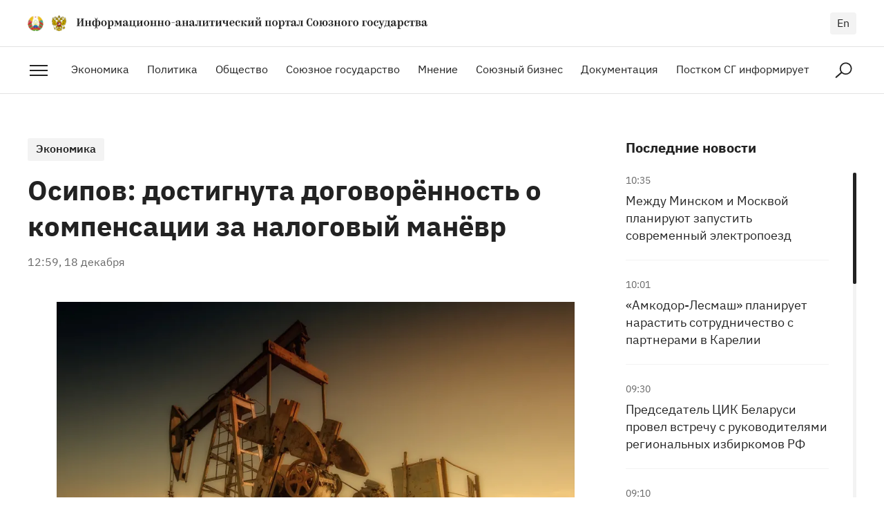

--- FILE ---
content_type: text/html; charset=utf-8
request_url: https://soyuz.by/ekonomika/osipov-dostignuta-dogovorennost-o-kompensacii-za-nalogovyy-manevr
body_size: 31959
content:
<!DOCTYPE html><html lang="ru"><head><script async="" src="https://www.googletagmanager.com/gtag/js?id=UA-156011903-1"></script><script>
            window.dataLayer = window.dataLayer || [];
            function gtag(){dataLayer.push(arguments);}
            gtag('js', new Date());
            gtag('config', 'UA-156011903-1', {
              page_path: window.location.pathname,
            });
          </script><meta charSet="utf-8"/><meta http-equiv="X-UA-Compatible" content="IE=Edge"/><meta name="viewport" content="width=device-width, initial-scale=1"/><meta name="format-detection" content="telephone=no"/><link rel="shortcut icon" href="/favicon.ico"/><link rel="apple-touch-icon" sizes="180x180" href="/apple-touch-icon.png"/><link rel="icon" type="image/png" sizes="32x32" href="/favicon-32x32.png"/><link rel="icon" type="image/png" sizes="16x16" href="/favicon-16x16.png"/><link rel="manifest" href="/site.webmanifest"/><link rel="mask-icon" href="/safari-pinned-tab.svg" color="#3734c5"/><meta name="msapplication-TileColor" content="#404040"/><meta name="theme-color" content="#ffffff"/><meta property="og:type" content="website"/><meta property="og:url" content="https://soyuz.by"/><meta property="og:site_name" content="soyuz.by"/><title>Осипов: достигнута договорённость о компенсации за налоговый манёвр</title><meta property="og:title" content="Осипов: достигнута договорённость о компенсации за налоговый манёвр"/><meta name="twitter:title" content="Осипов: достигнута договорённость о компенсации за налоговый манёвр"/><meta property="description" content="Между Беларусью и Россией достигнута договорённость о схеме компенсации за налоговый манёвр,&amp;nbsp;сообщает&amp;nbsp;РИА Новости со ссылкой на интервью РБК пресс-секретаря главы правительства России Олега Осипова."/><meta property="og:description" content="Между Беларусью и Россией достигнута договорённость о схеме компенсации за налоговый манёвр,&amp;nbsp;сообщает&amp;nbsp;РИА Новости со ссылкой на интервью РБК пресс-секретаря главы правительства России Олега Осипова."/><meta name="twitter:description" content="Между Беларусью и Россией достигнута договорённость о схеме компенсации за налоговый манёвр,&amp;nbsp;сообщает&amp;nbsp;РИА Новости со ссылкой на интервью РБК пресс-секретаря главы правительства России Олега Осипова."/><meta property="og:image" content="https://imgproxy.soyuz.by/xGl_jELEfSnc2_GxYZtUvhF1Vo9_HnmcY_qEUAndRvc/w:1200/h:630/czM6Ly9zb3l1ei5ieS8yMjgvb2lsLTM2MjkxMTlfMTkyMC5qcGc.jpg"/><meta property="og:image:secure_url" content="https://imgproxy.soyuz.by/xGl_jELEfSnc2_GxYZtUvhF1Vo9_HnmcY_qEUAndRvc/w:1200/h:630/czM6Ly9zb3l1ei5ieS8yMjgvb2lsLTM2MjkxMTlfMTkyMC5qcGc.jpg"/><meta property="og:image:width" content="1200"/><meta property="og:image:height" content="630"/><meta name="twitter:card" content="summary_large_image"/><meta name="twitter:site" content="@SOYUZBY"/><meta name="twitter:creator" content="@SOYUZBY"/><meta property="twitter:image" content="https://imgproxy.soyuz.by/AOjrcUdAXg22GJEVo3Z83UJNjugL2pd4XSrhA_DH0qw/w:1200/h:600/czM6Ly9zb3l1ei5ieS8yMjgvb2lsLTM2MjkxMTlfMTkyMC5qcGc.jpg"/><meta property="og:locale" content="ru_RU"/><meta name="next-head-count" content="30"/><link rel="preload" href="/_next/static/0bF-sGyahyh967vmn8fD6/pages/%5BtypeSlug%5D/%5Bslug%5D.js" as="script"/><link rel="preload" href="/_next/static/0bF-sGyahyh967vmn8fD6/pages/_app.js" as="script"/><link rel="preload" href="/_next/static/runtime/webpack-91b117697e716c22a78b.js" as="script"/><link rel="preload" href="/_next/static/chunks/framework.74d547792b3163b4d6d2.js" as="script"/><link rel="preload" href="/_next/static/chunks/a4c92b5b.5fed31dc060e7aa65f54.js" as="script"/><link rel="preload" href="/_next/static/chunks/commons.6185bf52ecec589dbd65.js" as="script"/><link rel="preload" href="/_next/static/chunks/5319d104a8023f1cf1264307bdca8aa1f9f12d63.69ad86a7e0b155059817.js" as="script"/><link rel="preload" href="/_next/static/chunks/7f41da07c419a725a20196f8dd583dd6e889e7e7.81044cbe3877d88d1373.js" as="script"/><link rel="preload" href="/_next/static/runtime/main-d76d352011f5613e1f60.js" as="script"/><style id="__jsx-2580947203">@font-face{font-family:'IBM Plex Serif';src:url('/fonts/IBMPlexSerif-Bold.woff2') format('woff2'), url('/fonts/IBMPlexSerif-Bold.woff') format('woff');font-weight:bold;font-style:normal;font-display:swap;}@font-face{font-family:'IBM Plex Serif';src:url('/fonts/IBMPlexSerif.woff2') format('woff2'), url('/fonts/IBMPlexSerif.woff') format('woff');font-weight:normal;font-style:normal;font-display:swap;}@font-face{font-family:'IBM Plex Sans';src:url('/fonts/IBMPlexSans.woff2') format('woff2'), url('/fonts/IBMPlexSans.woff') format('woff');font-weight:normal;font-style:normal;font-display:swap;}@font-face{font-family:'IBM Plex Sans';src:url('/fonts/IBMPlexSans-Bold.woff2') format('woff2'), url('/fonts/IBMPlexSans-Bold.woff') format('woff');font-weight:bold;font-style:normal;font-display:swap;}@font-face{font-family:'IBM Plex Sans';src:url('/fonts/IBMPlexSans-SemiBold.woff2') format('woff2'), url('/fonts/IBMPlexSans-SemiBold.woff') format('woff');font-weight:600;font-style:normal;font-display:swap;}</style><style id="__jsx-1809069057">#nprogress{pointer-events:none;}#nprogress .bar{position:fixed;z-index:1031;top:0;left:0;width:100%;height:3px;border-radius:5px;background:#666666;}#nprogress .peg{position:absolute;right:0px;display:block;width:100%;height:100%;border-radius:5px;opacity:1;}</style><style data-styled="gGEFmy HpdzY kffcOG bfGOFW dQqjMo foMPKi eWEvxb dLueRu bkbLSD cGVmJ kJpdJN grFDfU cWXelp hWzhOR eQTKVs iVCRGP kMqslv jeQVCi fBGKVU iSjZXA icixip igaIZN kkDJAB giOzlS gGQBTR jEAEvh dEbhzr kVMdtS ezrwAa kbPVPe iNjSJF bvIMfe dZyKdB herYLu kEFRrl fgxZqL dykKXK dYgIhY cJiPmU cpEaXe fsuXQO cCkGOQ cMpmiJ iyGcvJ eLsiHm borrQW jyjHld dAtYom bCrrzY iUSiT eIkirW dgxlbG ledxXv eTWIdw jwXLXl cpvHTJ kuYyCo hRRMBQ gIBzwL IrVGM kGYJlR ivESbe eYQlXl bgqMUs dKRMjf RLjxu doCIhk xzxCh hNNBml fymULb icoCKj hMIQTZ yrxnI ezuAFu ecGfUd egNRjc hWDnTq fGLNjf dWnwQB gDnuDu honOzs hvQhks fFJsvl bCqQrt fyVKuQ cOtprY iZdttA ipqddg jotmdW cSchVv dRwNEa cRDykJ eCEpUB cGHdjN jAfQJb ljimBv" data-styled-version="4.4.1">
/* sc-component-id: sc-global-998729156 */
html,body,div,span,object,iframe,h1,h2,h3,h4,h5,h6,p,blockquote,pre,a,abbr,address,big,cite,code,del,dfn,em,img,ins,kbd,q,s,samp,small,strong,sub,sup,var,b,u,i,dl,dt,dd,ol,ul,li,fieldset,form,label,legend,table,caption,tbody,tfoot,thead,tr,th,td,article,aside,canvas,details,embed,figure,figcaption,footer,header,hgroup,menu,nav,output,ruby,section,summary,time,mark,audio,video{margin:0;padding:0;border:0;vertical-align:baseline;-webkit-tap-highlight-color:rgba(0,0,0,0) !important;} div,input,textarea,select,button,h1,h2,h3,h4,h5,h6,a,span{outline:none;} sup{vertical-align:super;} sub{vertical-align:sub;} strong,b{font-weight:bold;} textarea{overflow:auto;resize:none;} table{border-spacing:0;border-collapse:collapse;width:100%;} a{color:inherit;-webkit-text-decoration:none;text-decoration:none;} ul,ol{list-style-type:none;} img,fieldset,a img{border:none;} input,button{margin:0;padding:0;border:0;border:none;border-radius:0;} input,textarea,select,button{font-family:inherit;line-height:inherit;} input{box-shadow :none;font-size:16px;} input::-ms-clear{display:none;} input[type="text"],input[type="email"],input[type="tel"],input[type="search"],input[type="number"],textarea,input[type="number"]::-webkit-inner-spin-button,input[type="number"]::-webkit-outer-spin-button{-webkit-appearance:none;} input[type="submit"],button{background-color:transparent;cursor:pointer;} input::-webkit-contacts-auto-fill-button{visibility:hidden;display:none !important;pointer-events:none;position:absolute;right:0;} input[type="number"]{-moz-appearance:textfield;} input[type='submit']{-webkit-appearance:none;-moz-appearance:none;appearance:none;} input::-webkit-clear-button,input::-webkit-outer-spin-button,input::-webkit-inner-spin-button{-webkit-appearance:none;} svg{display:inline-block;vertical-align:top;max-width:100%;max-height:100%;overflow:visible;} button{background:0 0;} ul li > a{display:inline-block;width:100%;} img{display:block;max-width:100%;} template{display:none !important;} html{width:100%;height:100%;box-sizing:border-box;-webkit-text-size-adjust:none;-webkit-overflow-scrolling:touch;text-rendering:optimizeLegibility;-webkit-font-smoothing:antialiased;-moz-osx-font-smoothing:grayscale;font-size:100%;line-height:1.4;} *,*:before,*:after{box-sizing:border-box;-webkit-tap-highlight-color:transparent;-webkit-user-drag:none;} *::selection{background-color:#EBEBFF;opacity:1;} body{width:100%;min-height:100%;font-family:'IBM Plex Sans',Arial,sans-serif;font-weight:400;color:#222222;} body.modal-open{position:fixed;} :root{--swiper-theme-color:#007aff;} .swiper-container{margin-left:auto;margin-right:auto;position:relative;overflow:hidden;list-style:none;padding:0;z-index:1;} .swiper-container-vertical > .swiper-wrapper{-webkit-flex-direction:column;-ms-flex-direction:column;flex-direction:column;} .swiper-wrapper{position:relative;width:100%;height:100%;z-index:1;display:-webkit-box;display:-webkit-flex;display:-ms-flexbox;display:flex;-webkit-transition-property:-webkit-transform;-webkit-transition-property:transform;transition-property:transform;box-sizing:content-box;} .swiper-container-android .swiper-slide,.swiper-wrapper{-webkit-transform:translate3d(0px,0,0);-ms-transform:translate3d(0px,0,0);transform:translate3d(0px,0,0);} .swiper-container-multirow > .swiper-wrapper{-webkit-flex-wrap:wrap;-ms-flex-wrap:wrap;flex-wrap:wrap;} .swiper-container-multirow-column > .swiper-wrapper{-webkit-flex-wrap:wrap;-ms-flex-wrap:wrap;flex-wrap:wrap;-webkit-flex-direction:column;-ms-flex-direction:column;flex-direction:column;} .swiper-container-free-mode > .swiper-wrapper{-webkit-transition-timing-function:ease-out;transition-timing-function:ease-out;margin:0 auto;} .swiper-slide{-webkit-flex-shrink:0;-ms-flex-negative:0;flex-shrink:0;width:100%;height:100%;position:relative;-webkit-transition-property:-webkit-transform;-webkit-transition-property:transform;transition-property:transform;} .swiper-slide-invisible-blank{visibility:hidden;} .swiper-container-autoheight,.swiper-container-autoheight .swiper-slide{height:auto;} .swiper-container-autoheight .swiper-wrapper{-webkit-align-items:flex-start;-webkit-box-align:flex-start;-ms-flex-align:flex-start;align-items:flex-start;-webkit-transition-property:-webkit-transform,height;-webkit-transition-property:transform,height;transition-property:transform,height;} .swiper-button-prev,.swiper-button-next{position:absolute;top:50%;width:calc(var(--swiper-navigation-size) / 44 * 27);height:var(--swiper-navigation-size);margin-top:calc(-1 * var(--swiper-navigation-size) / 2);z-index:10;cursor:pointer;display:-webkit-box;display:-webkit-flex;display:-ms-flexbox;display:flex;-webkit-align-items:center;-webkit-box-align:center;-ms-flex-align:center;align-items:center;-webkit-box-pack:center;-webkit-justify-content:center;-ms-flex-pack:center;justify-content:center;color:#222222;} .swiper-button-prev.swiper-button-disabled,.swiper-button-next.swiper-button-disabled{color:#D2D2D2;cursor:auto;pointer-events:none;} .swiper-button-prev,.swiper-container-rtl .swiper-button-next{left:10px;right:auto;} .swiper-button-next,.swiper-container-rtl .swiper-button-prev{right:10px;left:auto;} .swiper-button-prev.swiper-button-white,.swiper-button-next.swiper-button-white{--swiper-navigation-color:#ffffff;} .swiper-button-prev.swiper-button-black,.swiper-button-next.swiper-button-black{--swiper-navigation-color:#000000;} .swiper-button-lock{display:none;} .swiper-pagination{position:absolute;text-align:center;-webkit-transition:300ms opacity;transition:300ms opacity;-webkit-transform:translate3d(0,0,0);-ms-transform:translate3d(0,0,0);transform:translate3d(0,0,0);z-index:10;} .swiper-pagination.swiper-pagination-hidden{opacity:0;} .swiper-pagination-fraction,.swiper-pagination-custom,.swiper-container-horizontal > .swiper-pagination-bullets{bottom:10px;left:0;width:100%;} .swiper-pagination-bullets-dynamic{overflow:hidden;font-size:0;} .swiper-pagination-bullets-dynamic .swiper-pagination-bullet{-webkit-transform:scale(0.33);-ms-transform:scale(0.33);transform:scale(0.33);position:relative;} .swiper-pagination-bullets-dynamic .swiper-pagination-bullet-active{-webkit-transform:scale(1);-ms-transform:scale(1);transform:scale(1);} .swiper-pagination-bullets-dynamic .swiper-pagination-bullet-active-main{-webkit-transform:scale(1);-ms-transform:scale(1);transform:scale(1);} .swiper-pagination-bullets-dynamic .swiper-pagination-bullet-active-prev{-webkit-transform:scale(0.66);-ms-transform:scale(0.66);transform:scale(0.66);} .swiper-pagination-bullets-dynamic .swiper-pagination-bullet-active-prev-prev{-webkit-transform:scale(0.33);-ms-transform:scale(0.33);transform:scale(0.33);} .swiper-pagination-bullets-dynamic .swiper-pagination-bullet-active-next{-webkit-transform:scale(0.66);-ms-transform:scale(0.66);transform:scale(0.66);} .swiper-pagination-bullets-dynamic .swiper-pagination-bullet-active-next-next{-webkit-transform:scale(0.33);-ms-transform:scale(0.33);transform:scale(0.33);} .swiper-pagination-bullet{width:8px;height:8px;display:inline-block;border-radius:100%;background:#000;opacity:0.2;} button.swiper-pagination-bullet{border:none;margin:0;padding:0;box-shadow:none;-webkit-appearance:none;-moz-appearance:none;-webkit-appearance:none;-moz-appearance:none;appearance:none;} .swiper-pagination-clickable .swiper-pagination-bullet{cursor:pointer;} .swiper-pagination-bullet-active{opacity:1;background:var(--swiper-pagination-color,var(--swiper-theme-color));} .swiper-container-vertical > .swiper-pagination-bullets{right:10px;top:50%;-webkit-transform:translate3d(0px,-50%,0);-ms-transform:translate3d(0px,-50%,0);transform:translate3d(0px,-50%,0);} .swiper-container-vertical > .swiper-pagination-bullets .swiper-pagination-bullet{margin:6px 0;display:block;} .swiper-container-vertical > .swiper-pagination-bullets.swiper-pagination-bullets-dynamic{top:50%;-webkit-transform:translateY(-50%);-ms-transform:translateY(-50%);transform:translateY(-50%);width:8px;} .swiper-container-vertical > .swiper-pagination-bullets.swiper-pagination-bullets-dynamic .swiper-pagination-bullet{display:inline-block;-webkit-transition:200ms -webkit-transform,200ms top;-webkit-transition:200ms transform,200ms top;transition:200ms transform,200ms top;} .swiper-container-horizontal > .swiper-pagination-bullets .swiper-pagination-bullet{margin:0 4px;} .swiper-container-horizontal > .swiper-pagination-bullets.swiper-pagination-bullets-dynamic{left:50%;-webkit-transform:translateX(-50%);-ms-transform:translateX(-50%);transform:translateX(-50%);white-space:nowrap;} .swiper-container-horizontal > .swiper-pagination-bullets.swiper-pagination-bullets-dynamic .swiper-pagination-bullet{-webkit-transition:200ms -webkit-transform,200ms left;-webkit-transition:200ms transform,200ms left;transition:200ms transform,200ms left;} .swiper-container-horizontal.swiper-container-rtl > .swiper-pagination-bullets-dynamic .swiper-pagination-bullet{-webkit-transition:200ms -webkit-transform,200ms right;-webkit-transition:200ms transform,200ms right;transition:200ms transform,200ms right;} .swiper-pagination-progressbar{background:rgba(0,0,0,0.25);position:absolute;} .swiper-pagination-progressbar .swiper-pagination-progressbar-fill{background:var(--swiper-pagination-color,var(--swiper-theme-color));position:absolute;left:0;top:0;width:100%;height:100%;-webkit-transform:scale(0);-ms-transform:scale(0);transform:scale(0);-webkit-transform-origin:left top;-ms-transform-origin:left top;transform-origin:left top;} .swiper-container-rtl .swiper-pagination-progressbar .swiper-pagination-progressbar-fill{-webkit-transform-origin:right top;-ms-transform-origin:right top;transform-origin:right top;} .swiper-container-horizontal > .swiper-pagination-progressbar,.swiper-container-vertical > .swiper-pagination-progressbar.swiper-pagination-progressbar-opposite{width:100%;height:4px;left:0;top:0;} .swiper-container-vertical > .swiper-pagination-progressbar,.swiper-container-horizontal > .swiper-pagination-progressbar.swiper-pagination-progressbar-opposite{width:4px;height:100%;left:0;top:0;} .swiper-pagination-white{--swiper-pagination-color:#ffffff;} .swiper-pagination-black{--swiper-pagination-color:#000000;} .swiper-pagination-lock{display:none;} .swiper-scrollbar{border-radius:10px;position:relative;background:rgba(0,0,0,0.1);} .swiper-container-horizontal > .swiper-scrollbar{position:absolute;left:1%;bottom:3px;z-index:50;height:5px;width:98%;} .swiper-container-vertical > .swiper-scrollbar{position:absolute;right:3px;top:1%;z-index:50;width:5px;height:98%;} .swiper-scrollbar-drag{height:100%;width:100%;position:relative;background:rgba(0,0,0,0.5);border-radius:10px;left:0;top:0;} .swiper-scrollbar-cursor-drag{cursor:move;} .swiper-scrollbar-lock{display:none;} .swiper-zoom-container{width:100%;height:100%;display:-webkit-box;display:-webkit-flex;display:-ms-flexbox;display:flex;-webkit-box-pack:center;-webkit-justify-content:center;-ms-flex-pack:center;justify-content:center;-webkit-align-items:center;-webkit-box-align:center;-ms-flex-align:center;align-items:center;text-align:center;} .swiper-zoom-container > img,.swiper-zoom-container > svg,.swiper-zoom-container > canvas{max-width:100%;max-height:100%;object-fit:contain;} .swiper-slide-zoomed{cursor:move;} .swiper-lazy-preloader{width:42px;height:42px;position:absolute;left:50%;top:50%;margin-left:-21px;margin-top:-21px;z-index:10;-webkit-transform-origin:50%;-ms-transform-origin:50%;transform-origin:50%;-webkit-animation:swiper-preloader-spin 1s infinite linear;animation:swiper-preloader-spin 1s infinite linear;box-sizing:border-box;border:4px solid var(--swiper-preloader-color,var(--swiper-theme-color));border-radius:50%;border-top-color:transparent;} .swiper-lazy-preloader-white{--swiper-preloader-color:#fff;} .swiper-lazy-preloader-black{--swiper-preloader-color:#000;} @-webkit-keyframes swiper-preloader-spin{100%{-webkit-transform:rotate(360deg);-ms-transform:rotate(360deg);transform:rotate(360deg);}} @keyframes swiper-preloader-spin{100%{-webkit-transform:rotate(360deg);-ms-transform:rotate(360deg);transform:rotate(360deg);}} .swiper-container .swiper-notification{position:absolute;left:0;top:0;pointer-events:none;opacity:0;z-index:-1000;} .swiper-container-fade.swiper-container-free-mode .swiper-slide{-webkit-transition-timing-function:ease-out;transition-timing-function:ease-out;} .swiper-container-fade .swiper-slide{pointer-events:none;-webkit-transition-property:opacity;transition-property:opacity;} .swiper-container-fade .swiper-slide .swiper-slide{pointer-events:none;} .swiper-container-fade .swiper-slide-active,.swiper-container-fade .swiper-slide-active .swiper-slide-active{pointer-events:auto;}
/* sc-component-id: StyledCategoryLink__CategoryLink-sc-135jlsz-0 */
.bCrrzY{position:relative;z-index:2;display:inline-block;padding:3px 12px 8px;font-size:16px;font-weight:600;background:#F3F3F3;border-radius:3px;-webkit-transition:color 0.3s ease;transition:color 0.3s ease;} @media only screen and (max-width:1024px){.bCrrzY{padding-top:2px;padding-bottom:6px;}} @media not all and (-moz-touch-enabled:1),not all and (pointer:coarse),not all and (-ms-high-contrast:none) and (max-width:600px){.bCrrzY:focus:not(:hover){outline:1px solid #404040;}.bCrrzY:hover{color:#404040;}}
/* sc-component-id: StyledArticle__Article-pifq1b-0 */
.ezuAFu{position:relative;padding-bottom:24px;} .ezuAFu .StyledArticle__Content-pifq1b-3{display:-webkit-box;display:-webkit-flex;display:-ms-flexbox;display:flex;-webkit-flex-direction:column;-ms-flex-direction:column;flex-direction:column;} .ezuAFu .StyledArticle__Title-pifq1b-6{margin-bottom:0;font-size:18px;} .ezuAFu .StyledArticle__Date-pifq1b-7{-webkit-order:-1;-ms-flex-order:-1;order:-1;margin-bottom:8px;font-size:14px;} .ezuAFu .StyledArticle__Category-pifq1b-4{display:none;} @media only screen and (max-width:1024px){.ezuAFu{padding-bottom:0;}}.ecGfUd{position:relative;} @media only screen and (max-width:1024px){.ecGfUd .StyledArticle__Img-pifq1b-2{margin-bottom:22px;}} @media only screen and (max-width:1023px){.ecGfUd{display:grid;grid-template-columns:1fr 1.74fr;-webkit-align-items:flex-start;-webkit-box-align:flex-start;-ms-flex-align:flex-start;align-items:flex-start;}.ecGfUd .StyledArticle__Content-pifq1b-3{padding-left:32px;}.ecGfUd .StyledArticle__Img-pifq1b-2{margin-bottom:0;}} @media only screen and (max-width:500px){.ecGfUd{display:block;}.ecGfUd .StyledArticle__Content-pifq1b-3{padding-left:0;}.ecGfUd .StyledArticle__Img-pifq1b-2{margin-bottom:24px;}}
/* sc-component-id: StyledArticle__Link-pifq1b-1 */
.egNRjc{position:absolute;top:0;left:0;z-index:1;width:100%;height:100%;}
/* sc-component-id: StyledArticle__Img-pifq1b-2 */
.bCqQrt{position:relative;z-index:0;-webkit-flex-shrink:0;-ms-flex-negative:0;flex-shrink:0;width:100%;margin-bottom:32px;overflow:hidden;} .bCqQrt::after{content:'';position:relative;display:inline-block;vertical-align:top;width:100%;padding-top:66.66%;-webkit-transition:background 0.3s ease;transition:background 0.3s ease;} .bCqQrt img{position:absolute;top:0;left:0;width:100%;height:100%;object-fit:cover;-webkit-transform-origin:50% 50%;-ms-transform-origin:50% 50%;transform-origin:50% 50%;-webkit-transition:-webkit-transform 0.3s ease-out;-webkit-transition:transform 0.3s ease-out;transition:transform 0.3s ease-out;} @media not all and (-moz-touch-enabled:1),not all and (pointer:coarse),not all and (-ms-high-contrast:none) and (max-width:600px){.StyledArticle__Article-pifq1b-0:hover .bCqQrt::after{background:rgba(255,255,255,0.05);}.StyledArticle__Article-pifq1b-0:hover .bCqQrt img{-webkit-transform:scale(1.03);-ms-transform:scale(1.03);transform:scale(1.03);}}
/* sc-component-id: StyledArticle__Category-pifq1b-4 */
.fGLNjf{margin-bottom:16px;}
/* sc-component-id: StyledArticle__Title-pifq1b-6 */
.dWnwQB{display:block;display:-webkit-box;max-height:calc(24px * 1.4 * 4);-webkit-line-clamp:4;-moz-line-clamp:4;-webkit-box-orient:vertical;overflow:hidden;text-overflow:ellipsis;margin-bottom:16px;font-size:24px;font-weight:normal;-webkit-transition:color 0.3s ease;transition:color 0.3s ease;} @media only screen and (max-width:1024px){.dWnwQB{max-height:calc(22px * 1.4 * 4);font-size:22px;}} @media only screen and (max-width:768px){.dWnwQB{margin-bottom:10px;}} @media only screen and (max-width:500px){.dWnwQB{display:block;max-height:none;font-size:20px;}} @media not all and (-moz-touch-enabled:1),not all and (pointer:coarse),not all and (-ms-high-contrast:none) and (max-width:600px){.StyledArticle__Article-pifq1b-0:hover .dWnwQB{color:#3734C5;}} .dWnwQB:last-child{margin-bottom:0;}
/* sc-component-id: StyledArticle__Date-pifq1b-7 */
.gDnuDu{font-size:16px;color:#666666;}
/* sc-component-id: StyledTitle__Title-xe9bor-0 */
.hvQhks{font-family:'IBM Plex Sans',Arial,sans-serif;font-weight:bold;line-height:1.3;color:#222222;font-size:32px;margin-bottom:48px;} @media only screen and (max-width:650px){.hvQhks{font-size:28px;}} @media only screen and (max-width:650px){.hvQhks{margin-bottom:32px;}}
/* sc-component-id: StyledButton__Button-sc-1oo5y2u-0 */
.cOtprY{display:inline-block;padding:7px 40px 14px;font-family:'IBM Plex Sans',Arial,sans-serif;font-weight:600;font-size:18px;line-height:1.4;color:#222222;border:1px solid #222222;border-radius:3px;text-align:center;-webkit-user-select:none;-moz-user-select:none;-ms-user-select:none;user-select:none;cursor:pointer;-webkit-transition:background 0.25s ease-out,color 0.3s ease-out;transition:background 0.25s ease-out,color 0.3s ease-out;} .cOtprY:focus{color:#FFFFFF;background:#222222;} @media not all and (-moz-touch-enabled:1),not all and (pointer:coarse),not all and (-ms-high-contrast:none) and (max-width:600px){.cOtprY:hover{color:#FFFFFF;background:#222222;}}
/* sc-component-id: StyledContent__Content-sc-1etun09-0 */
.iyGcvJ{min-width:280px;width:92.5%;max-width:1776px;margin-left:auto;margin-right:auto;} @media only screen and (max-width:1440px){.iyGcvJ{width:calc(100% - 40px * 2);}} @media only screen and (max-width:500px){.iyGcvJ{width:calc(100% - 20px * 2);}} @media only screen and (max-width:374px){.iyGcvJ{width:calc(100% - 10px * 2);}}
/* sc-component-id: StyledContent__Columns-sc-1etun09-1 */
.eLsiHm{display:grid;grid-template-columns:minmax(0,2.5fr) minmax(0,1fr);grid-gap:46px;max-width:1200px;margin:0 auto;padding-top:64px;padding-bottom:64px;} @media only screen and (max-width:1366px){.eLsiHm{grid-gap:32px;}} @media only screen and (max-width:1024px){.eLsiHm{padding-top:56px;padding-bottom:56px;}} @media only screen and (max-width:1023px){.eLsiHm{grid-template-columns:minmax(0,1fr);grid-gap:56px;}} @media only screen and (max-width:500px){.eLsiHm{grid-gap:40px;padding-top:32px;padding-bottom:32px;}}
/* sc-component-id: StyledContent__Side-sc-1etun09-3 */
.fymULb{position:-webkit-sticky;position:sticky;top:32px;width:100%;overflow:hidden;} @media only screen and (max-width:1023px){.fymULb{position:relative;top:0;}.fymULb .StyledPagesTree__PagesTree-sc-1tywbn-0{display:none;}}
/* sc-component-id: StyledContent__SideTitle-sc-1etun09-4 */
.icoCKj{font-family:'IBM Plex Sans',Arial,sans-serif;font-weight:bold;line-height:1.3;color:#222222;font-size:20px;margin-bottom:24px;} @media only screen and (max-width:1023px){.icoCKj{padding-right:84px;}}
/* sc-component-id: StyledContent__SideNews-sc-1etun09-5 */
.hMIQTZ{height:700px;} @media only screen and (max-width:1023px){.hMIQTZ{height:auto;}}
/* sc-component-id: StyledContent__Article-sc-1etun09-6 */
@media only screen and (max-width:1023px){.StyledContent__Columns-sc-1etun09-1 .borrQW{padding-bottom:56px;border-bottom:1px solid #E2E2E2;}} @media only screen and (max-width:500px){.StyledContent__Columns-sc-1etun09-1 .borrQW{padding-bottom:40px;}}
/* sc-component-id: StyledContent__Header-sc-1etun09-7 */
.jyjHld{padding-bottom:56px;border-bottom:2px solid #222222;} @media only screen and (max-width:1024px){.jyjHld{padding-bottom:48px;}} @media only screen and (max-width:500px){.jyjHld{padding-bottom:32px;}}
/* sc-component-id: StyledContent__Category-sc-1etun09-8 */
.dAtYom{margin-bottom:14px;}
/* sc-component-id: StyledContent__Title-sc-1etun09-9 */
.iUSiT{font-family:'IBM Plex Sans',Arial,sans-serif;font-weight:bold;line-height:1.3;color:#222222;font-size:40px;margin-bottom:0;} @media only screen and (max-width:500px){.iUSiT{font-size:32px;}} @media only screen and (max-width:374px){.iUSiT{font-size:30px;}}
/* sc-component-id: StyledContent__Date-sc-1etun09-10 */
.eIkirW{margin-top:16px;font-size:16px;color:#666666;}
/* sc-component-id: StyledContent__FigureWrapper-sc-1etun09-11 */
.dgxlbG{display:-webkit-box;display:-webkit-flex;display:-ms-flexbox;display:flex;-webkit-box-pack:center;-webkit-justify-content:center;-ms-flex-pack:center;justify-content:center;width:100%;margin-top:48px;} .dgxlbG img{margin:0 auto;max-width:100%;} @media only screen and (max-width:500px){.dgxlbG{margin-top:32px;}}
/* sc-component-id: StyledContent__Figure-sc-1etun09-12 */
.ledxXv{display:-webkit-box;display:-webkit-flex;display:-ms-flexbox;display:flex;-webkit-flex-direction:column;-ms-flex-direction:column;flex-direction:column;-webkit-box-pack:center;-webkit-justify-content:center;-ms-flex-pack:center;justify-content:center;} .ledxXv img{max-height:500px;}
/* sc-component-id: StyledContent__Figcaption-sc-1etun09-13 */
.eTWIdw{padding-top:10px;font-size:16px;line-height:1.3;color:#222222;} .eTWIdw > * + *{margin-top:3px;} .eTWIdw small{font-size:12px;color:#666666;}
/* sc-component-id: StyledContent__Desc-sc-1etun09-14 */
.jwXLXl{margin-top:48px;font-size:24px;line-height:1.6;font-family:'IBM Plex Serif',Georgia,serif;font-weight:400;} @media only screen and (max-width:500px){.jwXLXl{margin-top:24px;font-size:22px;}} .jwXLXl a{color:#3734C5;border-bottom:1px solid transparent;-webkit-transition:border-color 0.3s ease;transition:border-color 0.3s ease;} .jwXLXl a:focus:not(:hover){outline:1px solid #615EDB;} .jwXLXl a:hover{border-color:#615EDB;}
/* sc-component-id: StyledContent__Share-sc-1etun09-15 */
.cpvHTJ{padding-top:48px;padding-bottom:42px;} @media only screen and (max-width:500px){.cpvHTJ{padding-top:40px;padding-bottom:32px;}}.kuYyCo{padding-top:48px;padding-bottom:42px;padding:0;} @media only screen and (max-width:500px){.kuYyCo{padding-top:40px;padding-bottom:32px;}} @media only screen and (max-width:500px){.kuYyCo{padding:0;}}
/* sc-component-id: StyledContent__Html-sc-1etun09-16 */
.eYQlXl{padding-bottom:56px;font-family:'IBM Plex Serif',Georgia,serif;font-weight:400;font-size:20px;line-height:1.6;} @media only screen and (max-width:1024px){.eYQlXl{padding-bottom:48px;}} @media only screen and (max-width:500px){.eYQlXl{padding-bottom:32px;font-size:18px;}} .eYQlXl h2,.eYQlXl h3,.eYQlXl h4,.eYQlXl h5,.eYQlXl h6{margin-top:48px;margin-bottom:24px;font-family:'IBM Plex Sans',Arial,sans-serif;font-weight:600;line-height:1.4;color:#222222;} .eYQlXl h2:first-child,.eYQlXl h3:first-child,.eYQlXl h4:first-child,.eYQlXl h5:first-child,.eYQlXl h6:first-child{margin-top:0;} .eYQlXl h2:last-child,.eYQlXl h3:last-child,.eYQlXl h4:last-child,.eYQlXl h5:last-child,.eYQlXl h6:last-child{margin-bottom:0;} @media only screen and (max-width:500px){.eYQlXl h2,.eYQlXl h3,.eYQlXl h4,.eYQlXl h5,.eYQlXl h6{margin-top:32px;}} .eYQlXl h2{font-size:32px;} @media only screen and (max-width:500px){.eYQlXl h2{font-size:28px;}} .eYQlXl h3{font-size:28px;} @media only screen and (max-width:500px){.eYQlXl h3{font-size:26px;}} .eYQlXl h4{font-size:24px;} @media only screen and (max-width:500px){.eYQlXl h4{font-size:22px;}} .eYQlXl h5{font-size:20px;} .eYQlXl h6{font-size:18px;} .eYQlXl p{width:100%;margin-bottom:24px;white-space:pre-wrap;} @media only screen and (max-width:500px){.eYQlXl p{margin-bottom:20px;}} .eYQlXl p:last-child{margin-bottom:0;} .eYQlXl a{color:#3734C5;border-bottom:1px solid transparent;-webkit-transition:border-color 0.3s ease;transition:border-color 0.3s ease;} .eYQlXl a:focus:not(:hover){outline:1px solid #615EDB;} .eYQlXl a:hover{border-color:#615EDB;} .eYQlXl blockquote{margin:48px 0;padding:40px 70px;font-size:28px;line-height:1.5;font-weight:bold;text-align:center;border-top:2px solid #222222;border-bottom:2px solid #222222;} .eYQlXl blockquote:first-child{margin-top:0;} .eYQlXl blockquote:last-child{margin-bottom:0;} @media only screen and (max-width:1366px){.eYQlXl blockquote{padding-left:40px;padding-right:40px;}} @media only screen and (max-width:500px){.eYQlXl blockquote{padding:32px 0;font-size:26px;}} .eYQlXl img{width:auto;max-width:100%;height:auto;margin:40px 0;} @media only screen and (max-width:500px){.eYQlXl img{margin:32px 0;}} .eYQlXl ul,.eYQlXl ol{margin-top:24px;margin-bottom:24px;padding-left:40px;} .eYQlXl ul li,.eYQlXl ol li{position:relative;margin-bottom:8px;} .eYQlXl ul:first-child,.eYQlXl ol:first-child{margin-top:0;} .eYQlXl ul:last-child,.eYQlXl ol:last-child{margin-bottom:0;} .eYQlXl ul > li::before{content:'';position:absolute;top:0.7em;right:calc(100% + 16px);display:block;width:8px;height:8px;border-radius:50%;background:currentColor;} .eYQlXl ol{counter-reset:ol-counter;} .eYQlXl ol li{counter-increment:ol-counter;} .eYQlXl ol li::before{content:counter(ol-counter) '.';position:absolute;top:0;right:100%;display:inline-block;padding-right:12px;font-size:inherit;color:currentColor;} .eYQlXl a.embedly-card{width:100%;word-break:break-all;opacity:0;visibility:hidden;} .eYQlXl .table-wrapper{position:relative;margin-top:32px;} .eYQlXl .table-wrapper:not(:last-child){margin-bottom:32px;} .eYQlXl .table-wrapper::after{content:'';position:absolute;top:0;right:0;z-index:1;width:60px;height:calc(100% - 20px);pointer-events:none;opacity:0;background:linear-gradient(270deg,#ffffff 30.21%,rgba(255,255,255,0) 100%);-webkit-transition:opacity 0.3s ease-out;transition:opacity 0.3s ease-out;} .eYQlXl .table-wrapper > div{overflow-y:hidden;overflow-x:auto;-webkit-scrollbar-color:props => props.theme.extra props => props.theme.bgAccent;-moz-scrollbar-color:props => props.theme.extra props => props.theme.bgAccent;-ms-scrollbar-color:props => props.theme.extra props => props.theme.bgAccent;scrollbar-color:props => props.theme.extra props => props.theme.bgAccent;-webkit-scrollbar-width:thin;-moz-scrollbar-width:thin;-ms-scrollbar-width:thin;scrollbar-width:thin;} .eYQlXl .table-wrapper > div::-webkit-scrollbar{background-color:#F3F3F3;height:6px;border-radius:4px;} .eYQlXl .table-wrapper > div::-webkit-scrollbar-thumb{border-radius:4px;background-color:#999999;} .eYQlXl .table-wrapper.shadow::after{opacity:1;} .eYQlXl table tr{font-size:18px;border-bottom:1px solid #E2E2E2;} .eYQlXl table tr:first-child{font-family:'IBM Plex Sans',Arial,sans-serif;font-weight:400;font-size:16px;color:#999999;} .eYQlXl table tr td{width:auto !important;min-width:250px;padding:14px 32px 14px 0;} .eYQlXl table tr td:last-child{padding-right:0;}
/* sc-component-id: StyledContent__Footer-sc-1etun09-17 */
.dKRMjf{padding-top:56px;border-top:1px solid #E2E2E2;} @media only screen and (max-width:1366px){.dKRMjf{padding-top:48px;}} @media only screen and (max-width:500px){.dKRMjf{padding-top:40px;}}
/* sc-component-id: StyledContent__Tags-sc-1etun09-18 */
.RLjxu:not(:only-child){margin-top:40px;}
/* sc-component-id: StyledContent__Other-sc-1etun09-19 */
.honOzs{padding-top:64px;padding-bottom:64px;border-top:2px solid #222222;} @media only screen and (max-width:1024px){.honOzs{padding-top:56px;padding-bottom:56px;}} @media only screen and (max-width:650px){.honOzs{padding-top:40px;padding-bottom:40px;}}
/* sc-component-id: StyledContent__Materials-sc-1etun09-20 */
.fFJsvl{margin-bottom:56px;display:grid;grid-template-columns:repeat(4,1fr);grid-gap:40px;-webkit-align-items:flex-start;-webkit-box-align:flex-start;-ms-flex-align:flex-start;align-items:flex-start;} @media only screen and (max-width:1366px){.fFJsvl{grid-template-columns:repeat(3,1fr);}} @media only screen and (max-width:1024px){.fFJsvl{grid-gap:46px 32px;margin-bottom:48px;}} @media only screen and (max-width:1023px){.fFJsvl{grid-template-columns:1fr;}} @media only screen and (max-width:500px){.fFJsvl{grid-gap:42px 32px;margin-bottom:40px;}}
/* sc-component-id: StyledContent__Button-sc-1etun09-21 */
.fyVKuQ{width:100%;text-align:center;} @media only screen and (max-width:650px){.fyVKuQ .StyledButton__Button-sc-1oo5y2u-0{width:100%;}}
/* sc-component-id: StyledContent__Author-sc-1etun09-29 */
.bgqMUs{padding-bottom:64px;font-size:16px;color:#666666;} .bgqMUs h2,.bgqMUs h3,.bgqMUs h4,.bgqMUs h5,.bgqMUs h6{margin-top:48px;margin-bottom:24px;font-family:'IBM Plex Sans',Arial,sans-serif;font-weight:600;line-height:1.4;color:#222222;} .bgqMUs h2:first-child,.bgqMUs h3:first-child,.bgqMUs h4:first-child,.bgqMUs h5:first-child,.bgqMUs h6:first-child{margin-top:0;} .bgqMUs h2:last-child,.bgqMUs h3:last-child,.bgqMUs h4:last-child,.bgqMUs h5:last-child,.bgqMUs h6:last-child{margin-bottom:0;} @media only screen and (max-width:500px){.bgqMUs h2,.bgqMUs h3,.bgqMUs h4,.bgqMUs h5,.bgqMUs h6{margin-top:32px;}} .bgqMUs h2{font-size:32px;} @media only screen and (max-width:500px){.bgqMUs h2{font-size:28px;}} .bgqMUs h3{font-size:28px;} @media only screen and (max-width:500px){.bgqMUs h3{font-size:26px;}} .bgqMUs h4{font-size:24px;} @media only screen and (max-width:500px){.bgqMUs h4{font-size:22px;}} .bgqMUs h5{font-size:20px;} .bgqMUs h6{font-size:18px;} .bgqMUs p{width:100%;margin-bottom:24px;white-space:pre-wrap;} @media only screen and (max-width:500px){.bgqMUs p{margin-bottom:20px;}} .bgqMUs p:last-child{margin-bottom:0;} .bgqMUs a{color:#3734C5;border-bottom:1px solid transparent;-webkit-transition:border-color 0.3s ease;transition:border-color 0.3s ease;} .bgqMUs a:focus:not(:hover){outline:1px solid #615EDB;} .bgqMUs a:hover{border-color:#615EDB;} .bgqMUs blockquote{margin:48px 0;padding:40px 70px;font-size:28px;line-height:1.5;font-weight:bold;text-align:center;border-top:2px solid #222222;border-bottom:2px solid #222222;} .bgqMUs blockquote:first-child{margin-top:0;} .bgqMUs blockquote:last-child{margin-bottom:0;} @media only screen and (max-width:1366px){.bgqMUs blockquote{padding-left:40px;padding-right:40px;}} @media only screen and (max-width:500px){.bgqMUs blockquote{padding:32px 0;font-size:26px;}} .bgqMUs img{width:auto;max-width:100%;height:auto;margin:40px 0;} @media only screen and (max-width:500px){.bgqMUs img{margin:32px 0;}} .bgqMUs ul,.bgqMUs ol{margin-top:24px;margin-bottom:24px;padding-left:40px;} .bgqMUs ul li,.bgqMUs ol li{position:relative;margin-bottom:8px;} .bgqMUs ul:first-child,.bgqMUs ol:first-child{margin-top:0;} .bgqMUs ul:last-child,.bgqMUs ol:last-child{margin-bottom:0;} .bgqMUs ul > li::before{content:'';position:absolute;top:0.7em;right:calc(100% + 16px);display:block;width:8px;height:8px;border-radius:50%;background:currentColor;} .bgqMUs ol{counter-reset:ol-counter;} .bgqMUs ol li{counter-increment:ol-counter;} .bgqMUs ol li::before{content:counter(ol-counter) '.';position:absolute;top:0;right:100%;display:inline-block;padding-right:12px;font-size:inherit;color:currentColor;} .bgqMUs a.embedly-card{width:100%;word-break:break-all;opacity:0;visibility:hidden;} .bgqMUs .table-wrapper{position:relative;margin-top:32px;} .bgqMUs .table-wrapper:not(:last-child){margin-bottom:32px;} .bgqMUs .table-wrapper::after{content:'';position:absolute;top:0;right:0;z-index:1;width:60px;height:calc(100% - 20px);pointer-events:none;opacity:0;background:linear-gradient(270deg,#ffffff 30.21%,rgba(255,255,255,0) 100%);-webkit-transition:opacity 0.3s ease-out;transition:opacity 0.3s ease-out;} .bgqMUs .table-wrapper > div{overflow-y:hidden;overflow-x:auto;-webkit-scrollbar-color:props => props.theme.extra props => props.theme.bgAccent;-moz-scrollbar-color:props => props.theme.extra props => props.theme.bgAccent;-ms-scrollbar-color:props => props.theme.extra props => props.theme.bgAccent;scrollbar-color:props => props.theme.extra props => props.theme.bgAccent;-webkit-scrollbar-width:thin;-moz-scrollbar-width:thin;-ms-scrollbar-width:thin;scrollbar-width:thin;} .bgqMUs .table-wrapper > div::-webkit-scrollbar{background-color:#F3F3F3;height:6px;border-radius:4px;} .bgqMUs .table-wrapper > div::-webkit-scrollbar-thumb{border-radius:4px;background-color:#999999;} .bgqMUs .table-wrapper.shadow::after{opacity:1;} .bgqMUs table tr{font-size:18px;border-bottom:1px solid #E2E2E2;} .bgqMUs table tr:first-child{font-family:'IBM Plex Sans',Arial,sans-serif;font-weight:400;font-size:16px;color:#999999;} .bgqMUs table tr td{width:auto !important;min-width:250px;padding:14px 32px 14px 0;} .bgqMUs table tr td:last-child{padding-right:0;} @media only screen and (max-width:1024px){.bgqMUs{padding-bottom:56px;}} @media only screen and (max-width:500px){.bgqMUs{padding-bottom:40px;}}
/* sc-component-id: StyledExtraNav__ExtraNav-sc-1vjfc8q-0 */
.giOzlS{position:fixed;top:0;left:0;right:0;bottom:0;overflow:hidden;pointer-events:none;z-index:10;visibility:hidden;opacity:0;cursor:pointer;background:0 0;-webkit-transition:visibility 0s 0.35s,opacity 0.35s ease;transition:visibility 0s 0.35s,opacity 0.35s ease;-ms-scroll-chaining:none;overscroll-behavior:contain;-webkit-overflow-scrolling:touch;-webkit-user-select:none;-moz-user-select:none;-ms-user-select:none;user-select:none;} @media only screen and (max-width:767px){.giOzlS{pointer-events:none;}}
/* sc-component-id: StyledExtraNav__Menu-sc-1vjfc8q-1 */
.gGQBTR{position:relative;height:100%;min-width:250px;width:100%;max-width:430px;margin-right:auto;opacity:0;overflow:hidden;cursor:default;box-shadow:0px 0px 30px rgba(0,0,0,0.15);-webkit-transform:translateX(-100%);-ms-transform:translateX(-100%);transform:translateX(-100%);-webkit-transition:-webkit-transform 0.4s ease-in,opacity 0.3s linear;-webkit-transition:transform 0.4s ease-in,opacity 0.3s linear;transition:transform 0.4s ease-in,opacity 0.3s linear;} @media only screen and (max-width:767px){.gGQBTR{max-width:none;padding-top:68px;box-shadow:none;}} @media only screen and (max-width:650px){.gGQBTR{padding-top:58px;}}
/* sc-component-id: StyledExtraNav__Close-sc-1vjfc8q-2 */
.jEAEvh{position:absolute;top:33px;right:27px;z-index:2;width:32px;height:32px;color:#999999;-webkit-transition:color 0.3s ease-out;transition:color 0.3s ease-out;} .jEAEvh::before,.jEAEvh::after{content:'';position:absolute;top:15px;left:3px;display:block;width:26px;height:2px;background:currentColor;} .jEAEvh::before{-webkit-transform:rotate(45deg);-ms-transform:rotate(45deg);transform:rotate(45deg);} .jEAEvh::after{-webkit-transform:rotate(-45deg);-ms-transform:rotate(-45deg);transform:rotate(-45deg);} @media not all and (-moz-touch-enabled:1),not all and (pointer:coarse),not all and (-ms-high-contrast:none) and (max-width:600px){.jEAEvh:hover{color:#222222;}} @media only screen and (max-width:767px){.jEAEvh{display:none;}}
/* sc-component-id: StyledExtraNav__MenuInner-sc-1vjfc8q-3 */
.dEbhzr{position:relative;width:100%;height:100%;overflow:hidden;background:#FFFFFF;pointer-events:all;}
/* sc-component-id: StyledExtraNav__Level-sc-1vjfc8q-4 */
.kVMdtS{position:absolute;top:0;left:0;right:0;bottom:0;z-index:1;width:100%;height:100%;color:#222222;background:#FFFFFF;opacity:1;overflow:hidden;-webkit-transform:translateX(0);-ms-transform:translateX(0);transform:translateX(0);-webkit-transition:-webkit-transform 0.4s ease-out,opacity 0.2s ease-out;-webkit-transition:transform 0.4s ease-out,opacity 0.2s ease-out;transition:transform 0.4s ease-out,opacity 0.2s ease-out;}.ezrwAa{position:absolute;top:0;left:0;right:0;bottom:0;z-index:1;width:100%;height:100%;color:#222222;background:#FFFFFF;opacity:0;overflow:hidden;-webkit-transform:translateX(-100%);-ms-transform:translateX(-100%);transform:translateX(-100%);-webkit-transition:-webkit-transform 0.4s ease-in,opacity 0.3s ease-in;-webkit-transition:transform 0.4s ease-in,opacity 0.3s ease-in;transition:transform 0.4s ease-in,opacity 0.3s ease-in;}
/* sc-component-id: StyledExtraNav__LevelInner-sc-1vjfc8q-5 */
.kbPVPe{width:100%;height:100%;padding-left:40px;padding-bottom:24px;overflow-x:hidden;overflow-y:auto;-ms-scroll-chaining:none;overscroll-behavior:contain;-webkit-overflow-scrolling:touch;-webkit-user-select:none;-moz-user-select:none;-ms-user-select:none;user-select:none;} @media not all and (-moz-touch-enabled:1),not all and (pointer:coarse),not all and (-ms-high-contrast:none) and (max-width:600px){.kbPVPe{-webkit-scrollbar-color:#222222 #F3F3F3;-moz-scrollbar-color:#222222 #F3F3F3;-ms-scrollbar-color:#222222 #F3F3F3;scrollbar-color:#222222 #F3F3F3;-webkit-scrollbar-width:thin;-moz-scrollbar-width:thin;-ms-scrollbar-width:thin;scrollbar-width:thin;}.kbPVPe::-webkit-scrollbar{background-color:#F3F3F3;width:4px;border-radius:2px;}.kbPVPe::-webkit-scrollbar-thumb{background-color:#222222;border-radius:2px;}} @media only screen and (max-width:500px){.kbPVPe{padding-left:20px;}}
/* sc-component-id: StyledExtraNav__Title-sc-1vjfc8q-6 */
.iNjSJF{padding-top:32px;margin-bottom:24px;font-size:24px;font-weight:bold;} @media only screen and (max-width:1366px){.iNjSJF{display:none;}}
/* sc-component-id: StyledExtraNav__List-sc-1vjfc8q-7 */
.bvIMfe{margin-top:32px;} @media only screen and (max-width:767px){.bvIMfe{margin-top:16px;}}.dZyKdB{margin-top:32px;display:none;margin-top:24px;} @media only screen and (max-width:767px){.dZyKdB{margin-top:16px;}} @media only screen and (max-width:1366px){.dZyKdB{display:block;}}
/* sc-component-id: StyledExtraNav__Item-sc-1vjfc8q-8 */
.herYLu{cursor:default;}
/* sc-component-id: StyledExtraNav__Link-sc-1vjfc8q-9 */
.kEFRrl{position:relative;display:block;width:calc(100% + 40px);margin-left:-40px;padding:8px 40px 8px;color:#222222;font-size:18px;text-align:left;-webkit-transition:color 0.3s ease;transition:color 0.3s ease;} @media only screen and (max-width:500px){.kEFRrl{width:calc(100% + 20px);margin-left:-20px;padding-left:20px;padding-right:20px;}} .kEFRrl:hover{color:#404040;}.fgxZqL{position:relative;display:block;width:calc(100% + 40px);margin-left:-40px;padding:8px 40px 8px;color:#222222;font-size:18px;text-align:left;-webkit-transition:color 0.3s ease;transition:color 0.3s ease;padding-right:66px;} @media only screen and (max-width:500px){.fgxZqL{width:calc(100% + 20px);margin-left:-20px;padding-left:20px;padding-right:20px;}} .fgxZqL::after{content:'';position:absolute;top:18px;right:46px;width:8px;height:8px;border-top:1px solid #222222;border-right:1px solid #222222;-webkit-transform:rotate(45deg);-ms-transform:rotate(45deg);transform:rotate(45deg);} @media only screen and (max-width:500px){.fgxZqL{padding-right:46px;}.fgxZqL::after{right:26px;}} .fgxZqL:hover{color:#404040;}
/* sc-component-id: StyledExtraNav__Back-sc-1vjfc8q-10 */
.cJiPmU{position:relative;display:block;-webkit-flex-wrap:wrap;-ms-flex-wrap:wrap;flex-wrap:wrap;width:calc(100% + 40px);margin-left:-40px;padding-left:40px;padding-bottom:32px;margin-bottom:-26px;font-size:16px;font-weight:600;line-height:1.3;-webkit-letter-spacing:0.02em;-moz-letter-spacing:0.02em;-ms-letter-spacing:0.02em;letter-spacing:0.02em;text-align:left;text-transform:uppercase;} @media only screen and (max-width:500px){.cJiPmU{width:calc(100% + 20px);margin-left:-20px;padding-left:20px;padding-bottom:24px;margin-bottom:-30px;}}
/* sc-component-id: StyledExtraNav__BackIcon-sc-1vjfc8q-11 */
.cpEaXe{display:-webkit-box;display:-webkit-flex;display:-ms-flexbox;display:flex;-webkit-flex-shrink:0;-ms-flex-negative:0;flex-shrink:0;width:100%;padding:24px 0;color:#222222;}
/* sc-component-id: StyledExtraNav__Divider-sc-1vjfc8q-12 */
.dykKXK{display:none;width:calc(100% - 40px);height:1px;margin-top:26px;margin-bottom:24px;background:#E2E2E2;} @media only screen and (max-width:1366px){.dykKXK{display:block;}} @media only screen and (max-width:500px){.dykKXK{width:calc(100% - 20px);}}.dYgIhY{display:none;width:calc(100% - 40px);height:1px;margin-top:26px;margin-bottom:24px;background:#E2E2E2;} @media only screen and (max-width:1366px){.dYgIhY{display:block;}} @media only screen and (max-width:500px){.dYgIhY{width:calc(100% - 20px);}} @media only screen and (min-width:769px){.dYgIhY{display:none;}}
/* sc-component-id: StyledExtraNav__Buttons-sc-1vjfc8q-13 */
.fsuXQO{display:-webkit-box;display:-webkit-flex;display:-ms-flexbox;display:flex;-webkit-align-items:center;-webkit-box-align:center;-ms-flex-align:center;align-items:center;padding:6px 0;} @media only screen and (min-width:769px){.fsuXQO{display:none;}}
/* sc-component-id: StyledExtraNav__Search-sc-1vjfc8q-14 */
.cCkGOQ{display:block;width:32px;height:32px;margin-right:24px;}
/* sc-component-id: StyledFooter__Footer-sc-1vy0ong-0 */
.iZdttA{background:#F3F3F3;}
/* sc-component-id: StyledFooter__Inner-sc-1vy0ong-1 */
.ipqddg{min-width:280px;width:92.5%;max-width:1776px;margin-left:auto;margin-right:auto;display:grid;grid-gap:50px 40px;grid-template-columns:repeat(4,1fr);padding-top:64px;padding-bottom:64px;} @media only screen and (max-width:1440px){.ipqddg{width:calc(100% - 40px * 2);}} @media only screen and (max-width:500px){.ipqddg{width:calc(100% - 20px * 2);}} @media only screen and (max-width:374px){.ipqddg{width:calc(100% - 10px * 2);}} @media only screen and (max-width:1440px){.ipqddg{padding-top:48px;padding-bottom:48px;}} @media only screen and (max-width:1024px){.ipqddg{grid-gap:50px 32px;}} @media only screen and (max-width:1000px){.ipqddg{grid-template-columns:repeat(2,1fr);grid-gap:40px 32px;}} @media only screen and (max-width:650px){.ipqddg{grid-gap:32px;padding-top:40px;padding-bottom:40px;}} @media only screen and (max-width:500px){.ipqddg{grid-template-columns:1fr;}}
/* sc-component-id: StyledFooter__Title-sc-1vy0ong-2 */
.jotmdW{margin-bottom:16px;font-size:20px;font-weight:bold;}
/* sc-component-id: StyledFooter__List-sc-1vy0ong-3 */
.cSchVv{font-size:18px;} @media only screen and (max-width:1366px){.cSchVv{font-size:16px;}}.dRwNEa{font-size:18px;font-size:14px;line-height:1.5;} .dRwNEa .StyledFooter__Link-sc-1vy0ong-4{padding:8px 0 7px;} @media only screen and (max-width:1366px){.dRwNEa{font-size:16px;}}
/* sc-component-id: StyledFooter__Link-sc-1vy0ong-4 */
.cRDykJ{display:block;padding:5px 0 7px;font-size:inherit;color:#666666;-webkit-transition:color 0.3s ease-out;transition:color 0.3s ease-out;} @media not all and (-moz-touch-enabled:1),not all and (pointer:coarse),not all and (-ms-high-contrast:none) and (max-width:600px){.cRDykJ:hover{color:#222222;}} @media only screen and (max-width:1366px){.cRDykJ a{padding-bottom:8px;}}
/* sc-component-id: StyledFooter__Social-sc-1vy0ong-5 */
.eCEpUB{display:grid;grid-gap:14px 32px;grid-template-columns:auto auto;-webkit-align-content:flex-start;-ms-flex-line-pack:start;align-content:flex-start;-webkit-box-pack:start;-webkit-justify-content:flex-start;-ms-flex-pack:start;justify-content:flex-start;padding-top:6px;} .eCEpUB svg{position:relative;top:2px;margin-right:8px;} .eCEpUB a{display:-webkit-box;display:-webkit-flex;display:-ms-flexbox;display:flex;-webkit-align-items:center;-webkit-box-align:center;-ms-flex-align:center;align-items:center;line-height:1;font-size:18px;} .eCEpUB a span{color:#666666;-webkit-transition:color 0.3s ease-out;transition:color 0.3s ease-out;} @media not all and (-moz-touch-enabled:1),not all and (pointer:coarse),not all and (-ms-high-contrast:none) and (max-width:600px){.eCEpUB a:hover span{color:#222222;}} @media only screen and (max-width:1440px){.eCEpUB a{font-size:14px;}} @media only screen and (max-width:1440px){.eCEpUB{grid-gap:10px 32px;}} @media only screen and (max-width:1200px){.eCEpUB{grid-template-columns:1fr;padding-top:0;}} @media only screen and (max-width:1000px){.eCEpUB{grid-template-columns:auto auto;}} @media only screen and (max-width:650px){.eCEpUB{grid-template-columns:1fr;}} @media only screen and (max-width:500px){.eCEpUB{grid-template-columns:auto auto;}}
/* sc-component-id: StyledFooter__Copyright-sc-1vy0ong-6 */
.jAfQJb{grid-column:1 / 4;color:#999999;} @media only screen and (max-width:1440px){.jAfQJb{font-size:14px;}} @media only screen and (max-width:1000px){.jAfQJb{grid-column:1 / 2;}}
/* sc-component-id: StyledFooter__Dev-sc-1vy0ong-7 */
.ljimBv{color:#999999;} .ljimBv a{-webkit-transition:color 0.3s ease;transition:color 0.3s ease;} @media not all and (-moz-touch-enabled:1),not all and (pointer:coarse),not all and (-ms-high-contrast:none) and (max-width:600px){.ljimBv a:hover{color:#222222;}} @media only screen and (max-width:1440px){.ljimBv{font-size:14px;}} @media only screen and (max-width:500px){.ljimBv{margin-top:-16px;}}
/* sc-component-id: StyledFooter__Divider-sc-1vy0ong-8 */
.cGHdjN{display:none;} @media only screen and (max-width:1000px){.cGHdjN{display:block;grid-column:1 / -1;height:1px;background:#E2E2E2;}}
/* sc-component-id: StyledHeader__Header-sc-1qrl14h-0 */
.HpdzY{position:relative;} @media only screen and (max-width:767px){.HpdzY{position:fixed;top:0;left:0;z-index:100;width:100%;background:#fff;}.HpdzY + *{margin-top:68px;}} @media only screen and (max-width:650px){.HpdzY + *{margin-top:58px;}}
/* sc-component-id: StyledHeader__DropdownRoot-sc-1qrl14h-1 */
.iSjZXA{position:absolute;top:59px;left:0;right:0;z-index:2;pointer-events:none;} @media only screen and (max-width:1366px){.iSjZXA{overflow:hidden;}}
/* sc-component-id: StyledHeader__DropdownBg-sc-1qrl14h-2 */
.icixip{position:absolute;top:0;left:0;width:270px;height:400px;background:#ffffff;box-shadow:0px 10px 35px rgba(0,0,0,0.15);border-radius:4px;-webkit-transform:translateX(0);-ms-transform:translateX(0);transform:translateX(0);-webkit-transform-origin:0 0;-ms-transform-origin:0 0;transform-origin:0 0;opacity:0;visibility:hidden;will-change:transform,height;-webkit-transition:opacity 0.3s ease,visibility 0s 0.3s;transition:opacity 0.3s ease,visibility 0s 0.3s;}
/* sc-component-id: StyledHeader__Row-sc-1qrl14h-3 */
.kffcOG{display:-webkit-box;display:-webkit-flex;display:-ms-flexbox;display:flex;-webkit-align-items:center;-webkit-box-align:center;-ms-flex-align:center;align-items:center;height:68px;padding:0 40px;border-bottom:1px solid #E2E2E2;} @media only screen and (max-width:650px){.kffcOG{height:58px;}} @media only screen and (max-width:500px){.kffcOG{padding-left:20px;padding-right:20px;}} @media only screen and (max-width:374px){.kffcOG{padding-left:10px;padding-right:10px;}}.bfGOFW{display:-webkit-box;display:-webkit-flex;display:-ms-flexbox;display:flex;-webkit-align-items:center;-webkit-box-align:center;-ms-flex-align:center;align-items:center;height:68px;padding:0 40px;border-bottom:1px solid #E2E2E2;} @media only screen and (max-width:650px){.bfGOFW{height:58px;}} @media only screen and (max-width:500px){.bfGOFW{padding-left:20px;padding-right:20px;}} @media only screen and (max-width:374px){.bfGOFW{padding-left:10px;padding-right:10px;}} @media only screen and (max-width:767px){.bfGOFW{display:none;}}
/* sc-component-id: StyledHeader__Logo-sc-1qrl14h-4 */
.dQqjMo{-webkit-flex-shrink:0;-ms-flex-negative:0;flex-shrink:0;margin-right:auto;padding-right:23px;} @media only screen and (max-width:767px){.dQqjMo{padding-right:0;}}
/* sc-component-id: StyledHeader__List-sc-1qrl14h-5 */
.bkbLSD{display:-webkit-box;display:-webkit-flex;display:-ms-flexbox;display:flex;font-size:16px;line-height:1.3;} @media only screen and (max-width:1366px){.bkbLSD{display:none;}}.cGVmJ{display:-webkit-box;display:-webkit-flex;display:-ms-flexbox;display:flex;font-size:16px;line-height:1.3;}.kJpdJN{display:-webkit-box;display:-webkit-flex;display:-ms-flexbox;display:flex;font-size:16px;line-height:1.3;} @media only screen and (max-width:767px){.kJpdJN{display:none;}}
/* sc-component-id: StyledHeader__Item-sc-1qrl14h-6 */
.grFDfU{position:relative;-webkit-flex-basis:0;-ms-flex-preferred-size:0;flex-basis:0;white-space:nowrap;} .grFDfU:hover .StyledHeader__List-sc-1qrl14h-5{opacity:1;visibility:visible;-webkit-transition:opacity 0.25s 0.1s ease,visibility 0s 0.1s;transition:opacity 0.25s 0.1s ease,visibility 0s 0.1s;} .grFDfU .StyledHeader__List-sc-1qrl14h-5{position:absolute;top:59px;left:0;z-index:3;display:block;width:270px;padding:0 18px;opacity:0;visibility:hidden;-webkit-transition:opacity 0.1s ease,visibility 0s 0.1s;transition:opacity 0.1s ease,visibility 0s 0.1s;} .grFDfU .StyledHeader__List-sc-1qrl14h-5 li{white-space:normal;border-bottom:1px solid #E2E2E2;} .grFDfU .StyledHeader__List-sc-1qrl14h-5 li:last-child{border-bottom:none;} .grFDfU.right .StyledHeader__List-sc-1qrl14h-5{left:auto;right:0;}
/* sc-component-id: StyledHeader__Link-sc-1qrl14h-7 */
.cWXelp{position:relative;display:block;padding:20px 13px 26px;-webkit-transition:color 0.3s ease;transition:color 0.3s ease;} .cWXelp:hover{color:#404040;} .cWXelp::after{content:'';position:absolute;bottom:-1px;left:0;width:100%;height:2px;background:currentColor;opacity:0;-webkit-transition:opacity 0.25s ease-out;transition:opacity 0.25s ease-out;}.hWzhOR{position:relative;display:block;padding:20px 13px 26px;-webkit-transition:color 0.3s ease;transition:color 0.3s ease;padding:11px 0 15px;line-height:1.4;} .hWzhOR:hover{color:#404040;} .hWzhOR::after{content:'';position:absolute;bottom:-1px;left:0;width:100%;height:2px;background:currentColor;opacity:0;-webkit-transition:opacity 0.25s ease-out;transition:opacity 0.25s ease-out;} .hWzhOR::after{content:none;}
/* sc-component-id: StyledHeader__Lang-sc-1qrl14h-8 */
.eQTKVs{margin-left:13px;} @media only screen and (max-width:767px){.eQTKVs{display:none;}}
/* sc-component-id: StyledHeader__Search-sc-1qrl14h-9 */
.kkDJAB{display:block;width:32px;height:32px;margin-left:auto;-webkit-transition:color 0.3s ease;transition:color 0.3s ease;} .kkDJAB:hover{color:#404040;}
/* sc-component-id: StyledHeader__MobileToggle-sc-1qrl14h-10 */
.kMqslv{display:none;} @media only screen and (max-width:767px){.kMqslv{display:block;}}
/* sc-component-id: StyledHeader__SideToggle-sc-1qrl14h-11 */
.igaIZN{margin-right:18px;}
/* sc-component-id: StyledLatestNews__LatestNews-sc-1y5k471-0 */
.yrxnI{height:100%;} .yrxnI .swiper-container{height:100%;padding-right:40px;} .yrxnI .swiper-container::after,.yrxnI .swiper-container::before{content:'';position:absolute;left:0;z-index:2;display:block;width:100%;opacity:0;pointer-events:none;-webkit-transition:opacity 0.2s ease-out;transition:opacity 0.2s ease-out;} .yrxnI .swiper-container::after{bottom:0;height:90px;background:linear-gradient(180deg,rgba(255,255,255,0) 0%,#fff 100%);} .yrxnI .swiper-container::before{top:0;height:70px;background:linear-gradient(180deg,#fff 0%,rgba(255,255,255,0) 100%);} .yrxnI .swiper-wrapper{-webkit-flex-direction:column;-ms-flex-direction:column;flex-direction:column;} .yrxnI .swiper-slide{height:auto;margin-bottom:24px;border-bottom:1px solid #F3F3F3;} .yrxnI .swiper-slide:last-child{margin-bottom:0;border-bottom:none;} @media only screen and (max-width:375px){.yrxnI .swiper-slide{width:100%;}} .yrxnI .swiper-scrollbar{position:absolute;right:0;top:0;z-index:50;width:5px;height:100%;border-radius:4px;background:#F3F3F3;} .yrxnI .swiper-scrollbar-drag{border-radius:4px;background:#222222;cursor:pointer;-webkit-transition:background 0.3s ease-out;transition:background 0.3s ease-out;} .yrxnI .swiper-scrollbar-drag:hover{background:#404040;} .yrxnI .swiper-button-next,.yrxnI .swiper-button-prev{visibility:hidden;pointer-events:none;top:0;width:40px;height:26px;margin-top:0;background:0 0;color:#222222;-webkit-transition:color 0.3s ease-out;transition:color 0.3s ease-out;} .yrxnI .swiper-button-next.swiper-button-disabled,.yrxnI .swiper-button-prev.swiper-button-disabled{color:#D2D2D2;opacity:1;pointer-events:none;} .yrxnI .swiper-button-next:hover,.yrxnI .swiper-button-prev:hover{color:#404040;} .yrxnI .swiper-button-next{right:0;-webkit-box-pack:end;-webkit-justify-content:flex-end;-ms-flex-pack:end;justify-content:flex-end;padding-right:6px;} .yrxnI .swiper-button-prev{left:auto;right:40px;padding-left:6px;-webkit-box-pack:start;-webkit-justify-content:flex-start;-ms-flex-pack:start;justify-content:flex-start;} .yrxnI .swiper-container::after{opacity:1;} .yrxnI .swiper-container::before{opacity:1;} @media only screen and (max-width:1023px){.yrxnI{height:auto;}.yrxnI .swiper-container{position:static;height:auto;padding-right:0;overflow:visible;}.yrxnI .swiper-container::before,.yrxnI .swiper-container::after{content:none;}.yrxnI .swiper-slide{width:auto;margin-bottom:0;border-bottom:none;}.yrxnI .swiper-wrapper{position:static;-webkit-flex-direction:row;-ms-flex-direction:row;flex-direction:row;}.yrxnI .swiper-scrollbar{display:none;}.yrxnI .swiper-button-next,.yrxnI .swiper-button-prev{visibility:visible;pointer-events:all;}}
/* sc-component-id: StyledLogo__Logo-sc-1ap4cb0-0 */
.foMPKi{display:-webkit-box;display:-webkit-flex;display:-ms-flexbox;display:flex;-webkit-align-items:center;-webkit-box-align:center;-ms-flex-align:center;align-items:center;-webkit-transition:opacity 0.3s ease;transition:opacity 0.3s ease;} .foMPKi:hover{opacity:0.9;}
/* sc-component-id: StyledLogo__CoatOrArms-sc-1ap4cb0-1 */
.eWEvxb{-webkit-flex-shrink:0;-ms-flex-negative:0;flex-shrink:0;margin-right:14px;} .eWEvxb > img{height:27px;width:auto;} @media only screen and (max-width:1440px){.eWEvxb > img{height:23px;}} @media only screen and (max-width:650px){.eWEvxb > img{height:24px;}} @media only screen and (max-width:1440px){.eWEvxb{margin-right:12px;}} @media only screen and (max-width:650px){.eWEvxb{margin-right:10px;}}
/* sc-component-id: StyledLogo__Text-sc-1ap4cb0-2 */
.dLueRu{-webkit-flex-shrink:0;-ms-flex-negative:0;flex-shrink:0;margin-left:3px;}
/* sc-component-id: StyledShare__List-znk5m3-1 */
.gIBzwL{display:-webkit-box;display:-webkit-flex;display:-ms-flexbox;display:flex;-webkit-flex-wrap:wrap;-ms-flex-wrap:wrap;flex-wrap:wrap;margin-bottom:-4px;}
/* sc-component-id: StyledShare__Item-znk5m3-2 */
.IrVGM{display:-webkit-box;display:-webkit-flex;display:-ms-flexbox;display:flex;margin-right:12px;margin-bottom:4px;} .IrVGM .SocialMediaShareButton{cursor:pointer;color:#222222;-webkit-transition:color 0.3s ease;transition:color 0.3s ease;} .IrVGM .SocialMediaShareButton svg{vertical-align:middle;} .IrVGM .SocialMediaShareButton > *{width:29px !important;height:29px !important;} @media only screen and (max-width:768px){.IrVGM .SocialMediaShareButton > *{width:40px !important;height:40px !important;}} @media not all and (-moz-touch-enabled:1),not all and (pointer:coarse),not all and (-ms-high-contrast:none) and (max-width:600px){.IrVGM .SocialMediaShareButton:focus:not(:hover){outline:1px solid #404040;}.IrVGM .SocialMediaShareButton:hover{color:#404040;}}
/* sc-component-id: StyledTagsRow__TagsRow-sc-1g9an85-0 */
.doCIhk{display:-webkit-box;display:-webkit-flex;display:-ms-flexbox;display:flex;-webkit-flex-wrap:wrap;-ms-flex-wrap:wrap;flex-wrap:wrap;width:100%;margin-bottom:-10px;font-size:14px;}
/* sc-component-id: StyledTagsRow__Item-sc-1g9an85-1 */
.xzxCh{margin-right:10px;margin-bottom:10px;font-size:inherit;color:#222222;}
/* sc-component-id: StyledTagsRow__Link-sc-1g9an85-2 */
.hNNBml{display:block;padding:4px 10px 7px;border:1px solid #D2D2D2;border-radius:3px;-webkit-transition:border-color 0.3s ease-out;transition:border-color 0.3s ease-out;} @media not all and (-moz-touch-enabled:1),not all and (pointer:coarse),not all and (-ms-high-contrast:none) and (max-width:600px){.hNNBml:focus,.hNNBml:hover{border-color:#999999;}}
/* sc-component-id: StyledTip__Tip-sc-1e8pd9e-0 */
.kGYJlR{position:relative;z-index:9;cursor:pointer;}
/* sc-component-id: StyledTip__Body-sc-1e8pd9e-1 */
.ivESbe{position:fixed;z-index:999;padding:5px 10px 6px;margin-top:-16px;font-size:14px;background:#FFFFFF;opacity:0;visibility:hidden;-webkit-transform:translateY(20px);-ms-transform:translateY(20px);transform:translateY(20px);-webkit-transition:opacity 0.3s ease-out,-webkit-transform 0.2s ease-out,visibility 0s 0.3s;-webkit-transition:opacity 0.3s ease-out,transform 0.2s ease-out,visibility 0s 0.3s;transition:opacity 0.3s ease-out,transform 0.2s ease-out,visibility 0s 0.3s;pointer-events:none;-webkit-filter:drop-shadow(0px 0px 1px #E2E2E2);filter:drop-shadow(0px 0px 1px #E2E2E2);box-shadow:0px 3px 5px rgba(0,0,0,0.05);} .ivESbe::after{content:'';position:absolute;top:100%;left:calc(50% - 10px);display:block;border-top:10px solid #FFFFFF;border-left:10px solid transparent;border-right:10px solid transparent;}
/* sc-component-id: StyledToggle-sc-43ttz2-0 */
.jeQVCi{position:relative;display:-webkit-box;display:-webkit-flex;display:-ms-flexbox;display:flex;-webkit-box-pack:center;-webkit-justify-content:center;-ms-flex-pack:center;justify-content:center;-webkit-align-items:center;-webkit-box-align:center;-ms-flex-align:center;align-items:center;-webkit-flex-shrink:0;-ms-flex-negative:0;flex-shrink:0;width:32px;height:32px;color:#222222;-webkit-transition:color 0.3s ease;transition:color 0.3s ease;} .jeQVCi:hover{color:#404040;}
/* sc-component-id: StyledToggle__Inner-sc-43ttz2-1 */
.fBGKVU{position:relative;display:block;width:26px;height:2px;-webkit-transition-timing-function:cubic-bezier(0.55,0.055,0.675,0.19);transition-timing-function:cubic-bezier(0.55,0.055,0.675,0.19);-webkit-transition-duration:0.22s;transition-duration:0.22s;-webkit-transition-property:-webkit-transform;-webkit-transition-property:transform;transition-property:transform;background-color:currentColor;} .fBGKVU::before,.fBGKVU::after{display:block;content:'';position:absolute;width:100%;height:100%;-webkit-transition-timing-function:ease;transition-timing-function:ease;-webkit-transition-duration:0.15s;transition-duration:0.15s;-webkit-transition-property:-webkit-transform;-webkit-transition-property:transform;transition-property:transform;background-color:currentColor;} .fBGKVU::before{top:-7px;-webkit-transition:top 0.1s ease-in 0.25s,opacity 0.1s ease-in;transition:top 0.1s ease-in 0.25s,opacity 0.1s ease-in;} .fBGKVU::after{bottom:-7px;-webkit-transition:bottom 0.1s ease-in 0.25s,-webkit-transform 0.22s cubic-bezier(0.55,0.055,0.675,0.19);-webkit-transition:bottom 0.1s ease-in 0.25s,transform 0.22s cubic-bezier(0.55,0.055,0.675,0.19);transition:bottom 0.1s ease-in 0.25s,transform 0.22s cubic-bezier(0.55,0.055,0.675,0.19);}
/* sc-component-id: Lang__StyledLang-sc-1qy9gbo-0 */
.iVCRGP{display:block;padding:3px 10px 7px;font-size:16px;border-radius:4px;background:#F3F3F3;text-transform:capitalize;-webkit-transition:color 0.3s ease;transition:color 0.3s ease;} .iVCRGP:hover{color:#404040;}
/* sc-component-id: Page__StyledPage-go46hv-0 */
.gGEFmy{display:-webkit-box;display:-webkit-flex;display:-ms-flexbox;display:flex;-webkit-flex-direction:column;-ms-flex-direction:column;flex-direction:column;height:100vh;min-width:320px;}
/* sc-component-id: Page__StyledContent-go46hv-1 */
.cMpmiJ{-webkit-flex:1 0 auto;-ms-flex:1 0 auto;flex:1 0 auto;}</style></head><body><div id="__next"><div class="Page__StyledPage-go46hv-0 gGEFmy"><header class="StyledHeader__Header-sc-1qrl14h-0 HpdzY"><div class="StyledHeader__Row-sc-1qrl14h-3 kffcOG"><div class="StyledHeader__Logo-sc-1qrl14h-4 dQqjMo"><a href="/" class="StyledLogo__Logo-sc-1ap4cb0-0 foMPKi"><div class="StyledLogo__CoatOrArms-sc-1ap4cb0-1 eWEvxb"><img src="/images/logo/bel@1.png" srcSet="/images/logo/bel@2.png 2x" alt="Coat of arms of Belarus"/></div><div class="StyledLogo__CoatOrArms-sc-1ap4cb0-1 eWEvxb"><img src="/images/logo/ru@1.png" srcSet="/images/logo/ru@2.png 2x" alt="Coat of Arms of the Russian Federation"/></div><div class="StyledLogo__Text-sc-1ap4cb0-2 dLueRu"><picture><source media="(max-width: 767px)" srcSet="/images/logo/logo-ru-small.svg"/><source media="(max-width: 1440px)" srcSet="/images/logo/logo-ru-medium.svg"/><img src="/images/logo/logo-ru-large.svg" alt=""/></picture></div></a></div><ul class="StyledHeader__List-sc-1qrl14h-5 bkbLSD"><li class="StyledHeader__Item-sc-1qrl14h-6 grFDfU"><a href="/oficialnaya-informaciya" class="StyledHeader__Link-sc-1qrl14h-7 cWXelp">Официальная информация</a><ul class="StyledHeader__List-sc-1qrl14h-5 cGVmJ dropdown-content"><li class="StyledHeader__Item-sc-1qrl14h-6 grFDfU"><a href="/vysshiy-gosudarstvennyy-sovet-soyuznogo-gosudarstva" class="StyledHeader__Link-sc-1qrl14h-7 hWzhOR">Высший Государственный Совет Союзного государства</a></li><li class="StyledHeader__Item-sc-1qrl14h-6 grFDfU"><a href="/parlamentskoe-sobranie-soyuza-belarusi-i-rossii" class="StyledHeader__Link-sc-1qrl14h-7 hWzhOR">Парламентское Собрание Союза Беларуси и России</a></li><li class="StyledHeader__Item-sc-1qrl14h-6 grFDfU"><a href="/sovet-ministrov-soyuznogo-gosudarstva" class="StyledHeader__Link-sc-1qrl14h-7 hWzhOR">Совет Министров Союзного государства</a></li><li class="StyledHeader__Item-sc-1qrl14h-6 grFDfU"><a href="/postoyannyy-komitet-soyuznogo-gosudarstva" class="StyledHeader__Link-sc-1qrl14h-7 hWzhOR">Постоянный Комитет Союзного государства</a></li></ul></li><li class="StyledHeader__Item-sc-1qrl14h-6 grFDfU"><a href="/o-soyuznom-gosudarstve" class="StyledHeader__Link-sc-1qrl14h-7 cWXelp">О Союзном государстве</a><ul class="StyledHeader__List-sc-1qrl14h-5 cGVmJ dropdown-content"><li class="StyledHeader__Item-sc-1qrl14h-6 grFDfU"><a href="/dokumenty-soyuznogo-gosudarstva" class="StyledHeader__Link-sc-1qrl14h-7 hWzhOR">Документы Союзного государства</a></li></ul></li><li class="StyledHeader__Item-sc-1qrl14h-6 grFDfU"><a href="/projects" class="StyledHeader__Link-sc-1qrl14h-7 cWXelp">Проекты</a></li><li class="StyledHeader__Item-sc-1qrl14h-6 grFDfU"><a href="/contests" class="StyledHeader__Link-sc-1qrl14h-7 cWXelp">Конкурсы</a></li></ul><div class="StyledHeader__Lang-sc-1qrl14h-8 eQTKVs"><a href="/en" class="Lang__StyledLang-sc-1qy9gbo-0 iVCRGP">en</a></div><div class="StyledHeader__MobileToggle-sc-1qrl14h-10 kMqslv"><button class="StyledToggle-sc-43ttz2-0 jeQVCi"><span class="StyledToggle__Inner-sc-43ttz2-1 fBGKVU"></span></button></div></div><div class="StyledHeader__DropdownRoot-sc-1qrl14h-1 iSjZXA"><div style="transform:translateX(0px);height:undefinedpx" class="StyledHeader__DropdownBg-sc-1qrl14h-2 icixip"></div></div><div class="StyledHeader__Row-sc-1qrl14h-3 bfGOFW"><div class="StyledHeader__SideToggle-sc-1qrl14h-11 igaIZN"><button class="StyledToggle-sc-43ttz2-0 jeQVCi"><span class="StyledToggle__Inner-sc-43ttz2-1 fBGKVU"></span></button></div><ul class="StyledHeader__List-sc-1qrl14h-5 kJpdJN"><li class="StyledHeader__Item-sc-1qrl14h-6 grFDfU"><a href="/ekonomika" class="StyledHeader__Link-sc-1qrl14h-7 cWXelp">Экономика</a></li><li class="StyledHeader__Item-sc-1qrl14h-6 grFDfU"><a href="/politika" class="StyledHeader__Link-sc-1qrl14h-7 cWXelp">Политика</a></li><li class="StyledHeader__Item-sc-1qrl14h-6 grFDfU"><a href="/obshchestvo" class="StyledHeader__Link-sc-1qrl14h-7 cWXelp">Общество</a></li><li class="StyledHeader__Item-sc-1qrl14h-6 grFDfU"><a href="/novosti-soyuznogo-gosudarstva" class="StyledHeader__Link-sc-1qrl14h-7 cWXelp">Союзное государство</a></li><li class="StyledHeader__Item-sc-1qrl14h-6 grFDfU"><a href="/mnenie" class="StyledHeader__Link-sc-1qrl14h-7 cWXelp">Мнение</a></li><li class="StyledHeader__Item-sc-1qrl14h-6 grFDfU"><a href="/soyuznyy-biznes" class="StyledHeader__Link-sc-1qrl14h-7 cWXelp">Союзный бизнес</a></li><li class="StyledHeader__Item-sc-1qrl14h-6 grFDfU"><a href="/konkursnaya-dokumentaciya" class="StyledHeader__Link-sc-1qrl14h-7 cWXelp">Документация</a></li><li class="StyledHeader__Item-sc-1qrl14h-6 grFDfU"><a href="/postkom-sg-informiruet" class="StyledHeader__Link-sc-1qrl14h-7 cWXelp">Постком СГ информирует</a></li></ul><a href="/search" class="StyledHeader__Search-sc-1qrl14h-9 kkDJAB"><svg width="32" height="34" viewBox="0 0 32 34" fill="currentColor" xmlns="http://www.w3.org/2000/svg"><path d="M10.56 21.245l-8.007 6.968a1.082 1.082 0 01-1.534-.108 1.095 1.095 0 01.111-1.541l7.964-6.924c-2.815-3.903-2.226-9.41 1.474-12.63 3.912-3.402 9.828-2.982 13.205.93 3.375 3.921 2.938 9.878-.974 13.28a9.333 9.333 0 01-12.238.025zm11.007-1.46c3.117-2.71 3.46-7.456.77-10.582-2.69-3.125-7.41-3.456-10.528-.746-3.118 2.71-3.46 7.456-.77 10.582 2.681 3.113 7.41 3.457 10.528.746z"></path></svg></a></div><div class="StyledExtraNav__ExtraNav-sc-1vjfc8q-0 giOzlS"><div class="StyledExtraNav__Menu-sc-1vjfc8q-1 gGQBTR"><button class="StyledExtraNav__Close-sc-1vjfc8q-2 jEAEvh"></button><div class="StyledExtraNav__MenuInner-sc-1vjfc8q-3 dEbhzr"><div class="StyledExtraNav__Level-sc-1vjfc8q-4 kVMdtS"><div class="StyledExtraNav__LevelInner-sc-1vjfc8q-5 kbPVPe"><h2 class="StyledExtraNav__Title-sc-1vjfc8q-6 iNjSJF">Новостные рубрики</h2><ul class="StyledExtraNav__List-sc-1vjfc8q-7 bvIMfe"><li class="StyledExtraNav__Item-sc-1vjfc8q-8 herYLu"><a href="/tema-dnya" class="StyledExtraNav__Link-sc-1vjfc8q-9 kEFRrl">Тема дня</a></li><li class="StyledExtraNav__Item-sc-1vjfc8q-8 herYLu"><a href="/aktualno" class="StyledExtraNav__Link-sc-1vjfc8q-9 kEFRrl">Актуально</a></li><li class="StyledExtraNav__Item-sc-1vjfc8q-8 herYLu"><a href="/ekonomika" class="StyledExtraNav__Link-sc-1vjfc8q-9 kEFRrl">Экономика</a></li><li class="StyledExtraNav__Item-sc-1vjfc8q-8 herYLu"><a href="/politika" class="StyledExtraNav__Link-sc-1vjfc8q-9 kEFRrl">Политика</a></li><li class="StyledExtraNav__Item-sc-1vjfc8q-8 herYLu"><a href="/realizaciya-soyuznyh-programm-i-proektov" class="StyledExtraNav__Link-sc-1vjfc8q-9 kEFRrl">Союзные программы и проекты</a></li><li class="StyledExtraNav__Item-sc-1vjfc8q-8 herYLu"><a href="/obshchestvo" class="StyledExtraNav__Link-sc-1vjfc8q-9 kEFRrl">Общество</a></li><li class="StyledExtraNav__Item-sc-1vjfc8q-8 herYLu"><a href="/tamozhnya-i-tranzit" class="StyledExtraNav__Link-sc-1vjfc8q-9 kEFRrl">Таможня и транзит</a></li><li class="StyledExtraNav__Item-sc-1vjfc8q-8 herYLu"><a href="/sotrudnichestvo-regionov" class="StyledExtraNav__Link-sc-1vjfc8q-9 kEFRrl">Сотрудничество регионов</a></li><li class="StyledExtraNav__Item-sc-1vjfc8q-8 herYLu"><a href="/novosti-soyuznogo-gosudarstva" class="StyledExtraNav__Link-sc-1vjfc8q-9 kEFRrl">Союзное государство</a></li><li class="StyledExtraNav__Item-sc-1vjfc8q-8 herYLu"><a href="/obzor-smi" class="StyledExtraNav__Link-sc-1vjfc8q-9 kEFRrl">Обзор СМИ</a></li><li class="StyledExtraNav__Item-sc-1vjfc8q-8 herYLu"><a href="/bezopastnost" class="StyledExtraNav__Link-sc-1vjfc8q-9 kEFRrl">Безопасность</a></li><li class="StyledExtraNav__Item-sc-1vjfc8q-8 herYLu"><a href="/molodezhnaya-territoriya" class="StyledExtraNav__Link-sc-1vjfc8q-9 kEFRrl">Молодежная территория</a></li><li class="StyledExtraNav__Item-sc-1vjfc8q-8 herYLu"><a href="/mnenie" class="StyledExtraNav__Link-sc-1vjfc8q-9 kEFRrl">Мнение</a></li><li class="StyledExtraNav__Item-sc-1vjfc8q-8 herYLu"><a href="/postsovetskoe-prostranstvo" class="StyledExtraNav__Link-sc-1vjfc8q-9 kEFRrl">Постсоветское пространство</a></li><li class="StyledExtraNav__Item-sc-1vjfc8q-8 herYLu"><a href="/sport" class="StyledExtraNav__Link-sc-1vjfc8q-9 kEFRrl">Спорт</a></li><li class="StyledExtraNav__Item-sc-1vjfc8q-8 herYLu"><a href="/anons-meropriyatiy" class="StyledExtraNav__Link-sc-1vjfc8q-9 kEFRrl">Анонс мероприятий</a></li><li class="StyledExtraNav__Item-sc-1vjfc8q-8 herYLu"><a href="/soyuznyy-biznes" class="StyledExtraNav__Link-sc-1vjfc8q-9 kEFRrl">Союзный бизнес</a></li><li class="StyledExtraNav__Item-sc-1vjfc8q-8 herYLu"><a href="/konkursnaya-dokumentaciya" class="StyledExtraNav__Link-sc-1vjfc8q-9 kEFRrl">Документация</a></li><li class="StyledExtraNav__Item-sc-1vjfc8q-8 herYLu"><a href="/multimedi" class="StyledExtraNav__Link-sc-1vjfc8q-9 kEFRrl">Мультимедиа</a></li><li class="StyledExtraNav__Item-sc-1vjfc8q-8 herYLu"><a href="/ekspertnyy-kommentariy" class="StyledExtraNav__Link-sc-1vjfc8q-9 kEFRrl">Экспертный комментарий</a></li><li class="StyledExtraNav__Item-sc-1vjfc8q-8 herYLu"><a href="/geopolitika" class="StyledExtraNav__Link-sc-1vjfc8q-9 kEFRrl">Геополитика</a></li><li class="StyledExtraNav__Item-sc-1vjfc8q-8 herYLu"><a href="/postkom-sg-informiruet" class="StyledExtraNav__Link-sc-1vjfc8q-9 kEFRrl">Постком СГ информирует</a></li></ul><div class="StyledExtraNav__Divider-sc-1vjfc8q-12 dykKXK"></div><ul class="StyledExtraNav__List-sc-1vjfc8q-7 dZyKdB"><li class="StyledExtraNav__Item-sc-1vjfc8q-8 herYLu"><button class="StyledExtraNav__Link-sc-1vjfc8q-9 fgxZqL">Официальная информация</button><div class="StyledExtraNav__Level-sc-1vjfc8q-4 ezrwAa"><div class="StyledExtraNav__LevelInner-sc-1vjfc8q-5 kbPVPe"><button class="StyledExtraNav__Back-sc-1vjfc8q-10 cJiPmU"><span class="StyledExtraNav__BackIcon-sc-1vjfc8q-11 cpEaXe"><svg width="32" height="32" viewBox="0 0 32 32" fill="currentColor" xmlns="http://www.w3.org/2000/svg"><path d="M12.83 25.942L1.86 14.972l1.414-1.415 10.97 10.97-1.414 1.415z"></path><path d="M12.83 4L1.86 14.97l1.414 1.414 10.97-10.97L12.83 4z"></path><path d="M30.384 15.97h-27v-2h27v2z"></path></svg></span><span>Официальная информация</span></button><div class="StyledExtraNav__Divider-sc-1vjfc8q-12 dykKXK"></div><ul><li class="StyledExtraNav__Item-sc-1vjfc8q-8 herYLu"><a href="/oficialnaya-informaciya" class="StyledExtraNav__Link-sc-1vjfc8q-9 kEFRrl">Официальная информация</a></li><li class="StyledExtraNav__Item-sc-1vjfc8q-8 herYLu"><a href="/vysshiy-gosudarstvennyy-sovet-soyuznogo-gosudarstva" class="StyledExtraNav__Link-sc-1vjfc8q-9 kEFRrl">Высший Государственный Совет Союзного государства</a></li><li class="StyledExtraNav__Item-sc-1vjfc8q-8 herYLu"><a href="/parlamentskoe-sobranie-soyuza-belarusi-i-rossii" class="StyledExtraNav__Link-sc-1vjfc8q-9 kEFRrl">Парламентское Собрание Союза Беларуси и России</a></li><li class="StyledExtraNav__Item-sc-1vjfc8q-8 herYLu"><button class="StyledExtraNav__Link-sc-1vjfc8q-9 fgxZqL">Совет Министров Союзного государства</button><div class="StyledExtraNav__Level-sc-1vjfc8q-4 ezrwAa"><div class="StyledExtraNav__LevelInner-sc-1vjfc8q-5 kbPVPe"><button class="StyledExtraNav__Back-sc-1vjfc8q-10 cJiPmU"><span class="StyledExtraNav__BackIcon-sc-1vjfc8q-11 cpEaXe"><svg width="32" height="32" viewBox="0 0 32 32" fill="currentColor" xmlns="http://www.w3.org/2000/svg"><path d="M12.83 25.942L1.86 14.972l1.414-1.415 10.97 10.97-1.414 1.415z"></path><path d="M12.83 4L1.86 14.97l1.414 1.414 10.97-10.97L12.83 4z"></path><path d="M30.384 15.97h-27v-2h27v2z"></path></svg></span><span>Совет Министров Союзного государства</span></button><div class="StyledExtraNav__Divider-sc-1vjfc8q-12 dykKXK"></div><ul><li class="StyledExtraNav__Item-sc-1vjfc8q-8 herYLu"><a href="/sovet-ministrov-soyuznogo-gosudarstva" class="StyledExtraNav__Link-sc-1vjfc8q-9 kEFRrl">Совет Министров Союзного государства</a></li><li class="StyledExtraNav__Item-sc-1vjfc8q-8 herYLu"><a href="/gruppa-vysokogo-urovnya" class="StyledExtraNav__Link-sc-1vjfc8q-9 kEFRrl">Группа Высокого уровня</a></li></ul></div></div></li><li class="StyledExtraNav__Item-sc-1vjfc8q-8 herYLu"><button class="StyledExtraNav__Link-sc-1vjfc8q-9 fgxZqL">Постоянный Комитет Союзного государства</button><div class="StyledExtraNav__Level-sc-1vjfc8q-4 ezrwAa"><div class="StyledExtraNav__LevelInner-sc-1vjfc8q-5 kbPVPe"><button class="StyledExtraNav__Back-sc-1vjfc8q-10 cJiPmU"><span class="StyledExtraNav__BackIcon-sc-1vjfc8q-11 cpEaXe"><svg width="32" height="32" viewBox="0 0 32 32" fill="currentColor" xmlns="http://www.w3.org/2000/svg"><path d="M12.83 25.942L1.86 14.972l1.414-1.415 10.97 10.97-1.414 1.415z"></path><path d="M12.83 4L1.86 14.97l1.414 1.414 10.97-10.97L12.83 4z"></path><path d="M30.384 15.97h-27v-2h27v2z"></path></svg></span><span>Постоянный Комитет Союзного государства</span></button><div class="StyledExtraNav__Divider-sc-1vjfc8q-12 dykKXK"></div><ul><li class="StyledExtraNav__Item-sc-1vjfc8q-8 herYLu"><a href="/postoyannyy-komitet-soyuznogo-gosudarstva" class="StyledExtraNav__Link-sc-1vjfc8q-9 kEFRrl">Постоянный Комитет Союзного государства</a></li><li class="StyledExtraNav__Item-sc-1vjfc8q-8 herYLu"><a href="/gosudarstvennyy-sekretar-soyuznogo-gosudarstva" class="StyledExtraNav__Link-sc-1vjfc8q-9 kEFRrl">Контактная информация</a></li><li class="StyledExtraNav__Item-sc-1vjfc8q-8 herYLu"><a href="/funkcii" class="StyledExtraNav__Link-sc-1vjfc8q-9 kEFRrl">Функции Постоянного Комитета Союзного государства</a></li><li class="StyledExtraNav__Item-sc-1vjfc8q-8 herYLu"><a href="/gosudarstvennyy-sekretar-soyuznogo-gosudarstva-1" class="StyledExtraNav__Link-sc-1vjfc8q-9 kEFRrl">Государственный секретарь Союзного государства</a></li></ul></div></div></li></ul></div></div></li><li class="StyledExtraNav__Item-sc-1vjfc8q-8 herYLu"><button class="StyledExtraNav__Link-sc-1vjfc8q-9 fgxZqL">О Союзном государстве</button><div class="StyledExtraNav__Level-sc-1vjfc8q-4 ezrwAa"><div class="StyledExtraNav__LevelInner-sc-1vjfc8q-5 kbPVPe"><button class="StyledExtraNav__Back-sc-1vjfc8q-10 cJiPmU"><span class="StyledExtraNav__BackIcon-sc-1vjfc8q-11 cpEaXe"><svg width="32" height="32" viewBox="0 0 32 32" fill="currentColor" xmlns="http://www.w3.org/2000/svg"><path d="M12.83 25.942L1.86 14.972l1.414-1.415 10.97 10.97-1.414 1.415z"></path><path d="M12.83 4L1.86 14.97l1.414 1.414 10.97-10.97L12.83 4z"></path><path d="M30.384 15.97h-27v-2h27v2z"></path></svg></span><span>О Союзном государстве</span></button><div class="StyledExtraNav__Divider-sc-1vjfc8q-12 dykKXK"></div><ul><li class="StyledExtraNav__Item-sc-1vjfc8q-8 herYLu"><a href="/o-soyuznom-gosudarstve" class="StyledExtraNav__Link-sc-1vjfc8q-9 kEFRrl">О Союзном государстве</a></li><li class="StyledExtraNav__Item-sc-1vjfc8q-8 herYLu"><button class="StyledExtraNav__Link-sc-1vjfc8q-9 fgxZqL">Документы Союзного государства</button><div class="StyledExtraNav__Level-sc-1vjfc8q-4 ezrwAa"><div class="StyledExtraNav__LevelInner-sc-1vjfc8q-5 kbPVPe"><button class="StyledExtraNav__Back-sc-1vjfc8q-10 cJiPmU"><span class="StyledExtraNav__BackIcon-sc-1vjfc8q-11 cpEaXe"><svg width="32" height="32" viewBox="0 0 32 32" fill="currentColor" xmlns="http://www.w3.org/2000/svg"><path d="M12.83 25.942L1.86 14.972l1.414-1.415 10.97 10.97-1.414 1.415z"></path><path d="M12.83 4L1.86 14.97l1.414 1.414 10.97-10.97L12.83 4z"></path><path d="M30.384 15.97h-27v-2h27v2z"></path></svg></span><span>Документы Союзного государства</span></button><div class="StyledExtraNav__Divider-sc-1vjfc8q-12 dykKXK"></div><ul><li class="StyledExtraNav__Item-sc-1vjfc8q-8 herYLu"><a href="/dokumenty-soyuznogo-gosudarstva" class="StyledExtraNav__Link-sc-1vjfc8q-9 kEFRrl">Документы Союзного государства</a></li><li class="StyledExtraNav__Item-sc-1vjfc8q-8 herYLu"><a href="/dogovor-o-druzhbe-dobrososedstve-i-sotrudnichestve-mezhdu-rossiyskoy-federaciey-i-respublikoy-belarus" class="StyledExtraNav__Link-sc-1vjfc8q-9 kEFRrl">Договор о дружбе, добрососедстве и сотрудничестве между Российской Федерацией и Республикой Беларусь</a></li><li class="StyledExtraNav__Item-sc-1vjfc8q-8 herYLu"><a href="/dogovor-ob-obrazovanii-soobshchestva-rossii-i-belarusi-utratil-silu-v-sootvetstvii-so-statey-70-chast-1-dogovora-o-sozdanii-soyuznogo-gosudarstva" class="StyledExtraNav__Link-sc-1vjfc8q-9 kEFRrl">Договор об образовании сообщества России и Беларуси (утратил силу в соответствии со статьей 70 часть 1 Договора о создании Союзного государства)</a></li><li class="StyledExtraNav__Item-sc-1vjfc8q-8 herYLu"><a href="/dogovor-o-soyuze-belarusi-i-rossii-utratil-silu-v-sootvetstvii-so-statey-70-chast-1-dogovora-o-sozdanii-soyuznogo-gosudarstva" class="StyledExtraNav__Link-sc-1vjfc8q-9 kEFRrl">Договор о Союзе Беларуси и России (утратил силу в соответствии со статьей 70 часть 1 Договора о создании Союзного государства)</a></li><li class="StyledExtraNav__Item-sc-1vjfc8q-8 herYLu"><a href="/ustav-k-dogovoru-o-soyuze-belarusi-i-rossii-ot-2-aprelya-1997-goda-utratil-silu-v-sootvetstvii-so-statey-70-chast-1-dogovora-o-sozdanii-soyuznogo-gosudarstva" class="StyledExtraNav__Link-sc-1vjfc8q-9 kEFRrl">Устав к Договору о Союзе Беларуси и России от 2 апреля 1997 года (утратил силу в соответствии со статьей 70 часть 1 Договора о создании Союзного государства)</a></li><li class="StyledExtraNav__Item-sc-1vjfc8q-8 herYLu"><a href="/deklaraciya-o-dalneyshem-edinenii-respubliki-belarus-i-rossiyskoy-federacii" class="StyledExtraNav__Link-sc-1vjfc8q-9 kEFRrl">Декларация о дальнейшем единении Республики Беларусь и Российской Федерации</a></li><li class="StyledExtraNav__Item-sc-1vjfc8q-8 herYLu"><a href="/programma-deystviy-rossiyskoy-federacii-i-respubliki-belarus-po-realizacii-polozheniy-dogovora-o-sozdanii-soyuznogo-gosudarstva" class="StyledExtraNav__Link-sc-1vjfc8q-9 kEFRrl">Программа действий Российской Федерации и Республики Беларусь по реализации положений Договора о создании Союзного государства</a></li><li class="StyledExtraNav__Item-sc-1vjfc8q-8 herYLu"><a href="/dogovor-o-sozdanii-soyuznogo-gosudarstva" class="StyledExtraNav__Link-sc-1vjfc8q-9 kEFRrl">Договор о создании Союзного государства</a></li><li class="StyledExtraNav__Item-sc-1vjfc8q-8 herYLu"><a href="/byudzhet-soyuznogo-gosudarstva" class="StyledExtraNav__Link-sc-1vjfc8q-9 kEFRrl">Бюджет Союзного государства</a></li><li class="StyledExtraNav__Item-sc-1vjfc8q-8 herYLu"><a href="/pravovaya-dokumentaciya" class="StyledExtraNav__Link-sc-1vjfc8q-9 kEFRrl">Правовая документация</a></li></ul></div></div></li></ul></div></div></li><li class="StyledExtraNav__Item-sc-1vjfc8q-8 herYLu"><a href="/projects" class="StyledExtraNav__Link-sc-1vjfc8q-9 kEFRrl">Проекты</a></li><li class="StyledExtraNav__Item-sc-1vjfc8q-8 herYLu"><a href="/contests" class="StyledExtraNav__Link-sc-1vjfc8q-9 kEFRrl">Конкурсы</a></li></ul><div class="StyledExtraNav__Divider-sc-1vjfc8q-12 dYgIhY"></div><div class="StyledExtraNav__Buttons-sc-1vjfc8q-13 fsuXQO"><a href="/search" class="StyledExtraNav__Search-sc-1vjfc8q-14 cCkGOQ"><svg width="32" height="34" viewBox="0 0 32 34" fill="currentColor" xmlns="http://www.w3.org/2000/svg"><path d="M10.56 21.245l-8.007 6.968a1.082 1.082 0 01-1.534-.108 1.095 1.095 0 01.111-1.541l7.964-6.924c-2.815-3.903-2.226-9.41 1.474-12.63 3.912-3.402 9.828-2.982 13.205.93 3.375 3.921 2.938 9.878-.974 13.28a9.333 9.333 0 01-12.238.025zm11.007-1.46c3.117-2.71 3.46-7.456.77-10.582-2.69-3.125-7.41-3.456-10.528-.746-3.118 2.71-3.46 7.456-.77 10.582 2.681 3.113 7.41 3.457 10.528.746z"></path></svg></a><a href="/en" class="Lang__StyledLang-sc-1qy9gbo-0 iVCRGP">en</a></div></div></div></div></div></div></header><main class="Page__StyledContent-go46hv-1 cMpmiJ"><div class="StyledContainer__Container-sc-19eb8vq-0 StyledContent__Content-sc-1etun09-0 iyGcvJ"><div class="StyledContent__Columns-sc-1etun09-1 eLsiHm"><article class="StyledContent__Article-sc-1etun09-6 borrQW"><header class="StyledContent__Header-sc-1etun09-7 jyjHld"><div class="StyledContent__Category-sc-1etun09-8 dAtYom"><a href="/ekonomika" class="StyledCategoryLink__CategoryLink-sc-135jlsz-0 bCrrzY">Экономика</a></div><h1 class="StyledTitle__Title-xe9bor-0 StyledContent__Title-sc-1etun09-9 iUSiT">Осипов: достигнута договорённость о компенсации за налоговый манёвр</h1><p class="StyledContent__Date-sc-1etun09-10 eIkirW">12:59, 18 декабря</p><div class="StyledContent__FigureWrapper-sc-1etun09-11 dgxlbG"><figure class="StyledContent__Figure-sc-1etun09-12 ledxXv"><picture><source srcSet="https://imgproxy.soyuz.by/gfH7eiwl-oq79-UeaH2J3EpOd5ki4zD-jBI3WU0bUL4/w:943/czM6Ly9zb3l1ei5ieS8yMjgvb2lsLTM2MjkxMTlfMTkyMC5qcGc.webp, https://imgproxy.soyuz.by/KamCwcnd26dwXgfMgg4XR04z1MHxw-UA93sNHkxHlG4/w:1886/czM6Ly9zb3l1ei5ieS8yMjgvb2lsLTM2MjkxMTlfMTkyMC5qcGc.webp 2x" type="image/webp"/><img src="https://imgproxy.soyuz.by/EJIYz-pmFprZhtfxrmh2AYIBYdumHTgKdzWTUjJm1_s/w:943/czM6Ly9zb3l1ei5ieS8yMjgvb2lsLTM2MjkxMTlfMTkyMC5qcGc.jpg" srcSet="https://imgproxy.soyuz.by/EGp-GayD7lR0cTvPu1z_YUWdHAVzF_KEYSuLMYD6BCI/w:1886/czM6Ly9zb3l1ei5ieS8yMjgvb2lsLTM2MjkxMTlfMTkyMC5qcGc.jpg 2x" alt=""/></picture><figcaption class="StyledContent__Figcaption-sc-1etun09-13 eTWIdw"><p>pixabay.com</p></figcaption></figure></div><div class="StyledContent__Desc-sc-1etun09-14 jwXLXl"><p><strong>Между Беларусью и Россией достигнута договорённость о схеме компенсации за налоговый манёвр,&nbsp;</strong><a href="https://ria.ru/20191218/1562514931.html" rel="noopener noreferrer" target="_blank" style="background-color: rgb(255, 255, 255); color: rgb(42, 92, 182);"><strong>сообщает</strong></a><strong>&nbsp;РИА Новости со ссылкой на интервью РБК пресс-секретаря главы правительства России Олега Осипова.</strong></p></div></header><div class="StyledContent__Share-sc-1etun09-15 cpvHTJ"><div class="StyledShare-znk5m3-0 hRRMBQ"><ul class="StyledShare__List-znk5m3-1 gIBzwL"><li class="StyledShare__Item-znk5m3-2 IrVGM"><div class="StyledTip__Tip-sc-1e8pd9e-0 kGYJlR"><div aria-label="facebook" role="button" tabindex="0" class="SocialMediaShareButton SocialMediaShareButton--facebook"><svg width="32" height="32" viewBox="0 0 32 32" fill="currentColor" xmlns="http://www.w3.org/2000/svg"><path d="M28 15.587C28 9.165 22.866 4 16.517 4 10.17 4 5 9.165 5 15.587 5 21.346 9.198 26.162 14.713 27v-8.097H11.8v-3.35h2.914v-2.548c0-2.897 1.7-4.503 4.337-4.503 1.249 0 2.567.21 2.567.21v2.862H20.16c-1.422 0-1.873.907-1.873 1.815v2.163h3.191l-.52 3.35h-2.671V27C23.802 26.128 28 21.346 28 15.587z"></path></svg></div><div type="top" style="top:0px;left:0px" class="StyledTip__Body-sc-1e8pd9e-1 ivESbe">Поделиться в Facebook</div></div></li><li class="StyledShare__Item-znk5m3-2 IrVGM"><div class="StyledTip__Tip-sc-1e8pd9e-0 kGYJlR"><div aria-label="vk" role="button" tabindex="0" class="SocialMediaShareButton SocialMediaShareButton--vk"><svg width="29" height="29" viewBox="0 0 29 29" fill="currentColor" xmlns="http://www.w3.org/2000/svg"><path d="M17.57 4.531h-6.108c-5.602 0-6.93 1.33-6.93 6.9v6.107c0 5.57 1.328 6.93 6.898 6.93h6.108c5.602 0 6.93-1.328 6.93-6.898v-6.108c0-5.602-1.328-6.93-6.898-6.93zm3.07 14.241h-1.456c-.57 0-.728-.443-1.71-1.424-.854-.823-1.233-.95-1.455-.95-.285 0-.38.096-.38.507v1.298c0 .348-.126.57-1.044.57-1.55 0-3.228-.95-4.43-2.659-1.804-2.532-2.31-4.43-2.31-4.81 0-.222.094-.412.506-.412h1.455c.38 0 .507.159.665.57.696 2.057 1.899 3.893 2.405 3.893.19 0 .285-.096.285-.57v-2.152c-.063-.981-.57-1.076-.57-1.424 0-.159.127-.348.38-.348h2.278c.317 0 .412.158.412.538v2.88c0 .316.127.41.222.41.19 0 .348-.094.664-.442 1.044-1.171 1.772-2.975 1.772-2.975.095-.222.253-.411.633-.411h1.456c.443 0 .538.221.443.538-.19.854-1.962 3.354-1.962 3.354-.158.253-.222.38 0 .633.158.222.665.633 1.013 1.044.633.697 1.107 1.298 1.234 1.71.095.41-.095.632-.506.632z"></path></svg></div><div type="top" style="top:0px;left:0px" class="StyledTip__Body-sc-1e8pd9e-1 ivESbe">Поделиться ВКонтакте</div></div></li><li class="StyledShare__Item-znk5m3-2 IrVGM"><div class="StyledTip__Tip-sc-1e8pd9e-0 kGYJlR"><div aria-label="twitter" role="button" tabindex="0" class="SocialMediaShareButton SocialMediaShareButton--twitter"><svg width="32" height="32" viewBox="0 0 32 32" fill="currentColor" xmlns="http://www.w3.org/2000/svg"><path d="M27 9.118a8.81 8.81 0 01-2.583.706c.925-.546 1.627-1.444 1.977-2.503-.86.513-1.85.898-2.87 1.09A4.563 4.563 0 0020.242 7c-2.487 0-4.528 2.021-4.528 4.556 0 .353.032.706.128 1.027a12.767 12.767 0 01-9.31-4.749 4.582 4.582 0 00-.606 2.278c0 1.572.797 2.952 2.008 3.786a4.43 4.43 0 01-2.04-.577v.064a4.538 4.538 0 003.635 4.46c-.383.096-.766.16-1.18.16-.287 0-.574-.032-.861-.096.574 1.797 2.232 3.112 4.209 3.145a8.966 8.966 0 01-5.612 1.957c-.35 0-.733-.032-1.084-.064C7.009 24.23 9.368 25 11.919 25c8.29 0 12.85-6.93 12.85-12.93v-.578A9.298 9.298 0 0027 9.118z"></path></svg></div><div type="top" style="top:0px;left:0px" class="StyledTip__Body-sc-1e8pd9e-1 ivESbe">Поделиться в Twitter</div></div></li></ul></div></div><div class="StyledContent__Html-sc-1etun09-16 eYQlXl"><p>По его словам, белорусские НПЗ смогут получать вычет, как и российские после унификации налогового законодательства. В настоящий момент стороны ведут обсуждение этого вопроса. В качестве компенсации за налоговый манёвр в нефтяной отрасли в 2019-2024 годах Россия предоставит белорусским нефтеперерабатывающим заводам обратный акциз.</p></div><div class="StyledContent__Author-sc-1etun09-29 bgqMUs"><p><em style="color: rgb(146, 149, 161);">Редакция "Soyuz.by"</em></p></div><footer class="StyledContent__Footer-sc-1etun09-17 dKRMjf"><div class="StyledContent__Share-sc-1etun09-15 kuYyCo"><div class="StyledShare-znk5m3-0 hRRMBQ"><ul class="StyledShare__List-znk5m3-1 gIBzwL"><li class="StyledShare__Item-znk5m3-2 IrVGM"><div class="StyledTip__Tip-sc-1e8pd9e-0 kGYJlR"><div aria-label="facebook" role="button" tabindex="0" class="SocialMediaShareButton SocialMediaShareButton--facebook"><svg width="32" height="32" viewBox="0 0 32 32" fill="currentColor" xmlns="http://www.w3.org/2000/svg"><path d="M28 15.587C28 9.165 22.866 4 16.517 4 10.17 4 5 9.165 5 15.587 5 21.346 9.198 26.162 14.713 27v-8.097H11.8v-3.35h2.914v-2.548c0-2.897 1.7-4.503 4.337-4.503 1.249 0 2.567.21 2.567.21v2.862H20.16c-1.422 0-1.873.907-1.873 1.815v2.163h3.191l-.52 3.35h-2.671V27C23.802 26.128 28 21.346 28 15.587z"></path></svg></div><div type="top" style="top:0px;left:0px" class="StyledTip__Body-sc-1e8pd9e-1 ivESbe">Поделиться в Facebook</div></div></li><li class="StyledShare__Item-znk5m3-2 IrVGM"><div class="StyledTip__Tip-sc-1e8pd9e-0 kGYJlR"><div aria-label="vk" role="button" tabindex="0" class="SocialMediaShareButton SocialMediaShareButton--vk"><svg width="29" height="29" viewBox="0 0 29 29" fill="currentColor" xmlns="http://www.w3.org/2000/svg"><path d="M17.57 4.531h-6.108c-5.602 0-6.93 1.33-6.93 6.9v6.107c0 5.57 1.328 6.93 6.898 6.93h6.108c5.602 0 6.93-1.328 6.93-6.898v-6.108c0-5.602-1.328-6.93-6.898-6.93zm3.07 14.241h-1.456c-.57 0-.728-.443-1.71-1.424-.854-.823-1.233-.95-1.455-.95-.285 0-.38.096-.38.507v1.298c0 .348-.126.57-1.044.57-1.55 0-3.228-.95-4.43-2.659-1.804-2.532-2.31-4.43-2.31-4.81 0-.222.094-.412.506-.412h1.455c.38 0 .507.159.665.57.696 2.057 1.899 3.893 2.405 3.893.19 0 .285-.096.285-.57v-2.152c-.063-.981-.57-1.076-.57-1.424 0-.159.127-.348.38-.348h2.278c.317 0 .412.158.412.538v2.88c0 .316.127.41.222.41.19 0 .348-.094.664-.442 1.044-1.171 1.772-2.975 1.772-2.975.095-.222.253-.411.633-.411h1.456c.443 0 .538.221.443.538-.19.854-1.962 3.354-1.962 3.354-.158.253-.222.38 0 .633.158.222.665.633 1.013 1.044.633.697 1.107 1.298 1.234 1.71.095.41-.095.632-.506.632z"></path></svg></div><div type="top" style="top:0px;left:0px" class="StyledTip__Body-sc-1e8pd9e-1 ivESbe">Поделиться ВКонтакте</div></div></li><li class="StyledShare__Item-znk5m3-2 IrVGM"><div class="StyledTip__Tip-sc-1e8pd9e-0 kGYJlR"><div aria-label="twitter" role="button" tabindex="0" class="SocialMediaShareButton SocialMediaShareButton--twitter"><svg width="32" height="32" viewBox="0 0 32 32" fill="currentColor" xmlns="http://www.w3.org/2000/svg"><path d="M27 9.118a8.81 8.81 0 01-2.583.706c.925-.546 1.627-1.444 1.977-2.503-.86.513-1.85.898-2.87 1.09A4.563 4.563 0 0020.242 7c-2.487 0-4.528 2.021-4.528 4.556 0 .353.032.706.128 1.027a12.767 12.767 0 01-9.31-4.749 4.582 4.582 0 00-.606 2.278c0 1.572.797 2.952 2.008 3.786a4.43 4.43 0 01-2.04-.577v.064a4.538 4.538 0 003.635 4.46c-.383.096-.766.16-1.18.16-.287 0-.574-.032-.861-.096.574 1.797 2.232 3.112 4.209 3.145a8.966 8.966 0 01-5.612 1.957c-.35 0-.733-.032-1.084-.064C7.009 24.23 9.368 25 11.919 25c8.29 0 12.85-6.93 12.85-12.93v-.578A9.298 9.298 0 0027 9.118z"></path></svg></div><div type="top" style="top:0px;left:0px" class="StyledTip__Body-sc-1e8pd9e-1 ivESbe">Поделиться в Twitter</div></div></li></ul></div></div><div class="StyledContent__Tags-sc-1etun09-18 RLjxu"><ul class="StyledTagsRow__TagsRow-sc-1g9an85-0 doCIhk"><li class="StyledTagsRow__Item-sc-1g9an85-1 xzxCh"><a href="/belarus" class="StyledTagsRow__Link-sc-1g9an85-2 hNNBml">Беларусь</a></li><li class="StyledTagsRow__Item-sc-1g9an85-1 xzxCh"><a href="/rossiya" class="StyledTagsRow__Link-sc-1g9an85-2 hNNBml">Россия</a></li></ul></div></footer></article><div><aside class="StyledContent__Side-sc-1etun09-3 fymULb"><h3 class="StyledTitle__Title-xe9bor-0 StyledContent__SideTitle-sc-1etun09-4 icoCKj">Последние новости</h3><div class="StyledContent__SideNews-sc-1etun09-5 hMIQTZ"><div end="false" type="content" class="StyledLatestNews__LatestNews-sc-1y5k471-0 yrxnI"><div class="swiper-container"><div class="swiper-wrapper"><div class="swiper-slide"><article type="latest" class="StyledArticle__Article-pifq1b-0 ezuAFu"><a href="/obshchestvo/mezhdu-minskom-i-moskvoy-planiruyut-zapustit-sovremennyy-elektropoezd" class="StyledArticle__Link-pifq1b-1 egNRjc"></a><div class="StyledArticle__Content-pifq1b-3 hWDnTq"><div class="StyledArticle__Category-pifq1b-4 fGLNjf"><a href="/obshchestvo" class="StyledCategoryLink__CategoryLink-sc-135jlsz-0 bCrrzY">Общество</a></div><h3 class="StyledArticle__Title-pifq1b-6 dWnwQB">Между Минском и Москвой планируют запустить современный электропоезд</h3><div class="StyledArticle__Date-pifq1b-7 gDnuDu">10:35</div></div></article></div><div class="swiper-slide"><article type="latest" class="StyledArticle__Article-pifq1b-0 ezuAFu"><a href="/soyuznyy-biznes/amkodor-lesmash-planiruet-narastit-sotrudnichestvo-s-partnerami-v-karelii" class="StyledArticle__Link-pifq1b-1 egNRjc"></a><div class="StyledArticle__Content-pifq1b-3 hWDnTq"><div class="StyledArticle__Category-pifq1b-4 fGLNjf"><a href="/soyuznyy-biznes" class="StyledCategoryLink__CategoryLink-sc-135jlsz-0 bCrrzY">Союзный бизнес</a></div><h3 class="StyledArticle__Title-pifq1b-6 dWnwQB">«Амкодор-Лесмаш» планирует нарастить сотрудничество с партнерами в Карелии</h3><div class="StyledArticle__Date-pifq1b-7 gDnuDu">10:01</div></div></article></div><div class="swiper-slide"><article type="latest" class="StyledArticle__Article-pifq1b-0 ezuAFu"><a href="/sotrudnichestvo-regionov/predsedatel-cik-belarusi-provel-vstrechu-s-rukovoditelyami-regionalnyh-izbirkomov-rf" class="StyledArticle__Link-pifq1b-1 egNRjc"></a><div class="StyledArticle__Content-pifq1b-3 hWDnTq"><div class="StyledArticle__Category-pifq1b-4 fGLNjf"><a href="/sotrudnichestvo-regionov" class="StyledCategoryLink__CategoryLink-sc-135jlsz-0 bCrrzY">Сотрудничество регионов</a></div><h3 class="StyledArticle__Title-pifq1b-6 dWnwQB">Председатель ЦИК Беларуси провел встречу с руководителями региональных избиркомов РФ</h3><div class="StyledArticle__Date-pifq1b-7 gDnuDu">09:30</div></div></article></div><div class="swiper-slide"><article type="latest" class="StyledArticle__Article-pifq1b-0 ezuAFu"><a href="/novosti-soyuznogo-gosudarstva/v-vitebske-sostoyalas-rabochaya-vstrecha-delegaciy-bzhd-i-moskovskoy-zheleznoy-dorogi" class="StyledArticle__Link-pifq1b-1 egNRjc"></a><div class="StyledArticle__Content-pifq1b-3 hWDnTq"><div class="StyledArticle__Category-pifq1b-4 fGLNjf"><a href="/novosti-soyuznogo-gosudarstva" class="StyledCategoryLink__CategoryLink-sc-135jlsz-0 bCrrzY">Союзное государство</a></div><h3 class="StyledArticle__Title-pifq1b-6 dWnwQB">В Витебске состоялась рабочая встреча делегаций БЖД и Московской железной дороги</h3><div class="StyledArticle__Date-pifq1b-7 gDnuDu">09:10</div></div></article></div><div class="swiper-slide"><article type="latest" class="StyledArticle__Article-pifq1b-0 ezuAFu"><a href="/anons-meropriyatiy/v-minske-nagradyat-molodyh-literatorov-pobediteley-konkursa-most-druzhby-uchrezhdennogo-postoyannym-komitetom-sg" class="StyledArticle__Link-pifq1b-1 egNRjc"></a><div class="StyledArticle__Content-pifq1b-3 hWDnTq"><div class="StyledArticle__Category-pifq1b-4 fGLNjf"><a href="/anons-meropriyatiy" class="StyledCategoryLink__CategoryLink-sc-135jlsz-0 bCrrzY">Анонс мероприятий</a></div><h3 class="StyledArticle__Title-pifq1b-6 dWnwQB">В Минске наградят молодых литераторов – победителей Конкурса «Мост Дружбы», учрежденного Постоянным Комитетом СГ</h3><div class="StyledArticle__Date-pifq1b-7 gDnuDu">09:00</div></div></article></div><div class="swiper-slide"><article type="latest" class="StyledArticle__Article-pifq1b-0 ezuAFu"><a href="/obshchestvo/segodnya-v-belarusi-ozhidaetsya-kratkovremennyy-sneg-i-do-10s" class="StyledArticle__Link-pifq1b-1 egNRjc"></a><div class="StyledArticle__Content-pifq1b-3 hWDnTq"><div class="StyledArticle__Category-pifq1b-4 fGLNjf"><a href="/obshchestvo" class="StyledCategoryLink__CategoryLink-sc-135jlsz-0 bCrrzY">Общество</a></div><h3 class="StyledArticle__Title-pifq1b-6 dWnwQB">Сегодня в Беларуси ожидается кратковременный снег и до +1°С</h3><div class="StyledArticle__Date-pifq1b-7 gDnuDu">08:50</div></div></article></div><div class="swiper-slide"><article type="latest" class="StyledArticle__Article-pifq1b-0 ezuAFu"><a href="/multimedi/radio-kultura-kulturnaya-zhizn-soyuznogo-gosudarstva" class="StyledArticle__Link-pifq1b-1 egNRjc"></a><div class="StyledArticle__Content-pifq1b-3 hWDnTq"><div class="StyledArticle__Category-pifq1b-4 fGLNjf"><a href="/multimedi" class="StyledCategoryLink__CategoryLink-sc-135jlsz-0 bCrrzY">Мультимедиа</a></div><h3 class="StyledArticle__Title-pifq1b-6 dWnwQB">Радио &quot;Культура&quot;: культурная жизнь Союзного государства в объективе Руководителя Представительства Посткома СГ в Минске</h3><div class="StyledArticle__Date-pifq1b-7 gDnuDu">21:26</div></div></article></div><div class="swiper-slide"><article type="latest" class="StyledArticle__Article-pifq1b-0 ezuAFu"><a href="/obzor-smi/soyuznoe-gosudarstvo-v-zerkale-smi-za-20-noyabrya-2" class="StyledArticle__Link-pifq1b-1 egNRjc"></a><div class="StyledArticle__Content-pifq1b-3 hWDnTq"><div class="StyledArticle__Category-pifq1b-4 fGLNjf"><a href="/obzor-smi" class="StyledCategoryLink__CategoryLink-sc-135jlsz-0 bCrrzY">Обзор СМИ</a></div><h3 class="StyledArticle__Title-pifq1b-6 dWnwQB">Союзное государство в зеркале СМИ за 20 ноября</h3><div class="StyledArticle__Date-pifq1b-7 gDnuDu">18:00</div></div></article></div><div class="swiper-slide"><article type="latest" class="StyledArticle__Article-pifq1b-0 ezuAFu"><a href="/soyuznyy-biznes/novosibirsk-poluchil-vosem-novyh-minipogruzchikov-amkodor" class="StyledArticle__Link-pifq1b-1 egNRjc"></a><div class="StyledArticle__Content-pifq1b-3 hWDnTq"><div class="StyledArticle__Category-pifq1b-4 fGLNjf"><a href="/soyuznyy-biznes" class="StyledCategoryLink__CategoryLink-sc-135jlsz-0 bCrrzY">Союзный бизнес</a></div><h3 class="StyledArticle__Title-pifq1b-6 dWnwQB">Новосибирск получил восемь новых минипогрузчиков «АМКОДОР»</h3><div class="StyledArticle__Date-pifq1b-7 gDnuDu">17:31</div></div></article></div><div class="swiper-slide"><article type="latest" class="StyledArticle__Article-pifq1b-0 ezuAFu"><a href="/realizaciya-soyuznyh-programm-i-proektov/vitebskaya-i-pskovskaya-oblasti-dogovorilis-o-sozdanii-novyh-sovmestnyh-turov" class="StyledArticle__Link-pifq1b-1 egNRjc"></a><div class="StyledArticle__Content-pifq1b-3 hWDnTq"><div class="StyledArticle__Category-pifq1b-4 fGLNjf"><a href="/realizaciya-soyuznyh-programm-i-proektov" class="StyledCategoryLink__CategoryLink-sc-135jlsz-0 bCrrzY">Союзные программы и проекты</a></div><h3 class="StyledArticle__Title-pifq1b-6 dWnwQB">Витебская и Псковская области договорились о создании новых совместных туров</h3><div class="StyledArticle__Date-pifq1b-7 gDnuDu">17:00</div></div></article></div><div class="swiper-slide"><article type="latest" class="StyledArticle__Article-pifq1b-0 ezuAFu"><a href="/sotrudnichestvo-regionov/delegaciya-sinodalnogo-otdela-belorusskogo-ekzarhata-po-katehizacii-sovershila-rabochuyu-poezdku-v-sankt-peterburg" class="StyledArticle__Link-pifq1b-1 egNRjc"></a><div class="StyledArticle__Content-pifq1b-3 hWDnTq"><div class="StyledArticle__Category-pifq1b-4 fGLNjf"><a href="/sotrudnichestvo-regionov" class="StyledCategoryLink__CategoryLink-sc-135jlsz-0 bCrrzY">Сотрудничество регионов</a></div><h3 class="StyledArticle__Title-pifq1b-6 dWnwQB">Делегация Синодального отдела Белорусского Экзархата по катехизации совершила рабочую поездку в Санкт-Петербург</h3><div class="StyledArticle__Date-pifq1b-7 gDnuDu">16:00</div></div></article></div><div class="swiper-slide"><article type="latest" class="StyledArticle__Article-pifq1b-0 ezuAFu"><a href="/politika/ocherednoe-zasedanie-soveta-postpredov-stran-sng-proydet-25-noyabrya-v-minske" class="StyledArticle__Link-pifq1b-1 egNRjc"></a><div class="StyledArticle__Content-pifq1b-3 hWDnTq"><div class="StyledArticle__Category-pifq1b-4 fGLNjf"><a href="/politika" class="StyledCategoryLink__CategoryLink-sc-135jlsz-0 bCrrzY">Политика</a></div><h3 class="StyledArticle__Title-pifq1b-6 dWnwQB">Очередное заседание Совета постпредов стран СНГ пройдет 25 ноября в Минске</h3><div class="StyledArticle__Date-pifq1b-7 gDnuDu">15:34</div></div></article></div><div class="swiper-slide"><article type="latest" class="StyledArticle__Article-pifq1b-0 ezuAFu"><a href="/sport/mezhdunarodnyy-turnir-po-greko-rimskoy-borbe-pamyati-karavaeva-startoval-v-minske" class="StyledArticle__Link-pifq1b-1 egNRjc"></a><div class="StyledArticle__Content-pifq1b-3 hWDnTq"><div class="StyledArticle__Category-pifq1b-4 fGLNjf"><a href="/sport" class="StyledCategoryLink__CategoryLink-sc-135jlsz-0 bCrrzY">Спорт</a></div><h3 class="StyledArticle__Title-pifq1b-6 dWnwQB">Международный турнир по греко-римской борьбе памяти Караваева стартовал в Минске</h3><div class="StyledArticle__Date-pifq1b-7 gDnuDu">15:00</div></div></article></div><div class="swiper-slide"><article type="latest" class="StyledArticle__Article-pifq1b-0 ezuAFu"><a href="/molodezhnaya-territoriya/molodezhnyy-belorussko-rossiyskiy-simfonicheskiy-orkestr-pod-rukovodstvom-yuriya-bashmeta-vystupit-v-moskve-i-v-minske" class="StyledArticle__Link-pifq1b-1 egNRjc"></a><div class="StyledArticle__Content-pifq1b-3 hWDnTq"><div class="StyledArticle__Category-pifq1b-4 fGLNjf"><a href="/molodezhnaya-territoriya" class="StyledCategoryLink__CategoryLink-sc-135jlsz-0 bCrrzY">Молодежная территория</a></div><h3 class="StyledArticle__Title-pifq1b-6 dWnwQB">Молодежный белорусско-российский симфонический оркестр под руководством Юрия Башмета выступит в Москве и в Минске</h3><div class="StyledArticle__Date-pifq1b-7 gDnuDu">14:23</div></div></article></div><div class="swiper-slide"><article type="latest" class="StyledArticle__Article-pifq1b-0 ezuAFu"><a href="/obshchestvo/dozhd-sneg-gololed-kakoy-budet-pogoda-v-belarusi-22-noyabrya" class="StyledArticle__Link-pifq1b-1 egNRjc"></a><div class="StyledArticle__Content-pifq1b-3 hWDnTq"><div class="StyledArticle__Category-pifq1b-4 fGLNjf"><a href="/obshchestvo" class="StyledCategoryLink__CategoryLink-sc-135jlsz-0 bCrrzY">Общество</a></div><h3 class="StyledArticle__Title-pifq1b-6 dWnwQB">Дождь, снег, гололед. Какой будет погода в Беларуси 22 ноября</h3><div class="StyledArticle__Date-pifq1b-7 gDnuDu">14:03</div></div></article></div><div class="swiper-slide"><article type="latest" class="StyledArticle__Article-pifq1b-0 ezuAFu"><a href="/sport/minskie-zubry-razgromili-cska-v-matche-chempionata-khl" class="StyledArticle__Link-pifq1b-1 egNRjc"></a><div class="StyledArticle__Content-pifq1b-3 hWDnTq"><div class="StyledArticle__Category-pifq1b-4 fGLNjf"><a href="/sport" class="StyledCategoryLink__CategoryLink-sc-135jlsz-0 bCrrzY">Спорт</a></div><h3 class="StyledArticle__Title-pifq1b-6 dWnwQB">Минские «зубры» разгромили ЦСКА в матче чемпионата КХЛ</h3><div class="StyledArticle__Date-pifq1b-7 gDnuDu">13:00</div></div></article></div><div class="swiper-slide"><article type="latest" class="StyledArticle__Article-pifq1b-0 ezuAFu"><a href="/sport/belorusskie-plovcy-zavoevali-16-nagrad-v-pervyy-den-kubka-silneyshih" class="StyledArticle__Link-pifq1b-1 egNRjc"></a><div class="StyledArticle__Content-pifq1b-3 hWDnTq"><div class="StyledArticle__Category-pifq1b-4 fGLNjf"><a href="/sport" class="StyledCategoryLink__CategoryLink-sc-135jlsz-0 bCrrzY">Спорт</a></div><h3 class="StyledArticle__Title-pifq1b-6 dWnwQB">Белорусские пловцы завоевали 16 наград в первый день Кубка сильнейших</h3><div class="StyledArticle__Date-pifq1b-7 gDnuDu">12:33</div></div></article></div><div class="swiper-slide"><article type="latest" class="StyledArticle__Article-pifq1b-0 ezuAFu"><a href="/obshchestvo/kak-razvivaetsya-mezhdunarodnoe-sotrudnichestvo-belorusskih-onkologov-rasskazal-sergey-polyakov" class="StyledArticle__Link-pifq1b-1 egNRjc"></a><div class="StyledArticle__Content-pifq1b-3 hWDnTq"><div class="StyledArticle__Category-pifq1b-4 fGLNjf"><a href="/obshchestvo" class="StyledCategoryLink__CategoryLink-sc-135jlsz-0 bCrrzY">Общество</a></div><h3 class="StyledArticle__Title-pifq1b-6 dWnwQB">Как развивается международное сотрудничество белорусских онкологов – рассказал Сергей Поляков</h3><div class="StyledArticle__Date-pifq1b-7 gDnuDu">11:31</div></div></article></div><div class="swiper-slide"><article type="latest" class="StyledArticle__Article-pifq1b-0 ezuAFu"><a href="/ekonomika/v-belarusi-s-1-yanvarya-2026-goda-razmer-bazovoy-velichiny-sostavit-45-rubley" class="StyledArticle__Link-pifq1b-1 egNRjc"></a><div class="StyledArticle__Content-pifq1b-3 hWDnTq"><div class="StyledArticle__Category-pifq1b-4 fGLNjf"><a href="/ekonomika" class="StyledCategoryLink__CategoryLink-sc-135jlsz-0 bCrrzY">Экономика</a></div><h3 class="StyledArticle__Title-pifq1b-6 dWnwQB">В Беларуси с 1 января 2026 года размер базовой величины составит 45 рублей</h3><div class="StyledArticle__Date-pifq1b-7 gDnuDu">11:00</div></div></article></div><div class="swiper-slide"><article type="latest" class="StyledArticle__Article-pifq1b-0 ezuAFu"><a href="/tema-dnya/bolshaya-vstrecha-lukashenko-s-uchenymi-podrobnosti-i-glavnye-zayavleniya" class="StyledArticle__Link-pifq1b-1 egNRjc"></a><div class="StyledArticle__Content-pifq1b-3 hWDnTq"><div class="StyledArticle__Category-pifq1b-4 fGLNjf"><a href="/tema-dnya" class="StyledCategoryLink__CategoryLink-sc-135jlsz-0 bCrrzY">Тема дня</a></div><h3 class="StyledArticle__Title-pifq1b-6 dWnwQB">Большая встреча Лукашенко с учеными. Подробности и главные заявления</h3><div class="StyledArticle__Date-pifq1b-7 gDnuDu">10:36</div></div></article></div></div><div class="swiper-scrollbar"></div><div class="swiper-button-next"><svg width="26" height="26" viewBox="0 0 26 26" fill="currentColor" xmlns="http://www.w3.org/2000/svg"><path d="M15.774 3.25l8.913 8.914-1.149 1.149-8.913-8.914 1.149-1.149z"></path><path d="M15.774 21.078l8.913-8.914-1.149-1.149-8.913 8.914 1.149 1.149z"></path><path d="M1.51 11.351h21.938v1.625H1.511v-1.625z"></path></svg></div><div class="swiper-button-prev"><svg width="26" height="26" viewBox="0 0 26 26" fill="currentColor" xmlns="http://www.w3.org/2000/svg"><path d="M10.4243 21.0779L1.51074 12.1643L2.65978 11.0153L11.5734 19.9288L10.4243 21.0779Z"></path><path d="M10.4243 3.24999L1.51074 12.1643L2.65978 13.3126L11.5734 4.39904L10.4243 3.24999Z"></path><path d="M24.6872 12.9765L2.74972 12.9765L2.74972 11.3515L24.6872 11.3515L24.6872 12.9765Z"></path></svg></div></div></div></div></aside></div></div><section class="StyledContent__Other-sc-1etun09-19 honOzs"><h2 class="StyledTitle__Title-xe9bor-0 hvQhks">Другие материалы в категории<!-- --> «<!-- -->Экономика<!-- -->»</h2><div class="StyledContent__Materials-sc-1etun09-20 fFJsvl"><article type="" class="StyledArticle__Article-pifq1b-0 ecGfUd"><a href="/ekonomika/v-belarusi-s-1-yanvarya-2026-goda-razmer-bazovoy-velichiny-sostavit-45-rubley" class="StyledArticle__Link-pifq1b-1 egNRjc"></a><div class="StyledArticle__Img-pifq1b-2 bCqQrt"><picture><source srcSet="https://imgproxy.soyuz.by/R5LdhT-l4A9h02WcGRervZZB1yeDflucwW336Bym-Go/w:460/h:307/czM6Ly9zb3l1ei5ieS81MzU2OS8wNl9kZW5vbWluYXRpb25fZGF5X2luX2JlbGFydXMuanBn.webp, https://imgproxy.soyuz.by/_c-igBVz5j6ulJZ4Bn4hERxrhwH6uleaYooDFKGZJ7w/w:920/h:614/czM6Ly9zb3l1ei5ieS81MzU2OS8wNl9kZW5vbWluYXRpb25fZGF5X2luX2JlbGFydXMuanBn.webp 2x" type="image/webp"/><img src="https://imgproxy.soyuz.by/1NIKy5kGC2plK8_tI2Oisdha6TPv9xObg6spny__w2w/w:460/h:307/czM6Ly9zb3l1ei5ieS81MzU2OS8wNl9kZW5vbWluYXRpb25fZGF5X2luX2JlbGFydXMuanBn.jpg" srcSet="https://imgproxy.soyuz.by/QUOzkfqkBRddzl-qnKxiWvWOqrqZ9ae2n9lxOQ_RPZw/w:920/h:614/czM6Ly9zb3l1ei5ieS81MzU2OS8wNl9kZW5vbWluYXRpb25fZGF5X2luX2JlbGFydXMuanBn.jpg 2x" alt=""/></picture></div><div class="StyledArticle__Content-pifq1b-3 hWDnTq"><div class="StyledArticle__Category-pifq1b-4 fGLNjf"><a href="/ekonomika" class="StyledCategoryLink__CategoryLink-sc-135jlsz-0 bCrrzY">Экономика</a></div><h3 class="StyledArticle__Title-pifq1b-6 dWnwQB">В Беларуси с 1 января 2026 года размер базовой величины составит 45 рублей</h3><div class="StyledArticle__Date-pifq1b-7 gDnuDu">11:00, 21 ноября</div></div></article><article type="" class="StyledArticle__Article-pifq1b-0 ecGfUd"><a href="/ekonomika/na-minskom-kombinate-hleboproduktov-rasskazali-o-garantiyah-prodovolstvennoy-bezopasnosti" class="StyledArticle__Link-pifq1b-1 egNRjc"></a><div class="StyledArticle__Img-pifq1b-2 bCqQrt"><picture><source srcSet="https://imgproxy.soyuz.by/Hi5DMRTDZXJDV9MeREy1X5OFHrrJh9zCERerGZm6vEE/w:460/h:307/czM6Ly9zb3l1ei5ieS81MzQ5Ny9JTUdfOTkxNy5KUEc.webp, https://imgproxy.soyuz.by/Q8ZG0lFEHz5bqWFt_e-j3GxJ3kzjXO-_boXpdaTeOf8/w:920/h:614/czM6Ly9zb3l1ei5ieS81MzQ5Ny9JTUdfOTkxNy5KUEc.webp 2x" type="image/webp"/><img src="https://imgproxy.soyuz.by/DCDgXjGhUa223eajlVFkEOc45GE4CKnXFzF80B0A0gY/w:460/h:307/czM6Ly9zb3l1ei5ieS81MzQ5Ny9JTUdfOTkxNy5KUEc.jpg" srcSet="https://imgproxy.soyuz.by/CLpxSQNoapGU3Rc3zBRwXf1NfcopqeI8ZUqhlfid4vY/w:920/h:614/czM6Ly9zb3l1ei5ieS81MzQ5Ny9JTUdfOTkxNy5KUEc.jpg 2x" alt=""/></picture></div><div class="StyledArticle__Content-pifq1b-3 hWDnTq"><div class="StyledArticle__Category-pifq1b-4 fGLNjf"><a href="/ekonomika" class="StyledCategoryLink__CategoryLink-sc-135jlsz-0 bCrrzY">Экономика</a></div><h3 class="StyledArticle__Title-pifq1b-6 dWnwQB">В 2025 году для нужд столицы было заготовлено более 107 тыс. тонн зерна по госзаказу</h3><div class="StyledArticle__Date-pifq1b-7 gDnuDu">17:20, 19 ноября</div></div></article><article type="" class="StyledArticle__Article-pifq1b-0 ecGfUd"><a href="/ekonomika/belarus-mozhet-sama-na-85-90-postroit-tretiy-energoblok-belaes-lukashenko" class="StyledArticle__Link-pifq1b-1 egNRjc"></a><div class="StyledArticle__Img-pifq1b-2 bCqQrt"><picture><source srcSet="https://imgproxy.soyuz.by/X8IdwXGIxpN_h1CbRDlQGpVRTpsCBXjAKgEfctOoz44/w:460/h:307/czM6Ly9zb3l1ei5ieS81MzQ1NC9JTUdfNTA0Ny5KUEc.webp, https://imgproxy.soyuz.by/1GfRtsnTq7xMEqncLj1rnX_Zlz4UlVlLI95FYvOU7xg/w:920/h:614/czM6Ly9zb3l1ei5ieS81MzQ1NC9JTUdfNTA0Ny5KUEc.webp 2x" type="image/webp"/><img src="https://imgproxy.soyuz.by/iiTP61XKlYdB70jJhbBML-DTFA3Ax6I8Mu2HLKqONuo/w:460/h:307/czM6Ly9zb3l1ei5ieS81MzQ1NC9JTUdfNTA0Ny5KUEc.jpg" srcSet="https://imgproxy.soyuz.by/PDcoC5Z8zXXyGwq4skBm-UW2YGSHJtFQhge8e8KyrIA/w:920/h:614/czM6Ly9zb3l1ei5ieS81MzQ1NC9JTUdfNTA0Ny5KUEc.jpg 2x" alt=""/></picture></div><div class="StyledArticle__Content-pifq1b-3 hWDnTq"><div class="StyledArticle__Category-pifq1b-4 fGLNjf"><a href="/ekonomika" class="StyledCategoryLink__CategoryLink-sc-135jlsz-0 bCrrzY">Экономика</a></div><h3 class="StyledArticle__Title-pifq1b-6 dWnwQB">Беларусь может сама на 85-90% построить третий энергоблок БелАЭС - Лукашенко</h3><div class="StyledArticle__Date-pifq1b-7 gDnuDu">15:33, 17 ноября</div></div></article><article type="" class="StyledArticle__Article-pifq1b-0 ecGfUd"><a href="/ekonomika/pravitelstvo-prinyato-reshenie-o-stroitelstve-tretego-bloka-na-belaes" class="StyledArticle__Link-pifq1b-1 egNRjc"></a><div class="StyledArticle__Img-pifq1b-2 bCqQrt"><picture><source srcSet="https://imgproxy.soyuz.by/DBlCs6KmqS7xxPzUx2CVMaxdId7vtDFibvv1LD5r9wU/w:460/h:307/czM6Ly9zb3l1ei5ieS81MzQzMC9JTUdfNTA1NC5KUEc.webp, https://imgproxy.soyuz.by/TS5q6o9LG97tl0WKeX-sshvrJIDXJpfP_9Wroehc_S0/w:920/h:614/czM6Ly9zb3l1ei5ieS81MzQzMC9JTUdfNTA1NC5KUEc.webp 2x" type="image/webp"/><img src="https://imgproxy.soyuz.by/eylotuqq1LutSTuNCAfjTD8a10iCvayFqObEzvDheNU/w:460/h:307/czM6Ly9zb3l1ei5ieS81MzQzMC9JTUdfNTA1NC5KUEc.jpg" srcSet="https://imgproxy.soyuz.by/IkYjbEdbPq5kx_upaq2I7JG5jra1pEpMk-QQSSp9leA/w:920/h:614/czM6Ly9zb3l1ei5ieS81MzQzMC9JTUdfNTA1NC5KUEc.jpg 2x" alt=""/></picture></div><div class="StyledArticle__Content-pifq1b-3 hWDnTq"><div class="StyledArticle__Category-pifq1b-4 fGLNjf"><a href="/ekonomika" class="StyledCategoryLink__CategoryLink-sc-135jlsz-0 bCrrzY">Экономика</a></div><h3 class="StyledArticle__Title-pifq1b-6 dWnwQB">Правительство: принято решение о строительстве третьего блока на БелАЭС</h3><div class="StyledArticle__Date-pifq1b-7 gDnuDu">14:40, 14 ноября</div></div></article></div><div class="StyledContent__Button-sc-1etun09-21 fyVKuQ"><a href="/ekonomika" class="StyledButton__Button-sc-1oo5y2u-0 cOtprY">Показать еще</a></div></section></div></main><footer class="StyledFooter__Footer-sc-1vy0ong-0 iZdttA"><div class="StyledContainer__Container-sc-19eb8vq-0 StyledFooter__Inner-sc-1vy0ong-1 ipqddg"><section><h2 class="StyledFooter__Title-sc-1vy0ong-2 jotmdW">Меню</h2><ul class="StyledFooter__List-sc-1vy0ong-3 cSchVv"><li><a href="/oficialnaya-informaciya" class="StyledFooter__Link-sc-1vy0ong-4 cRDykJ">Официальная информация</a></li><li><a href="/o-proekte" class="StyledFooter__Link-sc-1vy0ong-4 cRDykJ">О проекте</a></li><li><a href="/o-soyuznom-gosudarstve" class="StyledFooter__Link-sc-1vy0ong-4 cRDykJ">О Союзном государстве</a></li></ul></section><section><h2 class="StyledFooter__Title-sc-1vy0ong-2 jotmdW">О портале</h2><ul class="StyledFooter__List-sc-1vy0ong-3 cSchVv"><li><a href="http://www.old.soyuz.by/" target="_blank" class="StyledFooter__Link-sc-1vy0ong-4 cRDykJ">Архив сайта 2014-2019</a></li><li><a href="/sitemap" class="StyledFooter__Link-sc-1vy0ong-4 cRDykJ">Карта сайта</a></li></ul></section><section><h2 class="StyledFooter__Title-sc-1vy0ong-2 jotmdW">Полезные ресурсы</h2><ul class="StyledFooter__List-sc-1vy0ong-3 dRwNEa"><li><a href="http://belros.tv/" target="_blank" class="StyledFooter__Link-sc-1vy0ong-4 cRDykJ">ГУ «Телерадиовещательная организация Союзного государства»</a></li><li><a href="https://www.souzveche.ru/" target="_blank" class="StyledFooter__Link-sc-1vy0ong-4 cRDykJ">«Союзное вече»</a></li><li><a href="http://bpc.by/" target="_blank" class="StyledFooter__Link-sc-1vy0ong-4 cRDykJ">ГУ «Национальный пресс-центр Республики Беларусь»</a></li><li><a href="https://rg.ru/gazeta/soyuz/svezh.html" target="_blank" class="StyledFooter__Link-sc-1vy0ong-4 cRDykJ">«Российская газета»</a></li><li><a href="https://victorymuseum.ru/about/filials/rzhev-memorial/" target="_blank" class="StyledFooter__Link-sc-1vy0ong-4 cRDykJ">Ржевский мемориал</a></li><li><a href="https://посткомсг.рф/" target="_blank" class="StyledFooter__Link-sc-1vy0ong-4 cRDykJ">Постоянный Комитет Союзного государства</a></li><li><a href="https://посткомсг.рф/soyuznoe_gosudarstvo/" target="_blank" class="StyledFooter__Link-sc-1vy0ong-4 cRDykJ">Журнал «Союзное государство»</a></li></ul></section><ul class="StyledFooter__Social-sc-1vy0ong-5 eCEpUB"><li><a href="https://www.facebook.com/soyuzby/" target="_blank" rel="noopener noreferrer"><svg width="24" height="24" viewBox="0 0 32 32" fill="currentColor" xmlns="http://www.w3.org/2000/svg"><path d="M28 15.587C28 9.165 22.866 4 16.517 4 10.17 4 5 9.165 5 15.587 5 21.346 9.198 26.162 14.713 27v-8.097H11.8v-3.35h2.914v-2.548c0-2.897 1.7-4.503 4.337-4.503 1.249 0 2.567.21 2.567.21v2.862H20.16c-1.422 0-1.873.907-1.873 1.815v2.163h3.191l-.52 3.35h-2.671V27C23.802 26.128 28 21.346 28 15.587z"></path></svg><span>Facebook</span></a></li><li><a href="https://www.youtube.com/user/soyuzby" target="_blank" rel="noopener noreferrer"><svg width="24" height="24" viewBox="0 0 32 32" fill="currentColor" xmlns="http://www.w3.org/2000/svg"><path d="M27.708 10.892s-.292-1.816-.908-2.562c-.908-1.038-1.946-1.038-2.4-1.038C21.092 7 16 7 16 7s-5 0-8.309.292c-.454 0-1.583 0-2.491 1.038-.746.778-.908 2.562-.908 2.562S4 13 4 15.108v1.946c0 2.108.292 4.216.292 4.216s.292 1.817.908 2.562c.908 1.006 2.108 1.006 2.692 1.006C9.708 25 16 25 16 25s5.092 0 8.4-.292c.454 0 1.492 0 2.4-1.038.746-.746.908-2.562.908-2.562S28 19 28 16.892v-1.784c0-2.108-.292-4.216-.292-4.216zm-14.692 9.6v-8.984l7.492 4.508-7.492 4.476z"></path></svg><span>Youtube</span></a></li><li><a href="https://www.instagram.com/soyuz.by/" target="_blank" rel="noopener noreferrer"><svg width="24" height="24" viewBox="0 0 32 32" fill="currentColor" xmlns="http://www.w3.org/2000/svg"><path d="M16.5799 6.0692C19.6545 6.0692 20.0139 6.0692 21.2517 6.14879C22.3698 6.18858 22.9688 6.38754 23.3681 6.54671C23.9271 6.74568 24.2865 7.02422 24.6858 7.42215C25.0851 7.82007 25.3247 8.21799 25.5642 8.73529C25.724 9.13322 25.9236 9.7699 25.9635 10.8841C26.0035 12.1176 26.0434 12.4758 26.0434 15.5398C26.0434 18.6038 26.0434 18.9619 25.9635 20.1955C25.9236 21.3097 25.724 21.9464 25.5642 22.3443C25.3646 22.9014 25.0851 23.2595 24.6858 23.6574C24.2865 24.0554 23.8872 24.2941 23.3681 24.5329C22.9688 24.692 22.3299 24.891 21.2118 24.9308C19.974 24.9706 19.6146 25.0104 16.5399 25.0104C13.4653 25.0104 13.1059 25.0104 11.8681 24.9308C10.75 24.891 10.1111 24.692 9.71181 24.5329C9.15278 24.3339 8.7934 24.0554 8.3941 23.6574C7.99479 23.2595 7.75521 22.8616 7.51562 22.3443C7.3559 21.9464 7.15625 21.3097 7.11632 20.1955C7.07639 18.9619 7.03646 18.6038 7.03646 15.5398C7.03646 12.4758 7.03646 12.1176 7.11632 10.8841C7.15625 9.7699 7.3559 9.13322 7.51562 8.73529C7.71528 8.1782 7.99479 7.82007 8.3941 7.42215C8.7934 7.02422 9.19271 6.78547 9.71181 6.54671C10.1111 6.38754 10.75 6.18858 11.8681 6.14879C13.1059 6.0692 13.4653 6.0692 16.5799 6.0692ZM16.5799 4C13.4253 4 13.026 4 11.7882 4.07958C10.5503 4.11938 9.71181 4.31834 8.99306 4.59689C8.23438 4.91522 7.59549 5.31315 6.9566 5.94983C6.31771 6.58651 5.9184 7.22318 5.59896 7.97924C5.31944 8.6955 5.11979 9.53114 5.07986 10.7647C5 11.9983 5 12.3962 5 15.5398C5 18.6834 5 19.0813 5.07986 20.2751C5.11979 21.5087 5.31944 22.3443 5.59896 23.0606C5.87847 23.8166 6.27778 24.4533 6.91667 25.09C7.55556 25.7266 8.19444 26.1246 8.95312 26.4031C9.67188 26.6817 10.5104 26.8806 11.7483 26.9204C12.9861 26.9602 13.3854 27 16.5 27C19.6146 27 20.0538 27 21.2517 26.9204C22.4896 26.8806 23.3281 26.6817 24.0469 26.4031C24.8056 26.1246 25.4444 25.7266 26.0833 25.09C26.7222 24.4533 27.1215 23.8166 27.401 23.0606C27.6806 22.3443 27.8802 21.5087 27.9201 20.2751C27.9601 19.0415 28 18.6436 28 15.5398C28 12.436 28 11.9983 27.9201 10.8045C27.8802 9.57094 27.6806 8.73529 27.401 8.01903C27.1215 7.26298 26.7222 6.6263 26.0833 5.98962C25.4444 5.35294 24.8056 4.95502 24.0469 4.67647C23.3281 4.39792 22.4896 4.19896 21.2517 4.15917C20.0938 4 19.6944 4 16.5799 4Z"></path><path d="M16.5808 9.61104C13.3065 9.61104 10.6312 12.2771 10.6312 15.5401C10.6312 18.8031 13.2666 21.4294 16.5808 21.4294C19.895 21.4294 22.4905 18.8031 22.4905 15.5401C22.4905 12.2771 19.8551 9.61104 16.5808 9.61104ZM16.5808 19.3602C14.4645 19.3602 12.7075 17.6491 12.7075 15.5003C12.7075 13.3913 14.4246 11.6405 16.5808 11.6405C18.7371 11.6405 20.4541 13.3515 20.4541 15.5003C20.4141 17.6491 18.6971 19.3602 16.5808 19.3602Z"></path><path d="M22.732 10.7649C23.5039 10.7649 24.1296 10.1414 24.1296 9.37221C24.1296 8.60303 23.5039 7.97948 22.732 7.97948C21.9601 7.97948 21.3344 8.60303 21.3344 9.37221C21.3344 10.1414 21.9601 10.7649 22.732 10.7649Z"></path></svg><span>Instagram</span></a></li><li><a href="https://twitter.com/soyuzby" target="_blank" rel="noopener noreferrer"><svg width="24" height="24" viewBox="0 0 32 32" fill="currentColor" xmlns="http://www.w3.org/2000/svg"><path d="M27 9.118a8.81 8.81 0 01-2.583.706c.925-.546 1.627-1.444 1.977-2.503-.86.513-1.85.898-2.87 1.09A4.563 4.563 0 0020.242 7c-2.487 0-4.528 2.021-4.528 4.556 0 .353.032.706.128 1.027a12.767 12.767 0 01-9.31-4.749 4.582 4.582 0 00-.606 2.278c0 1.572.797 2.952 2.008 3.786a4.43 4.43 0 01-2.04-.577v.064a4.538 4.538 0 003.635 4.46c-.383.096-.766.16-1.18.16-.287 0-.574-.032-.861-.096.574 1.797 2.232 3.112 4.209 3.145a8.966 8.966 0 01-5.612 1.957c-.35 0-.733-.032-1.084-.064C7.009 24.23 9.368 25 11.919 25c8.29 0 12.85-6.93 12.85-12.93v-.578A9.298 9.298 0 0027 9.118z"></path></svg><span>Twitter</span></a></li><li><a href="https://t.me/s/soyuz_by" target="_blank" rel="noopener noreferrer"><svg width="24" height="24" viewBox="0 0 32 32" fill="currentColor" xmlns="http://www.w3.org/2000/svg"><circle cx="15.5" cy="15.5" r="11.5"></circle><path d="M9.16614 15.1864C10.2915 14.574 11.5476 14.0629 12.7214 13.5492C14.7406 12.7078 16.7678 11.881 18.8155 11.1112C19.214 10.9801 19.9298 10.8519 20 11.4351C19.9615 12.2607 19.8034 13.0815 19.695 13.9023C19.4197 15.7073 19.1016 17.5062 18.7913 19.3052C18.6844 19.9045 17.9245 20.2147 17.4383 19.8312C16.2698 19.0515 15.0923 18.2793 13.9388 17.4815C13.5609 17.1022 13.9113 16.5575 14.2488 16.2866C15.2112 15.3496 16.2318 14.5535 17.1439 13.5681C17.39 12.9812 16.663 13.4758 16.4232 13.6274C15.1057 14.5244 13.8204 15.4761 12.4313 16.2644C11.7217 16.6503 10.8947 16.3205 10.1855 16.1052C9.54962 15.8451 8.61777 15.583 9.16607 15.1865L9.16614 15.1864Z" fill="white"></path></svg><span>Telegram</span></a></li><li><a href="https://zen.yandex.ru/id/5b3cd42df1deaf00a88dd684" target="_blank" rel="noopener noreferrer"><svg width="24" height="24" viewBox="0 0 32 32" fill="currentColor" xmlns="http://www.w3.org/2000/svg"><path d="M18.123 17.127c-1.742 1.778-1.853 4.006-2 8.873 4.531 0 7.676-.018 9.29-1.586C26.982 22.801 27 19.51 27 15.12c-4.87.147-7.098.275-8.877 2.008zM5 15.119c0 4.391.01 7.682 1.587 9.295C8.2 25.982 11.346 26 15.877 26c-.148-4.867-.276-7.095-2-8.873C12.098 15.385 9.87 15.266 5 15.119zM15.876 4c-4.53 0-7.675.018-9.29 1.586C5.01 7.199 5 10.49 5 14.88c4.86-.147 7.098-.275 8.877-2.008 1.733-1.778 1.852-4.005 2-8.873zm2.247 8.873c-1.742-1.778-1.853-4.005-2-8.873 4.531 0 7.676.018 9.29 1.586C26.982 7.199 27 10.49 27 14.88c-4.87-.147-7.098-.275-8.877-2.008z"></path></svg><span>Яндекс.Дзен</span></a></li></ul><div class="StyledFooter__Divider-sc-1vy0ong-8 cGHdjN"></div><div class="StyledFooter__Copyright-sc-1vy0ong-6 jAfQJb">© 2021 soyuz.by</div><div class="StyledFooter__Dev-sc-1vy0ong-7 ljimBv">Разработка сайта<!-- --> —<!-- --> <a href="https://websecret.by/?utm_source=soyuz&amp;utm_medium=link&amp;utm_campaign=soyuz" target="_blank"><span>Веб Секрет</span></a></div></div></footer><div></div></div></div><script id="__NEXT_DATA__" type="application/json">{"props":{"pageProps":{"type":"list","data":{"article":{"id":113,"title":"Осипов: достигнута договорённость о компенсации за налоговый манёвр","category":{"id":2,"title":"Экономика","slug":"ekonomika"},"type":"list","content":"\u003cp\u003eПо его словам, белорусские НПЗ смогут получать вычет, как и российские после унификации налогового законодательства. В настоящий момент стороны ведут обсуждение этого вопроса. В качестве компенсации за налоговый манёвр в нефтяной отрасли в 2019-2024 годах Россия предоставит белорусским нефтеперерабатывающим заводам обратный акциз.\u003c/p\u003e","short_content":"\u003cp\u003e\u003cstrong\u003eМежду Беларусью и Россией достигнута договорённость о схеме компенсации за налоговый манёвр,\u0026nbsp;\u003c/strong\u003e\u003ca href=\"https://ria.ru/20191218/1562514931.html\" rel=\"noopener noreferrer\" target=\"_blank\" style=\"background-color: rgb(255, 255, 255); color: rgb(42, 92, 182);\"\u003e\u003cstrong\u003eсообщает\u003c/strong\u003e\u003c/a\u003e\u003cstrong\u003e\u0026nbsp;РИА Новости со ссылкой на интервью РБК пресс-секретаря главы правительства России Олега Осипова.\u003c/strong\u003e\u003c/p\u003e","author":"\u003cp\u003e\u003cem style=\"color: rgb(146, 149, 161);\"\u003eРедакция \"Soyuz.by\"\u003c/em\u003e\u003c/p\u003e","caption":"\u003cp\u003epixabay.com\u003c/p\u003e","date_from":"12:59, 18 декабря","image":{"x1":"https://imgproxy.soyuz.by/EJIYz-pmFprZhtfxrmh2AYIBYdumHTgKdzWTUjJm1_s/w:943/czM6Ly9zb3l1ei5ieS8yMjgvb2lsLTM2MjkxMTlfMTkyMC5qcGc.jpg","x2":"https://imgproxy.soyuz.by/EGp-GayD7lR0cTvPu1z_YUWdHAVzF_KEYSuLMYD6BCI/w:1886/czM6Ly9zb3l1ei5ieS8yMjgvb2lsLTM2MjkxMTlfMTkyMC5qcGc.jpg","webp_x1":"https://imgproxy.soyuz.by/gfH7eiwl-oq79-UeaH2J3EpOd5ki4zD-jBI3WU0bUL4/w:943/czM6Ly9zb3l1ei5ieS8yMjgvb2lsLTM2MjkxMTlfMTkyMC5qcGc.webp","webp_x2":"https://imgproxy.soyuz.by/KamCwcnd26dwXgfMgg4XR04z1MHxw-UA93sNHkxHlG4/w:1886/czM6Ly9zb3l1ei5ieS8yMjgvb2lsLTM2MjkxMTlfMTkyMC5qcGc.webp"},"tags":[{"id":2,"title":"Беларусь","slug":"belarus"},{"id":3,"title":"Россия","slug":"rossiya"}],"slug":"osipov-dostignuta-dogovorennost-o-kompensacii-za-nalogovyy-manevr"},"last_articles":[{"id":34365,"title":"Между Минском и Москвой планируют запустить современный электропоезд","category":{"id":3,"title":"Общество","slug":"obshchestvo"},"type":"list","date_from":"10:35","slug":"mezhdu-minskom-i-moskvoy-planiruyut-zapustit-sovremennyy-elektropoezd"},{"id":34362,"title":"«Амкодор-Лесмаш» планирует нарастить сотрудничество с партнерами в Карелии","category":{"id":30,"title":"Союзный бизнес","slug":"soyuznyy-biznes"},"type":"list","date_from":"10:01","slug":"amkodor-lesmash-planiruet-narastit-sotrudnichestvo-s-partnerami-v-karelii"},{"id":34363,"title":"Председатель ЦИК Беларуси провел встречу с руководителями региональных избиркомов РФ","category":{"id":28,"title":"Сотрудничество регионов","slug":"sotrudnichestvo-regionov"},"type":"list","date_from":"09:30","slug":"predsedatel-cik-belarusi-provel-vstrechu-s-rukovoditelyami-regionalnyh-izbirkomov-rf"},{"id":34359,"title":"В Витебске состоялась рабочая встреча делегаций БЖД и Московской железной дороги","category":{"id":6,"title":"Союзное государство","slug":"novosti-soyuznogo-gosudarstva"},"type":"list","date_from":"09:10","slug":"v-vitebske-sostoyalas-rabochaya-vstrecha-delegaciy-bzhd-i-moskovskoy-zheleznoy-dorogi"},{"id":34350,"title":"В Минске наградят молодых литераторов – победителей Конкурса «Мост Дружбы», учрежденного Постоянным Комитетом СГ","category":{"id":26,"title":"Анонс мероприятий","slug":"anons-meropriyatiy"},"type":"list","date_from":"09:00","slug":"v-minske-nagradyat-molodyh-literatorov-pobediteley-konkursa-most-druzhby-uchrezhdennogo-postoyannym-komitetom-sg"},{"id":34361,"title":"Сегодня в Беларуси ожидается кратковременный снег и до +1°С","category":{"id":3,"title":"Общество","slug":"obshchestvo"},"type":"list","date_from":"08:50","slug":"segodnya-v-belarusi-ozhidaetsya-kratkovremennyy-sneg-i-do-10s"},{"id":34360,"title":"Радио \"Культура\": культурная жизнь Союзного государства в объективе Руководителя Представительства Посткома СГ в Минске","category":{"id":10,"title":"Мультимедиа","slug":"multimedi"},"type":"multimedia","date_from":"21:26","slug":"radio-kultura-kulturnaya-zhizn-soyuznogo-gosudarstva"},{"id":34358,"title":"Союзное государство в зеркале СМИ за 20 ноября","category":{"id":7,"title":"Обзор СМИ","slug":"obzor-smi"},"type":"list","date_from":"18:00","slug":"soyuznoe-gosudarstvo-v-zerkale-smi-za-20-noyabrya-2"},{"id":34357,"title":"Новосибирск получил восемь новых минипогрузчиков «АМКОДОР»","category":{"id":30,"title":"Союзный бизнес","slug":"soyuznyy-biznes"},"type":"list","date_from":"17:31","slug":"novosibirsk-poluchil-vosem-novyh-minipogruzchikov-amkodor"},{"id":34356,"title":"Витебская и Псковская области договорились о создании новых совместных туров","category":{"id":25,"title":"Союзные программы и проекты","slug":"realizaciya-soyuznyh-programm-i-proektov"},"type":"list","date_from":"17:00","slug":"vitebskaya-i-pskovskaya-oblasti-dogovorilis-o-sozdanii-novyh-sovmestnyh-turov"},{"id":34355,"title":"Делегация Синодального отдела Белорусского Экзархата по катехизации совершила рабочую поездку в Санкт-Петербург","category":{"id":28,"title":"Сотрудничество регионов","slug":"sotrudnichestvo-regionov"},"type":"list","date_from":"16:00","slug":"delegaciya-sinodalnogo-otdela-belorusskogo-ekzarhata-po-katehizacii-sovershila-rabochuyu-poezdku-v-sankt-peterburg"},{"id":34354,"title":"Очередное заседание Совета постпредов стран СНГ пройдет 25 ноября в Минске","category":{"id":1,"title":"Политика","slug":"politika"},"type":"list","date_from":"15:34","slug":"ocherednoe-zasedanie-soveta-postpredov-stran-sng-proydet-25-noyabrya-v-minske"},{"id":34351,"title":"Международный турнир по греко-римской борьбе памяти Караваева стартовал в Минске","category":{"id":9,"title":"Спорт","slug":"sport"},"type":"list","date_from":"15:00","slug":"mezhdunarodnyy-turnir-po-greko-rimskoy-borbe-pamyati-karavaeva-startoval-v-minske"},{"id":34353,"title":"Молодежный белорусско-российский симфонический оркестр под руководством Юрия Башмета выступит в Москве и в Минске","category":{"id":33,"title":"Молодежная территория","slug":"molodezhnaya-territoriya"},"type":"list","date_from":"14:23","slug":"molodezhnyy-belorussko-rossiyskiy-simfonicheskiy-orkestr-pod-rukovodstvom-yuriya-bashmeta-vystupit-v-moskve-i-v-minske"},{"id":34352,"title":"Дождь, снег, гололед. Какой будет погода в Беларуси 22 ноября","category":{"id":3,"title":"Общество","slug":"obshchestvo"},"type":"list","date_from":"14:03","slug":"dozhd-sneg-gololed-kakoy-budet-pogoda-v-belarusi-22-noyabrya"},{"id":34338,"title":"Минские «зубры» разгромили ЦСКА в матче чемпионата КХЛ","category":{"id":9,"title":"Спорт","slug":"sport"},"type":"list","date_from":"13:00","slug":"minskie-zubry-razgromili-cska-v-matche-chempionata-khl"},{"id":34339,"title":"Белорусские пловцы завоевали 16 наград в первый день Кубка сильнейших","category":{"id":9,"title":"Спорт","slug":"sport"},"type":"list","date_from":"12:33","slug":"belorusskie-plovcy-zavoevali-16-nagrad-v-pervyy-den-kubka-silneyshih"},{"id":34340,"title":"Как развивается международное сотрудничество белорусских онкологов – рассказал Сергей Поляков","category":{"id":3,"title":"Общество","slug":"obshchestvo"},"type":"list","date_from":"11:31","slug":"kak-razvivaetsya-mezhdunarodnoe-sotrudnichestvo-belorusskih-onkologov-rasskazal-sergey-polyakov"},{"id":34342,"title":"В Беларуси с 1 января 2026 года размер базовой величины составит 45 рублей","category":{"id":2,"title":"Экономика","slug":"ekonomika"},"type":"list","date_from":"11:00","slug":"v-belarusi-s-1-yanvarya-2026-goda-razmer-bazovoy-velichiny-sostavit-45-rubley"},{"id":34341,"title":"Большая встреча Лукашенко с учеными. Подробности и главные заявления","category":{"id":4,"title":"Тема дня","slug":"tema-dnya"},"type":"list","date_from":"10:36","slug":"bolshaya-vstrecha-lukashenko-s-uchenymi-podrobnosti-i-glavnye-zayavleniya"}],"other_articles":[{"id":34342,"title":"В Беларуси с 1 января 2026 года размер базовой величины составит 45 рублей","category":{"id":2,"title":"Экономика","type":"list","slug":"ekonomika"},"image_type":"horizontal","date_from":"11:00, 21 ноября","image":{"x1":"https://imgproxy.soyuz.by/1NIKy5kGC2plK8_tI2Oisdha6TPv9xObg6spny__w2w/w:460/h:307/czM6Ly9zb3l1ei5ieS81MzU2OS8wNl9kZW5vbWluYXRpb25fZGF5X2luX2JlbGFydXMuanBn.jpg","x2":"https://imgproxy.soyuz.by/QUOzkfqkBRddzl-qnKxiWvWOqrqZ9ae2n9lxOQ_RPZw/w:920/h:614/czM6Ly9zb3l1ei5ieS81MzU2OS8wNl9kZW5vbWluYXRpb25fZGF5X2luX2JlbGFydXMuanBn.jpg","webp_x1":"https://imgproxy.soyuz.by/R5LdhT-l4A9h02WcGRervZZB1yeDflucwW336Bym-Go/w:460/h:307/czM6Ly9zb3l1ei5ieS81MzU2OS8wNl9kZW5vbWluYXRpb25fZGF5X2luX2JlbGFydXMuanBn.webp","webp_x2":"https://imgproxy.soyuz.by/_c-igBVz5j6ulJZ4Bn4hERxrhwH6uleaYooDFKGZJ7w/w:920/h:614/czM6Ly9zb3l1ei5ieS81MzU2OS8wNl9kZW5vbWluYXRpb25fZGF5X2luX2JlbGFydXMuanBn.webp"},"slug":"v-belarusi-s-1-yanvarya-2026-goda-razmer-bazovoy-velichiny-sostavit-45-rubley"},{"id":34312,"title":"В 2025 году для нужд столицы было заготовлено более 107 тыс. тонн зерна по госзаказу","category":{"id":2,"title":"Экономика","type":"list","slug":"ekonomika"},"image_type":"horizontal","date_from":"17:20, 19 ноября","image":{"x1":"https://imgproxy.soyuz.by/DCDgXjGhUa223eajlVFkEOc45GE4CKnXFzF80B0A0gY/w:460/h:307/czM6Ly9zb3l1ei5ieS81MzQ5Ny9JTUdfOTkxNy5KUEc.jpg","x2":"https://imgproxy.soyuz.by/CLpxSQNoapGU3Rc3zBRwXf1NfcopqeI8ZUqhlfid4vY/w:920/h:614/czM6Ly9zb3l1ei5ieS81MzQ5Ny9JTUdfOTkxNy5KUEc.jpg","webp_x1":"https://imgproxy.soyuz.by/Hi5DMRTDZXJDV9MeREy1X5OFHrrJh9zCERerGZm6vEE/w:460/h:307/czM6Ly9zb3l1ei5ieS81MzQ5Ny9JTUdfOTkxNy5KUEc.webp","webp_x2":"https://imgproxy.soyuz.by/Q8ZG0lFEHz5bqWFt_e-j3GxJ3kzjXO-_boXpdaTeOf8/w:920/h:614/czM6Ly9zb3l1ei5ieS81MzQ5Ny9JTUdfOTkxNy5KUEc.webp"},"slug":"na-minskom-kombinate-hleboproduktov-rasskazali-o-garantiyah-prodovolstvennoy-bezopasnosti"},{"id":34266,"title":"Беларусь может сама на 85-90% построить третий энергоблок БелАЭС - Лукашенко","category":{"id":2,"title":"Экономика","type":"list","slug":"ekonomika"},"image_type":"horizontal","date_from":"15:33, 17 ноября","image":{"x1":"https://imgproxy.soyuz.by/iiTP61XKlYdB70jJhbBML-DTFA3Ax6I8Mu2HLKqONuo/w:460/h:307/czM6Ly9zb3l1ei5ieS81MzQ1NC9JTUdfNTA0Ny5KUEc.jpg","x2":"https://imgproxy.soyuz.by/PDcoC5Z8zXXyGwq4skBm-UW2YGSHJtFQhge8e8KyrIA/w:920/h:614/czM6Ly9zb3l1ei5ieS81MzQ1NC9JTUdfNTA0Ny5KUEc.jpg","webp_x1":"https://imgproxy.soyuz.by/X8IdwXGIxpN_h1CbRDlQGpVRTpsCBXjAKgEfctOoz44/w:460/h:307/czM6Ly9zb3l1ei5ieS81MzQ1NC9JTUdfNTA0Ny5KUEc.webp","webp_x2":"https://imgproxy.soyuz.by/1GfRtsnTq7xMEqncLj1rnX_Zlz4UlVlLI95FYvOU7xg/w:920/h:614/czM6Ly9zb3l1ei5ieS81MzQ1NC9JTUdfNTA0Ny5KUEc.webp"},"slug":"belarus-mozhet-sama-na-85-90-postroit-tretiy-energoblok-belaes-lukashenko"},{"id":34243,"title":"Правительство: принято решение о строительстве третьего блока на БелАЭС","category":{"id":2,"title":"Экономика","type":"list","slug":"ekonomika"},"image_type":"horizontal","date_from":"14:40, 14 ноября","image":{"x1":"https://imgproxy.soyuz.by/eylotuqq1LutSTuNCAfjTD8a10iCvayFqObEzvDheNU/w:460/h:307/czM6Ly9zb3l1ei5ieS81MzQzMC9JTUdfNTA1NC5KUEc.jpg","x2":"https://imgproxy.soyuz.by/IkYjbEdbPq5kx_upaq2I7JG5jra1pEpMk-QQSSp9leA/w:920/h:614/czM6Ly9zb3l1ei5ieS81MzQzMC9JTUdfNTA1NC5KUEc.jpg","webp_x1":"https://imgproxy.soyuz.by/DBlCs6KmqS7xxPzUx2CVMaxdId7vtDFibvv1LD5r9wU/w:460/h:307/czM6Ly9zb3l1ei5ieS81MzQzMC9JTUdfNTA1NC5KUEc.webp","webp_x2":"https://imgproxy.soyuz.by/TS5q6o9LG97tl0WKeX-sshvrJIDXJpfP_9Wroehc_S0/w:920/h:614/czM6Ly9zb3l1ei5ieS81MzQzMC9JTUdfNTA1NC5KUEc.webp"},"slug":"pravitelstvo-prinyato-reshenie-o-stroitelstve-tretego-bloka-na-belaes"}],"metadata":{"title":"Осипов: достигнута договорённость о компенсации за налоговый манёвр","description":"Между Беларусью и Россией достигнута договорённость о схеме компенсации за налоговый манёвр,\u0026nbsp;сообщает\u0026nbsp;РИА Новости со ссылкой на интервью РБК пресс-секретаря главы правительства России Олега Осипова.","image":{"og":"https://imgproxy.soyuz.by/xGl_jELEfSnc2_GxYZtUvhF1Vo9_HnmcY_qEUAndRvc/w:1200/h:630/czM6Ly9zb3l1ei5ieS8yMjgvb2lsLTM2MjkxMTlfMTkyMC5qcGc.jpg","twitter":"https://imgproxy.soyuz.by/AOjrcUdAXg22GJEVo3Z83UJNjugL2pd4XSrhA_DH0qw/w:1200/h:600/czM6Ly9zb3l1ei5ieS8yMjgvb2lsLTM2MjkxMTlfMTkyMC5qcGc.jpg"}}}},"hasError":false,"errorStatus":200,"locale":"ru","initialMenu":{"rubrics":[{"id":15,"title":"Официальная информация","slug":"oficialnaya-informaciya","children":[{"id":16,"title":"Высший Государственный Совет Союзного государства","slug":"vysshiy-gosudarstvennyy-sovet-soyuznogo-gosudarstva","children":[]},{"id":17,"title":"Парламентское Собрание Союза Беларуси и России","slug":"parlamentskoe-sobranie-soyuza-belarusi-i-rossii","children":[]},{"id":18,"title":"Совет Министров Союзного государства","slug":"sovet-ministrov-soyuznogo-gosudarstva","children":[{"id":19,"title":"Группа Высокого уровня","slug":"gruppa-vysokogo-urovnya","children":[]}]},{"id":20,"title":"Постоянный Комитет Союзного государства","slug":"postoyannyy-komitet-soyuznogo-gosudarstva","children":[{"id":21,"title":"Контактная информация","slug":"gosudarstvennyy-sekretar-soyuznogo-gosudarstva","children":[]},{"id":23,"title":"Функции Постоянного Комитета Союзного государства","slug":"funkcii","children":[]},{"id":30,"title":"Государственный секретарь Союзного государства","slug":"gosudarstvennyy-sekretar-soyuznogo-gosudarstva-1","children":[]}]}]},{"id":3,"title":"О Союзном государстве","slug":"o-soyuznom-gosudarstve","children":[{"id":4,"title":"Документы Союзного государства","slug":"dokumenty-soyuznogo-gosudarstva","children":[{"id":5,"title":"Договор о дружбе, добрососедстве и сотрудничестве между Российской Федерацией и Республикой Беларусь","slug":"dogovor-o-druzhbe-dobrososedstve-i-sotrudnichestve-mezhdu-rossiyskoy-federaciey-i-respublikoy-belarus","children":[]},{"id":6,"title":"Договор об образовании сообщества России и Беларуси (утратил силу в соответствии со статьей 70 часть 1 Договора о создании Союзного государства)","slug":"dogovor-ob-obrazovanii-soobshchestva-rossii-i-belarusi-utratil-silu-v-sootvetstvii-so-statey-70-chast-1-dogovora-o-sozdanii-soyuznogo-gosudarstva","children":[]},{"id":7,"title":"Договор о Союзе Беларуси и России (утратил силу в соответствии со статьей 70 часть 1 Договора о создании Союзного государства)","slug":"dogovor-o-soyuze-belarusi-i-rossii-utratil-silu-v-sootvetstvii-so-statey-70-chast-1-dogovora-o-sozdanii-soyuznogo-gosudarstva","children":[]},{"id":8,"title":"Устав к Договору о Союзе Беларуси и России от 2 апреля 1997 года (утратил силу в соответствии со статьей 70 часть 1 Договора о создании Союзного государства)","slug":"ustav-k-dogovoru-o-soyuze-belarusi-i-rossii-ot-2-aprelya-1997-goda-utratil-silu-v-sootvetstvii-so-statey-70-chast-1-dogovora-o-sozdanii-soyuznogo-gosudarstva","children":[]},{"id":9,"title":"Декларация о дальнейшем единении Республики Беларусь и Российской Федерации","slug":"deklaraciya-o-dalneyshem-edinenii-respubliki-belarus-i-rossiyskoy-federacii","children":[]},{"id":10,"title":"Программа действий Российской Федерации и Республики Беларусь по реализации положений Договора о создании Союзного государства","slug":"programma-deystviy-rossiyskoy-federacii-i-respubliki-belarus-po-realizacii-polozheniy-dogovora-o-sozdanii-soyuznogo-gosudarstva","children":[]},{"id":11,"title":"Договор о создании Союзного государства","slug":"dogovor-o-sozdanii-soyuznogo-gosudarstva","children":[]},{"id":12,"title":"Бюджет Союзного государства","slug":"byudzhet-soyuznogo-gosudarstva","children":[]},{"id":24,"title":"Правовая документация","slug":"pravovaya-dokumentaciya","children":[]}]}]}],"categories":{"favorite_categories":[{"id":2,"title":"Экономика","type":"list","slug":"ekonomika"},{"id":1,"title":"Политика","type":"list","slug":"politika"},{"id":3,"title":"Общество","type":"list","slug":"obshchestvo"},{"id":6,"title":"Союзное государство","type":"list","slug":"novosti-soyuznogo-gosudarstva"},{"id":27,"title":"Мнение","type":"list","slug":"mnenie"},{"id":30,"title":"Союзный бизнес","type":"list","slug":"soyuznyy-biznes"},{"id":59,"title":"Документация","type":"list","slug":"konkursnaya-dokumentaciya"},{"id":65,"title":"Постком СГ информирует","type":"list","slug":"postkom-sg-informiruet"}],"all_categories":[{"id":4,"title":"Тема дня","type":"list","slug":"tema-dnya"},{"id":19,"title":"Актуально","type":"list","slug":"aktualno"},{"id":2,"title":"Экономика","type":"list","slug":"ekonomika"},{"id":1,"title":"Политика","type":"list","slug":"politika"},{"id":25,"title":"Союзные программы и проекты","type":"list","slug":"realizaciya-soyuznyh-programm-i-proektov"},{"id":3,"title":"Общество","type":"list","slug":"obshchestvo"},{"id":31,"title":"Таможня и транзит","type":"list","slug":"tamozhnya-i-tranzit"},{"id":28,"title":"Сотрудничество регионов","type":"list","slug":"sotrudnichestvo-regionov"},{"id":6,"title":"Союзное государство","type":"list","slug":"novosti-soyuznogo-gosudarstva"},{"id":7,"title":"Обзор СМИ","type":"list","slug":"obzor-smi"},{"id":8,"title":"Безопасность","type":"list","slug":"bezopastnost"},{"id":33,"title":"Молодежная территория","type":"list","slug":"molodezhnaya-territoriya"},{"id":27,"title":"Мнение","type":"list","slug":"mnenie"},{"id":32,"title":"Постсоветское пространство","type":"list","slug":"postsovetskoe-prostranstvo"},{"id":9,"title":"Спорт","type":"list","slug":"sport"},{"id":26,"title":"Анонс мероприятий","type":"list","slug":"anons-meropriyatiy"},{"id":30,"title":"Союзный бизнес","type":"list","slug":"soyuznyy-biznes"},{"id":59,"title":"Документация","type":"list","slug":"konkursnaya-dokumentaciya"},{"id":10,"title":"Мультимедиа","type":"multimedia","slug":"multimedi"},{"id":29,"title":"Экспертный комментарий","type":"list","slug":"ekspertnyy-kommentariy"},{"id":11,"title":"Геополитика","type":"list","slug":"geopolitika"},{"id":65,"title":"Постком СГ информирует","type":"list","slug":"postkom-sg-informiruet"}]},"footer":{"menu":[{"id":15,"title":"Официальная информация","slug":"oficialnaya-informaciya"},{"id":26,"title":"О проекте","slug":"o-proekte"},{"id":3,"title":"О Союзном государстве","slug":"o-soyuznom-gosudarstve"}],"about_portal":{"text_pages":[],"resources":[{"id":2,"title":"Архив сайта 2014-2019","link":"http://www.old.soyuz.by/"}]},"useful_resources":[{"id":12,"title":"ГУ «Телерадиовещательная организация Союзного государства»","link":"http://belros.tv/","image":{"x1":"https://imgproxy.soyuz.by/_Y9ZQk3ENxyGNZeZREY2GIMMeds9Qt-qom1G4WWYQ-0/w:293/h:155/czM6Ly9zb3l1ei5ieS81NjgvYmVscm9zYmFubmVyMDkwMTIwMjAuanBn.jpg","x2":"https://imgproxy.soyuz.by/zfZo1M2za7dZBOODLf0H6byRs4VgUOjrwlw8zGqffcU/w:586/h:310/czM6Ly9zb3l1ei5ieS81NjgvYmVscm9zYmFubmVyMDkwMTIwMjAuanBn.jpg","webp_x1":"https://imgproxy.soyuz.by/rMcd9AU9VfOvuDFGcJQGCdXSMpXwxlPdYUms8CkZ71E/w:293/h:155/czM6Ly9zb3l1ei5ieS81NjgvYmVscm9zYmFubmVyMDkwMTIwMjAuanBn.webp","webp_x2":"https://imgproxy.soyuz.by/qGg1wbTvO8nGWSEIiFCZVTO8dx_2vNNSC7L54DhQ9GY/w:586/h:310/czM6Ly9zb3l1ei5ieS81NjgvYmVscm9zYmFubmVyMDkwMTIwMjAuanBn.webp"}},{"id":11,"title":"«Союзное вече»","link":"https://www.souzveche.ru/","image":{"x1":"https://imgproxy.soyuz.by/rsm2HCbQ2IgE985gj446x5vi3ISGcJoV-LFOqhaCess/w:293/h:155/czM6Ly9zb3l1ei5ieS81NzEvc3YuanBn.jpg","x2":"https://imgproxy.soyuz.by/-8ScppFqxZNbaIptKovTuhbUmbprEC6esHMxD4I4EIg/w:586/h:310/czM6Ly9zb3l1ei5ieS81NzEvc3YuanBn.jpg","webp_x1":"https://imgproxy.soyuz.by/NBeMB-z4ZrN6EObbVT1ExUKiFdtfLHbbaLrS-UTYCCU/w:293/h:155/czM6Ly9zb3l1ei5ieS81NzEvc3YuanBn.webp","webp_x2":"https://imgproxy.soyuz.by/7lN45NGfCFRxJNysCFPgbTMxOzdgH2bqXqiPleeFn1k/w:586/h:310/czM6Ly9zb3l1ei5ieS81NzEvc3YuanBn.webp"}},{"id":2,"title":"ГУ «Национальный пресс-центр Республики Беларусь»","link":"http://bpc.by/","image":null},{"id":15,"title":"«Российская газета»","link":"https://rg.ru/gazeta/soyuz/svezh.html","image":{"x1":"https://imgproxy.soyuz.by/LoeX_Zx8Rjj82rP8BYaD7lJgZmUub5lXxomA6YhXHbg/w:293/h:155/czM6Ly9zb3l1ei5ieS81NjUvcm9zc2l5c2theWFfZ2F6ZXRhMDkwMTIwMjBfMy5qcGc.jpg","x2":"https://imgproxy.soyuz.by/ZZOy2c30f74tD-nMqtN4eh_gp3KulLTB0oill_b-NBk/w:586/h:310/czM6Ly9zb3l1ei5ieS81NjUvcm9zc2l5c2theWFfZ2F6ZXRhMDkwMTIwMjBfMy5qcGc.jpg","webp_x1":"https://imgproxy.soyuz.by/u5P11uEO2e_8Jv_D3LoTKmmJTXCWatco98hY64BBEqQ/w:293/h:155/czM6Ly9zb3l1ei5ieS81NjUvcm9zc2l5c2theWFfZ2F6ZXRhMDkwMTIwMjBfMy5qcGc.webp","webp_x2":"https://imgproxy.soyuz.by/itxtexqsqZg7YYtiedo8NYLQlQMo9Wps0UlOS8_lSbE/w:586/h:310/czM6Ly9zb3l1ei5ieS81NjUvcm9zc2l5c2theWFfZ2F6ZXRhMDkwMTIwMjBfMy5qcGc.webp"}},{"id":10,"title":"Ржевский мемориал","link":"https://victorymuseum.ru/about/filials/rzhev-memorial/","image":{"x1":"https://imgproxy.soyuz.by/0OvyNAOi7MvDz12hK0CJcVicAyLUqwHxY7XlZytekRc/w:293/h:155/czM6Ly9zb3l1ei5ieS8xMzgzNC_QodC90LjQvNC-0LouSlBH.jpg","x2":"https://imgproxy.soyuz.by/sns_RqtIA5VLgyLKGvYzuDAh_qklr_dCkGoZ_pySRyM/w:586/h:310/czM6Ly9zb3l1ei5ieS8xMzgzNC_QodC90LjQvNC-0LouSlBH.jpg","webp_x1":"https://imgproxy.soyuz.by/jQ21YxrXQOPb6-Tt9hulmt28ORb2yelayT95YnjEdBA/w:293/h:155/czM6Ly9zb3l1ei5ieS8xMzgzNC_QodC90LjQvNC-0LouSlBH.webp","webp_x2":"https://imgproxy.soyuz.by/cNIXeSnzE7s-ObhJ4i8JcQyWiL85luqFc3m8S3z9BBI/w:586/h:310/czM6Ly9zb3l1ei5ieS8xMzgzNC_QodC90LjQvNC-0LouSlBH.webp"}},{"id":13,"title":"Постоянный Комитет Союзного государства","link":"https://посткомсг.рф/","image":{"x1":"https://imgproxy.soyuz.by/D24asvAduXHergm6dqdrfjT-PD2Vk7TfjFW6lp_6MaU/w:293/h:155/czM6Ly9zb3l1ei5ieS81NzUv0L_QvtGB0YLQutC-0Lwt0LHQsNC90L3QtdGALdC00LvRjy3RgdCw0LnRgtCwLmpwZw.jpg","x2":"https://imgproxy.soyuz.by/XXSwddj1jppAVKvujBjVNu0YHj_3nNiQ0J4xIfBGylc/w:586/h:310/czM6Ly9zb3l1ei5ieS81NzUv0L_QvtGB0YLQutC-0Lwt0LHQsNC90L3QtdGALdC00LvRjy3RgdCw0LnRgtCwLmpwZw.jpg","webp_x1":"https://imgproxy.soyuz.by/QSn0ktPvKwjqMA2L3EoxyNp3JM0E_p3XLm_Vlw-XCIc/w:293/h:155/czM6Ly9zb3l1ei5ieS81NzUv0L_QvtGB0YLQutC-0Lwt0LHQsNC90L3QtdGALdC00LvRjy3RgdCw0LnRgtCwLmpwZw.webp","webp_x2":"https://imgproxy.soyuz.by/uzjztePrIoNCpf6S3It2R7Re1SMbrn5zkGUXPspt3xI/w:586/h:310/czM6Ly9zb3l1ei5ieS81NzUv0L_QvtGB0YLQutC-0Lwt0LHQsNC90L3QtdGALdC00LvRjy3RgdCw0LnRgtCwLmpwZw.webp"}},{"id":14,"title":"Журнал «Союзное государство»","link":"https://посткомсг.рф/soyuznoe_gosudarstvo/","image":{"x1":"https://imgproxy.soyuz.by/3JbpS-U58U8xVIwW0NF3IgP-9PAgy9btqlT95B9hAfA/w:293/h:155/czM6Ly9zb3l1ei5ieS81NzAv0LbRg9GA0L3QsNC7LdGB0LMwOTAxMjAyMC5qcGc.jpg","x2":"https://imgproxy.soyuz.by/gs36CFNulW0OFMvuhLDqY-r0YybbmEi0OX90gXhF8mg/w:586/h:310/czM6Ly9zb3l1ei5ieS81NzAv0LbRg9GA0L3QsNC7LdGB0LMwOTAxMjAyMC5qcGc.jpg","webp_x1":"https://imgproxy.soyuz.by/kMc8lffqFf3GuzzY1PlWBjsfbOmaLc5bv6gOu47ioVo/w:293/h:155/czM6Ly9zb3l1ei5ieS81NzAv0LbRg9GA0L3QsNC7LdGB0LMwOTAxMjAyMC5qcGc.webp","webp_x2":"https://imgproxy.soyuz.by/WXGdfDrYKBfz_1OJMAcNUcuT65cFxB6RGewPLAURXTo/w:586/h:310/czM6Ly9zb3l1ei5ieS81NzAv0LbRg9GA0L3QsNC7LdGB0LMwOTAxMjAyMC5qcGc.webp"}}]}},"apiCacheData":{"/articles/osipov-dostignuta-dogovorennost-o-kompensacii-za-nalogovyy-manevr?locale=ru":{"article":{"id":113,"title":"Осипов: достигнута договорённость о компенсации за налоговый манёвр","category":{"id":2,"title":"Экономика","slug":"ekonomika"},"type":"list","content":"\u003cp\u003eПо его словам, белорусские НПЗ смогут получать вычет, как и российские после унификации налогового законодательства. В настоящий момент стороны ведут обсуждение этого вопроса. В качестве компенсации за налоговый манёвр в нефтяной отрасли в 2019-2024 годах Россия предоставит белорусским нефтеперерабатывающим заводам обратный акциз.\u003c/p\u003e","short_content":"\u003cp\u003e\u003cstrong\u003eМежду Беларусью и Россией достигнута договорённость о схеме компенсации за налоговый манёвр,\u0026nbsp;\u003c/strong\u003e\u003ca href=\"https://ria.ru/20191218/1562514931.html\" rel=\"noopener noreferrer\" target=\"_blank\" style=\"background-color: rgb(255, 255, 255); color: rgb(42, 92, 182);\"\u003e\u003cstrong\u003eсообщает\u003c/strong\u003e\u003c/a\u003e\u003cstrong\u003e\u0026nbsp;РИА Новости со ссылкой на интервью РБК пресс-секретаря главы правительства России Олега Осипова.\u003c/strong\u003e\u003c/p\u003e","author":"\u003cp\u003e\u003cem style=\"color: rgb(146, 149, 161);\"\u003eРедакция \"Soyuz.by\"\u003c/em\u003e\u003c/p\u003e","caption":"\u003cp\u003epixabay.com\u003c/p\u003e","date_from":"12:59, 18 декабря","image":{"x1":"https://imgproxy.soyuz.by/EJIYz-pmFprZhtfxrmh2AYIBYdumHTgKdzWTUjJm1_s/w:943/czM6Ly9zb3l1ei5ieS8yMjgvb2lsLTM2MjkxMTlfMTkyMC5qcGc.jpg","x2":"https://imgproxy.soyuz.by/EGp-GayD7lR0cTvPu1z_YUWdHAVzF_KEYSuLMYD6BCI/w:1886/czM6Ly9zb3l1ei5ieS8yMjgvb2lsLTM2MjkxMTlfMTkyMC5qcGc.jpg","webp_x1":"https://imgproxy.soyuz.by/gfH7eiwl-oq79-UeaH2J3EpOd5ki4zD-jBI3WU0bUL4/w:943/czM6Ly9zb3l1ei5ieS8yMjgvb2lsLTM2MjkxMTlfMTkyMC5qcGc.webp","webp_x2":"https://imgproxy.soyuz.by/KamCwcnd26dwXgfMgg4XR04z1MHxw-UA93sNHkxHlG4/w:1886/czM6Ly9zb3l1ei5ieS8yMjgvb2lsLTM2MjkxMTlfMTkyMC5qcGc.webp"},"tags":[{"id":2,"title":"Беларусь","slug":"belarus"},{"id":3,"title":"Россия","slug":"rossiya"}],"slug":"osipov-dostignuta-dogovorennost-o-kompensacii-za-nalogovyy-manevr"},"type":"list","last_articles":[{"id":34365,"title":"Между Минском и Москвой планируют запустить современный электропоезд","category":{"id":3,"title":"Общество","slug":"obshchestvo"},"type":"list","date_from":"10:35","slug":"mezhdu-minskom-i-moskvoy-planiruyut-zapustit-sovremennyy-elektropoezd"},{"id":34362,"title":"«Амкодор-Лесмаш» планирует нарастить сотрудничество с партнерами в Карелии","category":{"id":30,"title":"Союзный бизнес","slug":"soyuznyy-biznes"},"type":"list","date_from":"10:01","slug":"amkodor-lesmash-planiruet-narastit-sotrudnichestvo-s-partnerami-v-karelii"},{"id":34363,"title":"Председатель ЦИК Беларуси провел встречу с руководителями региональных избиркомов РФ","category":{"id":28,"title":"Сотрудничество регионов","slug":"sotrudnichestvo-regionov"},"type":"list","date_from":"09:30","slug":"predsedatel-cik-belarusi-provel-vstrechu-s-rukovoditelyami-regionalnyh-izbirkomov-rf"},{"id":34359,"title":"В Витебске состоялась рабочая встреча делегаций БЖД и Московской железной дороги","category":{"id":6,"title":"Союзное государство","slug":"novosti-soyuznogo-gosudarstva"},"type":"list","date_from":"09:10","slug":"v-vitebske-sostoyalas-rabochaya-vstrecha-delegaciy-bzhd-i-moskovskoy-zheleznoy-dorogi"},{"id":34350,"title":"В Минске наградят молодых литераторов – победителей Конкурса «Мост Дружбы», учрежденного Постоянным Комитетом СГ","category":{"id":26,"title":"Анонс мероприятий","slug":"anons-meropriyatiy"},"type":"list","date_from":"09:00","slug":"v-minske-nagradyat-molodyh-literatorov-pobediteley-konkursa-most-druzhby-uchrezhdennogo-postoyannym-komitetom-sg"},{"id":34361,"title":"Сегодня в Беларуси ожидается кратковременный снег и до +1°С","category":{"id":3,"title":"Общество","slug":"obshchestvo"},"type":"list","date_from":"08:50","slug":"segodnya-v-belarusi-ozhidaetsya-kratkovremennyy-sneg-i-do-10s"},{"id":34360,"title":"Радио \"Культура\": культурная жизнь Союзного государства в объективе Руководителя Представительства Посткома СГ в Минске","category":{"id":10,"title":"Мультимедиа","slug":"multimedi"},"type":"multimedia","date_from":"21:26","slug":"radio-kultura-kulturnaya-zhizn-soyuznogo-gosudarstva"},{"id":34358,"title":"Союзное государство в зеркале СМИ за 20 ноября","category":{"id":7,"title":"Обзор СМИ","slug":"obzor-smi"},"type":"list","date_from":"18:00","slug":"soyuznoe-gosudarstvo-v-zerkale-smi-za-20-noyabrya-2"},{"id":34357,"title":"Новосибирск получил восемь новых минипогрузчиков «АМКОДОР»","category":{"id":30,"title":"Союзный бизнес","slug":"soyuznyy-biznes"},"type":"list","date_from":"17:31","slug":"novosibirsk-poluchil-vosem-novyh-minipogruzchikov-amkodor"},{"id":34356,"title":"Витебская и Псковская области договорились о создании новых совместных туров","category":{"id":25,"title":"Союзные программы и проекты","slug":"realizaciya-soyuznyh-programm-i-proektov"},"type":"list","date_from":"17:00","slug":"vitebskaya-i-pskovskaya-oblasti-dogovorilis-o-sozdanii-novyh-sovmestnyh-turov"},{"id":34355,"title":"Делегация Синодального отдела Белорусского Экзархата по катехизации совершила рабочую поездку в Санкт-Петербург","category":{"id":28,"title":"Сотрудничество регионов","slug":"sotrudnichestvo-regionov"},"type":"list","date_from":"16:00","slug":"delegaciya-sinodalnogo-otdela-belorusskogo-ekzarhata-po-katehizacii-sovershila-rabochuyu-poezdku-v-sankt-peterburg"},{"id":34354,"title":"Очередное заседание Совета постпредов стран СНГ пройдет 25 ноября в Минске","category":{"id":1,"title":"Политика","slug":"politika"},"type":"list","date_from":"15:34","slug":"ocherednoe-zasedanie-soveta-postpredov-stran-sng-proydet-25-noyabrya-v-minske"},{"id":34351,"title":"Международный турнир по греко-римской борьбе памяти Караваева стартовал в Минске","category":{"id":9,"title":"Спорт","slug":"sport"},"type":"list","date_from":"15:00","slug":"mezhdunarodnyy-turnir-po-greko-rimskoy-borbe-pamyati-karavaeva-startoval-v-minske"},{"id":34353,"title":"Молодежный белорусско-российский симфонический оркестр под руководством Юрия Башмета выступит в Москве и в Минске","category":{"id":33,"title":"Молодежная территория","slug":"molodezhnaya-territoriya"},"type":"list","date_from":"14:23","slug":"molodezhnyy-belorussko-rossiyskiy-simfonicheskiy-orkestr-pod-rukovodstvom-yuriya-bashmeta-vystupit-v-moskve-i-v-minske"},{"id":34352,"title":"Дождь, снег, гололед. Какой будет погода в Беларуси 22 ноября","category":{"id":3,"title":"Общество","slug":"obshchestvo"},"type":"list","date_from":"14:03","slug":"dozhd-sneg-gololed-kakoy-budet-pogoda-v-belarusi-22-noyabrya"},{"id":34338,"title":"Минские «зубры» разгромили ЦСКА в матче чемпионата КХЛ","category":{"id":9,"title":"Спорт","slug":"sport"},"type":"list","date_from":"13:00","slug":"minskie-zubry-razgromili-cska-v-matche-chempionata-khl"},{"id":34339,"title":"Белорусские пловцы завоевали 16 наград в первый день Кубка сильнейших","category":{"id":9,"title":"Спорт","slug":"sport"},"type":"list","date_from":"12:33","slug":"belorusskie-plovcy-zavoevali-16-nagrad-v-pervyy-den-kubka-silneyshih"},{"id":34340,"title":"Как развивается международное сотрудничество белорусских онкологов – рассказал Сергей Поляков","category":{"id":3,"title":"Общество","slug":"obshchestvo"},"type":"list","date_from":"11:31","slug":"kak-razvivaetsya-mezhdunarodnoe-sotrudnichestvo-belorusskih-onkologov-rasskazal-sergey-polyakov"},{"id":34342,"title":"В Беларуси с 1 января 2026 года размер базовой величины составит 45 рублей","category":{"id":2,"title":"Экономика","slug":"ekonomika"},"type":"list","date_from":"11:00","slug":"v-belarusi-s-1-yanvarya-2026-goda-razmer-bazovoy-velichiny-sostavit-45-rubley"},{"id":34341,"title":"Большая встреча Лукашенко с учеными. Подробности и главные заявления","category":{"id":4,"title":"Тема дня","slug":"tema-dnya"},"type":"list","date_from":"10:36","slug":"bolshaya-vstrecha-lukashenko-s-uchenymi-podrobnosti-i-glavnye-zayavleniya"}],"other_articles":[{"id":34342,"title":"В Беларуси с 1 января 2026 года размер базовой величины составит 45 рублей","category":{"id":2,"title":"Экономика","type":"list","slug":"ekonomika"},"image_type":"horizontal","date_from":"11:00, 21 ноября","image":{"x1":"https://imgproxy.soyuz.by/1NIKy5kGC2plK8_tI2Oisdha6TPv9xObg6spny__w2w/w:460/h:307/czM6Ly9zb3l1ei5ieS81MzU2OS8wNl9kZW5vbWluYXRpb25fZGF5X2luX2JlbGFydXMuanBn.jpg","x2":"https://imgproxy.soyuz.by/QUOzkfqkBRddzl-qnKxiWvWOqrqZ9ae2n9lxOQ_RPZw/w:920/h:614/czM6Ly9zb3l1ei5ieS81MzU2OS8wNl9kZW5vbWluYXRpb25fZGF5X2luX2JlbGFydXMuanBn.jpg","webp_x1":"https://imgproxy.soyuz.by/R5LdhT-l4A9h02WcGRervZZB1yeDflucwW336Bym-Go/w:460/h:307/czM6Ly9zb3l1ei5ieS81MzU2OS8wNl9kZW5vbWluYXRpb25fZGF5X2luX2JlbGFydXMuanBn.webp","webp_x2":"https://imgproxy.soyuz.by/_c-igBVz5j6ulJZ4Bn4hERxrhwH6uleaYooDFKGZJ7w/w:920/h:614/czM6Ly9zb3l1ei5ieS81MzU2OS8wNl9kZW5vbWluYXRpb25fZGF5X2luX2JlbGFydXMuanBn.webp"},"slug":"v-belarusi-s-1-yanvarya-2026-goda-razmer-bazovoy-velichiny-sostavit-45-rubley"},{"id":34312,"title":"В 2025 году для нужд столицы было заготовлено более 107 тыс. тонн зерна по госзаказу","category":{"id":2,"title":"Экономика","type":"list","slug":"ekonomika"},"image_type":"horizontal","date_from":"17:20, 19 ноября","image":{"x1":"https://imgproxy.soyuz.by/DCDgXjGhUa223eajlVFkEOc45GE4CKnXFzF80B0A0gY/w:460/h:307/czM6Ly9zb3l1ei5ieS81MzQ5Ny9JTUdfOTkxNy5KUEc.jpg","x2":"https://imgproxy.soyuz.by/CLpxSQNoapGU3Rc3zBRwXf1NfcopqeI8ZUqhlfid4vY/w:920/h:614/czM6Ly9zb3l1ei5ieS81MzQ5Ny9JTUdfOTkxNy5KUEc.jpg","webp_x1":"https://imgproxy.soyuz.by/Hi5DMRTDZXJDV9MeREy1X5OFHrrJh9zCERerGZm6vEE/w:460/h:307/czM6Ly9zb3l1ei5ieS81MzQ5Ny9JTUdfOTkxNy5KUEc.webp","webp_x2":"https://imgproxy.soyuz.by/Q8ZG0lFEHz5bqWFt_e-j3GxJ3kzjXO-_boXpdaTeOf8/w:920/h:614/czM6Ly9zb3l1ei5ieS81MzQ5Ny9JTUdfOTkxNy5KUEc.webp"},"slug":"na-minskom-kombinate-hleboproduktov-rasskazali-o-garantiyah-prodovolstvennoy-bezopasnosti"},{"id":34266,"title":"Беларусь может сама на 85-90% построить третий энергоблок БелАЭС - Лукашенко","category":{"id":2,"title":"Экономика","type":"list","slug":"ekonomika"},"image_type":"horizontal","date_from":"15:33, 17 ноября","image":{"x1":"https://imgproxy.soyuz.by/iiTP61XKlYdB70jJhbBML-DTFA3Ax6I8Mu2HLKqONuo/w:460/h:307/czM6Ly9zb3l1ei5ieS81MzQ1NC9JTUdfNTA0Ny5KUEc.jpg","x2":"https://imgproxy.soyuz.by/PDcoC5Z8zXXyGwq4skBm-UW2YGSHJtFQhge8e8KyrIA/w:920/h:614/czM6Ly9zb3l1ei5ieS81MzQ1NC9JTUdfNTA0Ny5KUEc.jpg","webp_x1":"https://imgproxy.soyuz.by/X8IdwXGIxpN_h1CbRDlQGpVRTpsCBXjAKgEfctOoz44/w:460/h:307/czM6Ly9zb3l1ei5ieS81MzQ1NC9JTUdfNTA0Ny5KUEc.webp","webp_x2":"https://imgproxy.soyuz.by/1GfRtsnTq7xMEqncLj1rnX_Zlz4UlVlLI95FYvOU7xg/w:920/h:614/czM6Ly9zb3l1ei5ieS81MzQ1NC9JTUdfNTA0Ny5KUEc.webp"},"slug":"belarus-mozhet-sama-na-85-90-postroit-tretiy-energoblok-belaes-lukashenko"},{"id":34243,"title":"Правительство: принято решение о строительстве третьего блока на БелАЭС","category":{"id":2,"title":"Экономика","type":"list","slug":"ekonomika"},"image_type":"horizontal","date_from":"14:40, 14 ноября","image":{"x1":"https://imgproxy.soyuz.by/eylotuqq1LutSTuNCAfjTD8a10iCvayFqObEzvDheNU/w:460/h:307/czM6Ly9zb3l1ei5ieS81MzQzMC9JTUdfNTA1NC5KUEc.jpg","x2":"https://imgproxy.soyuz.by/IkYjbEdbPq5kx_upaq2I7JG5jra1pEpMk-QQSSp9leA/w:920/h:614/czM6Ly9zb3l1ei5ieS81MzQzMC9JTUdfNTA1NC5KUEc.jpg","webp_x1":"https://imgproxy.soyuz.by/DBlCs6KmqS7xxPzUx2CVMaxdId7vtDFibvv1LD5r9wU/w:460/h:307/czM6Ly9zb3l1ei5ieS81MzQzMC9JTUdfNTA1NC5KUEc.webp","webp_x2":"https://imgproxy.soyuz.by/TS5q6o9LG97tl0WKeX-sshvrJIDXJpfP_9Wroehc_S0/w:920/h:614/czM6Ly9zb3l1ei5ieS81MzQzMC9JTUdfNTA1NC5KUEc.webp"},"slug":"pravitelstvo-prinyato-reshenie-o-stroitelstve-tretego-bloka-na-belaes"}],"metadata":{"title":"Осипов: достигнута договорённость о компенсации за налоговый манёвр","description":"Между Беларусью и Россией достигнута договорённость о схеме компенсации за налоговый манёвр,\u0026nbsp;сообщает\u0026nbsp;РИА Новости со ссылкой на интервью РБК пресс-секретаря главы правительства России Олега Осипова.","image":{"og":"https://imgproxy.soyuz.by/xGl_jELEfSnc2_GxYZtUvhF1Vo9_HnmcY_qEUAndRvc/w:1200/h:630/czM6Ly9zb3l1ei5ieS8yMjgvb2lsLTM2MjkxMTlfMTkyMC5qcGc.jpg","twitter":"https://imgproxy.soyuz.by/AOjrcUdAXg22GJEVo3Z83UJNjugL2pd4XSrhA_DH0qw/w:1200/h:600/czM6Ly9zb3l1ei5ieS8yMjgvb2lsLTM2MjkxMTlfMTkyMC5qcGc.jpg"}}},"/categories?locale=ru":{"rubrics":[{"id":15,"title":"Официальная информация","slug":"oficialnaya-informaciya","children":[{"id":16,"title":"Высший Государственный Совет Союзного государства","slug":"vysshiy-gosudarstvennyy-sovet-soyuznogo-gosudarstva","children":[]},{"id":17,"title":"Парламентское Собрание Союза Беларуси и России","slug":"parlamentskoe-sobranie-soyuza-belarusi-i-rossii","children":[]},{"id":18,"title":"Совет Министров Союзного государства","slug":"sovet-ministrov-soyuznogo-gosudarstva","children":[{"id":19,"title":"Группа Высокого уровня","slug":"gruppa-vysokogo-urovnya","children":[]}]},{"id":20,"title":"Постоянный Комитет Союзного государства","slug":"postoyannyy-komitet-soyuznogo-gosudarstva","children":[{"id":21,"title":"Контактная информация","slug":"gosudarstvennyy-sekretar-soyuznogo-gosudarstva","children":[]},{"id":23,"title":"Функции Постоянного Комитета Союзного государства","slug":"funkcii","children":[]},{"id":30,"title":"Государственный секретарь Союзного государства","slug":"gosudarstvennyy-sekretar-soyuznogo-gosudarstva-1","children":[]}]}]},{"id":3,"title":"О Союзном государстве","slug":"o-soyuznom-gosudarstve","children":[{"id":4,"title":"Документы Союзного государства","slug":"dokumenty-soyuznogo-gosudarstva","children":[{"id":5,"title":"Договор о дружбе, добрососедстве и сотрудничестве между Российской Федерацией и Республикой Беларусь","slug":"dogovor-o-druzhbe-dobrososedstve-i-sotrudnichestve-mezhdu-rossiyskoy-federaciey-i-respublikoy-belarus","children":[]},{"id":6,"title":"Договор об образовании сообщества России и Беларуси (утратил силу в соответствии со статьей 70 часть 1 Договора о создании Союзного государства)","slug":"dogovor-ob-obrazovanii-soobshchestva-rossii-i-belarusi-utratil-silu-v-sootvetstvii-so-statey-70-chast-1-dogovora-o-sozdanii-soyuznogo-gosudarstva","children":[]},{"id":7,"title":"Договор о Союзе Беларуси и России (утратил силу в соответствии со статьей 70 часть 1 Договора о создании Союзного государства)","slug":"dogovor-o-soyuze-belarusi-i-rossii-utratil-silu-v-sootvetstvii-so-statey-70-chast-1-dogovora-o-sozdanii-soyuznogo-gosudarstva","children":[]},{"id":8,"title":"Устав к Договору о Союзе Беларуси и России от 2 апреля 1997 года (утратил силу в соответствии со статьей 70 часть 1 Договора о создании Союзного государства)","slug":"ustav-k-dogovoru-o-soyuze-belarusi-i-rossii-ot-2-aprelya-1997-goda-utratil-silu-v-sootvetstvii-so-statey-70-chast-1-dogovora-o-sozdanii-soyuznogo-gosudarstva","children":[]},{"id":9,"title":"Декларация о дальнейшем единении Республики Беларусь и Российской Федерации","slug":"deklaraciya-o-dalneyshem-edinenii-respubliki-belarus-i-rossiyskoy-federacii","children":[]},{"id":10,"title":"Программа действий Российской Федерации и Республики Беларусь по реализации положений Договора о создании Союзного государства","slug":"programma-deystviy-rossiyskoy-federacii-i-respubliki-belarus-po-realizacii-polozheniy-dogovora-o-sozdanii-soyuznogo-gosudarstva","children":[]},{"id":11,"title":"Договор о создании Союзного государства","slug":"dogovor-o-sozdanii-soyuznogo-gosudarstva","children":[]},{"id":12,"title":"Бюджет Союзного государства","slug":"byudzhet-soyuznogo-gosudarstva","children":[]},{"id":24,"title":"Правовая документация","slug":"pravovaya-dokumentaciya","children":[]}]}]}],"categories":{"favorite_categories":[{"id":2,"title":"Экономика","type":"list","slug":"ekonomika"},{"id":1,"title":"Политика","type":"list","slug":"politika"},{"id":3,"title":"Общество","type":"list","slug":"obshchestvo"},{"id":6,"title":"Союзное государство","type":"list","slug":"novosti-soyuznogo-gosudarstva"},{"id":27,"title":"Мнение","type":"list","slug":"mnenie"},{"id":30,"title":"Союзный бизнес","type":"list","slug":"soyuznyy-biznes"},{"id":59,"title":"Документация","type":"list","slug":"konkursnaya-dokumentaciya"},{"id":65,"title":"Постком СГ информирует","type":"list","slug":"postkom-sg-informiruet"}],"all_categories":[{"id":4,"title":"Тема дня","type":"list","slug":"tema-dnya"},{"id":19,"title":"Актуально","type":"list","slug":"aktualno"},{"id":2,"title":"Экономика","type":"list","slug":"ekonomika"},{"id":1,"title":"Политика","type":"list","slug":"politika"},{"id":25,"title":"Союзные программы и проекты","type":"list","slug":"realizaciya-soyuznyh-programm-i-proektov"},{"id":3,"title":"Общество","type":"list","slug":"obshchestvo"},{"id":31,"title":"Таможня и транзит","type":"list","slug":"tamozhnya-i-tranzit"},{"id":28,"title":"Сотрудничество регионов","type":"list","slug":"sotrudnichestvo-regionov"},{"id":6,"title":"Союзное государство","type":"list","slug":"novosti-soyuznogo-gosudarstva"},{"id":7,"title":"Обзор СМИ","type":"list","slug":"obzor-smi"},{"id":8,"title":"Безопасность","type":"list","slug":"bezopastnost"},{"id":33,"title":"Молодежная территория","type":"list","slug":"molodezhnaya-territoriya"},{"id":27,"title":"Мнение","type":"list","slug":"mnenie"},{"id":32,"title":"Постсоветское пространство","type":"list","slug":"postsovetskoe-prostranstvo"},{"id":9,"title":"Спорт","type":"list","slug":"sport"},{"id":26,"title":"Анонс мероприятий","type":"list","slug":"anons-meropriyatiy"},{"id":30,"title":"Союзный бизнес","type":"list","slug":"soyuznyy-biznes"},{"id":59,"title":"Документация","type":"list","slug":"konkursnaya-dokumentaciya"},{"id":10,"title":"Мультимедиа","type":"multimedia","slug":"multimedi"},{"id":29,"title":"Экспертный комментарий","type":"list","slug":"ekspertnyy-kommentariy"},{"id":11,"title":"Геополитика","type":"list","slug":"geopolitika"},{"id":65,"title":"Постком СГ информирует","type":"list","slug":"postkom-sg-informiruet"}]},"footer":{"menu":[{"id":15,"title":"Официальная информация","slug":"oficialnaya-informaciya"},{"id":26,"title":"О проекте","slug":"o-proekte"},{"id":3,"title":"О Союзном государстве","slug":"o-soyuznom-gosudarstve"}],"about_portal":{"text_pages":[],"resources":[{"id":2,"title":"Архив сайта 2014-2019","link":"http://www.old.soyuz.by/"}]},"useful_resources":[{"id":12,"title":"ГУ «Телерадиовещательная организация Союзного государства»","link":"http://belros.tv/","image":{"x1":"https://imgproxy.soyuz.by/_Y9ZQk3ENxyGNZeZREY2GIMMeds9Qt-qom1G4WWYQ-0/w:293/h:155/czM6Ly9zb3l1ei5ieS81NjgvYmVscm9zYmFubmVyMDkwMTIwMjAuanBn.jpg","x2":"https://imgproxy.soyuz.by/zfZo1M2za7dZBOODLf0H6byRs4VgUOjrwlw8zGqffcU/w:586/h:310/czM6Ly9zb3l1ei5ieS81NjgvYmVscm9zYmFubmVyMDkwMTIwMjAuanBn.jpg","webp_x1":"https://imgproxy.soyuz.by/rMcd9AU9VfOvuDFGcJQGCdXSMpXwxlPdYUms8CkZ71E/w:293/h:155/czM6Ly9zb3l1ei5ieS81NjgvYmVscm9zYmFubmVyMDkwMTIwMjAuanBn.webp","webp_x2":"https://imgproxy.soyuz.by/qGg1wbTvO8nGWSEIiFCZVTO8dx_2vNNSC7L54DhQ9GY/w:586/h:310/czM6Ly9zb3l1ei5ieS81NjgvYmVscm9zYmFubmVyMDkwMTIwMjAuanBn.webp"}},{"id":11,"title":"«Союзное вече»","link":"https://www.souzveche.ru/","image":{"x1":"https://imgproxy.soyuz.by/rsm2HCbQ2IgE985gj446x5vi3ISGcJoV-LFOqhaCess/w:293/h:155/czM6Ly9zb3l1ei5ieS81NzEvc3YuanBn.jpg","x2":"https://imgproxy.soyuz.by/-8ScppFqxZNbaIptKovTuhbUmbprEC6esHMxD4I4EIg/w:586/h:310/czM6Ly9zb3l1ei5ieS81NzEvc3YuanBn.jpg","webp_x1":"https://imgproxy.soyuz.by/NBeMB-z4ZrN6EObbVT1ExUKiFdtfLHbbaLrS-UTYCCU/w:293/h:155/czM6Ly9zb3l1ei5ieS81NzEvc3YuanBn.webp","webp_x2":"https://imgproxy.soyuz.by/7lN45NGfCFRxJNysCFPgbTMxOzdgH2bqXqiPleeFn1k/w:586/h:310/czM6Ly9zb3l1ei5ieS81NzEvc3YuanBn.webp"}},{"id":2,"title":"ГУ «Национальный пресс-центр Республики Беларусь»","link":"http://bpc.by/","image":null},{"id":15,"title":"«Российская газета»","link":"https://rg.ru/gazeta/soyuz/svezh.html","image":{"x1":"https://imgproxy.soyuz.by/LoeX_Zx8Rjj82rP8BYaD7lJgZmUub5lXxomA6YhXHbg/w:293/h:155/czM6Ly9zb3l1ei5ieS81NjUvcm9zc2l5c2theWFfZ2F6ZXRhMDkwMTIwMjBfMy5qcGc.jpg","x2":"https://imgproxy.soyuz.by/ZZOy2c30f74tD-nMqtN4eh_gp3KulLTB0oill_b-NBk/w:586/h:310/czM6Ly9zb3l1ei5ieS81NjUvcm9zc2l5c2theWFfZ2F6ZXRhMDkwMTIwMjBfMy5qcGc.jpg","webp_x1":"https://imgproxy.soyuz.by/u5P11uEO2e_8Jv_D3LoTKmmJTXCWatco98hY64BBEqQ/w:293/h:155/czM6Ly9zb3l1ei5ieS81NjUvcm9zc2l5c2theWFfZ2F6ZXRhMDkwMTIwMjBfMy5qcGc.webp","webp_x2":"https://imgproxy.soyuz.by/itxtexqsqZg7YYtiedo8NYLQlQMo9Wps0UlOS8_lSbE/w:586/h:310/czM6Ly9zb3l1ei5ieS81NjUvcm9zc2l5c2theWFfZ2F6ZXRhMDkwMTIwMjBfMy5qcGc.webp"}},{"id":10,"title":"Ржевский мемориал","link":"https://victorymuseum.ru/about/filials/rzhev-memorial/","image":{"x1":"https://imgproxy.soyuz.by/0OvyNAOi7MvDz12hK0CJcVicAyLUqwHxY7XlZytekRc/w:293/h:155/czM6Ly9zb3l1ei5ieS8xMzgzNC_QodC90LjQvNC-0LouSlBH.jpg","x2":"https://imgproxy.soyuz.by/sns_RqtIA5VLgyLKGvYzuDAh_qklr_dCkGoZ_pySRyM/w:586/h:310/czM6Ly9zb3l1ei5ieS8xMzgzNC_QodC90LjQvNC-0LouSlBH.jpg","webp_x1":"https://imgproxy.soyuz.by/jQ21YxrXQOPb6-Tt9hulmt28ORb2yelayT95YnjEdBA/w:293/h:155/czM6Ly9zb3l1ei5ieS8xMzgzNC_QodC90LjQvNC-0LouSlBH.webp","webp_x2":"https://imgproxy.soyuz.by/cNIXeSnzE7s-ObhJ4i8JcQyWiL85luqFc3m8S3z9BBI/w:586/h:310/czM6Ly9zb3l1ei5ieS8xMzgzNC_QodC90LjQvNC-0LouSlBH.webp"}},{"id":13,"title":"Постоянный Комитет Союзного государства","link":"https://посткомсг.рф/","image":{"x1":"https://imgproxy.soyuz.by/D24asvAduXHergm6dqdrfjT-PD2Vk7TfjFW6lp_6MaU/w:293/h:155/czM6Ly9zb3l1ei5ieS81NzUv0L_QvtGB0YLQutC-0Lwt0LHQsNC90L3QtdGALdC00LvRjy3RgdCw0LnRgtCwLmpwZw.jpg","x2":"https://imgproxy.soyuz.by/XXSwddj1jppAVKvujBjVNu0YHj_3nNiQ0J4xIfBGylc/w:586/h:310/czM6Ly9zb3l1ei5ieS81NzUv0L_QvtGB0YLQutC-0Lwt0LHQsNC90L3QtdGALdC00LvRjy3RgdCw0LnRgtCwLmpwZw.jpg","webp_x1":"https://imgproxy.soyuz.by/QSn0ktPvKwjqMA2L3EoxyNp3JM0E_p3XLm_Vlw-XCIc/w:293/h:155/czM6Ly9zb3l1ei5ieS81NzUv0L_QvtGB0YLQutC-0Lwt0LHQsNC90L3QtdGALdC00LvRjy3RgdCw0LnRgtCwLmpwZw.webp","webp_x2":"https://imgproxy.soyuz.by/uzjztePrIoNCpf6S3It2R7Re1SMbrn5zkGUXPspt3xI/w:586/h:310/czM6Ly9zb3l1ei5ieS81NzUv0L_QvtGB0YLQutC-0Lwt0LHQsNC90L3QtdGALdC00LvRjy3RgdCw0LnRgtCwLmpwZw.webp"}},{"id":14,"title":"Журнал «Союзное государство»","link":"https://посткомсг.рф/soyuznoe_gosudarstvo/","image":{"x1":"https://imgproxy.soyuz.by/3JbpS-U58U8xVIwW0NF3IgP-9PAgy9btqlT95B9hAfA/w:293/h:155/czM6Ly9zb3l1ei5ieS81NzAv0LbRg9GA0L3QsNC7LdGB0LMwOTAxMjAyMC5qcGc.jpg","x2":"https://imgproxy.soyuz.by/gs36CFNulW0OFMvuhLDqY-r0YybbmEi0OX90gXhF8mg/w:586/h:310/czM6Ly9zb3l1ei5ieS81NzAv0LbRg9GA0L3QsNC7LdGB0LMwOTAxMjAyMC5qcGc.jpg","webp_x1":"https://imgproxy.soyuz.by/kMc8lffqFf3GuzzY1PlWBjsfbOmaLc5bv6gOu47ioVo/w:293/h:155/czM6Ly9zb3l1ei5ieS81NzAv0LbRg9GA0L3QsNC7LdGB0LMwOTAxMjAyMC5qcGc.webp","webp_x2":"https://imgproxy.soyuz.by/WXGdfDrYKBfz_1OJMAcNUcuT65cFxB6RGewPLAURXTo/w:586/h:310/czM6Ly9zb3l1ei5ieS81NzAv0LbRg9GA0L3QsNC7LdGB0LMwOTAxMjAyMC5qcGc.webp"}}]}}}},"page":"/[typeSlug]/[slug]","query":{"typeSlug":"ekonomika","slug":"osipov-dostignuta-dogovorennost-o-kompensacii-za-nalogovyy-manevr"},"buildId":"0bF-sGyahyh967vmn8fD6","runtimeConfig":{"apiUrl":"https://soyuz.by/api","sentryDsn":"https://f3d32afaeccc4bd38852bc169e6ad03a@sentry.by.dev.family/15"}}</script><script nomodule="" src="/_next/static/runtime/polyfills-ba3e5d97ab24839f7c3b.js"></script><script defer="" data-next-page="/[typeSlug]/[slug]" src="/_next/static/0bF-sGyahyh967vmn8fD6/pages/%5BtypeSlug%5D/%5Bslug%5D.js"></script><script defer="" data-next-page="/_app" src="/_next/static/0bF-sGyahyh967vmn8fD6/pages/_app.js"></script><script src="/_next/static/runtime/webpack-91b117697e716c22a78b.js" defer=""></script><script src="/_next/static/chunks/framework.74d547792b3163b4d6d2.js" defer=""></script><script src="/_next/static/chunks/a4c92b5b.5fed31dc060e7aa65f54.js" defer=""></script><script src="/_next/static/chunks/commons.6185bf52ecec589dbd65.js" defer=""></script><script src="/_next/static/chunks/5319d104a8023f1cf1264307bdca8aa1f9f12d63.69ad86a7e0b155059817.js" defer=""></script><script src="/_next/static/chunks/7f41da07c419a725a20196f8dd583dd6e889e7e7.81044cbe3877d88d1373.js" defer=""></script><script src="/_next/static/runtime/main-d76d352011f5613e1f60.js" defer=""></script><script src="/_next/static/0bF-sGyahyh967vmn8fD6/_buildManifest.js" defer=""></script></body></html>

--- FILE ---
content_type: image/svg+xml
request_url: https://soyuz.by/images/logo/logo-ru-medium.svg
body_size: 15440
content:
<svg width="508" height="17" viewBox="0 0 508 17" fill="none" xmlns="http://www.w3.org/2000/svg">
<path d="M4.58901 12.1017H3.41033V10.597L7.26069 4.61017V12.1017H6.08201V12.694H10.671V12.1017H9.49234V2.24105H10.671V1.64878H6.08201V2.24105H7.26069V3.3936L3.41033 9.38041V2.24105H4.58901V1.64878H0V2.24105H1.1944V12.1017H0V12.694H4.58901V12.1017Z" fill="#222222"/>
<path d="M15.0396 12.1017V8.82015H18.0099V12.1017H16.9884V12.694H21.3102V12.1017H20.163V5.23446H21.3102V4.62618H16.9884V5.23446H18.0099V8.21187H15.0396V5.23446H16.0612V4.62618H11.755V5.23446H12.8866V12.1017H11.755V12.694H16.0612V12.1017H15.0396Z" fill="#222222"/>
<path d="M24.6707 8.59605C24.6707 7.52354 24.7807 6.70716 25.0165 6.13089C25.2522 5.55461 25.5822 5.26648 26.0223 5.26648C26.4152 5.26648 26.7295 5.5226 26.9495 6.05085C27.1695 6.5791 27.2795 7.29944 27.2795 8.21187V9.07627C27.2795 10.0047 27.1695 10.7411 26.9495 11.2693C26.7295 11.7976 26.4152 12.0697 26.0223 12.0697C25.5665 12.0697 25.2208 11.7815 25.0007 11.2053C24.7807 10.629 24.6707 9.7646 24.6707 8.59605ZM30.7684 12.0537C30.3755 12.0537 30.0612 11.7815 29.8255 11.2533C29.5898 10.725 29.464 10.0047 29.464 9.09228V8.22787C29.464 7.29944 29.574 6.5791 29.8098 6.06685C30.0455 5.55461 30.3755 5.29849 30.7999 5.29849C31.2399 5.29849 31.57 5.57062 31.79 6.11488C32.01 6.65913 32.12 7.49153 32.12 8.62806C32.12 9.84463 32.01 10.725 31.79 11.2693C31.57 11.8136 31.2399 12.0857 30.7842 12.0857L30.7684 12.0537ZM29.2754 11.0772C29.4483 11.7015 29.6998 12.1657 30.0298 12.4699C30.3598 12.774 30.7684 12.9341 31.2713 12.9341C32.1671 12.9341 32.9058 12.5179 33.4873 11.6695C34.0688 10.8211 34.3516 9.81262 34.3516 8.62806C34.3516 7.47552 34.053 6.49906 33.4716 5.68267C32.8901 4.86629 32.1514 4.4661 31.2556 4.4661C30.737 4.4661 30.3127 4.62618 29.9827 4.94633C29.6526 5.26648 29.4169 5.7467 29.2597 6.40301C29.2754 5.28249 29.3697 4.27401 29.5426 3.36158C29.7155 2.44915 29.9984 1.53672 30.3913 0.624294L30.2498 0.464218C30.0455 0.592279 29.7155 0.992468 29.2597 1.66478C28.804 2.3371 28.5211 2.81733 28.4111 3.10546C28.3011 2.83333 28.0025 2.35311 27.5153 1.68079C27.0281 1.00847 26.6823 0.608286 26.478 0.496234L26.3209 0.656309C26.7295 1.52072 27.0124 2.40113 27.1852 3.29755C27.3581 4.19397 27.4367 5.23446 27.4367 6.40301C27.2795 5.7467 27.0438 5.26648 26.7138 4.94633C26.3837 4.62618 25.9594 4.4661 25.4408 4.4661C24.545 4.4661 23.8063 4.86629 23.2249 5.68267C22.6434 6.49906 22.3605 7.49153 22.3605 8.66008C22.3605 9.82863 22.6591 10.8371 23.2563 11.7015C23.8535 12.5659 24.6079 12.9981 25.5037 12.9981C25.9908 12.9981 26.3837 12.854 26.6981 12.5499C27.0124 12.2458 27.2481 11.7815 27.4053 11.1412C27.3896 12.2938 27.2953 13.3183 27.1224 14.2147C26.9495 15.1111 26.6666 15.9915 26.2737 16.8399L26.4309 17C26.6352 16.8719 26.9652 16.4718 27.421 15.7994C27.8767 15.1271 28.1596 14.6469 28.2696 14.3748C28.3796 14.6629 28.6782 15.1431 29.1497 15.8154C29.6212 16.4878 29.9512 16.8879 30.1555 17L30.297 16.8399C29.9041 16.0235 29.6212 15.1751 29.4483 14.2787C29.2754 13.3823 29.1812 12.3418 29.1654 11.1412L29.2754 11.0772Z" fill="#222222"/>
<path d="M39.5219 4.41808C38.3746 4.41808 37.4317 4.81827 36.6773 5.60264C35.923 6.38701 35.5458 7.39548 35.5458 8.62806C35.5458 9.89266 35.923 10.9171 36.6773 11.7175C37.4317 12.5179 38.3746 12.9181 39.5219 12.9181C40.6377 12.9181 41.5807 12.5179 42.3507 11.7175C43.1208 10.9171 43.498 9.90866 43.498 8.67608C43.498 7.4435 43.1051 6.41902 42.335 5.61864C41.5649 4.81827 40.622 4.41808 39.5062 4.41808H39.5219ZM39.5062 5.04237C40.0877 5.04237 40.5277 5.34652 40.8263 5.9548C41.1249 6.56309 41.2663 7.47552 41.2663 8.69209C41.2663 9.89266 41.1249 10.7891 40.8263 11.3814C40.5277 11.9736 40.0877 12.2778 39.5062 12.2778C38.8933 12.2778 38.4532 11.9896 38.1703 11.4294C37.8875 10.8691 37.746 9.94068 37.746 8.64407C37.746 7.37947 37.8875 6.46704 38.1703 5.90678C38.4532 5.34652 38.8933 5.05838 39.5062 5.05838V5.04237Z" fill="#222222"/>
<path d="M49.548 12.1657C48.9822 12.1657 48.5736 11.9576 48.3221 11.5254C48.0707 11.0932 47.9449 10.4209 47.9449 9.49247V8.46799C47.9449 7.49153 48.0864 6.72316 48.385 6.14689C48.6836 5.57062 49.0922 5.28249 49.6108 5.28249C50.1609 5.28249 50.5695 5.55461 50.8209 6.09887C51.0724 6.64313 51.1981 7.52354 51.1824 8.72411C51.1824 9.92467 51.0567 10.8051 50.7895 11.3493C50.5223 11.8936 50.1137 12.1657 49.548 12.1657ZM47.9292 16.0395V11.8936C48.165 12.2458 48.4478 12.5019 48.7779 12.662C49.1079 12.822 49.5165 12.9021 50.0037 12.9021C50.9624 12.9021 51.7796 12.4859 52.4397 11.6695C53.0997 10.8531 53.4298 9.82863 53.4298 8.61205C53.4298 7.39548 53.1312 6.38701 52.5182 5.58663C51.9053 4.78625 51.151 4.38606 50.2394 4.38606C49.5165 4.38606 48.9193 4.61017 48.4478 5.07439C47.9764 5.53861 47.6778 6.1629 47.5678 6.94727V4.54614L47.2377 4.40207C47.0491 4.48211 46.7663 4.54614 46.3734 4.57815C45.9805 4.61017 45.399 4.62618 44.6289 4.62618V5.28249H45.7604V16.0395H44.6289V16.6959H49.7051V16.0395H47.9292Z" fill="#222222"/>
<path d="M56.4296 12.1017V5.7307L59.117 11.8616H59.7457L62.5745 5.7307V12.1017H61.3801V12.694H65.8591V12.1017H64.7119V5.23446H65.8591V4.62618H62.3388L60.2328 9.1403L58.1741 4.62618H54.5437V5.23446H55.6753V12.1017H54.5437V12.694H57.7026V12.1017H56.4296Z" fill="#222222"/>
<path d="M73.6091 12.9181C74.2534 12.9181 74.7249 12.71 75.0078 12.2938C75.2907 11.8776 75.4321 11.2053 75.4321 10.2608H74.882C74.882 10.8531 74.8192 11.3013 74.7092 11.6055C74.5992 11.9096 74.4263 12.0537 74.2063 12.0537C74.0334 12.0537 73.9077 11.9896 73.8134 11.8616C73.7191 11.7335 73.6719 11.5414 73.6719 11.3013V7.04331C73.6719 6.13088 73.4205 5.47458 72.9333 5.05838C72.4461 4.64218 71.6603 4.43409 70.5759 4.43409C69.6173 4.43409 68.8 4.65819 68.1243 5.1064C67.4485 5.55461 67.1027 6.09887 67.1027 6.75518C67.1027 7.12335 67.197 7.41149 67.4013 7.61959C67.6056 7.82768 67.8885 7.92373 68.25 7.92373C68.6115 7.92373 68.8943 7.82768 69.0986 7.61959C69.3029 7.41149 69.3972 7.13936 69.3972 6.78719C69.3972 6.48305 69.3187 6.22693 69.1772 6.03484C69.0358 5.84275 68.8 5.69868 68.47 5.61864C68.6586 5.47458 68.8629 5.36252 69.0829 5.28249C69.3029 5.20245 69.5544 5.17043 69.8216 5.17043C70.403 5.17043 70.8274 5.33051 71.0946 5.63465C71.3617 5.93879 71.4874 6.41902 71.4874 7.07533V8.21187L70.3559 8.45198C69.1301 8.7081 68.2343 9.04426 67.6842 9.46045C67.1342 9.87665 66.8513 10.4049 66.8513 11.0612C66.8513 11.6855 67.0399 12.1657 67.4328 12.5019C67.8257 12.838 68.3757 12.9981 69.0829 12.9981C69.7273 12.9981 70.2773 12.822 70.7331 12.4699C71.1888 12.1177 71.5032 11.6535 71.676 11.0612C71.7232 11.7175 71.896 12.1977 72.2104 12.5179C72.5247 12.838 72.9647 12.9981 73.5462 12.9981L73.6091 12.9181ZM69.0358 10.7411C69.0358 10.2768 69.1615 9.90866 69.413 9.63653C69.6644 9.36441 70.073 9.15631 70.6388 8.99623L71.4874 8.75612V9.42844C71.4874 10.1968 71.3617 10.7891 71.0946 11.2053C70.8274 11.6215 70.4659 11.8296 69.9944 11.8296C69.6801 11.8296 69.4444 11.7335 69.2872 11.5414C69.1301 11.3493 69.0515 11.0772 69.0515 10.709L69.0358 10.7411Z" fill="#222222"/>
<path d="M85.7257 12.1017H84.3741V5.23446H85.5057V4.62618H81.231V5.23446H82.2211V12.1017H79.3608V5.23446H80.3509V4.62618H76.0762V5.23446H77.2077V12.1017H76.0762V12.694H83.1169C83.7927 12.694 84.2956 12.8701 84.6413 13.2222C84.9871 13.5744 85.1599 14.0866 85.1599 14.775V15.1431H85.7414L85.7257 12.1017Z" fill="#222222"/>
<path d="M89.8278 12.1017V11.2213L92.8609 7.09134V12.1017H91.7922V12.694H96.1455V12.1017H95.014V5.23446H96.1455V4.62618H91.7922V5.23446H92.8609V6.05085L89.8278 10.1648V5.23446H90.8964V4.62618H86.5432V5.23446H87.6747V12.1017H86.5432V12.694H90.8964V12.1017H89.8278Z" fill="#222222"/>
<path d="M101.249 4.41808C100.102 4.41808 99.1591 4.81827 98.4048 5.60264C97.6504 6.38701 97.2732 7.39548 97.2732 8.62806C97.2732 9.89266 97.6504 10.9171 98.4048 11.7175C99.1591 12.5179 100.102 12.9181 101.249 12.9181C102.365 12.9181 103.308 12.5179 104.078 11.7175C104.848 10.9171 105.225 9.90866 105.225 8.67608C105.225 7.4435 104.833 6.41902 104.062 5.61864C103.292 4.81827 102.349 4.41808 101.234 4.41808H101.249ZM101.234 5.04237C101.815 5.04237 102.255 5.34652 102.554 5.9548C102.852 6.56309 102.994 7.47552 102.994 8.69209C102.994 9.89266 102.852 10.7891 102.554 11.3814C102.255 11.9736 101.815 12.2778 101.234 12.2778C100.621 12.2778 100.181 11.9896 99.8978 11.4294C99.6149 10.8691 99.4735 9.94068 99.4735 8.64407C99.4735 7.37947 99.6149 6.46704 99.8978 5.90678C100.181 5.34652 100.621 5.05838 101.234 5.05838V5.04237Z" fill="#222222"/>
<path d="M109.657 12.1017V8.82015H112.627V12.1017H111.605V12.694H115.927V12.1017H114.78V5.23446H115.927V4.62618H111.605V5.23446H112.627V8.21187H109.657V5.23446H110.678V4.62618H106.372V5.23446H107.504V12.1017H106.372V12.694H110.678V12.1017H109.657Z" fill="#222222"/>
<path d="M120.246 12.1017V8.82015H123.217V12.1017H122.195V12.694H126.517V12.1017H125.37V5.23446H126.517V4.62618H122.195V5.23446H123.217V8.21187H120.246V5.23446H121.268V4.62618H116.962V5.23446H118.093V12.1017H116.962V12.694H121.268V12.1017H120.246Z" fill="#222222"/>
<path d="M131.622 4.41808C130.475 4.41808 129.532 4.81827 128.777 5.60264C128.023 6.38701 127.646 7.39548 127.646 8.62806C127.646 9.89266 128.023 10.9171 128.777 11.7175C129.532 12.5179 130.475 12.9181 131.622 12.9181C132.738 12.9181 133.681 12.5179 134.451 11.7175C135.221 10.9171 135.598 9.90866 135.598 8.67608C135.598 7.4435 135.205 6.41902 134.435 5.61864C133.665 4.81827 132.722 4.41808 131.606 4.41808H131.622ZM131.606 5.04237C132.188 5.04237 132.628 5.34652 132.926 5.9548C133.225 6.56309 133.366 7.47552 133.366 8.69209C133.366 9.89266 133.225 10.7891 132.926 11.3814C132.628 11.9736 132.188 12.2778 131.606 12.2778C130.993 12.2778 130.553 11.9896 130.27 11.4294C129.988 10.8691 129.846 9.94068 129.846 8.64407C129.846 7.37947 129.988 6.46704 130.27 5.90678C130.553 5.34652 130.993 5.05838 131.606 5.05838V5.04237Z" fill="#222222"/>
<path d="M141.918 8.11582V7.47552H137.455V8.11582H141.918Z" fill="#222222"/>
<path d="M150.055 12.9181C150.699 12.9181 151.171 12.71 151.453 12.2938C151.736 11.8776 151.878 11.2053 151.878 10.2608H151.328C151.328 10.8531 151.265 11.3013 151.155 11.6055C151.045 11.9096 150.872 12.0537 150.652 12.0537C150.479 12.0537 150.353 11.9896 150.259 11.8616C150.165 11.7335 150.118 11.5414 150.118 11.3013V7.04331C150.118 6.13088 149.866 5.47458 149.379 5.05838C148.892 4.64218 148.106 4.43409 147.022 4.43409C146.063 4.43409 145.246 4.65819 144.57 5.1064C143.894 5.55461 143.548 6.09887 143.548 6.75518C143.548 7.12335 143.643 7.41149 143.847 7.61959C144.051 7.82768 144.334 7.92373 144.696 7.92373C145.057 7.92373 145.34 7.82768 145.544 7.61959C145.749 7.41149 145.843 7.13936 145.843 6.78719C145.843 6.48305 145.764 6.22693 145.623 6.03484C145.481 5.84275 145.246 5.69868 144.916 5.61864C145.104 5.47458 145.309 5.36252 145.529 5.28249C145.749 5.20245 146 5.17043 146.267 5.17043C146.849 5.17043 147.273 5.33051 147.54 5.63465C147.807 5.93879 147.933 6.41902 147.933 7.07533V8.21187L146.802 8.45198C145.576 8.7081 144.68 9.04426 144.13 9.46045C143.58 9.87665 143.297 10.4049 143.297 11.0612C143.297 11.6855 143.486 12.1657 143.878 12.5019C144.271 12.838 144.821 12.9981 145.529 12.9981C146.173 12.9981 146.723 12.822 147.179 12.4699C147.634 12.1177 147.949 11.6535 148.122 11.0612C148.169 11.7175 148.342 12.1977 148.656 12.5179C148.97 12.838 149.41 12.9981 149.992 12.9981L150.055 12.9181ZM145.481 10.7411C145.481 10.2768 145.607 9.90866 145.859 9.63653C146.11 9.36441 146.519 9.15631 147.084 8.99623L147.933 8.75612V9.42844C147.933 10.1968 147.807 10.7891 147.54 11.2053C147.273 11.6215 146.912 11.8296 146.44 11.8296C146.126 11.8296 145.89 11.7335 145.733 11.5414C145.576 11.3493 145.497 11.0772 145.497 10.709L145.481 10.7411Z" fill="#222222"/>
<path d="M155.806 12.1017V8.82015H158.777V12.1017H157.755V12.694H162.077V12.1017H160.93V5.23446H162.077V4.62618H157.755V5.23446H158.777V8.21187H155.806V5.23446H156.828V4.62618H152.522V5.23446H153.653V12.1017H152.522V12.694H156.828V12.1017H155.806Z" fill="#222222"/>
<path d="M169.822 12.9181C170.467 12.9181 170.938 12.71 171.221 12.2938C171.504 11.8776 171.645 11.2053 171.645 10.2608H171.095C171.095 10.8531 171.032 11.3013 170.922 11.6055C170.812 11.9096 170.639 12.0537 170.419 12.0537C170.247 12.0537 170.121 11.9896 170.027 11.8616C169.932 11.7335 169.885 11.5414 169.885 11.3013V7.04331C169.885 6.13088 169.634 5.47458 169.146 5.05838C168.659 4.64218 167.873 4.43409 166.789 4.43409C165.83 4.43409 165.013 4.65819 164.337 5.1064C163.662 5.55461 163.316 6.09887 163.316 6.75518C163.316 7.12335 163.41 7.41149 163.615 7.61959C163.819 7.82768 164.102 7.92373 164.463 7.92373C164.825 7.92373 165.107 7.82768 165.312 7.61959C165.516 7.41149 165.61 7.13936 165.61 6.78719C165.61 6.48305 165.532 6.22693 165.39 6.03484C165.249 5.84275 165.013 5.69868 164.683 5.61864C164.872 5.47458 165.076 5.36252 165.296 5.28249C165.516 5.20245 165.768 5.17043 166.035 5.17043C166.616 5.17043 167.041 5.33051 167.308 5.63465C167.575 5.93879 167.701 6.41902 167.701 7.07533V8.21187L166.569 8.45198C165.343 8.7081 164.447 9.04426 163.897 9.46045C163.347 9.87665 163.064 10.4049 163.064 11.0612C163.064 11.6855 163.253 12.1657 163.646 12.5019C164.039 12.838 164.589 12.9981 165.296 12.9981C165.94 12.9981 166.49 12.822 166.946 12.4699C167.402 12.1177 167.716 11.6535 167.889 11.0612C167.936 11.7175 168.109 12.1977 168.424 12.5179C168.738 12.838 169.178 12.9981 169.759 12.9981L169.822 12.9181ZM165.249 10.7411C165.249 10.2768 165.375 9.90866 165.626 9.63653C165.878 9.36441 166.286 9.15631 166.852 8.99623L167.701 8.75612V9.42844C167.701 10.1968 167.575 10.7891 167.308 11.2053C167.041 11.6215 166.679 11.8296 166.208 11.8296C165.893 11.8296 165.658 11.7335 165.5 11.5414C165.343 11.3493 165.265 11.0772 165.265 10.709L165.249 10.7411Z" fill="#222222"/>
<path d="M177.491 12.1017H176.391V12.694H180.776V12.1017H179.644V5.23446H180.776V4.62618H173.499V5.23446H174.804C174.804 6.21092 174.804 6.97928 174.804 7.55556C174.804 8.13183 174.788 8.62806 174.772 9.06026C174.725 10.2928 174.615 11.1412 174.442 11.6055C174.27 12.0697 173.987 12.3098 173.578 12.3258C173.452 12.3258 173.342 12.3098 173.248 12.2778C173.154 12.2458 173.075 12.1977 173.028 12.1337C173.358 12.1177 173.609 12.0217 173.782 11.8456C173.955 11.6695 174.034 11.4294 174.034 11.1252C174.034 10.8531 173.94 10.629 173.767 10.4529C173.594 10.2768 173.342 10.1808 173.028 10.1808C172.698 10.1808 172.431 10.2928 172.227 10.5169C172.022 10.7411 171.928 11.0292 171.928 11.3814C171.928 11.8616 172.069 12.2298 172.352 12.5019C172.635 12.774 172.997 12.9021 173.452 12.9021C174.128 12.9021 174.615 12.662 174.898 12.1977C175.181 11.7335 175.37 10.8691 175.448 9.62053C175.48 9.15631 175.495 8.61205 175.511 7.97175C175.527 7.33145 175.527 6.41902 175.527 5.21846H177.507L177.491 12.1017Z" fill="#222222"/>
<path d="M185.105 12.1017V11.2213L188.138 7.09134V12.1017H187.069V12.694H191.422V12.1017H190.291V5.23446H191.422V4.62618H187.069V5.23446H188.138V6.05085L185.105 10.1648V5.23446H186.173V4.62618H181.82V5.23446H182.952V12.1017H181.82V12.694H186.173V12.1017H185.105Z" fill="#222222"/>
<path d="M198.428 12.1017H197.139V5.23446H197.642C198.192 5.25047 198.601 5.42655 198.868 5.7467C199.135 6.06685 199.261 6.56309 199.261 7.2194V7.57156H199.858V4.62618H192.236V7.57156H192.817V7.2194C192.817 6.56309 192.943 6.06685 193.21 5.7467C193.477 5.42655 193.886 5.25047 194.452 5.23446H194.955V12.1017H193.65V12.694H198.396L198.428 12.1017Z" fill="#222222"/>
<path d="M203.997 12.1017V11.2213L207.031 7.09134V12.1017H205.962V12.694H210.315V12.1017H209.184V5.23446H210.315V4.62618H205.962V5.23446H207.031V6.05085L203.997 10.1648V5.23446H205.066V4.62618H200.713V5.23446H201.844V12.1017H200.713V12.694H205.066V12.1017H203.997Z" fill="#222222"/>
<path d="M220.102 12.1017H218.971V5.23446H220.102V4.62618H215.906V5.23446H216.818V8.19586C216.629 8.33992 216.425 8.45198 216.189 8.53201C215.953 8.61205 215.718 8.66008 215.482 8.66008C215.026 8.66008 214.68 8.53202 214.46 8.2759C214.24 8.01977 214.13 7.61959 214.13 7.05932V5.21846H215.042V4.61017H210.94V5.21846H211.977V6.99529C211.977 7.81168 212.197 8.43597 212.653 8.85217C213.109 9.26836 213.785 9.47646 214.68 9.47646C215.089 9.47646 215.466 9.42844 215.828 9.31638C216.189 9.20433 216.519 9.04426 216.818 8.83616V12.1017H215.152V12.694H220.102V12.1017Z" fill="#222222"/>
<path d="M225.242 12.9181C226.075 12.9181 226.767 12.678 227.332 12.2137C227.898 11.7495 228.26 11.1092 228.432 10.2928L227.851 10.1968C227.678 10.8851 227.395 11.3974 227.018 11.7335C226.641 12.0697 226.154 12.2298 225.572 12.2298C224.865 12.2298 224.346 11.9576 224.016 11.4294C223.686 10.9011 223.513 10.0207 223.498 8.80414V8.62806H228.558C228.574 8.51601 228.574 8.41996 228.574 8.33992V8.14783C228.574 7.04331 228.26 6.14689 227.631 5.45857C227.002 4.77024 226.154 4.43409 225.085 4.43409C223.985 4.43409 223.073 4.81827 222.35 5.60264C221.627 6.38701 221.266 7.39548 221.266 8.62806C221.266 9.92467 221.643 10.9652 222.382 11.7495C223.12 12.5339 224.079 12.9341 225.258 12.9341L225.242 12.9181ZM225.022 5.04237C225.509 5.04237 225.871 5.26648 226.091 5.71469C226.311 6.1629 226.421 6.93126 226.421 8.01977H223.482C223.513 6.97928 223.655 6.22693 223.906 5.7467C224.158 5.26648 224.535 5.02637 225.038 5.02637L225.022 5.04237Z" fill="#222222"/>
<path d="M235.946 10.1808C235.773 10.8691 235.521 11.3814 235.175 11.7175C234.83 12.0537 234.39 12.2137 233.84 12.2137C233.227 12.2137 232.755 11.9096 232.425 11.3173C232.095 10.725 231.938 9.84463 231.938 8.69209C231.938 7.39548 232.095 6.46704 232.41 5.89077C232.724 5.3145 233.211 5.02637 233.887 5.02637C234.217 5.02637 234.5 5.07439 234.735 5.18644C234.971 5.29849 235.144 5.45857 235.254 5.66667C234.908 5.7467 234.641 5.89077 234.453 6.09887C234.264 6.30697 234.17 6.5791 234.17 6.91525C234.17 7.28343 234.28 7.57156 234.484 7.77966C234.688 7.98776 234.987 8.0838 235.364 8.0838C235.71 8.0838 235.977 7.97175 236.181 7.74765C236.386 7.52354 236.48 7.2354 236.48 6.86723C236.48 6.11488 236.228 5.5226 235.726 5.0904C235.223 4.65819 234.547 4.45009 233.682 4.45009C232.504 4.45009 231.545 4.83428 230.807 5.60264C230.068 6.371 229.706 7.41149 229.706 8.7081C229.706 10.0047 230.052 11.0292 230.759 11.7976C231.467 12.5659 232.394 12.9501 233.541 12.9501C234.343 12.9501 235.003 12.726 235.521 12.2778C236.04 11.8296 236.386 11.1733 236.558 10.3249L235.946 10.1808Z" fill="#222222"/>
<path d="M244.934 12.9181C245.562 12.9181 246.018 12.726 246.301 12.3258C246.584 11.9256 246.725 11.2373 246.725 10.2608H246.175C246.175 10.8691 246.128 11.3173 246.049 11.6055C245.971 11.8936 245.845 12.0377 245.672 12.0377C245.562 12.0377 245.468 11.9896 245.389 11.8936C245.311 11.7976 245.201 11.4774 245.059 10.9171C244.918 10.3729 244.776 10.0047 244.635 9.81262C244.493 9.62053 244.289 9.44444 244.006 9.28437C243.818 9.17232 243.582 9.06026 243.299 8.9322C243.016 8.80414 242.639 8.66008 242.168 8.5C242.388 8.38795 242.576 8.21186 242.733 7.95574C242.89 7.69962 243.063 7.26742 243.252 6.64313C243.456 5.9548 243.661 5.50659 243.849 5.29849C244.038 5.0904 244.273 4.99435 244.556 4.99435C244.619 4.99435 244.682 4.99435 244.729 5.01036C244.776 5.02637 244.839 5.04237 244.902 5.05838C244.619 5.1064 244.399 5.21846 244.242 5.39454C244.085 5.57062 244.006 5.77872 244.006 6.01883C244.006 6.32298 244.101 6.56309 244.305 6.73917C244.509 6.91525 244.776 7.0113 245.106 7.0113C245.452 7.0113 245.719 6.91525 245.908 6.70716C246.096 6.49906 246.191 6.21092 246.191 5.82674C246.191 5.39454 246.049 5.05838 245.782 4.80226C245.515 4.54614 245.154 4.41808 244.698 4.41808C244.368 4.41808 244.085 4.48211 243.833 4.59416C243.582 4.70621 243.362 4.8823 243.189 5.12241C243.063 5.28249 242.953 5.47458 242.859 5.69868C242.765 5.92279 242.655 6.27495 242.513 6.73917C242.325 7.39548 242.152 7.81168 241.979 8.00377C241.806 8.19586 241.602 8.2919 241.35 8.2919H240.816V5.26648H241.79V4.65819H237.531V5.26648H238.663V12.1337H237.531V12.726H241.995V12.1337H240.816V8.90019H241.162C241.445 8.90019 241.68 8.94821 241.885 9.06026C242.089 9.17232 242.262 9.3484 242.403 9.58851C242.45 9.68456 242.498 9.79661 242.545 9.92467C242.592 10.0527 242.686 10.4049 242.828 10.9812C243 11.7015 243.252 12.2137 243.582 12.5019C243.912 12.79 244.352 12.9341 244.902 12.9341L244.934 12.9181Z" fill="#222222"/>
<path d="M250.807 12.1017V11.2213L253.84 7.09134V12.1017H252.772V12.694H257.125V12.1017H255.993V5.23446H257.125V4.62618H252.772V5.23446H253.84V6.05085L250.807 10.1648V5.23446H251.876V4.62618H247.523V5.23446H248.654V12.1017H247.523V12.694H251.876V12.1017H250.807Z" fill="#222222"/>
<path d="M261.443 12.1017V11.2213L264.476 7.09134V12.1017H263.407V12.694H267.761V12.1017H266.629V5.23446H267.761V4.62618H263.407V5.23446H264.476V6.05085L261.443 10.1648V5.23446H262.512V4.62618H258.158V5.23446H259.29V12.1017H258.158V12.694H262.512V12.1017H261.443ZM264.665 0.0320156C264.382 0.0320156 264.162 0.112053 263.989 0.272128C263.816 0.432204 263.737 0.640302 263.737 0.896422C263.737 1.2646 263.879 1.53672 264.146 1.6968C264.413 1.85687 264.79 1.87288 265.262 1.72881C265.058 1.96893 264.759 2.16102 264.35 2.28908C263.942 2.41714 263.47 2.48117 262.952 2.48117C262.433 2.48117 261.977 2.41714 261.569 2.27307C261.16 2.129 260.861 1.93691 260.673 1.6968C261.113 1.82486 261.474 1.80885 261.742 1.63277C262.009 1.45669 262.15 1.20056 262.15 0.864407C262.15 0.608286 262.072 0.400189 261.899 0.240113C261.726 0.0800376 261.506 0 261.223 0C260.924 0 260.673 0.0960449 260.484 0.288136C260.296 0.480226 260.201 0.736347 260.201 1.0565C260.201 1.71281 260.453 2.28908 260.956 2.7693C261.459 3.24953 262.103 3.48964 262.905 3.48964C263.706 3.48964 264.35 3.24953 264.853 2.7693C265.356 2.28908 265.608 1.71281 265.608 1.0565C265.608 0.736347 265.513 0.480226 265.34 0.288136C265.168 0.0960449 264.916 0 264.602 0L264.665 0.0320156Z" fill="#222222"/>
<path d="M276.008 12.1017V5.23446H278.664V12.1017H277.721V12.694H281.964V12.1017H280.817V5.23446H281.964V4.62618H272.723V5.23446H273.855V12.1017H272.723V12.694H276.951V12.1017H276.008Z" fill="#222222"/>
<path d="M287.076 4.41808C285.929 4.41808 284.986 4.81827 284.232 5.60264C283.477 6.38701 283.1 7.39548 283.1 8.62806C283.1 9.89266 283.477 10.9171 284.232 11.7175C284.986 12.5179 285.929 12.9181 287.076 12.9181C288.192 12.9181 289.135 12.5179 289.905 11.7175C290.675 10.9171 291.052 9.90866 291.052 8.67608C291.052 7.4435 290.659 6.41902 289.889 5.61864C289.119 4.81827 288.176 4.41808 287.061 4.41808H287.076ZM287.061 5.04237C287.642 5.04237 288.082 5.34652 288.381 5.9548C288.679 6.56309 288.821 7.47552 288.821 8.69209C288.821 9.89266 288.679 10.7891 288.381 11.3814C288.082 11.9736 287.642 12.2778 287.061 12.2778C286.448 12.2778 286.008 11.9896 285.725 11.4294C285.442 10.8691 285.3 9.94068 285.3 8.64407C285.3 7.37947 285.442 6.46704 285.725 5.90678C286.008 5.34652 286.448 5.05838 287.061 5.05838V5.04237Z" fill="#222222"/>
<path d="M297.102 12.1657C296.537 12.1657 296.128 11.9576 295.876 11.5254C295.625 11.0932 295.499 10.4209 295.499 9.49247V8.46799C295.499 7.49153 295.641 6.72316 295.939 6.14689C296.238 5.57062 296.647 5.28249 297.165 5.28249C297.715 5.28249 298.124 5.55461 298.375 6.09887C298.627 6.64313 298.752 7.52354 298.737 8.72411C298.737 9.92467 298.611 10.8051 298.344 11.3493C298.077 11.8936 297.668 12.1657 297.102 12.1657ZM295.484 16.0395V11.8936C295.719 12.2458 296.002 12.5019 296.332 12.662C296.662 12.822 297.071 12.9021 297.558 12.9021C298.517 12.9021 299.334 12.4859 299.994 11.6695C300.654 10.8531 300.984 9.82863 300.984 8.61205C300.984 7.39548 300.686 6.38701 300.073 5.58663C299.46 4.78625 298.705 4.38606 297.794 4.38606C297.071 4.38606 296.474 4.61017 296.002 5.07439C295.531 5.53861 295.232 6.1629 295.122 6.94727V4.54614L294.792 4.40207C294.603 4.48211 294.321 4.54614 293.928 4.57815C293.535 4.61017 292.953 4.62618 292.183 4.62618V5.28249H293.315V16.0395H292.183V16.6959H297.259V16.0395H295.484Z" fill="#222222"/>
<path d="M308.07 12.1017H306.781V5.23446H307.284C307.834 5.25047 308.243 5.42655 308.51 5.7467C308.777 6.06685 308.903 6.56309 308.903 7.2194V7.57156H309.5V4.62618H301.878V7.57156H302.46V7.2194C302.46 6.56309 302.585 6.06685 302.852 5.7467C303.12 5.42655 303.528 5.25047 304.094 5.23446H304.597V12.1017H303.293V12.694H308.039L308.07 12.1017Z" fill="#222222"/>
<path d="M317.066 12.9181C317.71 12.9181 318.182 12.71 318.464 12.2938C318.747 11.8776 318.889 11.2053 318.889 10.2608H318.339C318.339 10.8531 318.276 11.3013 318.166 11.6055C318.056 11.9096 317.883 12.0537 317.663 12.0537C317.49 12.0537 317.364 11.9896 317.27 11.8616C317.176 11.7335 317.129 11.5414 317.129 11.3013V7.04331C317.129 6.13088 316.877 5.47458 316.39 5.05838C315.903 4.64218 315.117 4.43409 314.033 4.43409C313.074 4.43409 312.257 4.65819 311.581 5.1064C310.905 5.55461 310.559 6.09887 310.559 6.75518C310.559 7.12335 310.654 7.41149 310.858 7.61959C311.062 7.82768 311.345 7.92373 311.707 7.92373C312.068 7.92373 312.351 7.82768 312.555 7.61959C312.76 7.41149 312.854 7.13936 312.854 6.78719C312.854 6.48305 312.775 6.22693 312.634 6.03484C312.492 5.84275 312.257 5.69868 311.927 5.61864C312.115 5.47458 312.319 5.36252 312.54 5.28249C312.76 5.20245 313.011 5.17043 313.278 5.17043C313.86 5.17043 314.284 5.33051 314.551 5.63465C314.818 5.93879 314.944 6.41902 314.944 7.07533V8.21187L313.812 8.45198C312.587 8.7081 311.691 9.04426 311.141 9.46045C310.591 9.87665 310.308 10.4049 310.308 11.0612C310.308 11.6855 310.496 12.1657 310.889 12.5019C311.282 12.838 311.832 12.9981 312.54 12.9981C313.184 12.9981 313.734 12.822 314.19 12.4699C314.645 12.1177 314.96 11.6535 315.133 11.0612C315.18 11.7175 315.353 12.1977 315.667 12.5179C315.981 12.838 316.421 12.9981 317.003 12.9981L317.066 12.9181ZM312.492 10.7411C312.492 10.2768 312.618 9.90866 312.87 9.63653C313.121 9.36441 313.53 9.15631 314.095 8.99623L314.944 8.75612V9.42844C314.944 10.1968 314.818 10.7891 314.551 11.2053C314.284 11.6215 313.923 11.8296 313.451 11.8296C313.137 11.8296 312.901 11.7335 312.744 11.5414C312.587 11.3493 312.508 11.0772 312.508 10.709L312.492 10.7411Z" fill="#222222"/>
<path d="M324.735 12.1017H323.635V12.694H328.019V12.1017H326.888V5.23446H328.019V4.62618H320.743V5.23446H322.047C322.047 6.21092 322.047 6.97928 322.047 7.55556C322.047 8.13183 322.032 8.62806 322.016 9.06026C321.969 10.2928 321.859 11.1412 321.686 11.6055C321.513 12.0697 321.23 12.3098 320.822 12.3258C320.696 12.3258 320.586 12.3098 320.491 12.2778C320.397 12.2458 320.319 12.1977 320.271 12.1337C320.602 12.1177 320.853 12.0217 321.026 11.8456C321.199 11.6695 321.277 11.4294 321.277 11.1252C321.277 10.8531 321.183 10.629 321.01 10.4529C320.837 10.2768 320.586 10.1808 320.271 10.1808C319.941 10.1808 319.674 10.2928 319.47 10.5169C319.266 10.7411 319.171 11.0292 319.171 11.3814C319.171 11.8616 319.313 12.2298 319.596 12.5019C319.879 12.774 320.24 12.9021 320.696 12.9021C321.372 12.9021 321.859 12.662 322.142 12.1977C322.425 11.7335 322.613 10.8691 322.692 9.62053C322.723 9.15631 322.739 8.61205 322.755 7.97175C322.77 7.33145 322.77 6.41902 322.77 5.21846H324.75L324.735 12.1017Z" fill="#222222"/>
<path d="M340.383 12.854H340.728V9.10829H340.147C340.147 10.1008 339.943 10.8691 339.55 11.4294C339.157 11.9896 338.591 12.2618 337.852 12.2618C336.988 12.2618 336.344 11.8456 335.919 11.0132C335.495 10.1808 335.291 8.90019 335.291 7.17137C335.291 5.42655 335.495 4.14595 335.904 3.32957C336.312 2.51318 336.957 2.09699 337.852 2.09699C338.56 2.09699 339.11 2.36911 339.503 2.91337C339.895 3.45763 340.084 4.20998 340.084 5.18644H340.666V1.50471H340.32L339.691 2.06497C339.44 1.85687 339.125 1.6968 338.764 1.58475C338.402 1.47269 338.01 1.42467 337.585 1.42467C336.894 1.42467 336.249 1.58475 335.652 1.9049C335.055 2.22505 334.536 2.67326 334.096 3.26554C333.703 3.79379 333.405 4.40207 333.185 5.0904C332.965 5.77872 332.855 6.46704 332.855 7.17137C332.855 7.89171 332.965 8.59605 333.169 9.28437C333.373 9.97269 333.672 10.581 334.065 11.1092C334.489 11.7015 335.008 12.1657 335.605 12.4859C336.202 12.806 336.862 12.9661 337.57 12.9661C338.01 12.9661 338.402 12.9181 338.748 12.806C339.094 12.694 339.424 12.5179 339.723 12.2778L340.383 12.854Z" fill="#222222"/>
<path d="M346.103 4.41808C344.955 4.41808 344.012 4.81827 343.258 5.60264C342.504 6.38701 342.126 7.39548 342.126 8.62806C342.126 9.89266 342.504 10.9171 343.258 11.7175C344.012 12.5179 344.955 12.9181 346.103 12.9181C347.218 12.9181 348.161 12.5179 348.931 11.7175C349.701 10.9171 350.079 9.90866 350.079 8.67608C350.079 7.4435 349.686 6.41902 348.916 5.61864C348.146 4.81827 347.203 4.41808 346.087 4.41808H346.103ZM346.087 5.04237C346.668 5.04237 347.108 5.34652 347.407 5.9548C347.706 6.56309 347.847 7.47552 347.847 8.69209C347.847 9.89266 347.706 10.7891 347.407 11.3814C347.108 11.9736 346.668 12.2778 346.087 12.2778C345.474 12.2778 345.034 11.9896 344.751 11.4294C344.468 10.8691 344.327 9.94068 344.327 8.64407C344.327 7.37947 344.468 6.46704 344.751 5.90678C345.034 5.34652 345.474 5.05838 346.087 5.05838V5.04237Z" fill="#222222"/>
<path d="M363.515 8.66008C363.515 7.39548 363.138 6.371 362.399 5.58663C361.661 4.80226 360.733 4.41808 359.618 4.41808C358.58 4.41808 357.7 4.77025 356.977 5.47458C356.254 6.17891 355.846 7.09134 355.767 8.22787H354.588V5.25047H355.516V4.64219H351.304V5.25047H352.451V12.1177H351.304V12.71H355.516V12.1177H354.588V8.83616H355.751C355.783 10.0367 356.176 11.0132 356.914 11.7815C357.653 12.5499 358.549 12.9341 359.602 12.9341C360.702 12.9341 361.629 12.5339 362.368 11.7335C363.106 10.9331 363.484 9.90866 363.484 8.66008H363.515ZM357.952 8.61205C357.952 7.31544 358.077 6.40301 358.329 5.87476C358.58 5.34652 359.005 5.07439 359.586 5.07439C360.152 5.07439 360.56 5.36252 360.828 5.9388C361.095 6.51507 361.221 7.4275 361.221 8.67608C361.221 9.92467 361.079 10.8371 360.812 11.4134C360.545 11.9896 360.12 12.2778 359.555 12.2778C358.973 12.2778 358.549 12.0057 358.282 11.4454C358.014 10.8851 357.889 9.94068 357.889 8.61205H357.952Z" fill="#222222"/>
<path d="M371.633 10.4689C371.633 9.92467 371.412 9.47646 370.957 9.1403C370.501 8.80414 369.888 8.59605 369.118 8.51601C369.794 8.40395 370.328 8.17985 370.721 7.82768C371.114 7.47552 371.302 7.02731 371.302 6.48305C371.302 5.82674 371.051 5.3145 370.548 4.96234C370.045 4.61017 369.322 4.43409 368.395 4.43409C367.892 4.43409 367.452 4.49812 367.075 4.61017C366.698 4.72222 366.383 4.89831 366.132 5.13842L365.676 4.49812H365.189V7.31544H365.755C365.833 6.61111 366.038 6.06685 366.368 5.68267C366.698 5.29849 367.138 5.1064 367.688 5.1064C368.175 5.1064 368.536 5.23446 368.772 5.47458C369.008 5.71469 369.134 6.08286 369.134 6.5791C369.134 7.20339 369.008 7.63559 368.757 7.89171C368.505 8.14783 368.081 8.2759 367.484 8.2759H366.713V8.88418H367.468C368.175 8.88418 368.678 9.01224 368.961 9.25235C369.244 9.49247 369.385 9.89266 369.385 10.4529C369.385 11.0772 369.244 11.5414 368.961 11.8456C368.678 12.1497 368.254 12.3098 367.688 12.3098C367.248 12.3098 366.871 12.2618 366.572 12.1657C366.273 12.0697 366.053 11.9256 365.912 11.7335C366.242 11.6535 366.493 11.5254 366.666 11.3493C366.839 11.1733 366.918 10.9492 366.918 10.677C366.918 10.3249 366.823 10.0527 366.635 9.86064C366.446 9.66855 366.179 9.5725 365.833 9.5725C365.472 9.5725 365.189 9.68456 364.985 9.90866C364.78 10.1328 364.67 10.4209 364.67 10.7891C364.67 11.4774 364.969 12.0217 365.566 12.4058C366.163 12.79 367.012 12.9821 368.096 12.9821C369.165 12.9821 370.014 12.774 370.642 12.3578C371.271 11.9416 371.585 11.3333 371.585 10.549L371.633 10.4689Z" fill="#222222"/>
<path d="M375.996 12.1017V8.82015H378.967V12.1017H377.945V12.694H382.267V12.1017H381.12V5.23446H382.267V4.62618H377.945V5.23446H378.967V8.21187H375.996V5.23446H377.018V4.62618H372.712V5.23446H373.843V12.1017H372.712V12.694H377.018V12.1017H375.996Z" fill="#222222"/>
<path d="M387.372 4.41808C386.225 4.41808 385.282 4.81827 384.527 5.60264C383.773 6.38701 383.396 7.39548 383.396 8.62806C383.396 9.89266 383.773 10.9171 384.527 11.7175C385.282 12.5179 386.225 12.9181 387.372 12.9181C388.488 12.9181 389.431 12.5179 390.201 11.7175C390.971 10.9171 391.348 9.90866 391.348 8.67608C391.348 7.4435 390.955 6.41902 390.185 5.61864C389.415 4.81827 388.472 4.41808 387.356 4.41808H387.372ZM387.356 5.04237C387.938 5.04237 388.378 5.34652 388.676 5.9548C388.975 6.56309 389.116 7.47552 389.116 8.69209C389.116 9.89266 388.975 10.7891 388.676 11.3814C388.378 11.9736 387.938 12.2778 387.356 12.2778C386.743 12.2778 386.303 11.9896 386.02 11.4294C385.737 10.8691 385.596 9.94068 385.596 8.64407C385.596 7.37947 385.737 6.46704 386.02 5.90678C386.303 5.34652 386.743 5.05838 387.356 5.05838V5.04237Z" fill="#222222"/>
<path d="M397.555 12.1017H395.779V5.23446H396.895C397.477 5.23446 397.917 5.41055 398.215 5.7467C398.514 6.08286 398.655 6.5951 398.655 7.26742V7.63559H399.237V4.62618H392.495V5.23446H393.626V12.1017H392.495V12.694H397.555V12.1017Z" fill="#222222"/>
<path d="M404.147 4.41808C402.999 4.41808 402.056 4.81827 401.302 5.60264C400.548 6.38701 400.171 7.39548 400.171 8.62806C400.171 9.89266 400.548 10.9171 401.302 11.7175C402.056 12.5179 402.999 12.9181 404.147 12.9181C405.262 12.9181 406.205 12.5179 406.975 11.7175C407.746 10.9171 408.123 9.90866 408.123 8.67608C408.123 7.4435 407.73 6.41902 406.96 5.61864C406.19 4.81827 405.247 4.41808 404.131 4.41808H404.147ZM404.131 5.04237C404.712 5.04237 405.152 5.34652 405.451 5.9548C405.75 6.56309 405.891 7.47552 405.891 8.69209C405.891 9.89266 405.75 10.7891 405.451 11.3814C405.152 11.9736 404.712 12.2778 404.131 12.2778C403.518 12.2778 403.078 11.9896 402.795 11.4294C402.512 10.8691 402.371 9.94068 402.371 8.64407C402.371 7.37947 402.512 6.46704 402.795 5.90678C403.078 5.34652 403.518 5.05838 404.131 5.05838V5.04237Z" fill="#222222"/>
<path d="M418.259 12.1017H416.483V5.23446H417.599C418.18 5.23446 418.62 5.41055 418.919 5.7467C419.217 6.08286 419.359 6.5951 419.359 7.26742V7.63559H419.94V4.62618H413.198V5.23446H414.33V12.1017H413.198V12.694H418.259V12.1017Z" fill="#222222"/>
<path d="M424.85 4.41808C423.703 4.41808 422.76 4.81827 422.006 5.60264C421.251 6.38701 420.874 7.39548 420.874 8.62806C420.874 9.89266 421.251 10.9171 422.006 11.7175C422.76 12.5179 423.703 12.9181 424.85 12.9181C425.966 12.9181 426.909 12.5179 427.679 11.7175C428.449 10.9171 428.826 9.90866 428.826 8.67608C428.826 7.4435 428.434 6.41902 427.663 5.61864C426.893 4.81827 425.95 4.41808 424.835 4.41808H424.85ZM424.835 5.04237C425.416 5.04237 425.856 5.34652 426.155 5.9548C426.453 6.56309 426.595 7.47552 426.595 8.69209C426.595 9.89266 426.453 10.7891 426.155 11.3814C425.856 11.9736 425.416 12.2778 424.835 12.2778C424.222 12.2778 423.782 11.9896 423.499 11.4294C423.216 10.8691 423.074 9.94068 423.074 8.64407C423.074 7.37947 423.216 6.46704 423.499 5.90678C423.782 5.34652 424.222 5.05838 424.835 5.05838V5.04237Z" fill="#222222"/>
<path d="M436.307 10.1808C436.134 10.8691 435.882 11.3814 435.536 11.7175C435.191 12.0537 434.751 12.2137 434.201 12.2137C433.588 12.2137 433.116 11.9096 432.786 11.3173C432.456 10.725 432.299 9.84463 432.299 8.69209C432.299 7.39548 432.456 6.46704 432.77 5.89077C433.085 5.3145 433.572 5.02637 434.248 5.02637C434.578 5.02637 434.861 5.07439 435.096 5.18644C435.332 5.29849 435.505 5.45857 435.615 5.66667C435.269 5.7467 435.002 5.89077 434.814 6.09887C434.625 6.30697 434.531 6.5791 434.531 6.91525C434.531 7.28343 434.641 7.57156 434.845 7.77966C435.049 7.98776 435.348 8.0838 435.725 8.0838C436.071 8.0838 436.338 7.97175 436.542 7.74765C436.747 7.52354 436.841 7.2354 436.841 6.86723C436.841 6.11488 436.589 5.5226 436.087 5.0904C435.584 4.65819 434.908 4.45009 434.043 4.45009C432.865 4.45009 431.906 4.83428 431.167 5.60264C430.429 6.371 430.067 7.41149 430.067 8.7081C430.067 10.0047 430.413 11.0292 431.12 11.7976C431.828 12.5659 432.755 12.9501 433.902 12.9501C434.704 12.9501 435.364 12.726 435.882 12.2778C436.401 11.8296 436.747 11.1733 436.919 10.3249L436.307 10.1808Z" fill="#222222"/>
<path d="M439.122 16.8559C439.703 16.8559 440.175 16.6158 440.536 16.1356C440.898 15.6554 441.369 14.5829 441.951 12.9341L444.654 5.23446H445.628V4.62618H442.736V5.23446H443.852L442.108 10.1488L440.159 5.23446H441.338V4.62618H437.016V5.23446H438.085L441.181 12.9501L440.992 13.4783C440.583 14.6149 440.253 15.3512 440.002 15.7034C439.75 16.0556 439.452 16.2316 439.09 16.2316C438.918 16.2316 438.776 16.2156 438.666 16.1676C438.556 16.1196 438.478 16.0556 438.415 15.9595C438.76 15.9275 439.028 15.8154 439.232 15.6234C439.436 15.4313 439.53 15.1911 439.53 14.887C439.53 14.5508 439.436 14.2787 439.263 14.0866C439.09 13.8945 438.839 13.7985 438.509 13.7985C438.147 13.7985 437.865 13.9105 437.66 14.1347C437.456 14.3588 437.346 14.6789 437.346 15.0791C437.346 15.6234 437.503 16.0556 437.817 16.3757C438.132 16.6959 438.556 16.8559 439.075 16.8559H439.122Z" fill="#222222"/>
<path d="M450.715 12.1017H447.163C447.399 11.8296 447.603 11.4454 447.776 10.9652C447.949 10.4849 448.09 9.89266 448.2 9.20433C448.263 8.83616 448.31 8.40396 448.357 7.90772C448.404 7.41149 448.452 6.53107 448.499 5.25047H450.746L450.715 12.1017ZM452.899 5.25047H454.141V4.64219H446.613V5.25047H447.791C447.776 5.90678 447.744 6.5951 447.681 7.29944C447.619 8.00377 447.54 8.66008 447.446 9.25235C447.336 9.87665 447.21 10.3889 447.053 10.7891C446.896 11.1893 446.629 11.6375 446.251 12.1337H445.418V15.1591H446.016V14.791C446.016 14.1026 446.173 13.5904 446.503 13.2542C446.833 12.9181 447.32 12.742 447.98 12.742H451.626C452.302 12.742 452.805 12.9181 453.151 13.2702C453.496 13.6224 453.669 14.1347 453.669 14.823V15.1911H454.251V12.1657H452.899V5.25047Z" fill="#222222"/>
<path d="M461.746 12.9181C462.39 12.9181 462.862 12.71 463.145 12.2938C463.428 11.8776 463.569 11.2053 463.569 10.2608H463.019C463.019 10.8531 462.956 11.3013 462.846 11.6055C462.736 11.9096 462.563 12.0537 462.343 12.0537C462.17 12.0537 462.045 11.9896 461.95 11.8616C461.856 11.7335 461.809 11.5414 461.809 11.3013V7.04331C461.809 6.13088 461.557 5.47458 461.07 5.05838C460.583 4.64218 459.797 4.43409 458.713 4.43409C457.754 4.43409 456.937 4.65819 456.261 5.1064C455.585 5.55461 455.24 6.09887 455.24 6.75518C455.24 7.12335 455.334 7.41149 455.538 7.61959C455.743 7.82768 456.026 7.92373 456.387 7.92373C456.748 7.92373 457.031 7.82768 457.236 7.61959C457.44 7.41149 457.534 7.13936 457.534 6.78719C457.534 6.48305 457.456 6.22693 457.314 6.03484C457.173 5.84275 456.937 5.69868 456.607 5.61864C456.796 5.47458 457 5.36252 457.22 5.28249C457.44 5.20245 457.691 5.17043 457.959 5.17043C458.54 5.17043 458.964 5.33051 459.232 5.63465C459.499 5.93879 459.624 6.41902 459.624 7.07533V8.21187L458.493 8.45198C457.267 8.7081 456.371 9.04426 455.821 9.46045C455.271 9.87665 454.988 10.4049 454.988 11.0612C454.988 11.6855 455.177 12.1657 455.57 12.5019C455.963 12.838 456.513 12.9981 457.22 12.9981C457.864 12.9981 458.414 12.822 458.87 12.4699C459.326 12.1177 459.64 11.6535 459.813 11.0612C459.86 11.7175 460.033 12.1977 460.347 12.5179C460.662 12.838 461.102 12.9981 461.683 12.9981L461.746 12.9181ZM457.173 10.7411C457.173 10.2768 457.299 9.90866 457.55 9.63653C457.801 9.36441 458.21 9.15631 458.776 8.99623L459.624 8.75612V9.42844C459.624 10.1968 459.499 10.7891 459.232 11.2053C458.964 11.6215 458.603 11.8296 458.131 11.8296C457.817 11.8296 457.581 11.7335 457.424 11.5414C457.267 11.3493 457.188 11.0772 457.188 10.709L457.173 10.7411Z" fill="#222222"/>
<path d="M469.116 12.1657C468.551 12.1657 468.142 11.9576 467.891 11.5254C467.639 11.0932 467.513 10.4209 467.513 9.49247V8.46799C467.513 7.49153 467.655 6.72316 467.954 6.14689C468.252 5.57062 468.661 5.28249 469.179 5.28249C469.729 5.28249 470.138 5.55461 470.39 6.09887C470.641 6.64313 470.767 7.52354 470.751 8.72411C470.751 9.92467 470.625 10.8051 470.358 11.3493C470.091 11.8936 469.682 12.1657 469.116 12.1657ZM467.498 16.0395V11.8936C467.734 12.2458 468.016 12.5019 468.346 12.662C468.676 12.822 469.085 12.9021 469.572 12.9021C470.531 12.9021 471.348 12.4859 472.008 11.6695C472.668 10.8531 472.998 9.82863 472.998 8.61205C472.998 7.39548 472.7 6.38701 472.087 5.58663C471.474 4.78625 470.72 4.38606 469.808 4.38606C469.085 4.38606 468.488 4.61017 468.016 5.07439C467.545 5.53861 467.246 6.1629 467.136 6.94727V4.54614L466.806 4.40207C466.618 4.48211 466.335 4.54614 465.942 4.57815C465.549 4.61017 464.968 4.62618 464.197 4.62618V5.28249H465.329V16.0395H464.197V16.6959H469.274V16.0395H467.498Z" fill="#222222"/>
<path d="M480.507 10.1808C480.334 10.8691 480.083 11.3814 479.737 11.7175C479.391 12.0537 478.951 12.2137 478.401 12.2137C477.788 12.2137 477.317 11.9096 476.987 11.3173C476.657 10.725 476.5 9.84463 476.5 8.69209C476.5 7.39548 476.657 6.46704 476.971 5.89077C477.285 5.3145 477.773 5.02637 478.448 5.02637C478.778 5.02637 479.061 5.07439 479.297 5.18644C479.533 5.29849 479.706 5.45857 479.816 5.66667C479.47 5.7467 479.203 5.89077 479.014 6.09887C478.826 6.30697 478.731 6.5791 478.731 6.91525C478.731 7.28343 478.841 7.57156 479.046 7.77966C479.25 7.98776 479.549 8.0838 479.926 8.0838C480.271 8.0838 480.539 7.97175 480.743 7.74765C480.947 7.52354 481.042 7.2354 481.042 6.86723C481.042 6.11488 480.79 5.5226 480.287 5.0904C479.784 4.65819 479.108 4.45009 478.244 4.45009C477.065 4.45009 476.107 4.83428 475.368 5.60264C474.629 6.371 474.268 7.41149 474.268 8.7081C474.268 10.0047 474.614 11.0292 475.321 11.7976C476.028 12.5659 476.955 12.9501 478.103 12.9501C478.904 12.9501 479.564 12.726 480.083 12.2778C480.601 11.8296 480.947 11.1733 481.12 10.3249L480.507 10.1808Z" fill="#222222"/>
<path d="M488.065 12.1017H486.776V5.23446H487.279C487.829 5.25047 488.238 5.42655 488.505 5.7467C488.772 6.06685 488.898 6.56309 488.898 7.2194V7.57156H489.495V4.62618H481.873V7.57156H482.454V7.2194C482.454 6.56309 482.58 6.06685 482.847 5.7467C483.114 5.42655 483.523 5.25047 484.089 5.23446H484.592V12.1017H483.287V12.694H488.034L488.065 12.1017Z" fill="#222222"/>
<path d="M494.216 12.694C495.678 12.694 496.731 12.5019 497.375 12.1337C498.019 11.7655 498.334 11.2053 498.334 10.4529C498.334 9.86064 498.114 9.39642 497.689 9.06026C497.265 8.72411 496.621 8.51601 495.772 8.43597C496.448 8.35593 496.966 8.16384 497.343 7.84369C497.721 7.52354 497.909 7.10735 497.909 6.5791C497.909 5.90678 497.611 5.41055 497.029 5.0904C496.448 4.77024 495.505 4.61017 494.2 4.61017H490.334V5.21846H491.466V12.0857H490.334V12.678L494.216 12.694ZM495.756 6.69115C495.756 7.25141 495.63 7.6516 495.395 7.87571C495.159 8.09981 494.735 8.21187 494.137 8.21187H493.603V5.20245H493.965C494.577 5.20245 495.033 5.33051 495.316 5.57062C495.599 5.81073 495.74 6.17891 495.74 6.67514L495.756 6.69115ZM493.603 8.78814H494.075C494.86 8.78814 495.395 8.9162 495.693 9.17232C495.992 9.42844 496.133 9.84463 496.133 10.4209C496.133 11.0132 495.976 11.4454 495.662 11.7015C495.348 11.9576 494.813 12.0857 494.075 12.0857H493.603V8.78814Z" fill="#222222"/>
<path d="M506.177 12.9181C506.821 12.9181 507.293 12.71 507.576 12.2938C507.859 11.8776 508 11.2053 508 10.2608H507.45C507.45 10.8531 507.387 11.3013 507.277 11.6055C507.167 11.9096 506.994 12.0537 506.774 12.0537C506.601 12.0537 506.476 11.9896 506.381 11.8616C506.287 11.7335 506.24 11.5414 506.24 11.3013V7.04331C506.24 6.13088 505.988 5.47458 505.501 5.05838C505.014 4.64218 504.228 4.43409 503.144 4.43409C502.185 4.43409 501.368 4.65819 500.692 5.1064C500.016 5.55461 499.671 6.09887 499.671 6.75518C499.671 7.12335 499.765 7.41149 499.969 7.61959C500.173 7.82768 500.456 7.92373 500.818 7.92373C501.179 7.92373 501.462 7.82768 501.667 7.61959C501.871 7.41149 501.965 7.13936 501.965 6.78719C501.965 6.48305 501.887 6.22693 501.745 6.03484C501.604 5.84275 501.368 5.69868 501.038 5.61864C501.226 5.47458 501.431 5.36252 501.651 5.28249C501.871 5.20245 502.122 5.17043 502.389 5.17043C502.971 5.17043 503.395 5.33051 503.662 5.63465C503.93 5.93879 504.055 6.41902 504.055 7.07533V8.21187L502.924 8.45198C501.698 8.7081 500.802 9.04426 500.252 9.46045C499.702 9.87665 499.419 10.4049 499.419 11.0612C499.419 11.6855 499.608 12.1657 500.001 12.5019C500.394 12.838 500.944 12.9981 501.651 12.9981C502.295 12.9981 502.845 12.822 503.301 12.4699C503.757 12.1177 504.071 11.6535 504.244 11.0612C504.291 11.7175 504.464 12.1977 504.778 12.5179C505.093 12.838 505.533 12.9981 506.114 12.9981L506.177 12.9181ZM501.604 10.7411C501.604 10.2768 501.729 9.90866 501.981 9.63653C502.232 9.36441 502.641 9.15631 503.207 8.99623L504.055 8.75612V9.42844C504.055 10.1968 503.93 10.7891 503.662 11.2053C503.395 11.6215 503.034 11.8296 502.562 11.8296C502.248 11.8296 502.012 11.7335 501.855 11.5414C501.698 11.3493 501.619 11.0772 501.619 10.709L501.604 10.7411Z" fill="#222222"/>
</svg>


--- FILE ---
content_type: application/javascript; charset=UTF-8
request_url: https://soyuz.by/_next/static/0bF-sGyahyh967vmn8fD6/pages/%5BtypeSlug%5D/%5Bslug%5D.js
body_size: 372
content:
(window.webpackJsonp=window.webpackJsonp||[]).push([[7],{IGhX:function(t,e,n){(window.__NEXT_P=window.__NEXT_P||[]).push(["/[typeSlug]/[slug]",function(){return n("TMJv")}])},TMJv:function(t,e,n){"use strict";n.r(e),n.d(e,"default",(function(){return o}));var a=n("ln6h"),r=n.n(a),u=n("qNsG"),c=n("q1tI"),s=n.n(c),i=n("e+cM"),p=n("T6WS"),l=s.a.createElement;function o(t){var e=t.type,n=t.data,a=n.metadata;switch(e){case"list":return l(s.a.Fragment,null,l(i.v,a),l(i.F,n));case"multimedia":return l(s.a.Fragment,null,l(i.v,a),l(i.y,n))}}o.getInitialProps=function(t){var e,n,a,c,s,i,l,o;return r.a.async((function(w){for(;;)switch(w.prev=w.next){case 0:return e=t.query,n=t.pathname,a=t.api,c=e.slug,s=Object(p.a)(n),w.next=5,r.a.awrap(a.articles({locale:s,slug:c}));case 5:return i=w.sent,l=i.type,o=Object(u.a)(i,["type"]),w.abrupt("return",{type:l,data:o});case 8:case"end":return w.stop()}}))}}},[["IGhX",1,2,4,0,3]]]);

--- FILE ---
content_type: application/javascript; charset=UTF-8
request_url: https://soyuz.by/_next/static/0bF-sGyahyh967vmn8fD6/pages/_app.js
body_size: 2038
content:
(window.webpackJsonp=window.webpackJsonp||[]).push([[8],{"1TCz":function(t,e,n){"use strict";n.r(e);var a=n("hfKm"),r=n.n(a),o=n("2Eek"),u=n.n(o),l=n("XoMD"),c=n.n(l),s=n("Jo+v"),i=n.n(s),p=n("4mXO"),h=n.n(p),f=n("pLtp"),b=n.n(f),v=n("ln6h"),g=n.n(v),d=n("kOwS"),m=n("0iUn"),y=n("sLSF"),C=n("MI3g"),O=n("a7VT"),j=n("Tit0"),w=n("vYYK"),x=n("q1tI"),T=n.n(x),k=n("8Bbg"),S=n.n(k),E=n("vOnD"),M=n("qoWs"),P=n("hy0T"),I=n("e+cM"),z=n("6StJ"),D=n("T6WS"),J=n("3CEA"),Y=n("gtzJ"),_=n("yLiY"),q=n.n(_),L=n("Y0NT"),A=n("nOHt"),F=n.n(A),G=n("M09o"),N=T.a.createElement;function X(t,e){var n=b()(t);if(h.a){var a=h()(t);e&&(a=a.filter((function(e){return i()(t,e).enumerable}))),n.push.apply(n,a)}return n}function R(t){for(var e=1;e<arguments.length;e++){var n=null!=arguments[e]?arguments[e]:{};e%2?X(Object(n),!0).forEach((function(e){Object(w.a)(t,e,n[e])})):c.a?u()(t,c()(n)):X(Object(n)).forEach((function(e){r()(t,e,i()(n,e))}))}return t}F.a.events.on("routeChangeComplete",(function(t){return G.b(t)}));var H=q()().publicRuntimeConfig.sentryDsn;J.a({dsn:"".concat(H),enabled:!0});var K=function(t){function e(){return Object(m.a)(this,e),Object(C.a)(this,Object(O.a)(e).apply(this,arguments))}return Object(j.a)(e,t),Object(y.a)(e,[{key:"componentDidMount",value:function(){M.b.fillCache(this.props.apiCacheData),this.props.errorStatus&&200!==+this.props.errorStatus&&(e.lastStatusCode=this.props.errorStatus)}},{key:"render",value:function(){var t=this.props,n=t.Component,a=t.pageProps,r=t.initialMenu,o=t.locale,u=t.hasError,l=this.props.errorStatus||e.lastStatusCode;return N(x.Fragment,{key:o},N(I.l,null),N(E.b,{theme:P.a},u?404===l?N(z.b,{locale:o},N(I.A,{menu:r},N(I.z,null),N(L.default,Object(d.a)({},a,{statusCode:l})))):N(z.b,{locale:o},N(I.z,null),N(L.default,Object(d.a)({},a,{statusCode:l}))):N(z.b,{locale:o},N(I.A,{menu:r},N(I.z,null),N(n,a)))))}}],[{key:"getInitialProps",value:function(t){var n,a,r,o,u,l,c;return g.a.async((function(s){for(;;)switch(s.prev=s.next){case 0:if(n=t.Component,a=t.ctx,r={},o=a.req?Object(M.a)():M.b,u=a.err?a.err.statusCode:a.res?a.res.statusCode:null,a.err&&Y.a(a.err),!n.getInitialProps){s.next=9;break}return s.next=8,g.a.awrap(n.getInitialProps(R({},a,{api:o,statusCode:u||e.lastStatusCode})));case 8:r=s.sent;case 9:return l=Object(D.a)(a.asPath),s.next=12,g.a.awrap(o.menu({locale:l}));case 12:return c=s.sent,s.abrupt("return",{pageProps:r,hasError:n===L.default,errorStatus:u,locale:l,initialMenu:c,apiCacheData:o.extractCache()});case 14:case"end":return s.stop()}}))}}]),e}(S.a);Object(w.a)(K,"lastStatusCode",null),e.default=K},GcxT:function(t,e,n){(window.__NEXT_P=window.__NEXT_P||[]).push(["/_app",function(){return n("1TCz")}])},Y0NT:function(t,e,n){"use strict";n.r(e);var a=n("SqZg"),r=n.n(a),o=n("pLtp"),u=n.n(o),l=n("ZNGY"),c=n.n(l),s=n("G4HQ"),i=n.n(s),p=n("0iUn"),h=n("sLSF"),f=n("Tit0"),b=n("MI3g"),v=n("a7VT"),g=n("8otX"),d=n("q1tI"),m=n.n(d),y=n("8Kt/"),C=n.n(y),O=n("nOHt"),j=n.n(O),w=n("UTDY"),x=n("e+cM"),T=n("6StJ"),k=n("kJGq"),S=m.a.createElement;function E(t,e){E=function(t,e){return new l(t,void 0,e)};var n=Object(g.a)(RegExp),a=RegExp.prototype,o=new i.a;function l(t,e,a){var r=n.call(this,t,e);return o.set(r,a||o.get(t)),r}function s(t,e){var n=o.get(e);return u()(n).reduce((function(e,a){return e[a]=t[n[a]],e}),r()(null))}return Object(f.a)(l,n),l.prototype.exec=function(t){var e=a.exec.call(this,t);return e&&(e.groups=s(e,this)),e},l.prototype[c.a]=function(t,e){if("string"===typeof e){var n=o.get(this);return a[c.a].call(this,t,e.replace(/\$<([^>]+)>/g,(function(t,e){return"$"+n[e]})))}if("function"===typeof e){var r=this;return a[c.a].call(this,t,(function(){var t=[];return t.push.apply(t,arguments),"object"!==typeof t[t.length-1]&&t.push(s(t,r)),e.apply(this,t)}))}return a[c.a].call(this,t,e)},E.apply(this,arguments)}var M=function(t){function e(){return Object(p.a)(this,e),Object(b.a)(this,Object(v.a)(e).apply(this,arguments))}return Object(f.a)(e,t),Object(h.a)(e,[{key:"render",value:function(){var t=this.props.statusCode,e=404!==+t;return S(T.a,null,(function(n){var a=n.locale,r=n.translate;return S(m.a.Fragment,null,S(C.a,null,S("title",null,r("".concat(t,"-error-page-title")))),S(w.i,{view:t},e&&S(w.l,null,S(w.l.Row,null,S(w.l.Logo,null,S(x.s,{lang:a})))),S(w.i.Container,null,S(w.x,{pt:"x-large",pb:"x-large"},S(w.i.Title,{size:"x-large",mb:"small"},S(k.a,{name:"neutral-face"}),r("".concat(t,"-error-page-title"))),S(w.i.Text,null,r("".concat(t,"-error-page-text")).split(/(<search>.+<search>)|(<home>.+<home>)/).map((function(t,e){if(void 0!==t)return/<search>.+<search>/.test(t)?S(x.p,{key:e,href:"/search",as:"/search"},S("a",null,t.replace(E(/<search>(.+)<search>/,{title:1}),(function(){for(var t=arguments.length,e=new Array(t),n=0;n<t;n++)e[n]=arguments[n];var a=e.pop();return"".concat(a.title)})))):/<home>.+<home>/.test(t)?S(x.p,{key:e,href:"/",as:"/"},S("a",null,t.replace(E(/<home>(.+)<home>/,{title:1}),(function(){for(var t=arguments.length,e=new Array(t),n=0;n<t;n++)e[n]=arguments[n];var a=e.pop();return"".concat(a.title)})))):S(d.Fragment,{key:e},t)}))),e&&S(w.e,{onClick:function(){j.a.reload()}},r("500-error-page-reload"))))))}))}}],[{key:"getInitialProps",value:function(t){var e=t.res,n=t.statusCode;return e&&e.status(n),{statusCode:n}}}]),e}(m.a.Component);e.default=M}},[["GcxT",1,2,4,0,3,5]]]);

--- FILE ---
content_type: application/javascript; charset=UTF-8
request_url: https://soyuz.by/_next/static/0bF-sGyahyh967vmn8fD6/_buildManifest.js
body_size: -106
content:
self.__BUILD_MANIFEST = {};self.__BUILD_MANIFEST_CB && self.__BUILD_MANIFEST_CB()

--- FILE ---
content_type: application/javascript; charset=UTF-8
request_url: https://soyuz.by/_next/static/runtime/main-d76d352011f5613e1f60.js
body_size: 4384
content:
(window.webpackJsonp=window.webpackJsonp||[]).push([[31],{"+oT+":function(e,t,r){var n=r("eVuF");function a(e,t,r,a,o,i,u){try{var c=e[i](u),s=c.value}catch(p){return void r(p)}c.done?t(s):n.resolve(s).then(a,o)}e.exports=function(e){return function(){var t=this,r=arguments;return new n((function(n,o){var i=e.apply(t,r);function u(e){a(i,n,o,u,c,"next",e)}function c(e){a(i,n,o,u,c,"throw",e)}u(void 0)}))}}},BMP1:function(e,t,r){"use strict";var n=r("5Uuq")(r("IKlv"));window.next=n,(0,n.default)().catch((function(e){console.error(e.message+"\n"+e.stack)}))},DqTX:function(e,t,r){"use strict";var n=r("/HRN"),a=r("WaGi"),o=r("KI45");t.__esModule=!0,t.default=void 0;var i=o(r("eVuF")),u={acceptCharset:"accept-charset",className:"class",htmlFor:"for",httpEquiv:"http-equiv"},c=function(){function e(){var t=this;n(this,e),this.updateHead=function(e){var r=t.updatePromise=i.default.resolve().then((function(){r===t.updatePromise&&(t.updatePromise=null,t.doUpdateHead(e))}))},this.updatePromise=null}return a(e,[{key:"doUpdateHead",value:function(e){var t=this,r={};e.forEach((function(e){var t=r[e.type]||[];t.push(e),r[e.type]=t})),this.updateTitle(r.title?r.title[0]:null);["meta","base","link","style","script"].forEach((function(e){t.updateElements(e,r[e]||[])}))}},{key:"updateTitle",value:function(e){var t="";if(e){var r=e.props.children;t="string"===typeof r?r:r.join("")}t!==document.title&&(document.title=t)}},{key:"updateElements",value:function(e,t){var r=document.getElementsByTagName("head")[0],n=r.querySelector("meta[name=next-head-count]");for(var a=Number(n.content),o=[],i=0,u=n.previousElementSibling;i<a;i++,u=u.previousElementSibling)u.tagName.toLowerCase()===e&&o.push(u);var c=t.map(s).filter((function(e){for(var t=0,r=o.length;t<r;t++){if(o[t].isEqualNode(e))return o.splice(t,1),!1}return!0}));o.forEach((function(e){return e.parentNode.removeChild(e)})),c.forEach((function(e){return r.insertBefore(e,n)})),n.content=(a-o.length+c.length).toString()}}]),e}();function s(e){var t=e.type,r=e.props,n=document.createElement(t);for(var a in r)if(r.hasOwnProperty(a)&&"children"!==a&&"dangerouslySetInnerHTML"!==a){var o=u[a]||a.toLowerCase();n.setAttribute(o,r[a])}var i=r.children,c=r.dangerouslySetInnerHTML;return c?n.innerHTML=c.__html||"":i&&(n.textContent="string"===typeof i?i:i.join("")),n}t.default=c},IKlv:function(e,t,r){"use strict";var n=r("ln6h"),a=r("/HRN"),o=r("WaGi"),i=r("ZDA2"),u=r("/+P4"),c=r("N9n2"),s=r("8+Nu"),p=r("5Uuq"),d=r("KI45");t.__esModule=!0,t.render=Z,t.renderError=Q,t.default=t.emitter=t.router=t.version=void 0;var f=d(r("+oT+")),l=d(r("htGi")),m=(d(r("5Uuq")),d(r("eVuF"))),h=d(r("q1tI")),v=d(r("i8i4")),g=d(r("DqTX")),y=r("nOHt"),E=d(r("dZ6Y")),_=r("g/15"),w=d(r("zmvN")),x=p(r("yLiY")),R=r("FYa8"),b=r("qOIg"),k=r("s4NR"),N=r("/jkW");window.Promise||(window.Promise=m.default);var P=JSON.parse(document.getElementById("__NEXT_DATA__").textContent);window.__NEXT_DATA__=P;t.version="9.2.0";var C=P.props,T=P.err,I=P.page,S=P.query,A=P.buildId,D=P.assetPrefix,q=P.runtimeConfig,B=P.dynamicIds,H=D||"";r.p=H+"/_next/",x.setConfig({serverRuntimeConfig:{},publicRuntimeConfig:q||{}});var M=(0,_.getURL)(),j=new w.default(A,H),L=function(e){var t=s(e,2),r=t[0],n=t[1];return j.registerPage(r,n)};window.__NEXT_P&&window.__NEXT_P.map(L),window.__NEXT_P=[],window.__NEXT_P.push=L;var U,O,F,X,G,Y,K=new g.default,V=document.getElementById("__next");t.router=O;var $=function(e){function t(){return a(this,t),i(this,u(t).apply(this,arguments))}return c(t,e),o(t,[{key:"componentDidCatch",value:function(e,t){this.props.fn(e,t)}},{key:"componentDidMount",value:function(){this.scrollToHash(),(P.nextExport&&((0,N.isDynamicRoute)(O.pathname)||location.search)||X&&X.__N_SSG&&location.search)&&O.replace(O.pathname+"?"+(0,k.stringify)((0,l.default)({},O.query,{},(0,k.parse)(location.search.substr(1)))),M,{_h:1,shallow:!0})}},{key:"componentDidUpdate",value:function(){this.scrollToHash()}},{key:"scrollToHash",value:function(){var e=location.hash;if(e=e&&e.substring(1)){var t=document.getElementById(e);t&&setTimeout((function(){return t.scrollIntoView()}),0)}}},{key:"render",value:function(){return this.props.children}}]),t}(h.default.Component),W=(0,E.default)();t.emitter=W;var J=function(){var e=(0,f.default)(n.mark((function e(r){var a,o,i,u;return n.wrap((function(e){for(;;)switch(e.prev=e.next){case 0:return(void 0===r?{}:r).webpackHMR,e.next=4,j.loadPageScript("/_app");case 4:return a=e.sent,o=a.page,i=a.mod,G=o,i&&i.unstable_onPerformanceData&&(Y=function(e){var t=e.name,r=e.startTime,n=e.value,a=e.duration;i.unstable_onPerformanceData({name:t,startTime:r,value:n,duration:a})}),u=T,e.prev=10,e.next=13,j.loadPage(I);case 13:X=e.sent,e.next=18;break;case 18:e.next=23;break;case 20:e.prev=20,e.t0=e.catch(10),u=e.t0;case 23:if(!window.__NEXT_PRELOADREADY){e.next=26;break}return e.next=26,window.__NEXT_PRELOADREADY(B);case 26:return t.router=O=(0,y.createRouter)(I,S,M,{initialProps:C,pageLoader:j,App:G,Component:X,wrapApp:ue,err:u,subscription:function(e,t){Z({App:t,Component:e.Component,props:e.props,err:e.err})}}),Z({App:G,Component:X,props:C,err:u}),e.abrupt("return",W);case 31:case"end":return e.stop()}}),e,null,[[10,20]])})));return function(t){return e.apply(this,arguments)}}();function Z(e){return z.apply(this,arguments)}function z(){return(z=(0,f.default)(n.mark((function e(t){return n.wrap((function(e){for(;;)switch(e.prev=e.next){case 0:if(!t.err){e.next=4;break}return e.next=3,Q(t);case 3:return e.abrupt("return");case 4:return e.prev=4,e.next=7,ce(t);case 7:e.next=13;break;case 9:return e.prev=9,e.t0=e.catch(4),e.next=13,Q((0,l.default)({},t,{err:e.t0}));case 13:case"end":return e.stop()}}),e,null,[[4,9]])})))).apply(this,arguments)}function Q(e){return ee.apply(this,arguments)}function ee(){return(ee=(0,f.default)(n.mark((function e(t){var r,a,o,i,u;return n.wrap((function(e){for(;;)switch(e.prev=e.next){case 0:r=t.App,a=t.err,e.next=3;break;case 3:return console.error(a),e.next=7,j.loadPage("/_error");case 7:if(F=e.sent,o=ue(r),i={Component:F,AppTree:o,router:O,ctx:{err:a,pathname:I,query:S,asPath:M,AppTree:o}},!t.props){e.next=14;break}e.t0=t.props,e.next=17;break;case 14:return e.next=16,(0,_.loadGetInitialProps)(r,i);case 16:e.t0=e.sent;case 17:return u=e.t0,e.next=20,ce((0,l.default)({},t,{err:a,Component:F,props:u}));case 20:case"end":return e.stop()}}),e)})))).apply(this,arguments)}t.default=J;var te="function"===typeof v.default.hydrate;function re(e,t){if(_.ST&&performance.mark("beforeRender"),te?(v.default.hydrate(e,t,ne),te=!1):v.default.render(e,t,ae),Y&&_.ST)try{new PerformanceObserver((function(e){e.getEntries().forEach(Y)})).observe({type:"paint",buffered:!0})}catch(r){window.addEventListener("load",(function(){performance.getEntriesByType("paint").forEach(Y)}))}}function ne(){_.ST&&(performance.mark("afterHydrate"),performance.measure("Next.js-before-hydration","navigationStart","beforeRender"),performance.measure("Next.js-hydration","beforeRender","afterHydrate"),Y&&(performance.getEntriesByName("Next.js-hydration").forEach(Y),performance.getEntriesByName("beforeRender").forEach(Y)),oe())}function ae(){if(_.ST){performance.mark("afterRender");var e=performance.getEntriesByName("routeChange","mark");e.length&&(performance.measure("Next.js-route-change-to-render",e[0].name,"beforeRender"),performance.measure("Next.js-render","beforeRender","afterRender"),Y&&(performance.getEntriesByName("Next.js-render").forEach(Y),performance.getEntriesByName("Next.js-route-change-to-render").forEach(Y)),oe())}}function oe(){["beforeRender","afterHydrate","afterRender","routeChange"].forEach((function(e){return performance.clearMarks(e)})),["Next.js-before-hydration","Next.js-hydration","Next.js-route-change-to-render","Next.js-render"].forEach((function(e){return performance.clearMeasures(e)}))}function ie(e){var t=e.children;return h.default.createElement($,{fn:function(e){return Q({App:G,err:e}).catch((function(e){return console.error("Error rendering page: ",e)}))}},h.default.createElement(b.RouterContext.Provider,{value:(0,y.makePublicRouterInstance)(O)},h.default.createElement(R.HeadManagerContext.Provider,{value:K.updateHead},t)))}var ue=function(e){return function(t){var r=(0,l.default)({},t,{Component:X,err:T,router:O});return h.default.createElement(ie,null,h.default.createElement(e,r))}};function ce(e){return se.apply(this,arguments)}function se(){return(se=(0,f.default)(n.mark((function e(t){var r,a,o,i,u,c,s,p,d,f,m;return n.wrap((function(e){for(;;)switch(e.prev=e.next){case 0:if(r=t.App,a=t.Component,o=t.props,i=t.err,o||!a||a===F||U.Component!==F){e.next=8;break}return c=(u=O).pathname,s=u.query,p=u.asPath,d=ue(r),f={router:O,AppTree:d,Component:F,ctx:{err:i,pathname:c,query:s,asPath:p,AppTree:d}},e.next=7,(0,_.loadGetInitialProps)(r,f);case 7:o=e.sent;case 8:a=a||U.Component,o=o||U.props,m=(0,l.default)({},o,{Component:a,err:i,router:O}),U=m,W.emit("before-reactdom-render",{Component:a,ErrorComponent:F,appProps:m}),re(h.default.createElement(ie,null,h.default.createElement(r,m)),V),W.emit("after-reactdom-render",{Component:a,ErrorComponent:F,appProps:m});case 16:case"end":return e.stop()}}),e)})))).apply(this,arguments)}},zmvN:function(e,t,r){"use strict";var n=r("/HRN"),a=r("WaGi"),o=r("KI45");t.__esModule=!0,t.default=void 0;var i=o(r("eVuF")),u=o(r("dZ6Y"));function c(e,t){try{return document.createElement("link").relList.supports(e)}catch(r){}}var s=c("preload")&&!c("prefetch")?"preload":"prefetch";document.createElement("script");function p(e){if("/"!==e[0])throw new Error('Route name should start with a "/", got "'+e+'"');return"/"===(e=e.replace(/\/index$/,"/"))?e:e.replace(/\/$/,"")}function d(e,t,r){return new i.default((function(n,a,o){(o=document.createElement("link")).crossOrigin=void 0,o.href=e,o.rel=t,r&&(o.as=r),o.onload=n,o.onerror=a,document.head.appendChild(o)}))}var f=function(){function e(t,r){n(this,e),this.buildId=t,this.assetPrefix=r,this.pageCache={},this.pageRegisterEvents=(0,u.default)(),this.loadingRoutes={},this.promisedBuildManifest=new i.default((function(e){window.__BUILD_MANIFEST?e(window.__BUILD_MANIFEST):window.__BUILD_MANIFEST_CB=function(){e(window.__BUILD_MANIFEST)}}))}return a(e,[{key:"getDependencies",value:function(e){var t=this;return this.promisedBuildManifest.then((function(r){return r[e]&&r[e].map((function(e){return t.assetPrefix+"/_next/"+encodeURI(e)}))||[]}))}},{key:"loadPage",value:function(e){return this.loadPageScript(e).then((function(e){return e.page}))}},{key:"loadPageScript",value:function(e){var t=this;return e=p(e),new i.default((function(r,n){var a=t.pageCache[e];if(a){var o=a.error,i=a.page,u=a.mod;o?n(o):r({page:i,mod:u})}else t.pageRegisterEvents.on(e,(function a(o){var i=o.error,u=o.page,c=o.mod;t.pageRegisterEvents.off(e,a),delete t.loadingRoutes[e],i?n(i):r({page:u,mod:c})})),document.querySelector('script[data-next-page="'+e+'"]')||t.loadingRoutes[e]||(t.loadingRoutes[e]=!0,t.getDependencies(e).then((function(r){r.forEach((function(r){/\.js$/.test(r)&&!document.querySelector('script[src^="'+r+'"]')&&t.loadScript(r,e,!1),/\.css$/.test(r)&&!document.querySelector('link[rel=stylesheet][href^="'+r+'"]')&&d(r,"stylesheet").catch((function(){}))})),t.loadRoute(e)})))}))}},{key:"loadRoute",value:function(e){var t="/"===(e=p(e))?"/index.js":e+".js",r=this.assetPrefix+"/_next/static/"+encodeURIComponent(this.buildId)+"/pages"+encodeURI(t);this.loadScript(r,e,!0)}},{key:"loadScript",value:function(e,t,r){var n=this,a=document.createElement("script");a.crossOrigin=void 0,a.src=e,a.onerror=function(){var r=new Error("Error loading script "+e);r.code="PAGE_LOAD_ERROR",n.pageRegisterEvents.emit(t,{error:r})},document.body.appendChild(a)}},{key:"registerPage",value:function(e,t){var r=this;!function(){try{var n=t(),a={page:n.default||n,mod:n};r.pageCache[e]=a,r.pageRegisterEvents.emit(e,a)}catch(o){r.pageCache[e]={error:o},r.pageRegisterEvents.emit(e,{error:o})}}()}},{key:"prefetch",value:function(e,t){var r,n,a=this;if((r=navigator.connection)&&(r.saveData||/2g/.test(r.effectiveType)))return i.default.resolve();if(t)n=e;else{var o=("/"===(e=p(e))?"/index":e)+".js";0,n=this.assetPrefix+"/_next/static/"+encodeURIComponent(this.buildId)+"/pages"+encodeURI(o)}return i.default.all(document.querySelector('link[rel="'+s+'"][href^="'+n+'"], script[data-next-page="'+e+'"]')?[]:[d(n,s,n.match(/\.css$/)?"style":"script"),!t&&this.getDependencies(e).then((function(e){return i.default.all(e.map((function(e){return a.prefetch(e,!0)})))}))]).then((function(){}),(function(){}))}}]),e}();t.default=f}},[["BMP1",1,2,0]]]);

--- FILE ---
content_type: application/javascript; charset=UTF-8
request_url: https://soyuz.by/_next/static/chunks/commons.6185bf52ecec589dbd65.js
body_size: 43999
content:
(window.webpackJsonp=window.webpackJsonp||[]).push([[0],{"+SFK":function(t,e,r){r("AUvm"),r("wgeU"),r("adOz"),r("dl0q"),t.exports=r("WEpk").Symbol},"+iuc":function(t,e,r){r("wgeU"),r("FlQf"),r("bBy9"),r("B9jh"),r("dL40"),r("xvv9"),r("V+O7"),t.exports=r("WEpk").Set},"+jru":function(t,e,r){r("aPfg")("WeakMap")},"+plK":function(t,e,r){r("ApPD"),t.exports=r("WEpk").Object.getPrototypeOf},"/+P4":function(t,e,r){var n=r("Bhuq"),o=r("TRZx");function i(e){return t.exports=i=o?n:function(t){return t.__proto__||n(t)},i(e)}t.exports=i},"/HRN":function(t,e){t.exports=function(t,e){if(!(t instanceof e))throw new TypeError("Cannot call a class as a function")}},"/eQG":function(t,e,r){r("v5Dd");var n=r("WEpk").Object;t.exports=function(t,e){return n.getOwnPropertyDescriptor(t,e)}},"/jkW":function(t,e,r){"use strict";r("hfKm")(e,"__esModule",{value:!0});var n=/\/\[[^/]+?\](?=\/|$)/;e.isDynamicRoute=function(t){return n.test(t)}},"0Bsm":function(t,e,r){"use strict";var n=r("KI45");e.__esModule=!0,e.default=function(t){function e(e){return i.default.createElement(t,(0,o.default)({router:(0,a.useRouter)()},e))}e.getInitialProps=t.getInitialProps,e.origGetInitialProps=t.origGetInitialProps,!1;return e};var o=n(r("htGi")),i=n(r("q1tI")),a=r("nOHt")},"0tVQ":function(t,e,r){r("FlQf"),r("VJsP"),t.exports=r("WEpk").Array.from},"29s/":function(t,e,r){var n=r("WEpk"),o=r("5T2Y"),i=o["__core-js_shared__"]||(o["__core-js_shared__"]={});(t.exports=function(t,e){return i[t]||(i[t]=void 0!==e?e:{})})("versions",[]).push({version:n.version,mode:r("uOPS")?"pure":"global",copyright:"\xa9 2019 Denis Pushkarev (zloirock.ru)"})},"2Eek":function(t,e,r){t.exports=r("W7oM")},"2GTP":function(t,e,r){var n=r("eaoh");t.exports=function(t,e,r){if(n(t),void 0===e)return t;switch(r){case 1:return function(r){return t.call(e,r)};case 2:return function(r,n){return t.call(e,r,n)};case 3:return function(r,n,o){return t.call(e,r,n,o)}}return function(){return t.apply(e,arguments)}}},"2Nb0":function(t,e,r){r("FlQf"),r("bBy9"),t.exports=r("zLkG").f("iterator")},"2PDY":function(t,e){t.exports=function(){throw new TypeError("Invalid attempt to spread non-iterable instance")}},"2faE":function(t,e,r){var n=r("5K7Z"),o=r("eUtF"),i=r("G8Mo"),a=Object.defineProperty;e.f=r("jmDH")?Object.defineProperty:function(t,e,r){if(n(t),e=i(e,!0),n(r),o)try{return a(t,e,r)}catch(s){}if("get"in r||"set"in r)throw TypeError("Accessors not supported!");return"value"in r&&(t[e]=r.value),t}},"3GJH":function(t,e,r){r("lCc8");var n=r("WEpk").Object;t.exports=function(t,e){return n.create(t,e)}},"3niX":function(t,e,r){"use strict";e.__esModule=!0,e.flush=function(){var t=i.cssRules();return i.flush(),t},e.default=void 0;var n,o=r("q1tI");var i=new(((n=r("SevZ"))&&n.__esModule?n:{default:n}).default),a=function(t){var e,r;function n(e){var r;return(r=t.call(this,e)||this).prevProps={},r}r=t,(e=n).prototype=Object.create(r.prototype),e.prototype.constructor=e,e.__proto__=r,n.dynamic=function(t){return t.map((function(t){var e=t[0],r=t[1];return i.computeId(e,r)})).join(" ")};var o=n.prototype;return o.shouldComponentUpdate=function(t){return this.props.id!==t.id||String(this.props.dynamic)!==String(t.dynamic)},o.componentWillUnmount=function(){i.remove(this.props)},o.render=function(){return this.shouldComponentUpdate(this.prevProps)&&(this.prevProps.id&&i.remove(this.prevProps),i.add(this.props),this.prevProps=this.props),null},n}(o.Component);e.default=a},"4JlD":function(t,e,r){"use strict";var n=function(t){switch(typeof t){case"string":return t;case"boolean":return t?"true":"false";case"number":return isFinite(t)?t:"";default:return""}};t.exports=function(t,e,r,s){return e=e||"&",r=r||"=",null===t&&(t=void 0),"object"===typeof t?i(a(t),(function(a){var s=encodeURIComponent(n(a))+r;return o(t[a])?i(t[a],(function(t){return s+encodeURIComponent(n(t))})).join(e):s+encodeURIComponent(n(t[a]))})).join(e):s?encodeURIComponent(n(s))+r+encodeURIComponent(n(t)):""};var o=Array.isArray||function(t){return"[object Array]"===Object.prototype.toString.call(t)};function i(t,e){if(t.map)return t.map(e);for(var r=[],n=0;n<t.length;n++)r.push(e(t[n],n));return r}var a=Object.keys||function(t){var e=[];for(var r in t)Object.prototype.hasOwnProperty.call(t,r)&&e.push(r);return e}},"4bdI":function(t,e,r){r("Ui4e"),t.exports=r("WEpk").Object.freeze},"4mXO":function(t,e,r){t.exports=r("7TPF")},"5K7Z":function(t,e,r){var n=r("93I4");t.exports=function(t){if(!n(t))throw TypeError(t+" is not an object!");return t}},"5T2Y":function(t,e){var r=t.exports="undefined"!=typeof window&&window.Math==Math?window:"undefined"!=typeof self&&self.Math==Math?self:Function("return this")();"number"==typeof __g&&(__g=r)},"5Uuq":function(t,e,r){var n=r("Jo+v"),o=r("hfKm"),i=r("iZP3"),a=r("G4HQ");function s(){if("function"!==typeof a)return null;var t=new a;return s=function(){return t},t}t.exports=function(t){if(t&&t.__esModule)return t;if(null===t||"object"!==i(t)&&"function"!==typeof t)return{default:t};var e=s();if(e&&e.has(t))return e.get(t);var r={},a=o&&n;for(var c in t)if(Object.prototype.hasOwnProperty.call(t,c)){var u=a?n(t,c):null;u&&(u.get||u.set)?o(r,c,u):r[c]=t[c]}return r.default=t,e&&e.set(t,r),r}},"5pKv":function(t,e){t.exports="\t\n\v\f\r \xa0\u1680\u180e\u2000\u2001\u2002\u2003\u2004\u2005\u2006\u2007\u2008\u2009\u200a\u202f\u205f\u3000\u2028\u2029\ufeff"},"5vMV":function(t,e,r){var n=r("B+OT"),o=r("NsO/"),i=r("W070")(!1),a=r("VVlx")("IE_PROTO");t.exports=function(t,e){var r,s=o(t),c=0,u=[];for(r in s)r!=a&&n(s,r)&&u.push(r);for(;e.length>c;)n(s,r=e[c++])&&(~i(u,r)||u.push(r));return u}},"6/1s":function(t,e,r){var n=r("YqAc")("meta"),o=r("93I4"),i=r("B+OT"),a=r("2faE").f,s=0,c=Object.isExtensible||function(){return!0},u=!r("KUxP")((function(){return c(Object.preventExtensions({}))})),f=function(t){a(t,n,{value:{i:"O"+ ++s,w:{}}})},l=t.exports={KEY:n,NEED:!1,fastKey:function(t,e){if(!o(t))return"symbol"==typeof t?t:("string"==typeof t?"S":"P")+t;if(!i(t,n)){if(!c(t))return"F";if(!e)return"E";f(t)}return t[n].i},getWeak:function(t,e){if(!i(t,n)){if(!c(t))return!0;if(!e)return!1;f(t)}return t[n].w},onFreeze:function(t){return u&&l.NEED&&c(t)&&!i(t,n)&&f(t),t}}},"6BQ9":function(t,e,r){t.exports=r("uekQ")},"6tYh":function(t,e,r){var n=r("93I4"),o=r("5K7Z"),i=function(t,e){if(o(t),!n(e)&&null!==e)throw TypeError(e+": can't set as prototype!")};t.exports={set:Object.setPrototypeOf||("__proto__"in{}?function(t,e,n){try{(n=r("2GTP")(Function.call,r("vwuL").f(Object.prototype,"__proto__").set,2))(t,[]),e=!(t instanceof Array)}catch(o){e=!0}return function(t,r){return i(t,r),e?t.__proto__=r:n(t,r),t}}({},!1):void 0),check:i}},"7TPF":function(t,e,r){r("AUvm"),t.exports=r("WEpk").Object.getOwnPropertySymbols},"7m0m":function(t,e,r){var n=r("Y7ZC"),o=r("uplh"),i=r("NsO/"),a=r("vwuL"),s=r("IP1Z");n(n.S,"Object",{getOwnPropertyDescriptors:function(t){for(var e,r,n=i(t),c=a.f,u=o(n),f={},l=0;u.length>l;)void 0!==(r=c(n,e=u[l++]))&&s(f,e,r);return f}})},"8+Nu":function(t,e,r){var n=r("8bdy"),o=r("fprZ"),i=r("Bh1o");t.exports=function(t,e){return n(t)||o(t,e)||i()}},"8bdy":function(t,e,r){var n=r("p0XB");t.exports=function(t){if(n(t))return t}},"8gHz":function(t,e,r){var n=r("5K7Z"),o=r("eaoh"),i=r("UWiX")("species");t.exports=function(t,e){var r,a=n(t).constructor;return void 0===a||void 0==(r=n(a)[i])?e:o(r)}},"8iia":function(t,e,r){var n=r("QMMT"),o=r("RRc/");t.exports=function(t){return function(){if(n(this)!=t)throw TypeError(t+"#toJSON isn't generic");return o(this)}}},"8oxB":function(t,e){var r,n,o=t.exports={};function i(){throw new Error("setTimeout has not been defined")}function a(){throw new Error("clearTimeout has not been defined")}function s(t){if(r===setTimeout)return setTimeout(t,0);if((r===i||!r)&&setTimeout)return r=setTimeout,setTimeout(t,0);try{return r(t,0)}catch(e){try{return r.call(null,t,0)}catch(e){return r.call(this,t,0)}}}!function(){try{r="function"===typeof setTimeout?setTimeout:i}catch(t){r=i}try{n="function"===typeof clearTimeout?clearTimeout:a}catch(t){n=a}}();var c,u=[],f=!1,l=-1;function p(){f&&c&&(f=!1,c.length?u=c.concat(u):l=-1,u.length&&h())}function h(){if(!f){var t=s(p);f=!0;for(var e=u.length;e;){for(c=u,u=[];++l<e;)c&&c[l].run();l=-1,e=u.length}c=null,f=!1,function(t){if(n===clearTimeout)return clearTimeout(t);if((n===a||!n)&&clearTimeout)return n=clearTimeout,clearTimeout(t);try{n(t)}catch(e){try{return n.call(null,t)}catch(e){return n.call(this,t)}}}(t)}}function d(t,e){this.fun=t,this.array=e}function v(){}o.nextTick=function(t){var e=new Array(arguments.length-1);if(arguments.length>1)for(var r=1;r<arguments.length;r++)e[r-1]=arguments[r];u.push(new d(t,e)),1!==u.length||f||s(h)},d.prototype.run=function(){this.fun.apply(null,this.array)},o.title="browser",o.browser=!0,o.env={},o.argv=[],o.version="",o.versions={},o.on=v,o.addListener=v,o.once=v,o.off=v,o.removeListener=v,o.removeAllListeners=v,o.emit=v,o.prependListener=v,o.prependOnceListener=v,o.listeners=function(t){return[]},o.binding=function(t){throw new Error("process.binding is not supported")},o.cwd=function(){return"/"},o.chdir=function(t){throw new Error("process.chdir is not supported")},o.umask=function(){return 0}},"93I4":function(t,e){t.exports=function(t){return"object"===typeof t?null!==t:"function"===typeof t}},"9BDd":function(t,e,r){r("GvbO"),t.exports=r("WEpk").Array.isArray},"9kyW":function(t,e,r){"use strict";t.exports=function(t){for(var e=5381,r=t.length;r;)e=33*e^t.charCodeAt(--r);return e>>>0}},"9uj6":function(t,e,r){"use strict";var n=/^((children|dangerouslySetInnerHTML|key|ref|autoFocus|defaultValue|defaultChecked|innerHTML|suppressContentEditableWarning|suppressHydrationWarning|valueLink|accept|acceptCharset|accessKey|action|allow|allowUserMedia|allowPaymentRequest|allowFullScreen|allowTransparency|alt|async|autoComplete|autoPlay|capture|cellPadding|cellSpacing|challenge|charSet|checked|cite|classID|className|cols|colSpan|content|contentEditable|contextMenu|controls|controlsList|coords|crossOrigin|data|dateTime|decoding|default|defer|dir|disabled|download|draggable|encType|form|formAction|formEncType|formMethod|formNoValidate|formTarget|frameBorder|headers|height|hidden|high|href|hrefLang|htmlFor|httpEquiv|id|inputMode|integrity|is|keyParams|keyType|kind|label|lang|list|loading|loop|low|marginHeight|marginWidth|max|maxLength|media|mediaGroup|method|min|minLength|multiple|muted|name|nonce|noValidate|open|optimum|pattern|placeholder|playsInline|poster|preload|profile|radioGroup|readOnly|referrerPolicy|rel|required|reversed|role|rows|rowSpan|sandbox|scope|scoped|scrolling|seamless|selected|shape|size|sizes|slot|span|spellCheck|src|srcDoc|srcLang|srcSet|start|step|style|summary|tabIndex|target|title|type|useMap|value|width|wmode|wrap|about|datatype|inlist|prefix|property|resource|typeof|vocab|autoCapitalize|autoCorrect|autoSave|color|itemProp|itemScope|itemType|itemID|itemRef|on|results|security|unselectable|accentHeight|accumulate|additive|alignmentBaseline|allowReorder|alphabetic|amplitude|arabicForm|ascent|attributeName|attributeType|autoReverse|azimuth|baseFrequency|baselineShift|baseProfile|bbox|begin|bias|by|calcMode|capHeight|clip|clipPathUnits|clipPath|clipRule|colorInterpolation|colorInterpolationFilters|colorProfile|colorRendering|contentScriptType|contentStyleType|cursor|cx|cy|d|decelerate|descent|diffuseConstant|direction|display|divisor|dominantBaseline|dur|dx|dy|edgeMode|elevation|enableBackground|end|exponent|externalResourcesRequired|fill|fillOpacity|fillRule|filter|filterRes|filterUnits|floodColor|floodOpacity|focusable|fontFamily|fontSize|fontSizeAdjust|fontStretch|fontStyle|fontVariant|fontWeight|format|from|fr|fx|fy|g1|g2|glyphName|glyphOrientationHorizontal|glyphOrientationVertical|glyphRef|gradientTransform|gradientUnits|hanging|horizAdvX|horizOriginX|ideographic|imageRendering|in|in2|intercept|k|k1|k2|k3|k4|kernelMatrix|kernelUnitLength|kerning|keyPoints|keySplines|keyTimes|lengthAdjust|letterSpacing|lightingColor|limitingConeAngle|local|markerEnd|markerMid|markerStart|markerHeight|markerUnits|markerWidth|mask|maskContentUnits|maskUnits|mathematical|mode|numOctaves|offset|opacity|operator|order|orient|orientation|origin|overflow|overlinePosition|overlineThickness|panose1|paintOrder|pathLength|patternContentUnits|patternTransform|patternUnits|pointerEvents|points|pointsAtX|pointsAtY|pointsAtZ|preserveAlpha|preserveAspectRatio|primitiveUnits|r|radius|refX|refY|renderingIntent|repeatCount|repeatDur|requiredExtensions|requiredFeatures|restart|result|rotate|rx|ry|scale|seed|shapeRendering|slope|spacing|specularConstant|specularExponent|speed|spreadMethod|startOffset|stdDeviation|stemh|stemv|stitchTiles|stopColor|stopOpacity|strikethroughPosition|strikethroughThickness|string|stroke|strokeDasharray|strokeDashoffset|strokeLinecap|strokeLinejoin|strokeMiterlimit|strokeOpacity|strokeWidth|surfaceScale|systemLanguage|tableValues|targetX|targetY|textAnchor|textDecoration|textRendering|textLength|to|transform|u1|u2|underlinePosition|underlineThickness|unicode|unicodeBidi|unicodeRange|unitsPerEm|vAlphabetic|vHanging|vIdeographic|vMathematical|values|vectorEffect|version|vertAdvY|vertOriginX|vertOriginY|viewBox|viewTarget|visibility|widths|wordSpacing|writingMode|x|xHeight|x1|x2|xChannelSelector|xlinkActuate|xlinkArcrole|xlinkHref|xlinkRole|xlinkShow|xlinkTitle|xlinkType|xmlBase|xmlns|xmlnsXlink|xmlLang|xmlSpace|y|y1|y2|yChannelSelector|z|zoomAndPan|for|class|autofocus)|(([Dd][Aa][Tt][Aa]|[Aa][Rr][Ii][Aa]|x)-.*))$/,o=function(t){var e={};return function(r){return void 0===e[r]&&(e[r]=t(r)),e[r]}}((function(t){return n.test(t)||111===t.charCodeAt(0)&&110===t.charCodeAt(1)&&t.charCodeAt(2)<91}));e.a=o},A5Xg:function(t,e,r){var n=r("NsO/"),o=r("ar/p").f,i={}.toString,a="object"==typeof window&&window&&Object.getOwnPropertyNames?Object.getOwnPropertyNames(window):[];t.exports.f=function(t){return a&&"[object Window]"==i.call(t)?function(t){try{return o(t)}catch(e){return a.slice()}}(t):o(n(t))}},AUvm:function(t,e,r){"use strict";var n=r("5T2Y"),o=r("B+OT"),i=r("jmDH"),a=r("Y7ZC"),s=r("kTiW"),c=r("6/1s").KEY,u=r("KUxP"),f=r("29s/"),l=r("RfKB"),p=r("YqAc"),h=r("UWiX"),d=r("zLkG"),v=r("Zxgi"),y=r("R+7+"),m=r("kAMH"),g=r("5K7Z"),b=r("93I4"),w=r("JB68"),x=r("NsO/"),S=r("G8Mo"),_=r("rr1i"),k=r("oVml"),O=r("A5Xg"),C=r("vwuL"),j=r("mqlF"),E=r("2faE"),A=r("w6GO"),P=C.f,T=E.f,R=O.f,I=n.Symbol,M=n.JSON,F=M&&M.stringify,N=h("_hidden"),L=h("toPrimitive"),W={}.propertyIsEnumerable,D=f("symbol-registry"),B=f("symbols"),U=f("op-symbols"),G=Object.prototype,z="function"==typeof I&&!!j.f,Z=n.QObject,q=!Z||!Z.prototype||!Z.prototype.findChild,H=i&&u((function(){return 7!=k(T({},"a",{get:function(){return T(this,"a",{value:7}).a}})).a}))?function(t,e,r){var n=P(G,e);n&&delete G[e],T(t,e,r),n&&t!==G&&T(G,e,n)}:T,Y=function(t){var e=B[t]=k(I.prototype);return e._k=t,e},K=z&&"symbol"==typeof I.iterator?function(t){return"symbol"==typeof t}:function(t){return t instanceof I},V=function(t,e,r){return t===G&&V(U,e,r),g(t),e=S(e,!0),g(r),o(B,e)?(r.enumerable?(o(t,N)&&t[N][e]&&(t[N][e]=!1),r=k(r,{enumerable:_(0,!1)})):(o(t,N)||T(t,N,_(1,{})),t[N][e]=!0),H(t,e,r)):T(t,e,r)},X=function(t,e){g(t);for(var r,n=y(e=x(e)),o=0,i=n.length;i>o;)V(t,r=n[o++],e[r]);return t},$=function(t){var e=W.call(this,t=S(t,!0));return!(this===G&&o(B,t)&&!o(U,t))&&(!(e||!o(this,t)||!o(B,t)||o(this,N)&&this[N][t])||e)},J=function(t,e){if(t=x(t),e=S(e,!0),t!==G||!o(B,e)||o(U,e)){var r=P(t,e);return!r||!o(B,e)||o(t,N)&&t[N][e]||(r.enumerable=!0),r}},Q=function(t){for(var e,r=R(x(t)),n=[],i=0;r.length>i;)o(B,e=r[i++])||e==N||e==c||n.push(e);return n},tt=function(t){for(var e,r=t===G,n=R(r?U:x(t)),i=[],a=0;n.length>a;)!o(B,e=n[a++])||r&&!o(G,e)||i.push(B[e]);return i};z||(s((I=function(){if(this instanceof I)throw TypeError("Symbol is not a constructor!");var t=p(arguments.length>0?arguments[0]:void 0),e=function(r){this===G&&e.call(U,r),o(this,N)&&o(this[N],t)&&(this[N][t]=!1),H(this,t,_(1,r))};return i&&q&&H(G,t,{configurable:!0,set:e}),Y(t)}).prototype,"toString",(function(){return this._k})),C.f=J,E.f=V,r("ar/p").f=O.f=Q,r("NV0k").f=$,j.f=tt,i&&!r("uOPS")&&s(G,"propertyIsEnumerable",$,!0),d.f=function(t){return Y(h(t))}),a(a.G+a.W+a.F*!z,{Symbol:I});for(var et="hasInstance,isConcatSpreadable,iterator,match,replace,search,species,split,toPrimitive,toStringTag,unscopables".split(","),rt=0;et.length>rt;)h(et[rt++]);for(var nt=A(h.store),ot=0;nt.length>ot;)v(nt[ot++]);a(a.S+a.F*!z,"Symbol",{for:function(t){return o(D,t+="")?D[t]:D[t]=I(t)},keyFor:function(t){if(!K(t))throw TypeError(t+" is not a symbol!");for(var e in D)if(D[e]===t)return e},useSetter:function(){q=!0},useSimple:function(){q=!1}}),a(a.S+a.F*!z,"Object",{create:function(t,e){return void 0===e?k(t):X(k(t),e)},defineProperty:V,defineProperties:X,getOwnPropertyDescriptor:J,getOwnPropertyNames:Q,getOwnPropertySymbols:tt});var it=u((function(){j.f(1)}));a(a.S+a.F*it,"Object",{getOwnPropertySymbols:function(t){return j.f(w(t))}}),M&&a(a.S+a.F*(!z||u((function(){var t=I();return"[null]"!=F([t])||"{}"!=F({a:t})||"{}"!=F(Object(t))}))),"JSON",{stringify:function(t){for(var e,r,n=[t],o=1;arguments.length>o;)n.push(arguments[o++]);if(r=e=n[1],(b(e)||void 0!==t)&&!K(t))return m(e)||(e=function(t,e){if("function"==typeof r&&(e=r.call(this,t,e)),!K(e))return e}),n[1]=e,F.apply(M,n)}}),I.prototype[L]||r("NegM")(I.prototype,L,I.prototype.valueOf),l(I,"Symbol"),l(Math,"Math",!0),l(n.JSON,"JSON",!0)},ApPD:function(t,e,r){var n=r("JB68"),o=r("U+KD");r("zn7N")("getPrototypeOf",(function(){return function(t){return o(n(t))}}))},"B+OT":function(t,e){var r={}.hasOwnProperty;t.exports=function(t,e){return r.call(t,e)}},B9jh:function(t,e,r){"use strict";var n=r("Wu5q"),o=r("n3ko");t.exports=r("raTm")("Set",(function(t){return function(){return t(this,arguments.length>0?arguments[0]:void 0)}}),{add:function(t){return n.def(o(this,"Set"),t=0===t?0:t,t)}},n)},BURE:function(t,e,r){r("cHUd")("WeakMap")},Bh1o:function(t,e){t.exports=function(){throw new TypeError("Invalid attempt to destructure non-iterable instance")}},Bhuq:function(t,e,r){t.exports=r("+plK")},C2SN:function(t,e,r){var n=r("93I4"),o=r("kAMH"),i=r("UWiX")("species");t.exports=function(t){var e;return o(t)&&("function"!=typeof(e=t.constructor)||e!==Array&&!o(e.prototype)||(e=void 0),n(e)&&null===(e=e[i])&&(e=void 0)),void 0===e?Array:e}},D8kY:function(t,e,r){var n=r("Ojgd"),o=Math.max,i=Math.min;t.exports=function(t,e){return(t=n(t))<0?o(t+e,0):i(t,e)}},ECyS:function(t,e,r){"use strict";function n(t){return Object.prototype.toString.call(t).slice(8,-1)}function o(t){return"Object"===n(t)&&(t.constructor===Object&&Object.getPrototypeOf(t)===Object.prototype)}function i(t){return"Array"===n(t)}function a(t){return"Symbol"===n(t)}function s(){for(var t=0,e=0,r=arguments.length;e<r;e++)t+=arguments[e].length;var n=Array(t),o=0;for(e=0;e<r;e++)for(var i=arguments[e],a=0,s=i.length;a<s;a++,o++)n[o]=i[a];return n}function c(t,e,r,n){var o=n.propertyIsEnumerable(e)?"enumerable":"nonenumerable";"enumerable"===o&&(t[e]=r),"nonenumerable"===o&&Object.defineProperty(t,e,{value:r,enumerable:!1,writable:!0,configurable:!0})}e.a=function(t){for(var e=[],r=1;r<arguments.length;r++)e[r-1]=arguments[r];var n=null,u=t;return o(t)&&t.extensions&&1===Object.keys(t).length&&(u={},n=t.extensions),e.reduce((function(t,e){return function t(e,r,n){if(!o(r))return n&&i(n)&&n.forEach((function(t){r=t(e,r)})),r;var u={};return o(e)&&(u=s(Object.getOwnPropertyNames(e),Object.getOwnPropertySymbols(e)).reduce((function(t,n){var o=e[n];return(!a(n)&&!Object.getOwnPropertyNames(r).includes(n)||a(n)&&!Object.getOwnPropertySymbols(r).includes(n))&&c(t,n,o,e),t}),{})),s(Object.getOwnPropertyNames(r),Object.getOwnPropertySymbols(r)).reduce((function(a,s){var u=r[s],f=o(e)?e[s]:void 0;return n&&i(n)&&n.forEach((function(t){u=t(f,u)})),void 0!==f&&o(u)&&(u=t(f,u,n)),c(a,s,u,r),a}),u)}(t,e,n)}),u)}},EXMj:function(t,e){t.exports=function(t,e,r,n){if(!(t instanceof e)||void 0!==n&&n in t)throw TypeError(r+": incorrect invocation!");return t}},FYa8:function(t,e,r){"use strict";var n=r("hfKm"),o=this&&this.__importStar||function(t){if(t&&t.__esModule)return t;var e={};if(null!=t)for(var r in t)Object.hasOwnProperty.call(t,r)&&(e[r]=t[r]);return e.default=t,e};n(e,"__esModule",{value:!0});var i=o(r("q1tI"));e.HeadManagerContext=i.createContext(null)},FbiP:function(t,e,r){t.exports=r("4bdI")},FlQf:function(t,e,r){"use strict";var n=r("ccE7")(!0);r("MPFp")(String,"String",(function(t){this._t=String(t),this._i=0}),(function(){var t,e=this._t,r=this._i;return r>=e.length?{value:void 0,done:!0}:(t=n(e,r),this._i+=t.length,{value:t,done:!1})}))},FpHa:function(t,e){t.exports="constructor,hasOwnProperty,isPrototypeOf,propertyIsEnumerable,toLocaleString,toString,valueOf".split(",")},G4HQ:function(t,e,r){t.exports=r("m5qO")},G8Mo:function(t,e,r){var n=r("93I4");t.exports=function(t,e){if(!n(t))return t;var r,o;if(e&&"function"==typeof(r=t.toString)&&!n(o=r.call(t)))return o;if("function"==typeof(r=t.valueOf)&&!n(o=r.call(t)))return o;if(!e&&"function"==typeof(r=t.toString)&&!n(o=r.call(t)))return o;throw TypeError("Can't convert object to primitive value")}},GvbO:function(t,e,r){var n=r("Y7ZC");n(n.S,"Array",{isArray:r("kAMH")})},Hfiw:function(t,e,r){var n=r("Y7ZC");n(n.S,"Object",{setPrototypeOf:r("6tYh").set})},Hsns:function(t,e,r){var n=r("93I4"),o=r("5T2Y").document,i=n(o)&&n(o.createElement);t.exports=function(t){return i?o.createElement(t):{}}},IP1Z:function(t,e,r){"use strict";var n=r("2faE"),o=r("rr1i");t.exports=function(t,e,r){e in t?n.f(t,e,o(0,r)):t[e]=r}},JB68:function(t,e,r){var n=r("Jes0");t.exports=function(t){return Object(n(t))}},"JMW+":function(t,e,r){"use strict";var n,o,i,a,s=r("uOPS"),c=r("5T2Y"),u=r("2GTP"),f=r("QMMT"),l=r("Y7ZC"),p=r("93I4"),h=r("eaoh"),d=r("EXMj"),v=r("oioR"),y=r("8gHz"),m=r("QXhf").set,g=r("q6LJ")(),b=r("ZW5q"),w=r("RDmV"),x=r("vBP9"),S=r("zXhZ"),_=c.TypeError,k=c.process,O=k&&k.versions,C=O&&O.v8||"",j=c.Promise,E="process"==f(k),A=function(){},P=o=b.f,T=!!function(){try{var t=j.resolve(1),e=(t.constructor={})[r("UWiX")("species")]=function(t){t(A,A)};return(E||"function"==typeof PromiseRejectionEvent)&&t.then(A)instanceof e&&0!==C.indexOf("6.6")&&-1===x.indexOf("Chrome/66")}catch(n){}}(),R=function(t){var e;return!(!p(t)||"function"!=typeof(e=t.then))&&e},I=function(t,e){if(!t._n){t._n=!0;var r=t._c;g((function(){for(var n=t._v,o=1==t._s,i=0,a=function(e){var r,i,a,s=o?e.ok:e.fail,c=e.resolve,u=e.reject,f=e.domain;try{s?(o||(2==t._h&&N(t),t._h=1),!0===s?r=n:(f&&f.enter(),r=s(n),f&&(f.exit(),a=!0)),r===e.promise?u(_("Promise-chain cycle")):(i=R(r))?i.call(r,c,u):c(r)):u(n)}catch(l){f&&!a&&f.exit(),u(l)}};r.length>i;)a(r[i++]);t._c=[],t._n=!1,e&&!t._h&&M(t)}))}},M=function(t){m.call(c,(function(){var e,r,n,o=t._v,i=F(t);if(i&&(e=w((function(){E?k.emit("unhandledRejection",o,t):(r=c.onunhandledrejection)?r({promise:t,reason:o}):(n=c.console)&&n.error&&n.error("Unhandled promise rejection",o)})),t._h=E||F(t)?2:1),t._a=void 0,i&&e.e)throw e.v}))},F=function(t){return 1!==t._h&&0===(t._a||t._c).length},N=function(t){m.call(c,(function(){var e;E?k.emit("rejectionHandled",t):(e=c.onrejectionhandled)&&e({promise:t,reason:t._v})}))},L=function(t){var e=this;e._d||(e._d=!0,(e=e._w||e)._v=t,e._s=2,e._a||(e._a=e._c.slice()),I(e,!0))},W=function(t){var e,r=this;if(!r._d){r._d=!0,r=r._w||r;try{if(r===t)throw _("Promise can't be resolved itself");(e=R(t))?g((function(){var n={_w:r,_d:!1};try{e.call(t,u(W,n,1),u(L,n,1))}catch(o){L.call(n,o)}})):(r._v=t,r._s=1,I(r,!1))}catch(n){L.call({_w:r,_d:!1},n)}}};T||(j=function(t){d(this,j,"Promise","_h"),h(t),n.call(this);try{t(u(W,this,1),u(L,this,1))}catch(e){L.call(this,e)}},(n=function(t){this._c=[],this._a=void 0,this._s=0,this._d=!1,this._v=void 0,this._h=0,this._n=!1}).prototype=r("XJU/")(j.prototype,{then:function(t,e){var r=P(y(this,j));return r.ok="function"!=typeof t||t,r.fail="function"==typeof e&&e,r.domain=E?k.domain:void 0,this._c.push(r),this._a&&this._a.push(r),this._s&&I(this,!1),r.promise},catch:function(t){return this.then(void 0,t)}}),i=function(){var t=new n;this.promise=t,this.resolve=u(W,t,1),this.reject=u(L,t,1)},b.f=P=function(t){return t===j||t===a?new i(t):o(t)}),l(l.G+l.W+l.F*!T,{Promise:j}),r("RfKB")(j,"Promise"),r("TJWN")("Promise"),a=r("WEpk").Promise,l(l.S+l.F*!T,"Promise",{reject:function(t){var e=P(this);return(0,e.reject)(t),e.promise}}),l(l.S+l.F*(s||!T),"Promise",{resolve:function(t){return S(s&&this===a?j:this,t)}}),l(l.S+l.F*!(T&&r("TuGD")((function(t){j.all(t).catch(A)}))),"Promise",{all:function(t){var e=this,r=P(e),n=r.resolve,o=r.reject,i=w((function(){var r=[],i=0,a=1;v(t,!1,(function(t){var s=i++,c=!1;r.push(void 0),a++,e.resolve(t).then((function(t){c||(c=!0,r[s]=t,--a||n(r))}),o)})),--a||n(r)}));return i.e&&o(i.v),r.promise},race:function(t){var e=this,r=P(e),n=r.reject,o=w((function(){v(t,!1,(function(t){e.resolve(t).then(r.resolve,n)}))}));return o.e&&n(o.v),r.promise}})},JbBM:function(t,e,r){r("Hfiw"),t.exports=r("WEpk").Object.setPrototypeOf},Jes0:function(t,e){t.exports=function(t){if(void 0==t)throw TypeError("Can't call method on  "+t);return t}},"Jo+v":function(t,e,r){t.exports=r("/eQG")},K47E:function(t,e){t.exports=function(t){if(void 0===t)throw new ReferenceError("this hasn't been initialised - super() hasn't been called");return t}},KI45:function(t,e){t.exports=function(t){return t&&t.__esModule?t:{default:t}}},KUxP:function(t,e){t.exports=function(t){try{return!!t()}catch(e){return!0}}},M1xp:function(t,e,r){var n=r("a0xu");t.exports=Object("z").propertyIsEnumerable(0)?Object:function(t){return"String"==n(t)?t.split(""):Object(t)}},MCSJ:function(t,e){t.exports=function(t,e,r){var n=void 0===r;switch(e.length){case 0:return n?t():t.call(r);case 1:return n?t(e[0]):t.call(r,e[0]);case 2:return n?t(e[0],e[1]):t.call(r,e[0],e[1]);case 3:return n?t(e[0],e[1],e[2]):t.call(r,e[0],e[1],e[2]);case 4:return n?t(e[0],e[1],e[2],e[3]):t.call(r,e[0],e[1],e[2],e[3])}return t.apply(r,e)}},ME5O:function(t,e,r){"use strict";e.a={animationIterationCount:1,borderImageOutset:1,borderImageSlice:1,borderImageWidth:1,boxFlex:1,boxFlexGroup:1,boxOrdinalGroup:1,columnCount:1,columns:1,flex:1,flexGrow:1,flexPositive:1,flexShrink:1,flexNegative:1,flexOrder:1,gridRow:1,gridRowEnd:1,gridRowSpan:1,gridRowStart:1,gridColumn:1,gridColumnEnd:1,gridColumnSpan:1,gridColumnStart:1,msGridRow:1,msGridRowSpan:1,msGridColumn:1,msGridColumnSpan:1,fontWeight:1,lineHeight:1,opacity:1,order:1,orphans:1,tabSize:1,widows:1,zIndex:1,zoom:1,WebkitLineClamp:1,fillOpacity:1,floodOpacity:1,stopOpacity:1,strokeDasharray:1,strokeDashoffset:1,strokeMiterlimit:1,strokeOpacity:1,strokeWidth:1}},MPFp:function(t,e,r){"use strict";var n=r("uOPS"),o=r("Y7ZC"),i=r("kTiW"),a=r("NegM"),s=r("SBuE"),c=r("j2DC"),u=r("RfKB"),f=r("U+KD"),l=r("UWiX")("iterator"),p=!([].keys&&"next"in[].keys()),h=function(){return this};t.exports=function(t,e,r,d,v,y,m){c(r,e,d);var g,b,w,x=function(t){if(!p&&t in O)return O[t];switch(t){case"keys":case"values":return function(){return new r(this,t)}}return function(){return new r(this,t)}},S=e+" Iterator",_="values"==v,k=!1,O=t.prototype,C=O[l]||O["@@iterator"]||v&&O[v],j=C||x(v),E=v?_?x("entries"):j:void 0,A="Array"==e&&O.entries||C;if(A&&(w=f(A.call(new t)))!==Object.prototype&&w.next&&(u(w,S,!0),n||"function"==typeof w[l]||a(w,l,h)),_&&C&&"values"!==C.name&&(k=!0,j=function(){return C.call(this)}),n&&!m||!p&&!k&&O[l]||a(O,l,j),s[e]=j,s[S]=h,v)if(g={values:_?j:x("values"),keys:y?j:x("keys"),entries:E},m)for(b in g)b in O||i(O,b,g[b]);else o(o.P+o.F*(p||k),e,g);return g}},MX0m:function(t,e,r){t.exports=r("3niX")},Mqbl:function(t,e,r){var n=r("JB68"),o=r("w6GO");r("zn7N")("keys",(function(){return function(t){return o(n(t))}}))},MvwC:function(t,e,r){var n=r("5T2Y").document;t.exports=n&&n.documentElement},N9n2:function(t,e,r){var n=r("SqZg"),o=r("vjea");t.exports=function(t,e){if("function"!==typeof e&&null!==e)throw new TypeError("Super expression must either be null or a function");t.prototype=n(e&&e.prototype,{constructor:{value:t,writable:!0,configurable:!0}}),e&&o(t,e)}},NV0k:function(t,e){e.f={}.propertyIsEnumerable},NegM:function(t,e,r){var n=r("2faE"),o=r("rr1i");t.exports=r("jmDH")?function(t,e,r){return n.f(t,e,o(1,r))}:function(t,e,r){return t[e]=r,t}},"NsO/":function(t,e,r){var n=r("M1xp"),o=r("Jes0");t.exports=function(t){return n(o(t))}},NwJ3:function(t,e,r){var n=r("SBuE"),o=r("UWiX")("iterator"),i=Array.prototype;t.exports=function(t){return void 0!==t&&(n.Array===t||i[o]===t)}},Oc8Q:function(t,e,r){"use strict";var n,o=r("5T2Y"),i=r("V7Et")(0),a=r("kTiW"),s=r("6/1s"),c=r("kwZ1"),u=r("kB4c"),f=r("93I4"),l=r("n3ko"),p=r("n3ko"),h=!o.ActiveXObject&&"ActiveXObject"in o,d=s.getWeak,v=Object.isExtensible,y=u.ufstore,m=function(t){return function(){return t(this,arguments.length>0?arguments[0]:void 0)}},g={get:function(t){if(f(t)){var e=d(t);return!0===e?y(l(this,"WeakMap")).get(t):e?e[this._i]:void 0}},set:function(t,e){return u.def(l(this,"WeakMap"),t,e)}},b=t.exports=r("raTm")("WeakMap",m,g,u,!0,!0);p&&h&&(c((n=u.getConstructor(m,"WeakMap")).prototype,g),s.NEED=!0,i(["delete","has","get","set"],(function(t){var e=b.prototype,r=e[t];a(e,t,(function(e,o){if(f(e)&&!v(e)){this._f||(this._f=new n);var i=this._f[t](e,o);return"set"==t?this:i}return r.call(this,e,o)}))})))},Ojgd:function(t,e){var r=Math.ceil,n=Math.floor;t.exports=function(t){return isNaN(t=+t)?0:(t>0?n:r)(t)}},PBE1:function(t,e,r){"use strict";var n=r("Y7ZC"),o=r("WEpk"),i=r("5T2Y"),a=r("8gHz"),s=r("zXhZ");n(n.P+n.R,"Promise",{finally:function(t){var e=a(this,o.Promise||i.Promise),r="function"==typeof t;return this.then(r?function(r){return s(e,t()).then((function(){return r}))}:t,r?function(r){return s(e,t()).then((function(){throw r}))}:t)}})},PQJW:function(t,e,r){var n=r("d04V"),o=r("yLu3");t.exports=function(t){if(o(Object(t))||"[object Arguments]"===Object.prototype.toString.call(t))return n(t)}},"Q/yX":function(t,e,r){"use strict";var n=r("Y7ZC"),o=r("ZW5q"),i=r("RDmV");n(n.S,"Promise",{try:function(t){var e=o.f(this),r=i(t);return(r.e?e.reject:e.resolve)(r.v),e.promise}})},QMMT:function(t,e,r){var n=r("a0xu"),o=r("UWiX")("toStringTag"),i="Arguments"==n(function(){return arguments}());t.exports=function(t){var e,r,a;return void 0===t?"Undefined":null===t?"Null":"string"==typeof(r=function(t,e){try{return t[e]}catch(r){}}(e=Object(t),o))?r:i?n(e):"Object"==(a=n(e))&&"function"==typeof e.callee?"Arguments":a}},QXhf:function(t,e,r){var n,o,i,a=r("2GTP"),s=r("MCSJ"),c=r("MvwC"),u=r("Hsns"),f=r("5T2Y"),l=f.process,p=f.setImmediate,h=f.clearImmediate,d=f.MessageChannel,v=f.Dispatch,y=0,m={},g=function(){var t=+this;if(m.hasOwnProperty(t)){var e=m[t];delete m[t],e()}},b=function(t){g.call(t.data)};p&&h||(p=function(t){for(var e=[],r=1;arguments.length>r;)e.push(arguments[r++]);return m[++y]=function(){s("function"==typeof t?t:Function(t),e)},n(y),y},h=function(t){delete m[t]},"process"==r("a0xu")(l)?n=function(t){l.nextTick(a(g,t,1))}:v&&v.now?n=function(t){v.now(a(g,t,1))}:d?(i=(o=new d).port2,o.port1.onmessage=b,n=a(i.postMessage,i,1)):f.addEventListener&&"function"==typeof postMessage&&!f.importScripts?(n=function(t){f.postMessage(t+"","*")},f.addEventListener("message",b,!1)):n="onreadystatechange"in u("script")?function(t){c.appendChild(u("script")).onreadystatechange=function(){c.removeChild(this),g.call(t)}}:function(t){setTimeout(a(g,t,1),0)}),t.exports={set:p,clear:h}},Qetd:function(t,e,r){"use strict";var n=Object.assign.bind(Object);t.exports=n,t.exports.default=t.exports},QmWs:function(t,e,r){var n,o=(n=r("s4NR"))&&"object"==typeof n&&"default"in n?n.default:n,i=/https?|ftp|gopher|file/;function a(t){"string"==typeof t&&(t=y(t));var e=function(t,e,r){var n=t.auth,o=t.hostname,i=t.protocol||"",a=t.pathname||"",s=t.hash||"",c=t.query||"",u=!1;n=n?encodeURIComponent(n).replace(/%3A/i,":")+"@":"",t.host?u=n+t.host:o&&(u=n+(~o.indexOf(":")?"["+o+"]":o),t.port&&(u+=":"+t.port)),c&&"object"==typeof c&&(c=e.encode(c));var f=t.search||c&&"?"+c||"";return i&&":"!==i.substr(-1)&&(i+=":"),t.slashes||(!i||r.test(i))&&!1!==u?(u="//"+(u||""),a&&"/"!==a[0]&&(a="/"+a)):u||(u=""),s&&"#"!==s[0]&&(s="#"+s),f&&"?"!==f[0]&&(f="?"+f),{protocol:i,host:u,pathname:a=a.replace(/[?#]/g,encodeURIComponent),search:f=f.replace("#","%23"),hash:s}}(t,o,i);return""+e.protocol+e.host+e.pathname+e.search+e.hash}var s="http://",c="w.w",u=s+c,f=/^https?|ftp|gopher|file/,l=/^(.+?)([#?].*)/,p=/^([a-z0-9.+-]*:)(\/{0,3})(.*)/i,h=/^([a-z0-9.+-]*:)?\/\/\/*/i,d=/^([a-z0-9.+-]*:)(\/{0,2})\[(.*)\]$/i;function v(t){try{return decodeURI(t)}catch(o){return t}}function y(t,e,r){void 0===e&&(e=!1),void 0===r&&(r=!1);var n=(t=v(t.trim())).match(l);t=n?n[1].replace(/\\/g,"/")+n[2]:t.replace(/\\/g,"/"),d.test(t)&&"/"!==t.slice(-1)&&(t+="/");var i=!/(^javascript)/.test(t)&&t.match(p),s=h.test(t),y="";i&&(f.test(i[1])||(y=i[1].toLowerCase(),t=""+i[2]+i[3]),i[2]||(s=!1,f.test(i[1])?(y=i[1],t=""+i[3]):t="//"+i[3]),3!==i[2].length&&1!==i[2].length||(y=i[1],t="/"+i[3]));var m,g=t.match(/(:[0-9]+)/),b="";g&&g[1]&&3===g[1].length&&(t=t.replace(b=g[1],b+"00"));var w={},x="",S="";try{m=new URL(t)}catch(o){x=o,y||r||!/^\/\//.test(t)||/^\/\/.+[@.]/.test(t)||(S="/",t=t.substr(1));try{m=new URL(t,u)}catch(t){return w.protocol=y,w.href=y,w}}w.slashes=s&&!S,w.host=~m.host.indexOf(c)?"":m.host,w.hostname=~m.hostname.indexOf(c)?"":m.hostname.replace(/(\[|\])/g,""),w.protocol=x?y||null:m.protocol,w.search=m.search.replace(/\\/g,"%5C"),w.hash=m.hash.replace(/\\/g,"%5C");var _=t.split("#");!w.search&&~_[0].indexOf("?")&&(w.search="?"),w.hash||""!==_[1]||(w.hash="#"),w.query=e?o.decode(m.search.substr(1)):w.search.substr(1),w.pathname=S+v(m.pathname).replace(/"/g,"%22"),"about:"===w.protocol&&"blank"===w.pathname&&(w.protocol="",w.pathname=""),x&&"/"!==t[0]&&(w.pathname=w.pathname.substr(1)),y&&!f.test(y)&&"/"!==t.slice(-1)&&"/"===w.pathname&&(w.pathname=""),w.path=w.pathname+w.search,w.auth=[m.username,m.password].map(decodeURIComponent).filter(Boolean).join(":"),w.port=m.port,b&&(w.host=w.host.replace(b+"00",b),w.port=w.port.slice(0,-2)),w.href=S?""+w.pathname+w.search+w.hash:a(w);var k=/^(file)/.test(w.href)?["host","hostname"]:[];return Object.keys(w).forEach((function(t){~k.indexOf(t)||(w[t]=w[t]||null)})),w}var m=/^([a-z0-9.+-]*:\/\/\/)([a-z0-9.+-]:\/*)?/i,g=/https?|ftp|gopher|file/;function b(t,e){var r="string"==typeof t?y(t):t;t="object"==typeof t?a(t):t;var n=y(e),o="";r.protocol&&!r.slashes&&(o=r.protocol,t=t.replace(r.protocol,""),o+="/"===e[0]||"/"===t[0]?"/":""),o&&n.protocol&&(o="",n.slashes||(o=n.protocol,e=e.replace(n.protocol,"")));var i=t.match(m);i&&!n.protocol&&(t=t.substr((o=i[1]+(i[2]||"")).length),/^\/\/[^\/]/.test(e)&&(o=o.slice(0,-1)));var c=new URL(t,u+"/"),f=new URL(e,c).toString().replace(u,""),l=n.protocol||r.protocol;return l+=r.slashes||n.slashes?"//":"",!o&&l?f=f.replace(s,l):o&&(f=f.replace(s,"")),g.test(f)||~e.indexOf(".")||"/"===t.slice(-1)||"/"===e.slice(-1)||"/"!==f.slice(-1)||(f=f.slice(0,-1)),o&&(f=o+("/"===f[0]?f.substr(1):f)),f}e.parse=y,e.format=a,e.resolve=b,e.resolveObject=function(t,e){return y(b(t,e))}},"R+7+":function(t,e,r){var n=r("w6GO"),o=r("mqlF"),i=r("NV0k");t.exports=function(t){var e=n(t),r=o.f;if(r)for(var a,s=r(t),c=i.f,u=0;s.length>u;)c.call(t,a=s[u++])&&e.push(a);return e}},RDmV:function(t,e){t.exports=function(t){try{return{e:!1,v:t()}}catch(e){return{e:!0,v:e}}}},"RRc/":function(t,e,r){var n=r("oioR");t.exports=function(t,e){var r=[];return n(t,!1,r.push,r,e),r}},"RU/L":function(t,e,r){r("Rqdy");var n=r("WEpk").Object;t.exports=function(t,e,r){return n.defineProperty(t,e,r)}},RfKB:function(t,e,r){var n=r("2faE").f,o=r("B+OT"),i=r("UWiX")("toStringTag");t.exports=function(t,e,r){t&&!o(t=r?t:t.prototype,i)&&n(t,i,{configurable:!0,value:e})}},Rp86:function(t,e,r){r("bBy9"),r("FlQf"),t.exports=r("fXsU")},Rqdy:function(t,e,r){var n=r("Y7ZC");n(n.S+n.F*!r("jmDH"),"Object",{defineProperty:r("2faE").f})},SBuE:function(t,e){t.exports={}},SevZ:function(t,e,r){"use strict";e.__esModule=!0,e.default=void 0;var n=i(r("9kyW")),o=i(r("bVZc"));function i(t){return t&&t.__esModule?t:{default:t}}var a=function(){function t(t){var e=void 0===t?{}:t,r=e.styleSheet,n=void 0===r?null:r,i=e.optimizeForSpeed,a=void 0!==i&&i,s=e.isBrowser,c=void 0===s?"undefined"!==typeof window:s;this._sheet=n||new o.default({name:"styled-jsx",optimizeForSpeed:a}),this._sheet.inject(),n&&"boolean"===typeof a&&(this._sheet.setOptimizeForSpeed(a),this._optimizeForSpeed=this._sheet.isOptimizeForSpeed()),this._isBrowser=c,this._fromServer=void 0,this._indices={},this._instancesCounts={},this.computeId=this.createComputeId(),this.computeSelector=this.createComputeSelector()}var e=t.prototype;return e.add=function(t){var e=this;void 0===this._optimizeForSpeed&&(this._optimizeForSpeed=Array.isArray(t.children),this._sheet.setOptimizeForSpeed(this._optimizeForSpeed),this._optimizeForSpeed=this._sheet.isOptimizeForSpeed()),this._isBrowser&&!this._fromServer&&(this._fromServer=this.selectFromServer(),this._instancesCounts=Object.keys(this._fromServer).reduce((function(t,e){return t[e]=0,t}),{}));var r=this.getIdAndRules(t),n=r.styleId,o=r.rules;if(n in this._instancesCounts)this._instancesCounts[n]+=1;else{var i=o.map((function(t){return e._sheet.insertRule(t)})).filter((function(t){return-1!==t}));this._indices[n]=i,this._instancesCounts[n]=1}},e.remove=function(t){var e=this,r=this.getIdAndRules(t).styleId;if(function(t,e){if(!t)throw new Error("StyleSheetRegistry: "+e+".")}(r in this._instancesCounts,"styleId: `"+r+"` not found"),this._instancesCounts[r]-=1,this._instancesCounts[r]<1){var n=this._fromServer&&this._fromServer[r];n?(n.parentNode.removeChild(n),delete this._fromServer[r]):(this._indices[r].forEach((function(t){return e._sheet.deleteRule(t)})),delete this._indices[r]),delete this._instancesCounts[r]}},e.update=function(t,e){this.add(e),this.remove(t)},e.flush=function(){this._sheet.flush(),this._sheet.inject(),this._fromServer=void 0,this._indices={},this._instancesCounts={},this.computeId=this.createComputeId(),this.computeSelector=this.createComputeSelector()},e.cssRules=function(){var t=this,e=this._fromServer?Object.keys(this._fromServer).map((function(e){return[e,t._fromServer[e]]})):[],r=this._sheet.cssRules();return e.concat(Object.keys(this._indices).map((function(e){return[e,t._indices[e].map((function(t){return r[t].cssText})).join(t._optimizeForSpeed?"":"\n")]})).filter((function(t){return Boolean(t[1])})))},e.createComputeId=function(){var t={};return function(e,r){if(!r)return"jsx-"+e;var o=String(r),i=e+o;return t[i]||(t[i]="jsx-"+(0,n.default)(e+"-"+o)),t[i]}},e.createComputeSelector=function(t){void 0===t&&(t=/__jsx-style-dynamic-selector/g);var e={};return function(r,n){this._isBrowser||(n=n.replace(/\/style/gi,"\\/style"));var o=r+n;return e[o]||(e[o]=n.replace(t,r)),e[o]}},e.getIdAndRules=function(t){var e=this,r=t.children,n=t.dynamic,o=t.id;if(n){var i=this.computeId(o,n);return{styleId:i,rules:Array.isArray(r)?r.map((function(t){return e.computeSelector(i,t)})):[this.computeSelector(i,r)]}}return{styleId:this.computeId(o),rules:Array.isArray(r)?r:[r]}},e.selectFromServer=function(){return Array.prototype.slice.call(document.querySelectorAll('[id^="__jsx-"]')).reduce((function(t,e){return t[e.id.slice(2)]=e,t}),{})},t}();e.default=a},SqZg:function(t,e,r){t.exports=r("3GJH")},T6WS:function(t,e,r){"use strict";function n(t){return/^\/en$/.test(t)||/^\/en\//.test(t)?"en":"ru"}r.d(e,"a",(function(){return n}))},TAZq:function(t,e,r){t.exports=function(){"use strict";return function(t){function e(e){if(e)try{t(e+"}")}catch(r){}}return function(r,n,o,i,a,s,c,u,f,l){switch(r){case 1:if(0===f&&64===n.charCodeAt(0))return t(n+";"),"";break;case 2:if(0===u)return n+"/*|*/";break;case 3:switch(u){case 102:case 112:return t(o[0]+n),"";default:return n+(0===l?"/*|*/":"")}case-2:n.split("/*|*/}").forEach(e)}}}}()},TJWN:function(t,e,r){"use strict";var n=r("5T2Y"),o=r("WEpk"),i=r("2faE"),a=r("jmDH"),s=r("UWiX")("species");t.exports=function(t){var e="function"==typeof o[t]?o[t]:n[t];a&&e&&!e[s]&&i.f(e,s,{configurable:!0,get:function(){return this}})}},TOwV:function(t,e,r){"use strict";t.exports=r("qT12")},TRZx:function(t,e,r){t.exports=r("JbBM")},TbGu:function(t,e,r){var n=r("fGSI"),o=r("PQJW"),i=r("2PDY");t.exports=function(t){return n(t)||o(t)||i()}},TuGD:function(t,e,r){var n=r("UWiX")("iterator"),o=!1;try{var i=[7][n]();i.return=function(){o=!0},Array.from(i,(function(){throw 2}))}catch(a){}t.exports=function(t,e){if(!e&&!o)return!1;var r=!1;try{var i=[7],s=i[n]();s.next=function(){return{done:r=!0}},i[n]=function(){return s},t(i)}catch(a){}return r}},"U+KD":function(t,e,r){var n=r("B+OT"),o=r("JB68"),i=r("VVlx")("IE_PROTO"),a=Object.prototype;t.exports=Object.getPrototypeOf||function(t){return t=o(t),n(t,i)?t[i]:"function"==typeof t.constructor&&t instanceof t.constructor?t.constructor.prototype:t instanceof Object?a:null}},UO39:function(t,e){t.exports=function(t,e){return{value:e,done:!!t}}},UWiX:function(t,e,r){var n=r("29s/")("wks"),o=r("YqAc"),i=r("5T2Y").Symbol,a="function"==typeof i;(t.exports=function(t){return n[t]||(n[t]=a&&i[t]||(a?i:o)("Symbol."+t))}).store=n},UXZV:function(t,e,r){t.exports=r("UbbE")},UbbE:function(t,e,r){r("o8NH"),t.exports=r("WEpk").Object.assign},Ui4e:function(t,e,r){var n=r("93I4"),o=r("6/1s").onFreeze;r("zn7N")("freeze",(function(t){return function(e){return t&&n(e)?t(o(e)):e}}))},"V+O7":function(t,e,r){r("aPfg")("Set")},V7Et:function(t,e,r){var n=r("2GTP"),o=r("M1xp"),i=r("JB68"),a=r("tEej"),s=r("v6xn");t.exports=function(t,e){var r=1==t,c=2==t,u=3==t,f=4==t,l=6==t,p=5==t||l,h=e||s;return function(e,s,d){for(var v,y,m=i(e),g=o(m),b=n(s,d,3),w=a(g.length),x=0,S=r?h(e,w):c?h(e,0):void 0;w>x;x++)if((p||x in g)&&(y=b(v=g[x],x,m),t))if(r)S[x]=y;else if(y)switch(t){case 3:return!0;case 5:return v;case 6:return x;case 2:S.push(v)}else if(f)return!1;return l?-1:u||f?f:S}}},VJsP:function(t,e,r){"use strict";var n=r("2GTP"),o=r("Y7ZC"),i=r("JB68"),a=r("sNwI"),s=r("NwJ3"),c=r("tEej"),u=r("IP1Z"),f=r("fNZA");o(o.S+o.F*!r("TuGD")((function(t){Array.from(t)})),"Array",{from:function(t){var e,r,o,l,p=i(t),h="function"==typeof this?this:Array,d=arguments.length,v=d>1?arguments[1]:void 0,y=void 0!==v,m=0,g=f(p);if(y&&(v=n(v,d>2?arguments[2]:void 0,2)),void 0==g||h==Array&&s(g))for(r=new h(e=c(p.length));e>m;m++)u(r,m,y?v(p[m],m):p[m]);else for(l=g.call(p),r=new h;!(o=l.next()).done;m++)u(r,m,y?a(l,v,[o.value,m],!0):o.value);return r.length=m,r}})},VKFn:function(t,e,r){r("bBy9"),r("FlQf"),t.exports=r("ldVq")},VVlx:function(t,e,r){var n=r("29s/")("keys"),o=r("YqAc");t.exports=function(t){return n[t]||(n[t]=o(t))}},W070:function(t,e,r){var n=r("NsO/"),o=r("tEej"),i=r("D8kY");t.exports=function(t){return function(e,r,a){var s,c=n(e),u=o(c.length),f=i(a,u);if(t&&r!=r){for(;u>f;)if((s=c[f++])!=s)return!0}else for(;u>f;f++)if((t||f in c)&&c[f]===r)return t||f||0;return!t&&-1}}},W7oM:function(t,e,r){r("nZgG");var n=r("WEpk").Object;t.exports=function(t,e){return n.defineProperties(t,e)}},WEpk:function(t,e){var r=t.exports={version:"2.6.10"};"number"==typeof __e&&(__e=r)},WaGi:function(t,e,r){var n=r("hfKm");function o(t,e){for(var r=0;r<e.length;r++){var o=e[r];o.enumerable=o.enumerable||!1,o.configurable=!0,"value"in o&&(o.writable=!0),n(t,o.key,o)}}t.exports=function(t,e,r){return e&&o(t.prototype,e),r&&o(t,r),t}},Wu5q:function(t,e,r){"use strict";var n=r("2faE").f,o=r("oVml"),i=r("XJU/"),a=r("2GTP"),s=r("EXMj"),c=r("oioR"),u=r("MPFp"),f=r("UO39"),l=r("TJWN"),p=r("jmDH"),h=r("6/1s").fastKey,d=r("n3ko"),v=p?"_s":"size",y=function(t,e){var r,n=h(e);if("F"!==n)return t._i[n];for(r=t._f;r;r=r.n)if(r.k==e)return r};t.exports={getConstructor:function(t,e,r,u){var f=t((function(t,n){s(t,f,e,"_i"),t._t=e,t._i=o(null),t._f=void 0,t._l=void 0,t[v]=0,void 0!=n&&c(n,r,t[u],t)}));return i(f.prototype,{clear:function(){for(var t=d(this,e),r=t._i,n=t._f;n;n=n.n)n.r=!0,n.p&&(n.p=n.p.n=void 0),delete r[n.i];t._f=t._l=void 0,t[v]=0},delete:function(t){var r=d(this,e),n=y(r,t);if(n){var o=n.n,i=n.p;delete r._i[n.i],n.r=!0,i&&(i.n=o),o&&(o.p=i),r._f==n&&(r._f=o),r._l==n&&(r._l=i),r[v]--}return!!n},forEach:function(t){d(this,e);for(var r,n=a(t,arguments.length>1?arguments[1]:void 0,3);r=r?r.n:this._f;)for(n(r.v,r.k,this);r&&r.r;)r=r.p},has:function(t){return!!y(d(this,e),t)}}),p&&n(f.prototype,"size",{get:function(){return d(this,e)[v]}}),f},def:function(t,e,r){var n,o,i=y(t,e);return i?i.v=r:(t._l=i={i:o=h(e,!0),k:e,v:r,p:n=t._l,n:void 0,r:!1},t._f||(t._f=i),n&&(n.n=i),t[v]++,"F"!==o&&(t._i[o]=i)),t},getEntry:y,setStrong:function(t,e,r){u(t,e,(function(t,r){this._t=d(t,e),this._k=r,this._l=void 0}),(function(){for(var t=this._k,e=this._l;e&&e.r;)e=e.p;return this._t&&(this._l=e=e?e.n:this._t._f)?f(0,"keys"==t?e.k:"values"==t?e.v:[e.k,e.v]):(this._t=void 0,f(1))}),r?"entries":"values",!r,!0),l(e)}}},Wwog:function(t,e,r){"use strict";function n(t,e){if(t.length!==e.length)return!1;for(var r=0;r<t.length;r++)if(t[r]!==e[r])return!1;return!0}e.a=function(t,e){var r;void 0===e&&(e=n);var o,i=[],a=!1;return function(){for(var n=[],s=0;s<arguments.length;s++)n[s]=arguments[s];return a&&r===this&&e(n,i)?o:(o=t.apply(this,n),a=!0,r=this,i=n,o)}}},"XJU/":function(t,e,r){var n=r("NegM");t.exports=function(t,e,r){for(var o in e)r&&t[o]?t[o]=e[o]:n(t,o,e[o]);return t}},XVgq:function(t,e,r){t.exports=r("2Nb0")},XWtR:function(t,e,r){var n=r("5T2Y").parseInt,o=r("oc46").trim,i=r("5pKv"),a=/^[-+]?0[xX]/;t.exports=8!==n(i+"08")||22!==n(i+"0x16")?function(t,e){var r=o(String(t),3);return n(r,e>>>0||(a.test(r)?16:10))}:n},XXOK:function(t,e,r){t.exports=r("Rp86")},XoMD:function(t,e,r){t.exports=r("hYAz")},Y7ZC:function(t,e,r){var n=r("5T2Y"),o=r("WEpk"),i=r("2GTP"),a=r("NegM"),s=r("B+OT"),c=function(t,e,r){var u,f,l,p=t&c.F,h=t&c.G,d=t&c.S,v=t&c.P,y=t&c.B,m=t&c.W,g=h?o:o[e]||(o[e]={}),b=g.prototype,w=h?n:d?n[e]:(n[e]||{}).prototype;for(u in h&&(r=e),r)(f=!p&&w&&void 0!==w[u])&&s(g,u)||(l=f?w[u]:r[u],g[u]=h&&"function"!=typeof w[u]?r[u]:y&&f?i(l,n):m&&w[u]==l?function(t){var e=function(e,r,n){if(this instanceof t){switch(arguments.length){case 0:return new t;case 1:return new t(e);case 2:return new t(e,r)}return new t(e,r,n)}return t.apply(this,arguments)};return e.prototype=t.prototype,e}(l):v&&"function"==typeof l?i(Function.call,l):l,v&&((g.virtual||(g.virtual={}))[u]=l,t&c.R&&b&&!b[u]&&a(b,u,l)))};c.F=1,c.G=2,c.S=4,c.P=8,c.B=16,c.W=32,c.U=64,c.R=128,t.exports=c},YTqd:function(t,e,r){"use strict";r("hfKm")(e,"__esModule",{value:!0}),e.getRouteRegex=function(t){var e=(t.replace(/\/$/,"")||"/").replace(/[|\\{}()[\]^$+*?.-]/g,"\\$&"),r={},n=1,o=e.replace(/\/\\\[([^/]+?)\\\](?=\/|$)/g,(function(t,e){var o=/^(\\\.){3}/.test(e);return r[e.replace(/\\([|\\{}()[\]^$+*?.-])/g,"$1").replace(/^\.{3}/,"")]={pos:n++,repeat:o},o?"/(.+?)":"/([^/]+?)"}));return{re:new RegExp("^"+o+"(?:/)?$","i"),groups:r}}},YqAc:function(t,e){var r=0,n=Math.random();t.exports=function(t){return"Symbol(".concat(void 0===t?"":t,")_",(++r+n).toString(36))}},Z7t5:function(t,e,r){t.exports=r("+SFK")},ZDA2:function(t,e,r){var n=r("iZP3"),o=r("K47E");t.exports=function(t,e){return!e||"object"!==n(e)&&"function"!==typeof e?o(t):e}},ZKnM:function(t,e,r){"use strict";r.d(e,"a",(function(){return a})),r.d(e,"b",(function(){return s})),r.d(e,"c",(function(){return c})),r.d(e,"d",(function(){return u}));var n=r("6BQ9"),o=r.n(n),i=r("vOnD"),a=function(t){return function(){return Object(i.d)(["@media only screen and (max-width:","px){",";}"],t,i.d.apply(void 0,arguments))}},s=function(t){return function(){return Object(i.d)(["@media only screen and (min-width:","px){",";}"],t,i.d.apply(void 0,arguments))}},c=function(){return function(){return Object(i.d)(["@media not all and (-moz-touch-enabled:1),not all and (pointer:coarse),not all and (-ms-high-contrast:none) and (max-width:600px){",";}"],i.d.apply(void 0,arguments))}},u=function(t,e){var r=function(t){var e=t.toString(16).match(/[a-f0-9]{6}|[a-f0-9]{3}/i);if(!e)return[0,0,0];var r=e[0];3===e[0].length&&(r=r.split("").map((function(t){return t+t})).join(""));var n=o()(r,16);return[n>>16&255,n>>8&255,255&n]}(t);return"rgba(".concat(r,", ").concat(e,")")}},ZW5q:function(t,e,r){"use strict";var n=r("eaoh");function o(t){var e,r;this.promise=new t((function(t,n){if(void 0!==e||void 0!==r)throw TypeError("Bad Promise constructor");e=t,r=n})),this.resolve=n(e),this.reject=n(r)}t.exports.f=function(t){return new o(t)}},Zxgi:function(t,e,r){var n=r("5T2Y"),o=r("WEpk"),i=r("uOPS"),a=r("zLkG"),s=r("2faE").f;t.exports=function(t){var e=o.Symbol||(o.Symbol=i?{}:n.Symbol||{});"_"==t.charAt(0)||t in e||s(e,t,{value:a.f(t)})}},a0xu:function(t,e){var r={}.toString;t.exports=function(t){return r.call(t).slice(8,-1)}},aJjT:function(t,e,r){t.exports=function t(e){"use strict";var r=/^\0+/g,n=/[\0\r\f]/g,o=/: */g,i=/zoo|gra/,a=/([,: ])(transform)/g,s=/,+\s*(?![^(]*[)])/g,c=/ +\s*(?![^(]*[)])/g,u=/ *[\0] */g,f=/,\r+?/g,l=/([\t\r\n ])*\f?&/g,p=/:global\(((?:[^\(\)\[\]]*|\[.*\]|\([^\(\)]*\))*)\)/g,h=/\W+/g,d=/@(k\w+)\s*(\S*)\s*/,v=/::(place)/g,y=/:(read-only)/g,m=/\s+(?=[{\];=:>])/g,g=/([[}=:>])\s+/g,b=/(\{[^{]+?);(?=\})/g,w=/\s{2,}/g,x=/([^\(])(:+) */g,S=/[svh]\w+-[tblr]{2}/,_=/\(\s*(.*)\s*\)/g,k=/([\s\S]*?);/g,O=/-self|flex-/g,C=/[^]*?(:[rp][el]a[\w-]+)[^]*/,j=/stretch|:\s*\w+\-(?:conte|avail)/,E=/([^-])(image-set\()/,A="-webkit-",P="-moz-",T="-ms-",R=59,I=125,M=123,F=40,N=41,L=91,W=93,D=10,B=13,U=9,G=64,z=32,Z=38,q=45,H=95,Y=42,K=44,V=58,X=39,$=34,J=47,Q=62,tt=43,et=126,rt=0,nt=12,ot=11,it=107,at=109,st=115,ct=112,ut=111,ft=105,lt=99,pt=100,ht=112,dt=1,vt=1,yt=0,mt=1,gt=1,bt=1,wt=0,xt=0,St=0,_t=[],kt=[],Ot=0,Ct=null,jt=-2,Et=-1,At=0,Pt=1,Tt=2,Rt=3,It=0,Mt=1,Ft="",Nt="",Lt="";function Wt(t,e,o,i,a){for(var s,c,f=0,l=0,p=0,h=0,m=0,g=0,b=0,w=0,S=0,k=0,O=0,C=0,j=0,E=0,H=0,wt=0,kt=0,Ct=0,jt=0,Et=o.length,Bt=Et-1,Ht="",Yt="",Kt="",Vt="",Xt="",$t="";H<Et;){if(b=o.charCodeAt(H),H===Bt&&l+h+p+f!==0&&(0!==l&&(b=l===J?D:J),h=p=f=0,Et++,Bt++),l+h+p+f===0){if(H===Bt&&(wt>0&&(Yt=Yt.replace(n,"")),Yt.trim().length>0)){switch(b){case z:case U:case R:case B:case D:break;default:Yt+=o.charAt(H)}b=R}if(1===kt)switch(b){case M:case I:case R:case $:case X:case F:case N:case K:kt=0;case U:case B:case D:case z:break;default:for(kt=0,jt=H,m=b,H--,b=R;jt<Et;)switch(o.charCodeAt(jt++)){case D:case B:case R:++H,b=m,jt=Et;break;case V:wt>0&&(++H,b=m);case M:jt=Et}}switch(b){case M:for(m=(Yt=Yt.trim()).charCodeAt(0),O=1,jt=++H;H<Et;){switch(b=o.charCodeAt(H)){case M:O++;break;case I:O--;break;case J:switch(g=o.charCodeAt(H+1)){case Y:case J:H=qt(g,H,Bt,o)}break;case L:b++;case F:b++;case $:case X:for(;H++<Bt&&o.charCodeAt(H)!==b;);}if(0===O)break;H++}switch(Kt=o.substring(jt,H),m===rt&&(m=(Yt=Yt.replace(r,"").trim()).charCodeAt(0)),m){case G:switch(wt>0&&(Yt=Yt.replace(n,"")),g=Yt.charCodeAt(1)){case pt:case at:case st:case q:s=e;break;default:s=_t}if(jt=(Kt=Wt(e,s,Kt,g,a+1)).length,St>0&&0===jt&&(jt=Yt.length),Ot>0&&(s=Dt(_t,Yt,Ct),c=Zt(Rt,Kt,s,e,vt,dt,jt,g,a,i),Yt=s.join(""),void 0!==c&&0===(jt=(Kt=c.trim()).length)&&(g=0,Kt="")),jt>0)switch(g){case st:Yt=Yt.replace(_,zt);case pt:case at:case q:Kt=Yt+"{"+Kt+"}";break;case it:Kt=(Yt=Yt.replace(d,"$1 $2"+(Mt>0?Ft:"")))+"{"+Kt+"}",Kt=1===gt||2===gt&&Gt("@"+Kt,3)?"@"+A+Kt+"@"+Kt:"@"+Kt;break;default:Kt=Yt+Kt,i===ht&&(Vt+=Kt,Kt="")}else Kt="";break;default:Kt=Wt(e,Dt(e,Yt,Ct),Kt,i,a+1)}Xt+=Kt,C=0,kt=0,E=0,wt=0,Ct=0,j=0,Yt="",Kt="",b=o.charCodeAt(++H);break;case I:case R:if((jt=(Yt=(wt>0?Yt.replace(n,""):Yt).trim()).length)>1)switch(0===E&&((m=Yt.charCodeAt(0))===q||m>96&&m<123)&&(jt=(Yt=Yt.replace(" ",":")).length),Ot>0&&void 0!==(c=Zt(Pt,Yt,e,t,vt,dt,Vt.length,i,a,i))&&0===(jt=(Yt=c.trim()).length)&&(Yt="\0\0"),m=Yt.charCodeAt(0),g=Yt.charCodeAt(1),m){case rt:break;case G:if(g===ft||g===lt){$t+=Yt+o.charAt(H);break}default:if(Yt.charCodeAt(jt-1)===V)break;Vt+=Ut(Yt,m,g,Yt.charCodeAt(2))}C=0,kt=0,E=0,wt=0,Ct=0,Yt="",b=o.charCodeAt(++H)}}switch(b){case B:case D:if(l+h+p+f+xt===0)switch(k){case N:case X:case $:case G:case et:case Q:case Y:case tt:case J:case q:case V:case K:case R:case M:case I:break;default:E>0&&(kt=1)}l===J?l=0:mt+C===0&&i!==it&&Yt.length>0&&(wt=1,Yt+="\0"),Ot*It>0&&Zt(At,Yt,e,t,vt,dt,Vt.length,i,a,i),dt=1,vt++;break;case R:case I:if(l+h+p+f===0){dt++;break}default:switch(dt++,Ht=o.charAt(H),b){case U:case z:if(h+f+l===0)switch(w){case K:case V:case U:case z:Ht="";break;default:b!==z&&(Ht=" ")}break;case rt:Ht="\\0";break;case nt:Ht="\\f";break;case ot:Ht="\\v";break;case Z:h+l+f===0&&mt>0&&(Ct=1,wt=1,Ht="\f"+Ht);break;case 108:if(h+l+f+yt===0&&E>0)switch(H-E){case 2:w===ct&&o.charCodeAt(H-3)===V&&(yt=w);case 8:S===ut&&(yt=S)}break;case V:h+l+f===0&&(E=H);break;case K:l+p+h+f===0&&(wt=1,Ht+="\r");break;case $:case X:0===l&&(h=h===b?0:0===h?b:h);break;case L:h+l+p===0&&f++;break;case W:h+l+p===0&&f--;break;case N:h+l+f===0&&p--;break;case F:if(h+l+f===0){if(0===C)switch(2*w+3*S){case 533:break;default:O=0,C=1}p++}break;case G:l+p+h+f+E+j===0&&(j=1);break;case Y:case J:if(h+f+p>0)break;switch(l){case 0:switch(2*b+3*o.charCodeAt(H+1)){case 235:l=J;break;case 220:jt=H,l=Y}break;case Y:b===J&&w===Y&&jt+2!==H&&(33===o.charCodeAt(jt+2)&&(Vt+=o.substring(jt,H+1)),Ht="",l=0)}}if(0===l){if(mt+h+f+j===0&&i!==it&&b!==R)switch(b){case K:case et:case Q:case tt:case N:case F:if(0===C){switch(w){case U:case z:case D:case B:Ht+="\0";break;default:Ht="\0"+Ht+(b===K?"":"\0")}wt=1}else switch(b){case F:E+7===H&&108===w&&(E=0),C=++O;break;case N:0==(C=--O)&&(wt=1,Ht+="\0")}break;case U:case z:switch(w){case rt:case M:case I:case R:case K:case nt:case U:case z:case D:case B:break;default:0===C&&(wt=1,Ht+="\0")}}Yt+=Ht,b!==z&&b!==U&&(k=b)}}S=w,w=b,H++}if(jt=Vt.length,St>0&&0===jt&&0===Xt.length&&0===e[0].length==0&&(i!==at||1===e.length&&(mt>0?Nt:Lt)===e[0])&&(jt=e.join(",").length+2),jt>0){if(s=0===mt&&i!==it?function(t){for(var e,r,o=0,i=t.length,a=Array(i);o<i;++o){for(var s=t[o].split(u),c="",f=0,l=0,p=0,h=0,d=s.length;f<d;++f)if(!(0===(l=(r=s[f]).length)&&d>1)){if(p=c.charCodeAt(c.length-1),h=r.charCodeAt(0),e="",0!==f)switch(p){case Y:case et:case Q:case tt:case z:case F:break;default:e=" "}switch(h){case Z:r=e+Nt;case et:case Q:case tt:case z:case N:case F:break;case L:r=e+r+Nt;break;case V:switch(2*r.charCodeAt(1)+3*r.charCodeAt(2)){case 530:if(bt>0){r=e+r.substring(8,l-1);break}default:(f<1||s[f-1].length<1)&&(r=e+Nt+r)}break;case K:e="";default:r=l>1&&r.indexOf(":")>0?e+r.replace(x,"$1"+Nt+"$2"):e+r+Nt}c+=r}a[o]=c.replace(n,"").trim()}return a}(e):e,Ot>0&&void 0!==(c=Zt(Tt,Vt,s,t,vt,dt,jt,i,a,i))&&0===(Vt=c).length)return $t+Vt+Xt;if(Vt=s.join(",")+"{"+Vt+"}",gt*yt!=0){switch(2!==gt||Gt(Vt,2)||(yt=0),yt){case ut:Vt=Vt.replace(y,":"+P+"$1")+Vt;break;case ct:Vt=Vt.replace(v,"::"+A+"input-$1")+Vt.replace(v,"::"+P+"$1")+Vt.replace(v,":"+T+"input-$1")+Vt}yt=0}}return $t+Vt+Xt}function Dt(t,e,r){var n=e.trim().split(f),o=n,i=n.length,a=t.length;switch(a){case 0:case 1:for(var s=0,c=0===a?"":t[0]+" ";s<i;++s)o[s]=Bt(c,o[s],r,a).trim();break;default:s=0;var u=0;for(o=[];s<i;++s)for(var l=0;l<a;++l)o[u++]=Bt(t[l]+" ",n[s],r,a).trim()}return o}function Bt(t,e,r,n){var o=e,i=o.charCodeAt(0);switch(i<33&&(i=(o=o.trim()).charCodeAt(0)),i){case Z:switch(mt+n){case 0:case 1:if(0===t.trim().length)break;default:return o.replace(l,"$1"+t.trim())}break;case V:switch(o.charCodeAt(1)){case 103:if(bt>0&&mt>0)return o.replace(p,"$1").replace(l,"$1"+Lt);break;default:return t.trim()+o.replace(l,"$1"+t.trim())}default:if(r*mt>0&&o.indexOf("\f")>0)return o.replace(l,(t.charCodeAt(0)===V?"":"$1")+t.trim())}return t+o}function Ut(t,e,r,n){var u,f=0,l=t+";",p=2*e+3*r+4*n;if(944===p)return function(t){var e=t.length,r=t.indexOf(":",9)+1,n=t.substring(0,r).trim(),o=t.substring(r,e-1).trim();switch(t.charCodeAt(9)*Mt){case 0:break;case q:if(110!==t.charCodeAt(10))break;default:var i=o.split((o="",s)),a=0;for(r=0,e=i.length;a<e;r=0,++a){for(var u=i[a],f=u.split(c);u=f[r];){var l=u.charCodeAt(0);if(1===Mt&&(l>G&&l<90||l>96&&l<123||l===H||l===q&&u.charCodeAt(1)!==q))switch(isNaN(parseFloat(u))+(-1!==u.indexOf("("))){case 1:switch(u){case"infinite":case"alternate":case"backwards":case"running":case"normal":case"forwards":case"both":case"none":case"linear":case"ease":case"ease-in":case"ease-out":case"ease-in-out":case"paused":case"reverse":case"alternate-reverse":case"inherit":case"initial":case"unset":case"step-start":case"step-end":break;default:u+=Ft}}f[r++]=u}o+=(0===a?"":",")+f.join(" ")}}return o=n+o+";",1===gt||2===gt&&Gt(o,1)?A+o+o:o}(l);if(0===gt||2===gt&&!Gt(l,1))return l;switch(p){case 1015:return 97===l.charCodeAt(10)?A+l+l:l;case 951:return 116===l.charCodeAt(3)?A+l+l:l;case 963:return 110===l.charCodeAt(5)?A+l+l:l;case 1009:if(100!==l.charCodeAt(4))break;case 969:case 942:return A+l+l;case 978:return A+l+P+l+l;case 1019:case 983:return A+l+P+l+T+l+l;case 883:return l.charCodeAt(8)===q?A+l+l:l.indexOf("image-set(",11)>0?l.replace(E,"$1"+A+"$2")+l:l;case 932:if(l.charCodeAt(4)===q)switch(l.charCodeAt(5)){case 103:return A+"box-"+l.replace("-grow","")+A+l+T+l.replace("grow","positive")+l;case 115:return A+l+T+l.replace("shrink","negative")+l;case 98:return A+l+T+l.replace("basis","preferred-size")+l}return A+l+T+l+l;case 964:return A+l+T+"flex-"+l+l;case 1023:if(99!==l.charCodeAt(8))break;return u=l.substring(l.indexOf(":",15)).replace("flex-","").replace("space-between","justify"),A+"box-pack"+u+A+l+T+"flex-pack"+u+l;case 1005:return i.test(l)?l.replace(o,":"+A)+l.replace(o,":"+P)+l:l;case 1e3:switch(f=(u=l.substring(13).trim()).indexOf("-")+1,u.charCodeAt(0)+u.charCodeAt(f)){case 226:u=l.replace(S,"tb");break;case 232:u=l.replace(S,"tb-rl");break;case 220:u=l.replace(S,"lr");break;default:return l}return A+l+T+u+l;case 1017:if(-1===l.indexOf("sticky",9))return l;case 975:switch(f=(l=t).length-10,p=(u=(33===l.charCodeAt(f)?l.substring(0,f):l).substring(t.indexOf(":",7)+1).trim()).charCodeAt(0)+(0|u.charCodeAt(7))){case 203:if(u.charCodeAt(8)<111)break;case 115:l=l.replace(u,A+u)+";"+l;break;case 207:case 102:l=l.replace(u,A+(p>102?"inline-":"")+"box")+";"+l.replace(u,A+u)+";"+l.replace(u,T+u+"box")+";"+l}return l+";";case 938:if(l.charCodeAt(5)===q)switch(l.charCodeAt(6)){case 105:return u=l.replace("-items",""),A+l+A+"box-"+u+T+"flex-"+u+l;case 115:return A+l+T+"flex-item-"+l.replace(O,"")+l;default:return A+l+T+"flex-line-pack"+l.replace("align-content","").replace(O,"")+l}break;case 973:case 989:if(l.charCodeAt(3)!==q||122===l.charCodeAt(4))break;case 931:case 953:if(!0===j.test(t))return 115===(u=t.substring(t.indexOf(":")+1)).charCodeAt(0)?Ut(t.replace("stretch","fill-available"),e,r,n).replace(":fill-available",":stretch"):l.replace(u,A+u)+l.replace(u,P+u.replace("fill-",""))+l;break;case 962:if(l=A+l+(102===l.charCodeAt(5)?T+l:"")+l,r+n===211&&105===l.charCodeAt(13)&&l.indexOf("transform",10)>0)return l.substring(0,l.indexOf(";",27)+1).replace(a,"$1"+A+"$2")+l}return l}function Gt(t,e){var r=t.indexOf(1===e?":":"{"),n=t.substring(0,3!==e?r:10),o=t.substring(r+1,t.length-1);return Ct(2!==e?n:n.replace(C,"$1"),o,e)}function zt(t,e){var r=Ut(e,e.charCodeAt(0),e.charCodeAt(1),e.charCodeAt(2));return r!==e+";"?r.replace(k," or ($1)").substring(4):"("+e+")"}function Zt(t,e,r,n,o,i,a,s,c,u){for(var f,l=0,p=e;l<Ot;++l)switch(f=kt[l].call(Yt,t,p,r,n,o,i,a,s,c,u)){case void 0:case!1:case!0:case null:break;default:p=f}if(p!==e)return p}function qt(t,e,r,n){for(var o=e+1;o<r;++o)switch(n.charCodeAt(o)){case J:if(t===Y&&n.charCodeAt(o-1)===Y&&e+2!==o)return o+1;break;case D:if(t===J)return o+1}return o}function Ht(t){for(var e in t){var r=t[e];switch(e){case"keyframe":Mt=0|r;break;case"global":bt=0|r;break;case"cascade":mt=0|r;break;case"compress":wt=0|r;break;case"semicolon":xt=0|r;break;case"preserve":St=0|r;break;case"prefix":Ct=null,r?"function"!=typeof r?gt=1:(gt=2,Ct=r):gt=0}}return Ht}function Yt(e,r){if(void 0!==this&&this.constructor===Yt)return t(e);var o=e,i=o.charCodeAt(0);i<33&&(i=(o=o.trim()).charCodeAt(0)),Mt>0&&(Ft=o.replace(h,i===L?"":"-")),i=1,1===mt?Lt=o:Nt=o;var a,s=[Lt];Ot>0&&void 0!==(a=Zt(Et,r,s,s,vt,dt,0,0,0,0))&&"string"==typeof a&&(r=a);var c=Wt(_t,s,r,0,0);return Ot>0&&void 0!==(a=Zt(jt,c,s,s,vt,dt,c.length,0,0,0))&&"string"!=typeof(c=a)&&(i=0),Ft="",Lt="",Nt="",yt=0,vt=1,dt=1,wt*i==0?c:c.replace(n,"").replace(m,"").replace(g,"$1").replace(b,"$1").replace(w," ")}return Yt.use=function t(e){switch(e){case void 0:case null:Ot=kt.length=0;break;default:if("function"==typeof e)kt[Ot++]=e;else if("object"==typeof e)for(var r=0,n=e.length;r<n;++r)t(e[r]);else It=0|!!e}return t},Yt.set=Ht,void 0!==e&&Ht(e),Yt}(null)},aPfg:function(t,e,r){"use strict";var n=r("Y7ZC"),o=r("eaoh"),i=r("2GTP"),a=r("oioR");t.exports=function(t){n(n.S,t,{from:function(t){var e,r,n,s,c=arguments[1];return o(this),(e=void 0!==c)&&o(c),void 0==t?new this:(r=[],e?(n=0,s=i(c,arguments[2],2),a(t,!1,(function(t){r.push(s(t,n++))}))):a(t,!1,r.push,r),new this(r))}})}},aW7e:function(t,e,r){r("wgeU"),r("FlQf"),r("bBy9"),r("JMW+"),r("PBE1"),r("Q/yX"),t.exports=r("WEpk").Promise},adOz:function(t,e,r){r("Zxgi")("asyncIterator")},"ar/p":function(t,e,r){var n=r("5vMV"),o=r("FpHa").concat("length","prototype");e.f=Object.getOwnPropertyNames||function(t){return n(t,o)}},b3CU:function(t,e,r){var n=r("pbKT"),o=r("vjea");function i(e,r,a){return!function(){if("undefined"===typeof Reflect||!n)return!1;if(n.sham)return!1;if("function"===typeof Proxy)return!0;try{return Date.prototype.toString.call(n(Date,[],(function(){}))),!0}catch(t){return!1}}()?t.exports=i=function(t,e,r){var n=[null];n.push.apply(n,e);var i=new(Function.bind.apply(t,n));return r&&o(i,r.prototype),i}:t.exports=i=n,i.apply(null,arguments)}t.exports=i},bBy9:function(t,e,r){r("w2d+");for(var n=r("5T2Y"),o=r("NegM"),i=r("SBuE"),a=r("UWiX")("toStringTag"),s="CSSRuleList,CSSStyleDeclaration,CSSValueList,ClientRectList,DOMRectList,DOMStringList,DOMTokenList,DataTransferItemList,FileList,HTMLAllCollection,HTMLCollection,HTMLFormElement,HTMLSelectElement,MediaList,MimeTypeArray,NamedNodeMap,NodeList,PaintRequestList,Plugin,PluginArray,SVGLengthList,SVGNumberList,SVGPathSegList,SVGPointList,SVGStringList,SVGTransformList,SourceBufferList,StyleSheetList,TextTrackCueList,TextTrackList,TouchList".split(","),c=0;c<s.length;c++){var u=s[c],f=n[u],l=f&&f.prototype;l&&!l[a]&&o(l,a,u),i[u]=i.Array}},bVZc:function(t,e,r){"use strict";(function(t){function r(t,e){for(var r=0;r<e.length;r++){var n=e[r];n.enumerable=n.enumerable||!1,n.configurable=!0,"value"in n&&(n.writable=!0),Object.defineProperty(t,n.key,n)}}e.__esModule=!0,e.default=void 0;var n="undefined"!==typeof t&&t.env&&!0,o=function(t){return"[object String]"===Object.prototype.toString.call(t)},i=function(){function t(t){var e=void 0===t?{}:t,r=e.name,i=void 0===r?"stylesheet":r,s=e.optimizeForSpeed,c=void 0===s?n:s,u=e.isBrowser,f=void 0===u?"undefined"!==typeof window:u;a(o(i),"`name` must be a string"),this._name=i,this._deletedRulePlaceholder="#"+i+"-deleted-rule____{}",a("boolean"===typeof c,"`optimizeForSpeed` must be a boolean"),this._optimizeForSpeed=c,this._isBrowser=f,this._serverSheet=void 0,this._tags=[],this._injected=!1,this._rulesCount=0;var l=this._isBrowser&&document.querySelector('meta[property="csp-nonce"]');this._nonce=l?l.getAttribute("content"):null}var e,i,s,c=t.prototype;return c.setOptimizeForSpeed=function(t){a("boolean"===typeof t,"`setOptimizeForSpeed` accepts a boolean"),a(0===this._rulesCount,"optimizeForSpeed cannot be when rules have already been inserted"),this.flush(),this._optimizeForSpeed=t,this.inject()},c.isOptimizeForSpeed=function(){return this._optimizeForSpeed},c.inject=function(){var t=this;if(a(!this._injected,"sheet already injected"),this._injected=!0,this._isBrowser&&this._optimizeForSpeed)return this._tags[0]=this.makeStyleTag(this._name),this._optimizeForSpeed="insertRule"in this.getSheet(),void(this._optimizeForSpeed||(n||console.warn("StyleSheet: optimizeForSpeed mode not supported falling back to standard mode."),this.flush(),this._injected=!0));this._serverSheet={cssRules:[],insertRule:function(e,r){return"number"===typeof r?t._serverSheet.cssRules[r]={cssText:e}:t._serverSheet.cssRules.push({cssText:e}),r},deleteRule:function(e){t._serverSheet.cssRules[e]=null}}},c.getSheetForTag=function(t){if(t.sheet)return t.sheet;for(var e=0;e<document.styleSheets.length;e++)if(document.styleSheets[e].ownerNode===t)return document.styleSheets[e]},c.getSheet=function(){return this.getSheetForTag(this._tags[this._tags.length-1])},c.insertRule=function(t,e){if(a(o(t),"`insertRule` accepts only strings"),!this._isBrowser)return"number"!==typeof e&&(e=this._serverSheet.cssRules.length),this._serverSheet.insertRule(t,e),this._rulesCount++;if(this._optimizeForSpeed){var r=this.getSheet();"number"!==typeof e&&(e=r.cssRules.length);try{r.insertRule(t,e)}catch(s){return n||console.warn("StyleSheet: illegal rule: \n\n"+t+"\n\nSee https://stackoverflow.com/q/20007992 for more info"),-1}}else{var i=this._tags[e];this._tags.push(this.makeStyleTag(this._name,t,i))}return this._rulesCount++},c.replaceRule=function(t,e){if(this._optimizeForSpeed||!this._isBrowser){var r=this._isBrowser?this.getSheet():this._serverSheet;if(e.trim()||(e=this._deletedRulePlaceholder),!r.cssRules[t])return t;r.deleteRule(t);try{r.insertRule(e,t)}catch(i){n||console.warn("StyleSheet: illegal rule: \n\n"+e+"\n\nSee https://stackoverflow.com/q/20007992 for more info"),r.insertRule(this._deletedRulePlaceholder,t)}}else{var o=this._tags[t];a(o,"old rule at index `"+t+"` not found"),o.textContent=e}return t},c.deleteRule=function(t){if(this._isBrowser)if(this._optimizeForSpeed)this.replaceRule(t,"");else{var e=this._tags[t];a(e,"rule at index `"+t+"` not found"),e.parentNode.removeChild(e),this._tags[t]=null}else this._serverSheet.deleteRule(t)},c.flush=function(){this._injected=!1,this._rulesCount=0,this._isBrowser?(this._tags.forEach((function(t){return t&&t.parentNode.removeChild(t)})),this._tags=[]):this._serverSheet.cssRules=[]},c.cssRules=function(){var t=this;return this._isBrowser?this._tags.reduce((function(e,r){return r?e=e.concat(Array.prototype.map.call(t.getSheetForTag(r).cssRules,(function(e){return e.cssText===t._deletedRulePlaceholder?null:e}))):e.push(null),e}),[]):this._serverSheet.cssRules},c.makeStyleTag=function(t,e,r){e&&a(o(e),"makeStyleTag acceps only strings as second parameter");var n=document.createElement("style");this._nonce&&n.setAttribute("nonce",this._nonce),n.type="text/css",n.setAttribute("data-"+t,""),e&&n.appendChild(document.createTextNode(e));var i=document.head||document.getElementsByTagName("head")[0];return r?i.insertBefore(n,r):i.appendChild(n),n},e=t,(i=[{key:"length",get:function(){return this._rulesCount}}])&&r(e.prototype,i),s&&r(e,s),t}();function a(t,e){if(!t)throw new Error("StyleSheet: "+e+".")}e.default=i}).call(this,r("8oxB"))},cHUd:function(t,e,r){"use strict";var n=r("Y7ZC");t.exports=function(t){n(n.S,t,{of:function(){for(var t=arguments.length,e=new Array(t);t--;)e[t]=arguments[t];return new this(e)}})}},ccE7:function(t,e,r){var n=r("Ojgd"),o=r("Jes0");t.exports=function(t){return function(e,r){var i,a,s=String(o(e)),c=n(r),u=s.length;return c<0||c>=u?t?"":void 0:(i=s.charCodeAt(c))<55296||i>56319||c+1===u||(a=s.charCodeAt(c+1))<56320||a>57343?t?s.charAt(c):i:t?s.slice(c,c+2):a-56320+(i-55296<<10)+65536}}},czwh:function(t,e,r){var n=r("Y7ZC"),o=r("oVml"),i=r("eaoh"),a=r("5K7Z"),s=r("93I4"),c=r("KUxP"),u=r("wYmx"),f=(r("5T2Y").Reflect||{}).construct,l=c((function(){function t(){}return!(f((function(){}),[],t)instanceof t)})),p=!c((function(){f((function(){}))}));n(n.S+n.F*(l||p),"Reflect",{construct:function(t,e){i(t),a(e);var r=arguments.length<3?t:i(arguments[2]);if(p&&!l)return f(t,e,r);if(t==r){switch(e.length){case 0:return new t;case 1:return new t(e[0]);case 2:return new t(e[0],e[1]);case 3:return new t(e[0],e[1],e[2]);case 4:return new t(e[0],e[1],e[2],e[3])}var n=[null];return n.push.apply(n,e),new(u.apply(t,n))}var c=r.prototype,h=o(s(c)?c:Object.prototype),d=Function.apply.call(t,h,e);return s(d)?d:h}})},d04V:function(t,e,r){t.exports=r("0tVQ")},dEVD:function(t,e,r){var n=r("Y7ZC"),o=r("XWtR");n(n.G+n.F*(parseInt!=o),{parseInt:o})},dL40:function(t,e,r){var n=r("Y7ZC");n(n.P+n.R,"Set",{toJSON:r("8iia")("Set")})},dZ6Y:function(t,e,r){"use strict";var n=r("SqZg");r("hfKm")(e,"__esModule",{value:!0}),e.default=function(){var t=n(null);return{on:function(e,r){(t[e]||(t[e]=[])).push(r)},off:function(e,r){t[e]&&t[e].splice(t[e].indexOf(r)>>>0,1)},emit:function(e){for(var r=arguments.length,n=new Array(r>1?r-1:0),o=1;o<r;o++)n[o-1]=arguments[o];(t[e]||[]).slice().map((function(t){t.apply(void 0,n)}))}}}},dl0q:function(t,e,r){r("Zxgi")("observable")},eUtF:function(t,e,r){t.exports=!r("jmDH")&&!r("KUxP")((function(){return 7!=Object.defineProperty(r("Hsns")("div"),"a",{get:function(){return 7}}).a}))},eVuF:function(t,e,r){t.exports=r("aW7e")},eaoh:function(t,e){t.exports=function(t){if("function"!=typeof t)throw TypeError(t+" is not a function!");return t}},elyg:function(t,e,r){"use strict";var n=r("ln6h"),o=r("8+Nu"),i=r("Qetd"),a=r("eVuF"),s=r("/HRN"),c=r("WaGi"),u=r("hfKm"),f=this&&this.__importDefault||function(t){return t&&t.__esModule?t:{default:t}};u(e,"__esModule",{value:!0});var l=r("QmWs"),p=f(r("dZ6Y")),h=r("g/15"),d=r("/jkW"),v=r("gguc"),y=r("YTqd");function m(t){return 0!==t.indexOf("")?""+t:t}function g(t){return t.replace(/\/$/,"")||"/"}var b=function(){function t(e,r,n,o){var i=this,c=o.initialProps,u=o.pageLoader,f=o.App,p=o.wrapApp,v=o.Component,y=o.err,m=o.subscription;s(this,t),this.sdc={},this.onPopState=function(t){if(t.state){if((!t.state||!i.isSsr||t.state.url!==i.pathname||t.state.as!==i.asPath)&&(!i._bps||i._bps(t.state))){var e=t.state,r=e.url,n=e.as,o=e.options;0,i.replace(r,n,o)}}else{var a=i.pathname,s=i.query;i.changeState("replaceState",h.formatWithValidation({pathname:a,query:s}),h.getURL())}},this._getStaticData=function(t,e){var r=l.parse(t).pathname;return r=r&&"/"!==r?r:"/index",(e=i.sdc[r])?a.resolve(e):fetch("/_next/data/".concat(__NEXT_DATA__.buildId).concat(r,".json")).then((function(t){if(!t.ok)throw new Error("Failed to load static props");return t.json()})).then((function(t){return i.sdc[r]=t,t})).catch((function(t){throw t.code="PAGE_LOAD_ERROR",t}))},this.route=g(e),this.components={},"/_error"!==e&&(this.components[this.route]={Component:v,props:c,err:y}),this.components["/_app"]={Component:f},this.events=t.events,this.pageLoader=u,this.pathname=e,this.query=r,this.asPath=d.isDynamicRoute(e)&&__NEXT_DATA__.autoExport?e:n,this.sub=m,this.clc=null,this._wrapApp=p,this.isSsr=!0,this.changeState("replaceState",h.formatWithValidation({pathname:e,query:r}),n),window.addEventListener("popstate",this.onPopState)}return c(t,[{key:"update",value:function(t,e){var r=e.default||e,n=this.components[t];if(!n)throw new Error("Cannot update unavailable route: ".concat(t));var o=i(i({},n),{Component:r});this.components[t]=o,"/_app"!==t?t===this.route&&this.notify(o):this.notify(this.components[this.route])}},{key:"reload",value:function(){window.location.reload()}},{key:"back",value:function(){window.history.back()}},{key:"push",value:function(t){var e=arguments.length>1&&void 0!==arguments[1]?arguments[1]:t,r=arguments.length>2&&void 0!==arguments[2]?arguments[2]:{};return this.change("pushState",t,e,r)}},{key:"replace",value:function(t){var e=arguments.length>1&&void 0!==arguments[1]?arguments[1]:t,r=arguments.length>2&&void 0!==arguments[2]?arguments[2]:{};return this.change("replaceState",t,e,r)}},{key:"change",value:function(e,r,n,o){var s=this;return new a((function(a,c){o._h||(s.isSsr=!1),h.ST&&performance.mark("routeChange");var u="object"===typeof r?h.formatWithValidation(r):r,f="object"===typeof n?h.formatWithValidation(n):n;if(s.abortComponentLoad(f),!o._h&&s.onlyAHashChange(f))return s.asPath=f,t.events.emit("hashChangeStart",f),s.changeState(e,u,m(f)),s.scrollToHash(f),t.events.emit("hashChangeComplete",f),a(!0);var p=l.parse(u,!0),b=p.pathname,w=p.query,x=p.protocol;if(!b||x)return a(!1);s.urlIsNew(f)||(e="replaceState");var S=g(b),_=o.shallow,k=void 0!==_&&_;if(d.isDynamicRoute(S)){var O=l.parse(f).pathname,C=v.getRouteMatcher(y.getRouteRegex(S))(O);if(!C){var j="The provided `as` value (".concat(O,") is incompatible with the `href` value (").concat(S,"). ")+"Read more: https://err.sh/zeit/next.js/incompatible-href-as";return console.error(j),a(!1)}i(w,C)}t.events.emit("routeChangeStart",f),s.getRouteInfo(S,b,w,f,k).then((function(r){var n=r.error;if(n&&n.cancelled)return a(!1);t.events.emit("beforeHistoryChange",f),s.changeState(e,u,m(f),o);var c=window.location.hash.substring(1);if(s.set(S,b,w,f,i(i({},r),{hash:c})),n)throw t.events.emit("routeChangeError",n,f),n;return t.events.emit("routeChangeComplete",f),a(!0)}),c)}))}},{key:"changeState",value:function(t,e,r){var n=arguments.length>3&&void 0!==arguments[3]?arguments[3]:{};"pushState"===t&&h.getURL()===r||window.history[t]({url:e,as:r,options:n},null,r)}},{key:"getRouteInfo",value:function(t,e,r,n){var o=this,i=arguments.length>4&&void 0!==arguments[4]&&arguments[4],s=this.components[t];return i&&s&&this.route===t?a.resolve(s):new a((function(e,r){if(s)return e(s);o.fetchComponent(t).then((function(t){return e({Component:t})}),r)})).then((function(i){var a=i.Component;return o._getData((function(){return a.__N_SSG?o._getStaticData(n):o.getInitialProps(a,{pathname:e,query:r,asPath:n})})).then((function(e){return i.props=e,o.components[t]=i,i}))})).catch((function(t){return new a((function(i){return"PAGE_LOAD_ERROR"===t.code?(window.location.href=n,t.cancelled=!0,i({error:t})):t.cancelled?i({error:t}):void i(o.fetchComponent("/_error").then((function(n){var i={Component:n,err:t};return new a((function(a){o.getInitialProps(n,{err:t,pathname:e,query:r}).then((function(e){i.props=e,i.error=t,a(i)}),(function(e){console.error("Error in error page `getInitialProps`: ",e),i.error=t,i.props={},a(i)}))}))})))}))}))}},{key:"set",value:function(t,e,r,n,o){this.route=t,this.pathname=e,this.query=r,this.asPath=n,this.notify(o)}},{key:"beforePopState",value:function(t){this._bps=t}},{key:"onlyAHashChange",value:function(t){if(!this.asPath)return!1;var e=this.asPath.split("#"),r=o(e,2),n=r[0],i=r[1],a=t.split("#"),s=o(a,2),c=s[0],u=s[1];return!(!u||n!==c||i!==u)||n===c&&i!==u}},{key:"scrollToHash",value:function(t){var e=t.split("#"),r=o(e,2)[1];if(""!==r){var n=document.getElementById(r);if(n)n.scrollIntoView();else{var i=document.getElementsByName(r)[0];i&&i.scrollIntoView()}}else window.scrollTo(0,0)}},{key:"urlIsNew",value:function(t){return this.asPath!==t}},{key:"prefetch",value:function(t){var e=this;return new a((function(r,n){var o=l.parse(t),i=o.pathname,a=o.protocol;if(i&&!a){0;var s=g(i);e.pageLoader.prefetch(s).then(r,n)}}))}},{key:"fetchComponent",value:function(t){var e,r,o,i;return n.async((function(a){for(;;)switch(a.prev=a.next){case 0:return e=!1,r=this.clc=function(){e=!0},a.next=4,n.awrap(this.pageLoader.loadPage(t));case 4:if(o=a.sent,!e){a.next=9;break}throw(i=new Error('Abort fetching component for route: "'.concat(t,'"'))).cancelled=!0,i;case 9:return r===this.clc&&(this.clc=null),a.abrupt("return",o);case 11:case"end":return a.stop()}}),null,this)}},{key:"_getData",value:function(t){var e=this,r=!1,n=function(){r=!0};return this.clc=n,t().then((function(t){if(n===e.clc&&(e.clc=null),r){var o=new Error("Loading initial props cancelled");throw o.cancelled=!0,o}return t}))}},{key:"getInitialProps",value:function(t,e){var r=this.components["/_app"].Component,n=this._wrapApp(r);return e.AppTree=n,h.loadGetInitialProps(r,{AppTree:n,Component:t,router:this,ctx:e})}},{key:"abortComponentLoad",value:function(e){if(this.clc){var r=new Error("Route Cancelled");r.cancelled=!0,t.events.emit("routeChangeError",r,e),this.clc(),this.clc=null}}},{key:"notify",value:function(t){this.sub(t,this.components["/_app"].Component)}}],[{key:"_rewriteUrlForNextExport",value:function(t){return t}}]),t}();e.default=b,b.events=p.default()},fGSI:function(t,e,r){var n=r("p0XB");t.exports=function(t){if(n(t)){for(var e=0,r=new Array(t.length);e<t.length;e++)r[e]=t[e];return r}}},fNZA:function(t,e,r){var n=r("QMMT"),o=r("UWiX")("iterator"),i=r("SBuE");t.exports=r("WEpk").getIteratorMethod=function(t){if(void 0!=t)return t[o]||t["@@iterator"]||i[n(t)]}},fXsU:function(t,e,r){var n=r("5K7Z"),o=r("fNZA");t.exports=r("WEpk").getIterator=function(t){var e=o(t);if("function"!=typeof e)throw TypeError(t+" is not iterable!");return n(e.call(t))}},fpC5:function(t,e,r){var n=r("2faE"),o=r("5K7Z"),i=r("w6GO");t.exports=r("jmDH")?Object.defineProperties:function(t,e){o(t);for(var r,a=i(e),s=a.length,c=0;s>c;)n.f(t,r=a[c++],e[r]);return t}},fprZ:function(t,e,r){var n=r("XXOK"),o=r("yLu3");t.exports=function(t,e){if(o(Object(t))||"[object Arguments]"===Object.prototype.toString.call(t)){var r=[],i=!0,a=!1,s=void 0;try{for(var c,u=n(t);!(i=(c=u.next()).done)&&(r.push(c.value),!e||r.length!==e);i=!0);}catch(f){a=!0,s=f}finally{try{i||null==u.return||u.return()}finally{if(a)throw s}}return r}}},"g/15":function(t,e,r){"use strict";var n=r("ln6h");r("pLtp");r("hfKm")(e,"__esModule",{value:!0});var o=r("QmWs");function i(){var t=window.location,e=t.protocol,r=t.hostname,n=t.port;return"".concat(e,"//").concat(r).concat(n?":"+n:"")}function a(t){return"string"===typeof t?t:t.displayName||t.name||"Unknown"}function s(t){return t.finished||t.headersSent}e.execOnce=function(t){var e=this,r=!1,n=null;return function(){if(!r){r=!0;for(var o=arguments.length,i=new Array(o),a=0;a<o;a++)i[a]=arguments[a];n=t.apply(e,i)}return n}},e.getLocationOrigin=i,e.getURL=function(){var t=window.location.href,e=i();return t.substring(e.length)},e.getDisplayName=a,e.isResSent=s,e.loadGetInitialProps=function t(e,r){var o,i,c;return n.async((function(u){for(;;)switch(u.prev=u.next){case 0:u.next=4;break;case 4:if(o=r.res||r.ctx&&r.ctx.res,e.getInitialProps){u.next=12;break}if(!r.ctx||!r.Component){u.next=11;break}return u.next=9,n.awrap(t(r.Component,r.ctx));case 9:return u.t0=u.sent,u.abrupt("return",{pageProps:u.t0});case 11:return u.abrupt("return",{});case 12:return u.next=14,n.awrap(e.getInitialProps(r));case 14:if(i=u.sent,!o||!s(o)){u.next=17;break}return u.abrupt("return",i);case 17:if(i){u.next=20;break}throw c='"'.concat(a(e),'.getInitialProps()" should resolve to an object. But found "').concat(i,'" instead.'),new Error(c);case 20:return u.abrupt("return",i);case 22:case"end":return u.stop()}}))},e.urlObjectKeys=["auth","hash","host","hostname","href","path","pathname","port","protocol","query","search","slashes"],e.formatWithValidation=function(t,e){return o.format(t,e)},e.SP="undefined"!==typeof performance,e.ST=e.SP&&"function"===typeof performance.mark&&"function"===typeof performance.measure},gguc:function(t,e,r){"use strict";var n=r("pLtp");r("hfKm")(e,"__esModule",{value:!0}),e.getRouteMatcher=function(t){var e=t.re,r=t.groups;return function(t){var o=e.exec(t);if(!o)return!1;var i=decodeURIComponent,a={};return n(r).forEach((function(t){var e=r[t],n=o[e.pos];void 0!==n&&(a[t]=~n.indexOf("/")?n.split("/").map((function(t){return i(t)})):e.repeat?[i(n)]:i(n))})),a}}},hDam:function(t,e){t.exports=function(){}},hYAz:function(t,e,r){r("7m0m"),t.exports=r("WEpk").Object.getOwnPropertyDescriptors},hfKm:function(t,e,r){t.exports=r("RU/L")},htGi:function(t,e,r){var n=r("UXZV");function o(){return t.exports=o=n||function(t){for(var e=1;e<arguments.length;e++){var r=arguments[e];for(var n in r)Object.prototype.hasOwnProperty.call(r,n)&&(t[n]=r[n])}return t},o.apply(this,arguments)}t.exports=o},hy0T:function(t,e,r){"use strict";e.a={main:"#222222",mainHover:"#404040",light:"#FFFFFF",secondary:"#666666",extra:"#999999",border:"#D2D2D2",divider:"#E2E2E2",bgAccent:"#F3F3F3",decor:"#3734C5",decorHover:"#615EDB",decorLight:"#EBEBFF"}},iZP3:function(t,e,r){var n=r("XVgq"),o=r("Z7t5");function i(t){return(i="function"===typeof o&&"symbol"===typeof n?function(t){return typeof t}:function(t){return t&&"function"===typeof o&&t.constructor===o&&t!==o.prototype?"symbol":typeof t})(t)}function a(e){return"function"===typeof o&&"symbol"===i(n)?t.exports=a=function(t){return i(t)}:t.exports=a=function(t){return t&&"function"===typeof o&&t.constructor===o&&t!==o.prototype?"symbol":i(t)},a(e)}t.exports=a},iq4v:function(t,e,r){r("Mqbl"),t.exports=r("WEpk").Object.keys},j2DC:function(t,e,r){"use strict";var n=r("oVml"),o=r("rr1i"),i=r("RfKB"),a={};r("NegM")(a,r("UWiX")("iterator"),(function(){return this})),t.exports=function(t,e,r){t.prototype=n(a,{next:o(1,r)}),i(t,e+" Iterator")}},jmDH:function(t,e,r){t.exports=!r("KUxP")((function(){return 7!=Object.defineProperty({},"a",{get:function(){return 7}}).a}))},kAMH:function(t,e,r){var n=r("a0xu");t.exports=Array.isArray||function(t){return"Array"==n(t)}},kB4c:function(t,e,r){"use strict";var n=r("XJU/"),o=r("6/1s").getWeak,i=r("5K7Z"),a=r("93I4"),s=r("EXMj"),c=r("oioR"),u=r("V7Et"),f=r("B+OT"),l=r("n3ko"),p=u(5),h=u(6),d=0,v=function(t){return t._l||(t._l=new y)},y=function(){this.a=[]},m=function(t,e){return p(t.a,(function(t){return t[0]===e}))};y.prototype={get:function(t){var e=m(this,t);if(e)return e[1]},has:function(t){return!!m(this,t)},set:function(t,e){var r=m(this,t);r?r[1]=e:this.a.push([t,e])},delete:function(t){var e=h(this.a,(function(e){return e[0]===t}));return~e&&this.a.splice(e,1),!!~e}},t.exports={getConstructor:function(t,e,r,i){var u=t((function(t,n){s(t,u,e,"_i"),t._t=e,t._i=d++,t._l=void 0,void 0!=n&&c(n,r,t[i],t)}));return n(u.prototype,{delete:function(t){if(!a(t))return!1;var r=o(t);return!0===r?v(l(this,e)).delete(t):r&&f(r,this._i)&&delete r[this._i]},has:function(t){if(!a(t))return!1;var r=o(t);return!0===r?v(l(this,e)).has(t):r&&f(r,this._i)}}),u},def:function(t,e,r){var n=o(i(e),!0);return!0===n?v(t).set(e,r):n[t._i]=r,t},ufstore:v}},kTiW:function(t,e,r){t.exports=r("NegM")},kd2E:function(t,e,r){"use strict";function n(t,e){return Object.prototype.hasOwnProperty.call(t,e)}t.exports=function(t,e,r,i){e=e||"&",r=r||"=";var a={};if("string"!==typeof t||0===t.length)return a;var s=/\+/g;t=t.split(e);var c=1e3;i&&"number"===typeof i.maxKeys&&(c=i.maxKeys);var u=t.length;c>0&&u>c&&(u=c);for(var f=0;f<u;++f){var l,p,h,d,v=t[f].replace(s,"%20"),y=v.indexOf(r);y>=0?(l=v.substr(0,y),p=v.substr(y+1)):(l=v,p=""),h=decodeURIComponent(l),d=decodeURIComponent(p),n(a,h)?o(a[h])?a[h].push(d):a[h]=[a[h],d]:a[h]=d}return a};var o=Array.isArray||function(t){return"[object Array]"===Object.prototype.toString.call(t)}},kwZ1:function(t,e,r){"use strict";var n=r("jmDH"),o=r("w6GO"),i=r("mqlF"),a=r("NV0k"),s=r("JB68"),c=r("M1xp"),u=Object.assign;t.exports=!u||r("KUxP")((function(){var t={},e={},r=Symbol(),n="abcdefghijklmnopqrst";return t[r]=7,n.split("").forEach((function(t){e[t]=t})),7!=u({},t)[r]||Object.keys(u({},e)).join("")!=n}))?function(t,e){for(var r=s(t),u=arguments.length,f=1,l=i.f,p=a.f;u>f;)for(var h,d=c(arguments[f++]),v=l?o(d).concat(l(d)):o(d),y=v.length,m=0;y>m;)h=v[m++],n&&!p.call(d,h)||(r[h]=d[h]);return r}:u},lCc8:function(t,e,r){var n=r("Y7ZC");n(n.S,"Object",{create:r("oVml")})},ldVq:function(t,e,r){var n=r("QMMT"),o=r("UWiX")("iterator"),i=r("SBuE");t.exports=r("WEpk").isIterable=function(t){var e=Object(t);return void 0!==e[o]||"@@iterator"in e||i.hasOwnProperty(n(e))}},ln6h:function(t,e,r){t.exports=r("ls82")},ls82:function(t,e,r){var n=function(t){"use strict";var e,r=Object.prototype,n=r.hasOwnProperty,o="function"===typeof Symbol?Symbol:{},i=o.iterator||"@@iterator",a=o.asyncIterator||"@@asyncIterator",s=o.toStringTag||"@@toStringTag";function c(t,e,r,n){var o=e&&e.prototype instanceof v?e:v,i=Object.create(o.prototype),a=new j(n||[]);return i._invoke=function(t,e,r){var n=f;return function(o,i){if(n===p)throw new Error("Generator is already running");if(n===h){if("throw"===o)throw i;return A()}for(r.method=o,r.arg=i;;){var a=r.delegate;if(a){var s=k(a,r);if(s){if(s===d)continue;return s}}if("next"===r.method)r.sent=r._sent=r.arg;else if("throw"===r.method){if(n===f)throw n=h,r.arg;r.dispatchException(r.arg)}else"return"===r.method&&r.abrupt("return",r.arg);n=p;var c=u(t,e,r);if("normal"===c.type){if(n=r.done?h:l,c.arg===d)continue;return{value:c.arg,done:r.done}}"throw"===c.type&&(n=h,r.method="throw",r.arg=c.arg)}}}(t,r,a),i}function u(t,e,r){try{return{type:"normal",arg:t.call(e,r)}}catch(n){return{type:"throw",arg:n}}}t.wrap=c;var f="suspendedStart",l="suspendedYield",p="executing",h="completed",d={};function v(){}function y(){}function m(){}var g={};g[i]=function(){return this};var b=Object.getPrototypeOf,w=b&&b(b(E([])));w&&w!==r&&n.call(w,i)&&(g=w);var x=m.prototype=v.prototype=Object.create(g);function S(t){["next","throw","return"].forEach((function(e){t[e]=function(t){return this._invoke(e,t)}}))}function _(t){var e;this._invoke=function(r,o){function i(){return new Promise((function(e,i){!function e(r,o,i,a){var s=u(t[r],t,o);if("throw"!==s.type){var c=s.arg,f=c.value;return f&&"object"===typeof f&&n.call(f,"__await")?Promise.resolve(f.__await).then((function(t){e("next",t,i,a)}),(function(t){e("throw",t,i,a)})):Promise.resolve(f).then((function(t){c.value=t,i(c)}),(function(t){return e("throw",t,i,a)}))}a(s.arg)}(r,o,e,i)}))}return e=e?e.then(i,i):i()}}function k(t,r){var n=t.iterator[r.method];if(n===e){if(r.delegate=null,"throw"===r.method){if(t.iterator.return&&(r.method="return",r.arg=e,k(t,r),"throw"===r.method))return d;r.method="throw",r.arg=new TypeError("The iterator does not provide a 'throw' method")}return d}var o=u(n,t.iterator,r.arg);if("throw"===o.type)return r.method="throw",r.arg=o.arg,r.delegate=null,d;var i=o.arg;return i?i.done?(r[t.resultName]=i.value,r.next=t.nextLoc,"return"!==r.method&&(r.method="next",r.arg=e),r.delegate=null,d):i:(r.method="throw",r.arg=new TypeError("iterator result is not an object"),r.delegate=null,d)}function O(t){var e={tryLoc:t[0]};1 in t&&(e.catchLoc=t[1]),2 in t&&(e.finallyLoc=t[2],e.afterLoc=t[3]),this.tryEntries.push(e)}function C(t){var e=t.completion||{};e.type="normal",delete e.arg,t.completion=e}function j(t){this.tryEntries=[{tryLoc:"root"}],t.forEach(O,this),this.reset(!0)}function E(t){if(t){var r=t[i];if(r)return r.call(t);if("function"===typeof t.next)return t;if(!isNaN(t.length)){var o=-1,a=function r(){for(;++o<t.length;)if(n.call(t,o))return r.value=t[o],r.done=!1,r;return r.value=e,r.done=!0,r};return a.next=a}}return{next:A}}function A(){return{value:e,done:!0}}return y.prototype=x.constructor=m,m.constructor=y,m[s]=y.displayName="GeneratorFunction",t.isGeneratorFunction=function(t){var e="function"===typeof t&&t.constructor;return!!e&&(e===y||"GeneratorFunction"===(e.displayName||e.name))},t.mark=function(t){return Object.setPrototypeOf?Object.setPrototypeOf(t,m):(t.__proto__=m,s in t||(t[s]="GeneratorFunction")),t.prototype=Object.create(x),t},t.awrap=function(t){return{__await:t}},S(_.prototype),_.prototype[a]=function(){return this},t.AsyncIterator=_,t.async=function(e,r,n,o){var i=new _(c(e,r,n,o));return t.isGeneratorFunction(r)?i:i.next().then((function(t){return t.done?t.value:i.next()}))},S(x),x[s]="Generator",x[i]=function(){return this},x.toString=function(){return"[object Generator]"},t.keys=function(t){var e=[];for(var r in t)e.push(r);return e.reverse(),function r(){for(;e.length;){var n=e.pop();if(n in t)return r.value=n,r.done=!1,r}return r.done=!0,r}},t.values=E,j.prototype={constructor:j,reset:function(t){if(this.prev=0,this.next=0,this.sent=this._sent=e,this.done=!1,this.delegate=null,this.method="next",this.arg=e,this.tryEntries.forEach(C),!t)for(var r in this)"t"===r.charAt(0)&&n.call(this,r)&&!isNaN(+r.slice(1))&&(this[r]=e)},stop:function(){this.done=!0;var t=this.tryEntries[0].completion;if("throw"===t.type)throw t.arg;return this.rval},dispatchException:function(t){if(this.done)throw t;var r=this;function o(n,o){return s.type="throw",s.arg=t,r.next=n,o&&(r.method="next",r.arg=e),!!o}for(var i=this.tryEntries.length-1;i>=0;--i){var a=this.tryEntries[i],s=a.completion;if("root"===a.tryLoc)return o("end");if(a.tryLoc<=this.prev){var c=n.call(a,"catchLoc"),u=n.call(a,"finallyLoc");if(c&&u){if(this.prev<a.catchLoc)return o(a.catchLoc,!0);if(this.prev<a.finallyLoc)return o(a.finallyLoc)}else if(c){if(this.prev<a.catchLoc)return o(a.catchLoc,!0)}else{if(!u)throw new Error("try statement without catch or finally");if(this.prev<a.finallyLoc)return o(a.finallyLoc)}}}},abrupt:function(t,e){for(var r=this.tryEntries.length-1;r>=0;--r){var o=this.tryEntries[r];if(o.tryLoc<=this.prev&&n.call(o,"finallyLoc")&&this.prev<o.finallyLoc){var i=o;break}}i&&("break"===t||"continue"===t)&&i.tryLoc<=e&&e<=i.finallyLoc&&(i=null);var a=i?i.completion:{};return a.type=t,a.arg=e,i?(this.method="next",this.next=i.finallyLoc,d):this.complete(a)},complete:function(t,e){if("throw"===t.type)throw t.arg;return"break"===t.type||"continue"===t.type?this.next=t.arg:"return"===t.type?(this.rval=this.arg=t.arg,this.method="return",this.next="end"):"normal"===t.type&&e&&(this.next=e),d},finish:function(t){for(var e=this.tryEntries.length-1;e>=0;--e){var r=this.tryEntries[e];if(r.finallyLoc===t)return this.complete(r.completion,r.afterLoc),C(r),d}},catch:function(t){for(var e=this.tryEntries.length-1;e>=0;--e){var r=this.tryEntries[e];if(r.tryLoc===t){var n=r.completion;if("throw"===n.type){var o=n.arg;C(r)}return o}}throw new Error("illegal catch attempt")},delegateYield:function(t,r,n){return this.delegate={iterator:E(t),resultName:r,nextLoc:n},"next"===this.method&&(this.arg=e),d}},t}(t.exports);try{regeneratorRuntime=n}catch(o){Function("r","regeneratorRuntime = r")(n)}},m5qO:function(t,e,r){r("wgeU"),r("bBy9"),r("Oc8Q"),r("BURE"),r("+jru"),t.exports=r("WEpk").WeakMap},mqlF:function(t,e){e.f=Object.getOwnPropertySymbols},n3ko:function(t,e,r){var n=r("93I4");t.exports=function(t,e){if(!n(t)||t._t!==e)throw TypeError("Incompatible receiver, "+e+" required!");return t}},nOHt:function(t,e,r){"use strict";var n=r("XXOK"),o=r("b3CU"),i=r("5Uuq"),a=r("KI45");e.__esModule=!0,e.useRouter=function(){return u.default.useContext(l.RouterContext)},e.makePublicRouterInstance=function(t){var e=t,r={},o=!0,i=!1,a=void 0;try{for(var c,u=n(d);!(o=(c=u.next()).done);o=!0){var l=c.value;"object"!==typeof e[l]?r[l]=e[l]:r[l]=(0,s.default)({},e[l])}}catch(p){i=!0,a=p}finally{try{o||null==u.return||u.return()}finally{if(i)throw a}}return r.events=f.default.events,v.forEach((function(t){r[t]=function(){return e[t].apply(e,arguments)}})),r},e.createRouter=e.withRouter=e.default=void 0;var s=a(r("htGi")),c=a(r("hfKm")),u=a(r("q1tI")),f=i(r("elyg"));e.Router=f.default,e.NextRouter=f.NextRouter;var l=r("qOIg"),p=a(r("0Bsm"));e.withRouter=p.default;var h={router:null,readyCallbacks:[],ready:function(t){if(this.router)return t();this.readyCallbacks.push(t)}},d=["pathname","route","query","asPath","components"],v=["push","replace","reload","back","prefetch","beforePopState"];function y(){if(!h.router){throw new Error('No router instance found.\nYou should only use "next/router" inside the client side of your app.\n')}return h.router}(0,c.default)(h,"events",{get:function(){return f.default.events}}),d.forEach((function(t){(0,c.default)(h,t,{get:function(){return y()[t]}})})),v.forEach((function(t){h[t]=function(){var e=y();return e[t].apply(e,arguments)}})),["routeChangeStart","beforeHistoryChange","routeChangeComplete","routeChangeError","hashChangeStart","hashChangeComplete"].forEach((function(t){h.ready((function(){f.default.events.on(t,(function(){var e="on"+t.charAt(0).toUpperCase()+t.substring(1),r=h;if(r[e])try{r[e].apply(r,arguments)}catch(n){console.error("Error when running the Router event: "+e),console.error(n.message+"\n"+n.stack)}}))}))}));var m=h;e.default=m;e.createRouter=function(){for(var t=arguments.length,e=new Array(t),r=0;r<t;r++)e[r]=arguments[r];return h.router=o(f.default,e),h.readyCallbacks.forEach((function(t){return t()})),h.readyCallbacks=[],h.router}},nZgG:function(t,e,r){var n=r("Y7ZC");n(n.S+n.F*!r("jmDH"),"Object",{defineProperties:r("fpC5")})},o8NH:function(t,e,r){var n=r("Y7ZC");n(n.S+n.F,"Object",{assign:r("kwZ1")})},oVml:function(t,e,r){var n=r("5K7Z"),o=r("fpC5"),i=r("FpHa"),a=r("VVlx")("IE_PROTO"),s=function(){},c=function(){var t,e=r("Hsns")("iframe"),n=i.length;for(e.style.display="none",r("MvwC").appendChild(e),e.src="javascript:",(t=e.contentWindow.document).open(),t.write("<script>document.F=Object<\/script>"),t.close(),c=t.F;n--;)delete c.prototype[i[n]];return c()};t.exports=Object.create||function(t,e){var r;return null!==t?(s.prototype=n(t),r=new s,s.prototype=null,r[a]=t):r=c(),void 0===e?r:o(r,e)}},oc46:function(t,e,r){var n=r("Y7ZC"),o=r("Jes0"),i=r("KUxP"),a=r("5pKv"),s="["+a+"]",c=RegExp("^"+s+s+"*"),u=RegExp(s+s+"*$"),f=function(t,e,r){var o={},s=i((function(){return!!a[t]()||"\u200b\x85"!="\u200b\x85"[t]()})),c=o[t]=s?e(l):a[t];r&&(o[r]=c),n(n.P+n.F*s,"String",o)},l=f.trim=function(t,e){return t=String(o(t)),1&e&&(t=t.replace(c,"")),2&e&&(t=t.replace(u,"")),t};t.exports=f},oioR:function(t,e,r){var n=r("2GTP"),o=r("sNwI"),i=r("NwJ3"),a=r("5K7Z"),s=r("tEej"),c=r("fNZA"),u={},f={};(e=t.exports=function(t,e,r,l,p){var h,d,v,y,m=p?function(){return t}:c(t),g=n(r,l,e?2:1),b=0;if("function"!=typeof m)throw TypeError(t+" is not iterable!");if(i(m)){for(h=s(t.length);h>b;b++)if((y=e?g(a(d=t[b])[0],d[1]):g(t[b]))===u||y===f)return y}else for(v=m.call(t);!(d=v.next()).done;)if((y=o(v,g,d.value,e))===u||y===f)return y}).BREAK=u,e.RETURN=f},p0XB:function(t,e,r){t.exports=r("9BDd")},pLtp:function(t,e,r){t.exports=r("iq4v")},pbKT:function(t,e,r){t.exports=r("qijr")},q6LJ:function(t,e,r){var n=r("5T2Y"),o=r("QXhf").set,i=n.MutationObserver||n.WebKitMutationObserver,a=n.process,s=n.Promise,c="process"==r("a0xu")(a);t.exports=function(){var t,e,r,u=function(){var n,o;for(c&&(n=a.domain)&&n.exit();t;){o=t.fn,t=t.next;try{o()}catch(i){throw t?r():e=void 0,i}}e=void 0,n&&n.enter()};if(c)r=function(){a.nextTick(u)};else if(!i||n.navigator&&n.navigator.standalone)if(s&&s.resolve){var f=s.resolve(void 0);r=function(){f.then(u)}}else r=function(){o.call(n,u)};else{var l=!0,p=document.createTextNode("");new i(u).observe(p,{characterData:!0}),r=function(){p.data=l=!l}}return function(n){var o={fn:n,next:void 0};e&&(e.next=o),t||(t=o,r()),e=o}}},qOIg:function(t,e,r){"use strict";var n=r("hfKm"),o=this&&this.__importStar||function(t){if(t&&t.__esModule)return t;var e={};if(null!=t)for(var r in t)Object.hasOwnProperty.call(t,r)&&(e[r]=t[r]);return e.default=t,e};n(e,"__esModule",{value:!0});var i=o(r("q1tI"));e.RouterContext=i.createContext(null)},qT12:function(t,e,r){"use strict";Object.defineProperty(e,"__esModule",{value:!0});var n="function"===typeof Symbol&&Symbol.for,o=n?Symbol.for("react.element"):60103,i=n?Symbol.for("react.portal"):60106,a=n?Symbol.for("react.fragment"):60107,s=n?Symbol.for("react.strict_mode"):60108,c=n?Symbol.for("react.profiler"):60114,u=n?Symbol.for("react.provider"):60109,f=n?Symbol.for("react.context"):60110,l=n?Symbol.for("react.async_mode"):60111,p=n?Symbol.for("react.concurrent_mode"):60111,h=n?Symbol.for("react.forward_ref"):60112,d=n?Symbol.for("react.suspense"):60113,v=n?Symbol.for("react.suspense_list"):60120,y=n?Symbol.for("react.memo"):60115,m=n?Symbol.for("react.lazy"):60116,g=n?Symbol.for("react.fundamental"):60117,b=n?Symbol.for("react.responder"):60118,w=n?Symbol.for("react.scope"):60119;function x(t){if("object"===typeof t&&null!==t){var e=t.$$typeof;switch(e){case o:switch(t=t.type){case l:case p:case a:case c:case s:case d:return t;default:switch(t=t&&t.$$typeof){case f:case h:case m:case y:case u:return t;default:return e}}case i:return e}}}function S(t){return x(t)===p}e.typeOf=x,e.AsyncMode=l,e.ConcurrentMode=p,e.ContextConsumer=f,e.ContextProvider=u,e.Element=o,e.ForwardRef=h,e.Fragment=a,e.Lazy=m,e.Memo=y,e.Portal=i,e.Profiler=c,e.StrictMode=s,e.Suspense=d,e.isValidElementType=function(t){return"string"===typeof t||"function"===typeof t||t===a||t===p||t===c||t===s||t===d||t===v||"object"===typeof t&&null!==t&&(t.$$typeof===m||t.$$typeof===y||t.$$typeof===u||t.$$typeof===f||t.$$typeof===h||t.$$typeof===g||t.$$typeof===b||t.$$typeof===w)},e.isAsyncMode=function(t){return S(t)||x(t)===l},e.isConcurrentMode=S,e.isContextConsumer=function(t){return x(t)===f},e.isContextProvider=function(t){return x(t)===u},e.isElement=function(t){return"object"===typeof t&&null!==t&&t.$$typeof===o},e.isForwardRef=function(t){return x(t)===h},e.isFragment=function(t){return x(t)===a},e.isLazy=function(t){return x(t)===m},e.isMemo=function(t){return x(t)===y},e.isPortal=function(t){return x(t)===i},e.isProfiler=function(t){return x(t)===c},e.isStrictMode=function(t){return x(t)===s},e.isSuspense=function(t){return x(t)===d}},qijr:function(t,e,r){r("czwh"),t.exports=r("WEpk").Reflect.construct},raTm:function(t,e,r){"use strict";var n=r("5T2Y"),o=r("Y7ZC"),i=r("6/1s"),a=r("KUxP"),s=r("NegM"),c=r("XJU/"),u=r("oioR"),f=r("EXMj"),l=r("93I4"),p=r("RfKB"),h=r("2faE").f,d=r("V7Et")(0),v=r("jmDH");t.exports=function(t,e,r,y,m,g){var b=n[t],w=b,x=m?"set":"add",S=w&&w.prototype,_={};return v&&"function"==typeof w&&(g||S.forEach&&!a((function(){(new w).entries().next()})))?(w=e((function(e,r){f(e,w,t,"_c"),e._c=new b,void 0!=r&&u(r,m,e[x],e)})),d("add,clear,delete,forEach,get,has,set,keys,values,entries,toJSON".split(","),(function(t){var e="add"==t||"set"==t;t in S&&(!g||"clear"!=t)&&s(w.prototype,t,(function(r,n){if(f(this,w,t),!e&&g&&!l(r))return"get"==t&&void 0;var o=this._c[t](0===r?0:r,n);return e?this:o}))})),g||h(w.prototype,"size",{get:function(){return this._c.size}})):(w=y.getConstructor(e,t,m,x),c(w.prototype,r),i.NEED=!0),p(w,t),_[t]=w,o(o.G+o.W+o.F,_),g||y.setStrong(w,t,m),w}},rr1i:function(t,e){t.exports=function(t,e){return{enumerable:!(1&t),configurable:!(2&t),writable:!(4&t),value:e}}},rt45:function(t,e,r){"use strict";r.d(e,"a",(function(){return s}));var n=r("2Eek"),o=r.n(n),i=r("FbiP"),a=r.n(i);function s(t,e){return e||(e=t.slice(0)),a()(o()(t,{raw:{value:a()(e)}}))}},s4NR:function(t,e,r){"use strict";e.decode=e.parse=r("kd2E"),e.encode=e.stringify=r("4JlD")},sNwI:function(t,e,r){var n=r("5K7Z");t.exports=function(t,e,r,o){try{return o?e(n(r)[0],r[1]):e(r)}catch(a){var i=t.return;throw void 0!==i&&n(i.call(t)),a}}},sWwF:function(t,e,r){"use strict";e.a={breakpoints:{xsMobile:325,sMobile:375,mobile:500,lMobile:650,mTablet:768,tablet:1024,sDesktop:1366,mDesktop:1440},fonts:{IBMSans:"'IBM Plex Sans', Arial, sans-serif",IBMSerif:"'IBM Plex Serif', Georgia, serif"},container:{default:92.5},maxContentWidth:1776,maxTwoColumnWidth:1200}},tEej:function(t,e,r){var n=r("Ojgd"),o=Math.min;t.exports=function(t){return t>0?o(n(t),9007199254740991):0}},ttDY:function(t,e,r){t.exports=r("+iuc")},uOPS:function(t,e){t.exports=!0},uekQ:function(t,e,r){r("dEVD"),t.exports=r("WEpk").parseInt},uplh:function(t,e,r){var n=r("ar/p"),o=r("mqlF"),i=r("5K7Z"),a=r("5T2Y").Reflect;t.exports=a&&a.ownKeys||function(t){var e=n.f(i(t)),r=o.f;return r?e.concat(r(t)):e}},v5Dd:function(t,e,r){var n=r("NsO/"),o=r("vwuL").f;r("zn7N")("getOwnPropertyDescriptor",(function(){return function(t,e){return o(n(t),e)}}))},v6xn:function(t,e,r){var n=r("C2SN");t.exports=function(t,e){return new(n(t))(e)}},vBP9:function(t,e,r){var n=r("5T2Y").navigator;t.exports=n&&n.userAgent||""},vOnD:function(t,e,r){"use strict";(function(t){r.d(e,"c",(function(){return oe})),r.d(e,"d",(function(){return wt})),r.d(e,"f",(function(){return ae})),r.d(e,"a",(function(){return Vt})),r.d(e,"b",(function(){return Kt}));var n=r("aJjT"),o=r.n(n),i=r("TAZq"),a=r.n(i),s=r("q1tI"),c=r.n(s),u=r("ME5O"),f=r("TOwV"),l=r("Wwog"),p=(r("17x9"),r("9uj6")),h=r("ECyS"),d=function(t,e){for(var r=[t[0]],n=0,o=e.length;n<o;n+=1)r.push(e[n],t[n+1]);return r},v="function"===typeof Symbol&&"symbol"===typeof Symbol.iterator?function(t){return typeof t}:function(t){return t&&"function"===typeof Symbol&&t.constructor===Symbol&&t!==Symbol.prototype?"symbol":typeof t},y=function(t,e){if(!(t instanceof e))throw new TypeError("Cannot call a class as a function")},m=function(){function t(t,e){for(var r=0;r<e.length;r++){var n=e[r];n.enumerable=n.enumerable||!1,n.configurable=!0,"value"in n&&(n.writable=!0),Object.defineProperty(t,n.key,n)}}return function(e,r,n){return r&&t(e.prototype,r),n&&t(e,n),e}}(),g=Object.assign||function(t){for(var e=1;e<arguments.length;e++){var r=arguments[e];for(var n in r)Object.prototype.hasOwnProperty.call(r,n)&&(t[n]=r[n])}return t},b=function(t,e){if("function"!==typeof e&&null!==e)throw new TypeError("Super expression must either be null or a function, not "+typeof e);t.prototype=Object.create(e&&e.prototype,{constructor:{value:t,enumerable:!1,writable:!0,configurable:!0}}),e&&(Object.setPrototypeOf?Object.setPrototypeOf(t,e):t.__proto__=e)},w=function(t,e){var r={};for(var n in t)e.indexOf(n)>=0||Object.prototype.hasOwnProperty.call(t,n)&&(r[n]=t[n]);return r},x=function(t,e){if(!t)throw new ReferenceError("this hasn't been initialised - super() hasn't been called");return!e||"object"!==typeof e&&"function"!==typeof e?t:e},S=function(t){return"object"===("undefined"===typeof t?"undefined":v(t))&&t.constructor===Object},_=Object.freeze([]),k=Object.freeze({});function O(t){return"function"===typeof t}function C(t){return t.displayName||t.name||"Component"}function j(t){return t&&"string"===typeof t.styledComponentId}var E="undefined"!==typeof t&&(t.env.REACT_APP_SC_ATTR||t.env.SC_ATTR)||"data-styled",A="undefined"!==typeof window&&"HTMLElement"in window,P="boolean"===typeof SC_DISABLE_SPEEDY&&SC_DISABLE_SPEEDY||"undefined"!==typeof t&&(t.env.REACT_APP_SC_DISABLE_SPEEDY||t.env.SC_DISABLE_SPEEDY)||!1,T={};var R=function(t){function e(r){y(this,e);for(var n=arguments.length,o=Array(n>1?n-1:0),i=1;i<n;i++)o[i-1]=arguments[i];var a=x(this,t.call(this,"An error occurred. See https://github.com/styled-components/styled-components/blob/master/packages/styled-components/src/utils/errors.md#"+r+" for more information."+(o.length>0?" Additional arguments: "+o.join(", "):"")));return x(a)}return b(e,t),e}(Error),I=/^[^\S\n]*?\/\* sc-component-id:\s*(\S+)\s+\*\//gm,M=function(t){var e=""+(t||""),r=[];return e.replace(I,(function(t,e,n){return r.push({componentId:e,matchIndex:n}),t})),r.map((function(t,n){var o=t.componentId,i=t.matchIndex,a=r[n+1];return{componentId:o,cssFromDOM:a?e.slice(i,a.matchIndex):e.slice(i)}}))},F=/^\s*\/\/.*$/gm,N=new o.a({global:!1,cascade:!0,keyframe:!1,prefix:!1,compress:!1,semicolon:!0}),L=new o.a({global:!1,cascade:!0,keyframe:!1,prefix:!0,compress:!1,semicolon:!1}),W=[],D=function(t){if(-2===t){var e=W;return W=[],e}},B=a()((function(t){W.push(t)})),U=void 0,G=void 0,z=void 0,Z=function(t,e,r){return e>0&&-1!==r.slice(0,e).indexOf(G)&&r.slice(e-G.length,e)!==G?"."+U:t};L.use([function(t,e,r){2===t&&r.length&&r[0].lastIndexOf(G)>0&&(r[0]=r[0].replace(z,Z))},B,D]),N.use([B,D]);var q=function(t){return N("",t)};function H(t,e,r){var n=arguments.length>3&&void 0!==arguments[3]?arguments[3]:"&",o=t.join("").replace(F,""),i=e&&r?r+" "+e+" { "+o+" }":o;return U=n,G=e,z=new RegExp("\\"+G+"\\b","g"),L(r||!e?"":e,i)}var Y=function(){return r.nc},K=function(t,e,r){r&&((t[e]||(t[e]=Object.create(null)))[r]=!0)},V=function(t,e){t[e]=Object.create(null)},X=function(t){return function(e,r){return void 0!==t[e]&&t[e][r]}},$=function(t){var e="";for(var r in t)e+=Object.keys(t[r]).join(" ")+" ";return e.trim()},J=function(t){if(t.sheet)return t.sheet;for(var e=t.ownerDocument.styleSheets.length,r=0;r<e;r+=1){var n=t.ownerDocument.styleSheets[r];if(n.ownerNode===t)return n}throw new R(10)},Q=function(t,e,r){if(!e)return!1;var n=t.cssRules.length;try{t.insertRule(e,r<=n?r:n)}catch(o){return!1}return!0},tt=function(t){return"\n/* sc-component-id: "+t+" */\n"},et=function(t,e){for(var r=0,n=0;n<=e;n+=1)r+=t[n];return r},rt=function(t,e){return function(r){var n=Y();return"<style "+[n&&'nonce="'+n+'"',E+'="'+$(e)+'"','data-styled-version="4.4.1"',r].filter(Boolean).join(" ")+">"+t()+"</style>"}},nt=function(t,e){return function(){var r,n=((r={})[E]=$(e),r["data-styled-version"]="4.4.1",r),o=Y();return o&&(n.nonce=o),c.a.createElement("style",g({},n,{dangerouslySetInnerHTML:{__html:t()}}))}},ot=function(t){return function(){return Object.keys(t)}},it=function(t,e){return t.createTextNode(tt(e))},at=function t(e,r){var n=void 0===e?Object.create(null):e,o=void 0===r?Object.create(null):r,i=function(t){var e=o[t];return void 0!==e?e:o[t]=[""]},a=function(){var t="";for(var e in o){var r=o[e][0];r&&(t+=tt(e)+r)}return t};return{clone:function(){var e=function(t){var e=Object.create(null);for(var r in t)e[r]=g({},t[r]);return e}(n),r=Object.create(null);for(var i in o)r[i]=[o[i][0]];return t(e,r)},css:a,getIds:ot(o),hasNameForId:X(n),insertMarker:i,insertRules:function(t,e,r){i(t)[0]+=e.join(" "),K(n,t,r)},removeRules:function(t){var e=o[t];void 0!==e&&(e[0]="",V(n,t))},sealed:!1,styleTag:null,toElement:nt(a,n),toHTML:rt(a,n)}},st=function(t,e,r,n,o){if(A&&!r){var i=function(t,e,r){var n=document;t?n=t.ownerDocument:e&&(n=e.ownerDocument);var o=n.createElement("style");o.setAttribute(E,""),o.setAttribute("data-styled-version","4.4.1");var i=Y();if(i&&o.setAttribute("nonce",i),o.appendChild(n.createTextNode("")),t&&!e)t.appendChild(o);else{if(!e||!t||!e.parentNode)throw new R(6);e.parentNode.insertBefore(o,r?e:e.nextSibling)}return o}(t,e,n);return P?function(t,e){var r=Object.create(null),n=Object.create(null),o=void 0!==e,i=!1,a=function(e){var o=n[e];return void 0!==o?o:(n[e]=it(t.ownerDocument,e),t.appendChild(n[e]),r[e]=Object.create(null),n[e])},s=function(){var t="";for(var e in n)t+=n[e].data;return t};return{clone:function(){throw new R(5)},css:s,getIds:ot(n),hasNameForId:X(r),insertMarker:a,insertRules:function(t,n,s){for(var c=a(t),u=[],f=n.length,l=0;l<f;l+=1){var p=n[l],h=o;if(h&&-1!==p.indexOf("@import"))u.push(p);else{h=!1;var d=l===f-1?"":" ";c.appendData(""+p+d)}}K(r,t,s),o&&u.length>0&&(i=!0,e().insertRules(t+"-import",u))},removeRules:function(a){var s=n[a];if(void 0!==s){var c=it(t.ownerDocument,a);t.replaceChild(c,s),n[a]=c,V(r,a),o&&i&&e().removeRules(a+"-import")}},sealed:!1,styleTag:t,toElement:nt(s,r),toHTML:rt(s,r)}}(i,o):function(t,e){var r=Object.create(null),n=Object.create(null),o=[],i=void 0!==e,a=!1,s=function(t){var e=n[t];return void 0!==e?e:(n[t]=o.length,o.push(0),V(r,t),n[t])},c=function(){var e=J(t).cssRules,r="";for(var i in n){r+=tt(i);for(var a=n[i],s=et(o,a),c=s-o[a];c<s;c+=1){var u=e[c];void 0!==u&&(r+=u.cssText)}}return r};return{clone:function(){throw new R(5)},css:c,getIds:ot(n),hasNameForId:X(r),insertMarker:s,insertRules:function(n,c,u){for(var f=s(n),l=J(t),p=et(o,f),h=0,d=[],v=c.length,y=0;y<v;y+=1){var m=c[y],g=i;g&&-1!==m.indexOf("@import")?d.push(m):Q(l,m,p+h)&&(g=!1,h+=1)}i&&d.length>0&&(a=!0,e().insertRules(n+"-import",d)),o[f]+=h,K(r,n,u)},removeRules:function(s){var c=n[s];if(void 0!==c&&!1!==t.isConnected){var u=o[c];!function(t,e,r){for(var n=e-r,o=e;o>n;o-=1)t.deleteRule(o)}(J(t),et(o,c)-1,u),o[c]=0,V(r,s),i&&a&&e().removeRules(s+"-import")}},sealed:!1,styleTag:t,toElement:nt(c,r),toHTML:rt(c,r)}}(i,o)}return at()},ct=/\s+/,ut=void 0;ut=A?P?40:1e3:-1;var ft=0,lt=void 0,pt=function(){function t(){var e=this,r=arguments.length>0&&void 0!==arguments[0]?arguments[0]:A?document.head:null,n=arguments.length>1&&void 0!==arguments[1]&&arguments[1];y(this,t),this.getImportRuleTag=function(){var t=e.importRuleTag;if(void 0!==t)return t;var r=e.tags[0];return e.importRuleTag=st(e.target,r?r.styleTag:null,e.forceServer,!0)},ft+=1,this.id=ft,this.forceServer=n,this.target=n?null:r,this.tagMap={},this.deferred={},this.rehydratedNames={},this.ignoreRehydratedNames={},this.tags=[],this.capacity=1,this.clones=[]}return t.prototype.rehydrate=function(){if(!A||this.forceServer)return this;var t=[],e=[],r=!1,n=document.querySelectorAll("style["+E+'][data-styled-version="4.4.1"]'),o=n.length;if(!o)return this;for(var i=0;i<o;i+=1){var a=n[i];r||(r=!!a.getAttribute("data-styled-streamed"));for(var s,c=(a.getAttribute(E)||"").trim().split(ct),u=c.length,f=0;f<u;f+=1)s=c[f],this.rehydratedNames[s]=!0;e.push.apply(e,M(a.textContent)),t.push(a)}var l=e.length;if(!l)return this;var p=this.makeTag(null);!function(t,e,r){for(var n=0,o=r.length;n<o;n+=1){var i=r[n],a=i.componentId,s=i.cssFromDOM,c=q(s);t.insertRules(a,c)}for(var u=0,f=e.length;u<f;u+=1){var l=e[u];l.parentNode&&l.parentNode.removeChild(l)}}(p,t,e),this.capacity=Math.max(1,ut-l),this.tags.push(p);for(var h=0;h<l;h+=1)this.tagMap[e[h].componentId]=p;return this},t.reset=function(){var e=arguments.length>0&&void 0!==arguments[0]&&arguments[0];lt=new t(void 0,e).rehydrate()},t.prototype.clone=function(){var e=new t(this.target,this.forceServer);return this.clones.push(e),e.tags=this.tags.map((function(t){for(var r=t.getIds(),n=t.clone(),o=0;o<r.length;o+=1)e.tagMap[r[o]]=n;return n})),e.rehydratedNames=g({},this.rehydratedNames),e.deferred=g({},this.deferred),e},t.prototype.sealAllTags=function(){this.capacity=1,this.tags.forEach((function(t){t.sealed=!0}))},t.prototype.makeTag=function(t){var e=t?t.styleTag:null;return st(this.target,e,this.forceServer,!1,this.getImportRuleTag)},t.prototype.getTagForId=function(t){var e=this.tagMap[t];if(void 0!==e&&!e.sealed)return e;var r=this.tags[this.tags.length-1];return this.capacity-=1,0===this.capacity&&(this.capacity=ut,r=this.makeTag(r),this.tags.push(r)),this.tagMap[t]=r},t.prototype.hasId=function(t){return void 0!==this.tagMap[t]},t.prototype.hasNameForId=function(t,e){if(void 0===this.ignoreRehydratedNames[t]&&this.rehydratedNames[e])return!0;var r=this.tagMap[t];return void 0!==r&&r.hasNameForId(t,e)},t.prototype.deferredInject=function(t,e){if(void 0===this.tagMap[t]){for(var r=this.clones,n=0;n<r.length;n+=1)r[n].deferredInject(t,e);this.getTagForId(t).insertMarker(t),this.deferred[t]=e}},t.prototype.inject=function(t,e,r){for(var n=this.clones,o=0;o<n.length;o+=1)n[o].inject(t,e,r);var i=this.getTagForId(t);if(void 0!==this.deferred[t]){var a=this.deferred[t].concat(e);i.insertRules(t,a,r),this.deferred[t]=void 0}else i.insertRules(t,e,r)},t.prototype.remove=function(t){var e=this.tagMap[t];if(void 0!==e){for(var r=this.clones,n=0;n<r.length;n+=1)r[n].remove(t);e.removeRules(t),this.ignoreRehydratedNames[t]=!0,this.deferred[t]=void 0}},t.prototype.toHTML=function(){return this.tags.map((function(t){return t.toHTML()})).join("")},t.prototype.toReactElements=function(){var t=this.id;return this.tags.map((function(e,r){var n="sc-"+t+"-"+r;return Object(s.cloneElement)(e.toElement(),{key:n})}))},m(t,null,[{key:"master",get:function(){return lt||(lt=(new t).rehydrate())}},{key:"instance",get:function(){return t.master}}]),t}(),ht=function(){function t(e,r){var n=this;y(this,t),this.inject=function(t){t.hasNameForId(n.id,n.name)||t.inject(n.id,n.rules,n.name)},this.toString=function(){throw new R(12,String(n.name))},this.name=e,this.rules=r,this.id="sc-keyframes-"+e}return t.prototype.getName=function(){return this.name},t}(),dt=/([A-Z])/g,vt=/^ms-/;function yt(t){return t.replace(dt,"-$1").toLowerCase().replace(vt,"-ms-")}var mt=function(t){return void 0===t||null===t||!1===t||""===t},gt=function t(e,r){var n=[];return Object.keys(e).forEach((function(r){if(!mt(e[r])){if(S(e[r]))return n.push.apply(n,t(e[r],r)),n;if(O(e[r]))return n.push(yt(r)+":",e[r],";"),n;n.push(yt(r)+": "+(o=r,null==(i=e[r])||"boolean"===typeof i||""===i?"":"number"!==typeof i||0===i||o in u.a?String(i).trim():i+"px")+";")}var o,i;return n})),r?[r+" {"].concat(n,["}"]):n};function bt(t,e,r){if(Array.isArray(t)){for(var n,o=[],i=0,a=t.length;i<a;i+=1)null!==(n=bt(t[i],e,r))&&(Array.isArray(n)?o.push.apply(o,n):o.push(n));return o}return mt(t)?null:j(t)?"."+t.styledComponentId:O(t)?"function"!==typeof(s=t)||s.prototype&&s.prototype.isReactComponent||!e?t:bt(t(e),e,r):t instanceof ht?r?(t.inject(r),t.getName()):t:S(t)?gt(t):t.toString();var s}function wt(t){for(var e=arguments.length,r=Array(e>1?e-1:0),n=1;n<e;n++)r[n-1]=arguments[n];return O(t)||S(t)?bt(d(_,[t].concat(r))):bt(d(t,r))}function xt(t){for(var e,r=0|t.length,n=0|r,o=0;r>=4;)e=1540483477*(65535&(e=255&t.charCodeAt(o)|(255&t.charCodeAt(++o))<<8|(255&t.charCodeAt(++o))<<16|(255&t.charCodeAt(++o))<<24))+((1540483477*(e>>>16)&65535)<<16),n=1540483477*(65535&n)+((1540483477*(n>>>16)&65535)<<16)^(e=1540483477*(65535&(e^=e>>>24))+((1540483477*(e>>>16)&65535)<<16)),r-=4,++o;switch(r){case 3:n^=(255&t.charCodeAt(o+2))<<16;case 2:n^=(255&t.charCodeAt(o+1))<<8;case 1:n=1540483477*(65535&(n^=255&t.charCodeAt(o)))+((1540483477*(n>>>16)&65535)<<16)}return((n=1540483477*(65535&(n^=n>>>13))+((1540483477*(n>>>16)&65535)<<16))^n>>>15)>>>0}var St=52,_t=function(t){return String.fromCharCode(t+(t>25?39:97))};function kt(t){var e="",r=void 0;for(r=t;r>St;r=Math.floor(r/St))e=_t(r%St)+e;return _t(r%St)+e}function Ot(t,e){for(var r=0;r<t.length;r+=1){var n=t[r];if(Array.isArray(n)&&!Ot(n,e))return!1;if(O(n)&&!j(n))return!1}return!e.some((function(t){return O(t)||function(t){for(var e in t)if(O(t[e]))return!0;return!1}(t)}))}var Ct,jt=function(t){return kt(xt(t))},Et=function(){function t(e,r,n){y(this,t),this.rules=e,this.isStatic=Ot(e,r),this.componentId=n,pt.master.hasId(n)||pt.master.deferredInject(n,[])}return t.prototype.generateAndInjectStyles=function(t,e){var r=this.isStatic,n=this.componentId,o=this.lastClassName;if(A&&r&&"string"===typeof o&&e.hasNameForId(n,o))return o;var i=bt(this.rules,t,e),a=jt(this.componentId+i.join(""));return e.hasNameForId(n,a)||e.inject(this.componentId,H(i,"."+a,void 0,n),a),this.lastClassName=a,a},t.generateName=function(t){return jt(t)},t}(),At=function(t,e){var r=arguments.length>2&&void 0!==arguments[2]?arguments[2]:k,n=!!r&&t.theme===r.theme,o=t.theme&&!n?t.theme:e||r.theme;return o},Pt=/[[\].#*$><+~=|^:(),"'`-]+/g,Tt=/(^-|-$)/g;function Rt(t){return t.replace(Pt,"-").replace(Tt,"")}function It(t){return"string"===typeof t&&!0}var Mt={childContextTypes:!0,contextTypes:!0,defaultProps:!0,displayName:!0,getDerivedStateFromProps:!0,propTypes:!0,type:!0},Ft={name:!0,length:!0,prototype:!0,caller:!0,callee:!0,arguments:!0,arity:!0},Nt=((Ct={})[f.ForwardRef]={$$typeof:!0,render:!0},Ct),Lt=Object.defineProperty,Wt=Object.getOwnPropertyNames,Dt=Object.getOwnPropertySymbols,Bt=void 0===Dt?function(){return[]}:Dt,Ut=Object.getOwnPropertyDescriptor,Gt=Object.getPrototypeOf,zt=Object.prototype,Zt=Array.prototype;function qt(t,e,r){if("string"!==typeof e){var n=Gt(e);n&&n!==zt&&qt(t,n,r);for(var o=Zt.concat(Wt(e),Bt(e)),i=Nt[t.$$typeof]||Mt,a=Nt[e.$$typeof]||Mt,s=o.length,c=void 0,u=void 0;s--;)if(u=o[s],!Ft[u]&&(!r||!r[u])&&(!a||!a[u])&&(!i||!i[u])&&(c=Ut(e,u)))try{Lt(t,u,c)}catch(f){}return t}return t}var Ht=Object(s.createContext)(),Yt=Ht.Consumer,Kt=function(t){function e(r){y(this,e);var n=x(this,t.call(this,r));return n.getContext=Object(l.a)(n.getContext.bind(n)),n.renderInner=n.renderInner.bind(n),n}return b(e,t),e.prototype.render=function(){return this.props.children?c.a.createElement(Ht.Consumer,null,this.renderInner):null},e.prototype.renderInner=function(t){var e=this.getContext(this.props.theme,t);return c.a.createElement(Ht.Provider,{value:e},this.props.children)},e.prototype.getTheme=function(t,e){if(O(t))return t(e);if(null===t||Array.isArray(t)||"object"!==("undefined"===typeof t?"undefined":v(t)))throw new R(8);return g({},e,t)},e.prototype.getContext=function(t,e){return this.getTheme(t,e)},e}(s.Component),Vt=function(){function t(){y(this,t),this.masterSheet=pt.master,this.instance=this.masterSheet.clone(),this.sealed=!1}return t.prototype.seal=function(){if(!this.sealed){var t=this.masterSheet.clones.indexOf(this.instance);this.masterSheet.clones.splice(t,1),this.sealed=!0}},t.prototype.collectStyles=function(t){if(this.sealed)throw new R(2);return c.a.createElement(Jt,{sheet:this.instance},t)},t.prototype.getStyleTags=function(){return this.seal(),this.instance.toHTML()},t.prototype.getStyleElement=function(){return this.seal(),this.instance.toReactElements()},t.prototype.interleaveWithNodeStream=function(t){throw new R(3)},t}(),Xt=Object(s.createContext)(),$t=Xt.Consumer,Jt=function(t){function e(r){y(this,e);var n=x(this,t.call(this,r));return n.getContext=Object(l.a)(n.getContext),n}return b(e,t),e.prototype.getContext=function(t,e){if(t)return t;if(e)return new pt(e);throw new R(4)},e.prototype.render=function(){var t=this.props,e=t.children,r=t.sheet,n=t.target;return c.a.createElement(Xt.Provider,{value:this.getContext(r,n)},e)},e}(s.Component),Qt={};var te=function(t){function e(){y(this,e);var r=x(this,t.call(this));return r.attrs={},r.renderOuter=r.renderOuter.bind(r),r.renderInner=r.renderInner.bind(r),r}return b(e,t),e.prototype.render=function(){return c.a.createElement($t,null,this.renderOuter)},e.prototype.renderOuter=function(){var t=arguments.length>0&&void 0!==arguments[0]?arguments[0]:pt.master;return this.styleSheet=t,this.props.forwardedComponent.componentStyle.isStatic?this.renderInner():c.a.createElement(Yt,null,this.renderInner)},e.prototype.renderInner=function(t){var e=this.props.forwardedComponent,r=e.componentStyle,n=e.defaultProps,o=(e.displayName,e.foldedComponentIds),i=e.styledComponentId,a=e.target,c=void 0;c=r.isStatic?this.generateAndInjectStyles(k,this.props):this.generateAndInjectStyles(At(this.props,t,n)||k,this.props);var u=this.props.as||this.attrs.as||a,f=It(u),l={},h=g({},this.props,this.attrs),d=void 0;for(d in h)"forwardedComponent"!==d&&"as"!==d&&("forwardedRef"===d?l.ref=h[d]:"forwardedAs"===d?l.as=h[d]:f&&!Object(p.a)(d)||(l[d]=h[d]));return this.props.style&&this.attrs.style&&(l.style=g({},this.attrs.style,this.props.style)),l.className=Array.prototype.concat(o,i,c!==i?c:null,this.props.className,this.attrs.className).filter(Boolean).join(" "),Object(s.createElement)(u,l)},e.prototype.buildExecutionContext=function(t,e,r){var n=this,o=g({},e,{theme:t});return r.length?(this.attrs={},r.forEach((function(t){var e,r=t,i=!1,a=void 0,s=void 0;for(s in O(r)&&(r=r(o),i=!0),r)a=r[s],i||!O(a)||(e=a)&&e.prototype&&e.prototype.isReactComponent||j(a)||(a=a(o)),n.attrs[s]=a,o[s]=a})),o):o},e.prototype.generateAndInjectStyles=function(t,e){var r=e.forwardedComponent,n=r.attrs,o=r.componentStyle;r.warnTooManyClasses;return o.isStatic&&!n.length?o.generateAndInjectStyles(k,this.styleSheet):o.generateAndInjectStyles(this.buildExecutionContext(t,e,n),this.styleSheet)},e}(s.Component);function ee(t,e,r){var n=j(t),o=!It(t),i=e.displayName,a=void 0===i?function(t){return It(t)?"styled."+t:"Styled("+C(t)+")"}(t):i,s=e.componentId,u=void 0===s?function(t,e,r){var n="string"!==typeof e?"sc":Rt(e),o=(Qt[n]||0)+1;Qt[n]=o;var i=n+"-"+t.generateName(n+o);return r?r+"-"+i:i}(Et,e.displayName,e.parentComponentId):s,f=e.ParentComponent,l=void 0===f?te:f,p=e.attrs,d=void 0===p?_:p,v=e.displayName&&e.componentId?Rt(e.displayName)+"-"+e.componentId:e.componentId||u,y=n&&t.attrs?Array.prototype.concat(t.attrs,d).filter(Boolean):d,m=new Et(n?t.componentStyle.rules.concat(r):r,y,v),b=void 0,x=function(t,e){return c.a.createElement(l,g({},t,{forwardedComponent:b,forwardedRef:e}))};return x.displayName=a,(b=c.a.forwardRef(x)).displayName=a,b.attrs=y,b.componentStyle=m,b.foldedComponentIds=n?Array.prototype.concat(t.foldedComponentIds,t.styledComponentId):_,b.styledComponentId=v,b.target=n?t.target:t,b.withComponent=function(t){var n=e.componentId,o=w(e,["componentId"]),i=n&&n+"-"+(It(t)?t:Rt(C(t)));return ee(t,g({},o,{attrs:y,componentId:i,ParentComponent:l}),r)},Object.defineProperty(b,"defaultProps",{get:function(){return this._foldedDefaultProps},set:function(e){this._foldedDefaultProps=n?Object(h.a)(t.defaultProps,e):e}}),b.toString=function(){return"."+b.styledComponentId},o&&qt(b,t,{attrs:!0,componentStyle:!0,displayName:!0,foldedComponentIds:!0,styledComponentId:!0,target:!0,withComponent:!0}),b}var re=function(t){return function t(e,r){var n=arguments.length>2&&void 0!==arguments[2]?arguments[2]:k;if(!Object(f.isValidElementType)(r))throw new R(1,String(r));var o=function(){return e(r,n,wt.apply(void 0,arguments))};return o.withConfig=function(o){return t(e,r,g({},n,o))},o.attrs=function(o){return t(e,r,g({},n,{attrs:Array.prototype.concat(n.attrs,o).filter(Boolean)}))},o}(ee,t)};["a","abbr","address","area","article","aside","audio","b","base","bdi","bdo","big","blockquote","body","br","button","canvas","caption","cite","code","col","colgroup","data","datalist","dd","del","details","dfn","dialog","div","dl","dt","em","embed","fieldset","figcaption","figure","footer","form","h1","h2","h3","h4","h5","h6","head","header","hgroup","hr","html","i","iframe","img","input","ins","kbd","keygen","label","legend","li","link","main","map","mark","marquee","menu","menuitem","meta","meter","nav","noscript","object","ol","optgroup","option","output","p","param","picture","pre","progress","q","rp","rt","ruby","s","samp","script","section","select","small","source","span","strong","style","sub","summary","sup","table","tbody","td","textarea","tfoot","th","thead","time","title","tr","track","u","ul","var","video","wbr","circle","clipPath","defs","ellipse","foreignObject","g","image","line","linearGradient","marker","mask","path","pattern","polygon","polyline","radialGradient","rect","stop","svg","text","tspan"].forEach((function(t){re[t]=re(t)}));var ne=function(){function t(e,r){y(this,t),this.rules=e,this.componentId=r,this.isStatic=Ot(e,_),pt.master.hasId(r)||pt.master.deferredInject(r,[])}return t.prototype.createStyles=function(t,e){var r=H(bt(this.rules,t,e),"");e.inject(this.componentId,r)},t.prototype.removeStyles=function(t){var e=this.componentId;t.hasId(e)&&t.remove(e)},t.prototype.renderStyles=function(t,e){this.removeStyles(e),this.createStyles(t,e)},t}();function oe(t){for(var e=arguments.length,r=Array(e>1?e-1:0),n=1;n<e;n++)r[n-1]=arguments[n];var o=wt.apply(void 0,[t].concat(r)),i="sc-global-"+xt(JSON.stringify(o)),a=new ne(o,i),s=function(t){function e(r){y(this,e);var n=x(this,t.call(this,r)),o=n.constructor,i=o.globalStyle,a=o.styledComponentId;return A&&(window.scCGSHMRCache[a]=(window.scCGSHMRCache[a]||0)+1),n.state={globalStyle:i,styledComponentId:a},n}return b(e,t),e.prototype.componentWillUnmount=function(){window.scCGSHMRCache[this.state.styledComponentId]&&(window.scCGSHMRCache[this.state.styledComponentId]-=1),0===window.scCGSHMRCache[this.state.styledComponentId]&&this.state.globalStyle.removeStyles(this.styleSheet)},e.prototype.render=function(){var t=this;return c.a.createElement($t,null,(function(e){t.styleSheet=e||pt.master;var r=t.state.globalStyle;return r.isStatic?(r.renderStyles(T,t.styleSheet),null):c.a.createElement(Yt,null,(function(e){var n=t.constructor.defaultProps,o=g({},t.props);return"undefined"!==typeof e&&(o.theme=At(t.props,e,n)),r.renderStyles(o,t.styleSheet),null}))}))},e}(c.a.Component);return s.globalStyle=a,s.styledComponentId=i,s}A&&(window.scCGSHMRCache={});var ie=function(t){return t.replace(/\s|\\n/g,"")};function ae(t){for(var e=arguments.length,r=Array(e>1?e-1:0),n=1;n<e;n++)r[n-1]=arguments[n];var o=wt.apply(void 0,[t].concat(r)),i=kt(xt(ie(JSON.stringify(o))));return new ht(i,H(o,i,"@keyframes"))}e.e=re}).call(this,r("8oxB"))},vYYK:function(t,e,r){"use strict";r.d(e,"a",(function(){return i}));var n=r("hfKm"),o=r.n(n);function i(t,e,r){return e in t?o()(t,e,{value:r,enumerable:!0,configurable:!0,writable:!0}):t[e]=r,t}},vjea:function(t,e,r){var n=r("TRZx");function o(e,r){return t.exports=o=n||function(t,e){return t.__proto__=e,t},o(e,r)}t.exports=o},vwuL:function(t,e,r){var n=r("NV0k"),o=r("rr1i"),i=r("NsO/"),a=r("G8Mo"),s=r("B+OT"),c=r("eUtF"),u=Object.getOwnPropertyDescriptor;e.f=r("jmDH")?u:function(t,e){if(t=i(t),e=a(e,!0),c)try{return u(t,e)}catch(r){}if(s(t,e))return o(!n.f.call(t,e),t[e])}},"w2d+":function(t,e,r){"use strict";var n=r("hDam"),o=r("UO39"),i=r("SBuE"),a=r("NsO/");t.exports=r("MPFp")(Array,"Array",(function(t,e){this._t=a(t),this._i=0,this._k=e}),(function(){var t=this._t,e=this._k,r=this._i++;return!t||r>=t.length?(this._t=void 0,o(1)):o(0,"keys"==e?r:"values"==e?t[r]:[r,t[r]])}),"values"),i.Arguments=i.Array,n("keys"),n("values"),n("entries")},w6GO:function(t,e,r){var n=r("5vMV"),o=r("FpHa");t.exports=Object.keys||function(t){return n(t,o)}},wYmx:function(t,e,r){"use strict";var n=r("eaoh"),o=r("93I4"),i=r("MCSJ"),a=[].slice,s={},c=function(t,e,r){if(!(e in s)){for(var n=[],o=0;o<e;o++)n[o]="a["+o+"]";s[e]=Function("F,a","return new F("+n.join(",")+")")}return s[e](t,r)};t.exports=Function.bind||function(t){var e=n(this),r=a.call(arguments,1),s=function(){var n=r.concat(a.call(arguments));return this instanceof s?c(e,n.length,n):i(e,n,t)};return o(e.prototype)&&(s.prototype=e.prototype),s}},wgeU:function(t,e){},xvv9:function(t,e,r){r("cHUd")("Set")},yLiY:function(t,e,r){"use strict";var n;r("hfKm")(e,"__esModule",{value:!0}),e.default=function(){return n},e.setConfig=function(t){n=t}},yLpj:function(t,e){var r;r=function(){return this}();try{r=r||new Function("return this")()}catch(n){"object"===typeof window&&(r=window)}t.exports=r},yLu3:function(t,e,r){t.exports=r("VKFn")},zLkG:function(t,e,r){e.f=r("UWiX")},zXhZ:function(t,e,r){var n=r("5K7Z"),o=r("93I4"),i=r("ZW5q");t.exports=function(t,e){if(n(t),o(e)&&e.constructor===t)return e;var r=i.f(t);return(0,r.resolve)(e),r.promise}},zn7N:function(t,e,r){var n=r("Y7ZC"),o=r("WEpk"),i=r("KUxP");t.exports=function(t,e){var r=(o.Object||{})[t]||Object[t],a={};a[t]=e(r),n(n.S+n.F*i((function(){r(1)})),"Object",a)}}}]);

--- FILE ---
content_type: application/javascript; charset=UTF-8
request_url: https://soyuz.by/_next/static/chunks/5319d104a8023f1cf1264307bdca8aa1f9f12d63.69ad86a7e0b155059817.js
body_size: 85567
content:
(window.webpackJsonp=window.webpackJsonp||[]).push([[3],{"+JPL":function(t,e,n){t.exports={default:n("+SFK"),__esModule:!0}},"+PHJ":function(t,e,n){"use strict";function r(t){return(r="function"===typeof Symbol&&"symbol"===typeof Symbol.iterator?function(t){return typeof t}:function(t){return t&&"function"===typeof Symbol&&t.constructor===Symbol&&t!==Symbol.prototype?"symbol":typeof t})(t)}function o(t,e){for(var n=0;n<e.length;n++){var r=e[n];r.enumerable=r.enumerable||!1,r.configurable=!0,"value"in r&&(r.writable=!0),Object.defineProperty(t,r.key,r)}}function i(t){return(i=Object.setPrototypeOf?Object.getPrototypeOf:function(t){return t.__proto__||Object.getPrototypeOf(t)})(t)}function a(t){if(void 0===t)throw new ReferenceError("this hasn't been initialised - super() hasn't been called");return t}function c(t,e){return(c=Object.setPrototypeOf||function(t,e){return t.__proto__=e,t})(t,e)}function u(t,e,n){return e in t?Object.defineProperty(t,e,{value:n,enumerable:!0,configurable:!0,writable:!0}):t[e]=n,t}var s=n("q1tI"),l=n("/kEZ"),p=n("ea33"),d=n("eAd9"),f=function(t){function e(){var t,n,o,c;!function(t,e){if(!(t instanceof e))throw new TypeError("Cannot call a class as a function")}(this,e);for(var s=arguments.length,l=new Array(s),p=0;p<s;p++)l[p]=arguments[p];return o=this,c=(t=i(e)).call.apply(t,[this].concat(l)),n=!c||"object"!==r(c)&&"function"!==typeof c?a(o):c,u(a(n),"getApplicationNode",(function(){return n.props.getApplicationNode?n.props.getApplicationNode():n.props.applicationNode})),u(a(n),"checkUnderlayClick",(function(t){n.dialogNode&&n.dialogNode.contains(t.target)||t.pageX>t.target.ownerDocument.documentElement.offsetWidth||t.pageY>t.target.ownerDocument.documentElement.offsetHeight||n.exit(t)})),u(a(n),"checkDocumentKeyDown",(function(t){!n.props.escapeExits||"Escape"!==t.key&&"Esc"!==t.key&&27!==t.keyCode||n.exit(t)})),u(a(n),"exit",(function(t){n.props.onExit&&n.props.onExit(t)})),n}var n,p,f;return function(t,e){if("function"!==typeof e&&null!==e)throw new TypeError("Super expression must either be null or a function");t.prototype=Object.create(e&&e.prototype,{constructor:{value:t,writable:!0,configurable:!0}}),e&&c(t,e)}(e,t),n=e,(p=[{key:"componentWillMount",value:function(){if(!this.props.titleText&&!this.props.titleId)throw new Error("react-aria-modal instances should have a `titleText` or `titleId`")}},{key:"componentDidMount",value:function(){this.props.onEnter&&this.props.onEnter();var t=this.getApplicationNode();setTimeout((function(){t&&t.setAttribute("aria-hidden","true")}),0),this.props.escapeExits&&this.addKeyDownListener(),this.props.scrollDisabled&&d.on()}},{key:"componentDidUpdate",value:function(t){t.scrollDisabled&&!this.props.scrollDisabled?d.off():!t.scrollDisabled&&this.props.scrollDisabled&&d.on(),this.props.escapeExits&&!t.escapeExits?this.addKeyDownListener():!this.props.escapeExits&&t.escapeExits&&this.removeKeyDownListener()}},{key:"componentWillUnmount",value:function(){this.props.scrollDisabled&&d.off();var t=this.getApplicationNode();t&&t.setAttribute("aria-hidden","false"),this.removeKeyDownListener()}},{key:"addKeyDownListener",value:function(){var t=this;setTimeout((function(){document.addEventListener("keydown",t.checkDocumentKeyDown)}))}},{key:"removeKeyDownListener",value:function(){var t=this;setTimeout((function(){document.removeEventListener("keydown",t.checkDocumentKeyDown)}))}},{key:"render",value:function(){var t=this.props,e={};if(t.includeDefaultStyles&&(e={position:"fixed",top:0,left:0,width:"100%",height:"100%",zIndex:1050,overflowX:"hidden",overflowY:"auto",WebkitOverflowScrolling:"touch",textAlign:"center"},t.underlayColor&&(e.background=t.underlayColor),t.underlayClickExits&&(e.cursor="pointer")),t.underlayStyle)for(var n in t.underlayStyle)t.underlayStyle.hasOwnProperty(n)&&(e[n]=t.underlayStyle[n]);var r={className:t.underlayClass,style:e};for(var o in t.underlayClickExits&&(r.onMouseDown=this.checkUnderlayClick),this.props.underlayProps)r[o]=this.props.underlayProps[o];var i={};t.includeDefaultStyles&&(i={display:"inline-block",height:"100%",verticalAlign:"middle"});var a={key:"a",style:i},c={};if(t.includeDefaultStyles&&(c={display:"inline-block",textAlign:"left",top:0,maxWidth:"100%",cursor:"default",outline:t.focusDialog?0:null},t.verticallyCenter&&(c.verticalAlign="middle",c.top=0)),t.dialogStyle)for(var u in t.dialogStyle)t.dialogStyle.hasOwnProperty(u)&&(c[u]=t.dialogStyle[u]);var p={key:"b",ref:function(t){this.dialogNode=t}.bind(this),role:t.alert?"alertdialog":"dialog",id:t.dialogId,className:t.dialogClass,style:c};for(var d in t.titleId?p["aria-labelledby"]=t.titleId:t.titleText&&(p["aria-label"]=t.titleText),t.focusDialog&&(p.tabIndex="-1"),t)/^(data-|aria-)/.test(d)&&(p[d]=t[d]);var f=[s.createElement("div",p,t.children)];t.verticallyCenter&&f.unshift(s.createElement("div",a));var m=t.focusTrapOptions||{};return(t.focusDialog||t.initialFocus)&&(m.initialFocus=t.focusDialog?"#".concat(this.props.dialogId):t.initialFocus),m.escapeDeactivates=t.escapeExits,s.createElement(l,{focusTrapOptions:m,paused:t.focusTrapPaused},s.createElement("div",r,f))}}])&&o(n.prototype,p),f&&o(n,f),e}(s.Component);u(f,"defaultProps",{underlayProps:{},dialogId:"react-aria-modal-dialog",underlayClickExits:!0,escapeExits:!0,underlayColor:"rgba(0,0,0,0.5)",includeDefaultStyles:!0,focusTrapPaused:!1,scrollDisabled:!0});var m=p(f);m.renderTo=function(t){return p(f,{renderTo:t})},t.exports=m},"/0+H":function(t,e,n){"use strict";var r=n("hfKm"),o=this&&this.__importDefault||function(t){return t&&t.__esModule?t:{default:t}};r(e,"__esModule",{value:!0});var i=o(n("q1tI")),a=n("lwAK");function c(){var t=arguments.length>0&&void 0!==arguments[0]?arguments[0]:{},e=t.ampFirst,n=void 0!==e&&e,r=t.hybrid,o=void 0!==r&&r,i=t.hasQuery;return n||o&&(void 0!==i&&i)}e.isInAmpMode=c,e.useAmp=function(){return c(i.default.useContext(a.AmpStateContext))}},"/h46":function(t,e,n){n("cHUd")("Map")},"/kEZ":function(t,e,n){"use strict";var r=function(){function t(t,e){for(var n=0;n<e.length;n++){var r=e[n];r.enumerable=r.enumerable||!1,r.configurable=!0,"value"in r&&(r.writable=!0),Object.defineProperty(t,r.key,r)}}return function(e,n,r){return n&&t(e.prototype,n),r&&t(e,r),e}}();var o=n("q1tI"),i=n("i8i4"),a=n("bJJb"),c=function(t){function e(t){!function(t,e){if(!(t instanceof e))throw new TypeError("Cannot call a class as a function")}(this,e);var n=function(t,e){if(!t)throw new ReferenceError("this hasn't been initialised - super() hasn't been called");return!e||"object"!==typeof e&&"function"!==typeof e?t:e}(this,(e.__proto__||Object.getPrototypeOf(e)).call(this,t));return n.setFocusTrapElement=function(t){n.focusTrapElement=t},"undefined"!==typeof document&&(n.previouslyFocusedElement=document.activeElement),n}return function(t,e){if("function"!==typeof e&&null!==e)throw new TypeError("Super expression must either be null or a function, not "+typeof e);t.prototype=Object.create(e&&e.prototype,{constructor:{value:t,enumerable:!1,writable:!0,configurable:!0}}),e&&(Object.setPrototypeOf?Object.setPrototypeOf(t,e):t.__proto__=e)}(e,t),r(e,[{key:"componentDidMount",value:function(){var t=this.props.focusTrapOptions,e={returnFocusOnDeactivate:!1};for(var n in t)t.hasOwnProperty(n)&&"returnFocusOnDeactivate"!==n&&(e[n]=t[n]);var r=i.findDOMNode(this.focusTrapElement);this.focusTrap=this.props._createFocusTrap(r,e),this.props.active&&this.focusTrap.activate(),this.props.paused&&this.focusTrap.pause()}},{key:"componentDidUpdate",value:function(t){if(t.active&&!this.props.active){var e={returnFocus:this.props.focusTrapOptions.returnFocusOnDeactivate||!1};this.focusTrap.deactivate(e)}else!t.active&&this.props.active&&this.focusTrap.activate();t.paused&&!this.props.paused?this.focusTrap.unpause():!t.paused&&this.props.paused&&this.focusTrap.pause()}},{key:"componentWillUnmount",value:function(){this.focusTrap.deactivate(),!1!==this.props.focusTrapOptions.returnFocusOnDeactivate&&this.previouslyFocusedElement&&this.previouslyFocusedElement.focus&&this.previouslyFocusedElement.focus()}},{key:"render",value:function(){var t=this,e=o.Children.only(this.props.children);return o.cloneElement(e,{ref:function(n){t.setFocusTrapElement(n),"function"===typeof e.ref&&e.ref(n)}})}}]),e}(o.Component);c.defaultProps={active:!0,paused:!1,focusTrapOptions:{},_createFocusTrap:a},t.exports=c},"19JU":function(t,e,n){"use strict";n.d(e,"b",(function(){return o})),n.d(e,"a",(function(){return r}));var r="undefined"===typeof document?{body:{},addEventListener:function(){},removeEventListener:function(){},activeElement:{blur:function(){},nodeName:""},querySelector:function(){return null},querySelectorAll:function(){return[]},getElementById:function(){return null},createEvent:function(){return{initEvent:function(){}}},createElement:function(){return{children:[],childNodes:[],style:{},setAttribute:function(){},getElementsByTagName:function(){return[]}}},location:{hash:""}}:document,o="undefined"===typeof window?{document:r,navigator:{userAgent:""},location:{},history:{},CustomEvent:function(){return this},addEventListener:function(){},removeEventListener:function(){},getComputedStyle:function(){return{getPropertyValue:function(){return""}}},Image:function(){},Date:function(){},screen:{},setTimeout:function(){},clearTimeout:function(){}}:window},"1gqn":function(t,e){t.exports=function(t){return t&&"object"===typeof t&&"function"===typeof t.copy&&"function"===typeof t.fill&&"function"===typeof t.readUInt8}},"2SVd":function(t,e,n){"use strict";t.exports=function(t){return/^([a-z][a-z\d\+\-\.]*:)?\/\//i.test(t)}},"2rMq":function(t,e,n){var r;!function(){"use strict";var o=!("undefined"===typeof window||!window.document||!window.document.createElement),i={canUseDOM:o,canUseWorkers:"undefined"!==typeof Worker,canUseEventListeners:o&&!(!window.addEventListener&&!window.attachEvent),canUseViewport:o&&!!window.screen};void 0===(r=function(){return i}.call(e,n,e,t))||(t.exports=r)}()},"3JFx":function(t,e,n){"use strict";Object.defineProperty(e,"__esModule",{value:!0});var r=c(n("NOtv")),o=c(n("t0y4")),i=c(n("s/rx")),a=c(n("4Y/j"));function c(t){return t&&t.__esModule?t:{default:t}}var u=(0,r.default)("youtube-player"),s={proxyEvents:function(t){var e={},n=function(n){var r="on"+n.slice(0,1).toUpperCase()+n.slice(1);e[r]=function(e){u('event "%s"',r,e),t.trigger(n,e)}},r=!0,o=!1,a=void 0;try{for(var c,s=i.default[Symbol.iterator]();!(r=(c=s.next()).done);r=!0){n(c.value)}}catch(l){o=!0,a=l}finally{try{!r&&s.return&&s.return()}finally{if(o)throw a}}return e},promisifyPlayer:function(t){var e=arguments.length>1&&void 0!==arguments[1]&&arguments[1],n={},r=function(r){e&&a.default[r]?n[r]=function(){for(var e=arguments.length,n=Array(e),o=0;o<e;o++)n[o]=arguments[o];return t.then((function(t){var e=a.default[r],o=t.getPlayerState(),i=t[r].apply(t,n);return e.stateChangeRequired||Array.isArray(e.acceptableStates)&&-1===e.acceptableStates.indexOf(o)?new Promise((function(n){t.addEventListener("onStateChange",(function r(){var o=t.getPlayerState(),i=void 0;"number"===typeof e.timeout&&(i=setTimeout((function(){t.removeEventListener("onStateChange",r),n()}),e.timeout)),Array.isArray(e.acceptableStates)&&-1!==e.acceptableStates.indexOf(o)&&(t.removeEventListener("onStateChange",r),clearTimeout(i),n())}))})).then((function(){return i})):i}))}:n[r]=function(){for(var e=arguments.length,n=Array(e),o=0;o<e;o++)n[o]=arguments[o];return t.then((function(t){return t[r].apply(t,n)}))}},i=!0,c=!1,u=void 0;try{for(var s,l=o.default[Symbol.iterator]();!(i=(s=l.next()).done);i=!0){var p=s.value;r(p)}}catch(d){c=!0,u=d}finally{try{!i&&l.return&&l.return()}finally{if(c)throw u}}return n}};e.default=s,t.exports=e.default},"4Y/j":function(t,e,n){"use strict";Object.defineProperty(e,"__esModule",{value:!0});var r,o=n("u6sg"),i=(r=o)&&r.__esModule?r:{default:r};e.default={pauseVideo:{acceptableStates:[i.default.ENDED,i.default.PAUSED],stateChangeRequired:!1},playVideo:{acceptableStates:[i.default.ENDED,i.default.PLAYING],stateChangeRequired:!1},seekTo:{acceptableStates:[i.default.ENDED,i.default.PLAYING,i.default.PAUSED],stateChangeRequired:!0,timeout:3e3}},t.exports=e.default},"5oMp":function(t,e,n){"use strict";t.exports=function(t,e){return e?t.replace(/\/+$/,"")+"/"+e.replace(/^\/+/,""):t}},"69ZJ":function(t,e,n){"use strict";Object.defineProperty(e,"__esModule",{value:!0});var r=n("q1tI");e.classNames=function(t){return"string"===typeof t?t.split(".").join(" ").trim():t instanceof HTMLElement?t.className:""},e.validateChildren=function(t){var e=!0;return Array.isArray(t)?r.Children.forEach(t,(function(t){r.isValidElement(t)||(e=!1)})):e=r.isValidElement(t),e},e.isReactElement=function(t){return r.isValidElement(t)&&("string"===typeof t.type||"function"===typeof t.type||"object"===typeof t.type)},e.isModuleAvailable=function(t,e){for(var n=!1,r=0;r<t.length;r++)if(t[r].name===e){n=!0;break}return n}},"6StJ":function(t,e,n){"use strict";var r=n("q1tI"),o=n.n(r),i={en:{"404-error-page-title":"Page not found","404-error-page-text":"Perhaps the page has been deleted or there is an error in the page address. Try using the <search>search<search> or go back to the <home>home page<home>.","500-error-page-reload":"Reload","500-error-page-title":"Internal server error","500-error-page-text":"Try reloading the page a little later or return to the <home>home page<home>.","all-categories-filter":"All news","all-time-filter":"All time","article-page-type-contest":"Contest","article-page-type-project":"Project","article-page-type-project-material":"Project material","article-page-type-text":"News","breadcrumbs-index-title":"Home","contests-page-title":"Contests","fb-share-tip":"Share on Facebook","file-download":"Download file","footer-about-title":"About","footer-dev":"Website development","footer-dev-company":"Web Secret","footer-menu-title":"Menu","footer-resourses-title":"Useful resources","index-block-1-title":"Main news","index-block-8-title":"Union State News","index-block-11-title":"Multimedia","index-latest-title":"Latest news","index-resources-title":"Useful resources:","index-resource-7-text":"\u0418\u0437\u0434\u0430\u043d\u0438\u044f \u0421\u043e\u044e\u0437\u043d\u043e\u0433\u043e \u0433\u043e\u0441\u0443\u0434\u0430\u0440\u0441\u0442\u0432\u0430","index-resource-8-text":"\u041f\u0440\u043e\u0433\u0440\u0430\u043c\u043c\u044b \u0421\u043e\u044e\u0437\u043d\u043e\u0433\u043e \u0433\u043e\u0441\u0443\u0434\u0430\u0440\u0441\u0442\u0432\u0430","index-resource-9-text":"\u041f\u0440\u0435\u043c\u0438\u044f \u0421\u043e\u044e\u0437\u043d\u043e\u0433\u043e \u0433\u043e\u0441\u0443\u0434\u0430\u0440\u0441\u0442\u0432\u0430","index-resource-10-text":"\u0418\u043d\u0444\u043e\u0440\u043c\u0430\u0446\u0438\u044f \u043e \u0437\u0430\u043a\u0443\u043f\u043a\u0430\u0445","index-twitter-feed":"Latest on Twitter","last-day-filter":"Last day","last-month-filter":"Last month","last-week-filter":"Last week","menu-contests-title":"Contests","menu-projects-title":"Projects","meta-website-title":"Information Analysis Portal of Union States","meta-website-description":"Information Analysis Portal of Union States","multimedia-first-tab":"All materials","multimedia-second-tab":"Photo","multimedia-third-tab":"Video","news-not-found":"No news found","other-articles-section-title":"Other materials of","other-article-more-btn-title":"Show more","pagination-next":"Next","project-materials-not-found":"No materials found","projects-page-title":"Projects","search-form-placeholder":"Enter your query","search-no-results-found":"No results were found for your request.","search-page-title":"Search","search-sort-filters-title":"Sort","side-categories-title":"News","sitemap-categories-title":"News categories","sitemap-other-sections-title":"Other sections","sitemap-page-title":"Sitemap","sort-relevance-title":"By relevance","sort-date-title":"By publication date","tag-page-title":"Materials with tag","twitter-share-tip":"Share on Twitter","vk-share-tip":"Share on VK"},ru:{"404-error-page-title":"\u0421\u0442\u0440\u0430\u043d\u0438\u0446\u0430 \u043d\u0435 \u043d\u0430\u0439\u0434\u0435\u043d\u0430","404-error-page-text":"\u0412\u043e\u0437\u043c\u043e\u0436\u043d\u043e \u0441\u0442\u0440\u0430\u043d\u0438\u0446\u0430 \u0431\u044b\u043b\u0430 \u0443\u0434\u0430\u043b\u0435\u043d\u0430 \u0438\u043b\u0438 \u0435\u0441\u0442\u044c \u043e\u0448\u0438\u0431\u043a\u0430 \u0432 \u0430\u0434\u0440\u0435\u0441\u0435 \u0441\u0442\u0440\u0430\u043d\u0438\u0446\u044b. \n\u041f\u043e\u043f\u0440\u043e\u0431\u0443\u0439\u0442\u0435 \u0432\u043e\u0441\u043f\u043e\u043b\u044c\u0437\u043e\u0432\u0430\u0442\u044c\u0441\u044f <search>\u043f\u043e\u0438\u0441\u043a\u043e\u043c<search> \u0438\u043b\u0438 \u0432\u0435\u0440\u043d\u0438\u0442\u0435\u0441\u044c \u043d\u0430 <home>\u0433\u043b\u0430\u0432\u043d\u0443\u044e<home>.","500-error-page-reload":"\u041f\u0435\u0440\u0435\u0437\u0430\u0433\u0440\u0443\u0437\u0438\u0442\u044c","500-error-page-title":"\u0412\u043d\u0443\u0442\u0440\u0435\u043d\u043d\u044f\u044f \u043e\u0448\u0438\u0431\u043a\u0430 \u0441\u0435\u0440\u0432\u0435\u0440\u0430","500-error-page-text":"\u041f\u043e\u043f\u0440\u043e\u0431\u0443\u0439\u0442\u0435 \u043f\u0435\u0440\u0435\u0437\u0430\u0433\u0440\u0443\u0437\u0438\u0442\u044c \u0441\u0442\u0440\u0430\u043d\u0438\u0446\u0443 \u043d\u0435\u043c\u043d\u043e\u0433\u043e \u043f\u043e\u0437\u0436\u0435 \u0438\u043b\u0438 \u0432\u0435\u0440\u043d\u0438\u0442\u0435\u0441\u044c \u043d\u0430 <home>\u0433\u043b\u0430\u0432\u043d\u0443\u044e<home>.","all-categories-filter":"\u0412\u0441\u0435 \u043d\u043e\u0432\u043e\u0441\u0442\u043d\u044b\u0435 \u0440\u0443\u0431\u0440\u0438\u043a\u0438","all-time-filter":"\u041d\u043e\u0432\u043e\u0441\u0442\u0438 \u0437\u0430 \u0432\u0441\u0435 \u0432\u0440\u0435\u043c\u044f","article-page-type-contest":"\u041a\u043e\u043d\u043a\u0443\u0440\u0441","article-page-type-project":"\u041f\u0440\u043e\u0435\u043a\u0442","article-page-type-project-material":"\u041c\u0430\u0442\u0435\u0440\u0438\u0430\u043b \u043f\u0440\u043e\u0435\u043a\u0442\u0430","article-page-type-text":"\u041d\u043e\u0432\u043e\u0441\u0442\u0438","breadcrumbs-index-title":"\u0413\u043b\u0430\u0432\u043d\u0430\u044f","contests-page-title":"\u041a\u043e\u043d\u043a\u0443\u0440\u0441\u044b","fb-share-tip":"\u041f\u043e\u0434\u0435\u043b\u0438\u0442\u044c\u0441\u044f \u0432 Facebook","file-download":"\u0421\u043a\u0430\u0447\u0430\u0442\u044c \u0444\u0430\u0439\u043b","footer-about-title":"\u041e \u043f\u043e\u0440\u0442\u0430\u043b\u0435","footer-dev":"\u0420\u0430\u0437\u0440\u0430\u0431\u043e\u0442\u043a\u0430 \u0441\u0430\u0439\u0442\u0430","footer-dev-company":"\u0412\u0435\u0431 \u0421\u0435\u043a\u0440\u0435\u0442","footer-menu-title":"\u041c\u0435\u043d\u044e","footer-resourses-title":"\u041f\u043e\u043b\u0435\u0437\u043d\u044b\u0435 \u0440\u0435\u0441\u0443\u0440\u0441\u044b","index-block-1-title":"\u0413\u043b\u0430\u0432\u043d\u043e\u0435","index-block-8-title":"\u041d\u043e\u0432\u043e\u0441\u0442\u0438 \u0421\u043e\u044e\u0437\u043d\u043e\u0433\u043e \u0433\u043e\u0441\u0443\u0434\u0430\u0440\u0441\u0442\u0432\u0430","index-block-11-title":"\u041c\u0443\u043b\u044c\u0442\u0438\u043c\u0435\u0434\u0438\u0430","index-latest-title":"\u041f\u043e\u0441\u043b\u0435\u0434\u043d\u0438\u0435 \u043d\u043e\u0432\u043e\u0441\u0442\u0438","index-resources-title":"\u041f\u043e\u043b\u0435\u0437\u043d\u044b\u0435 \u0440\u0435\u0441\u0443\u0440\u0441\u044b:","index-resource-7-text":"\u0418\u0437\u0434\u0430\u043d\u0438\u044f \u0421\u043e\u044e\u0437\u043d\u043e\u0433\u043e \u0433\u043e\u0441\u0443\u0434\u0430\u0440\u0441\u0442\u0432\u0430","index-resource-8-text":"\u041f\u0440\u043e\u0433\u0440\u0430\u043c\u043c\u044b \u0421\u043e\u044e\u0437\u043d\u043e\u0433\u043e \u0433\u043e\u0441\u0443\u0434\u0430\u0440\u0441\u0442\u0432\u0430","index-resource-9-text":"\u041f\u0440\u0435\u043c\u0438\u044f \u0421\u043e\u044e\u0437\u043d\u043e\u0433\u043e \u0433\u043e\u0441\u0443\u0434\u0430\u0440\u0441\u0442\u0432\u0430","index-resource-10-text":"\u0418\u043d\u0444\u043e\u0440\u043c\u0430\u0446\u0438\u044f \u043e \u0437\u0430\u043a\u0443\u043f\u043a\u0430\u0445","index-twitter-feed":"\u041f\u043e\u0441\u043b\u0435\u0434\u043d\u0435\u0435 \u0432 \u0442\u0432\u0438\u0442\u0442\u0435\u0440\u0435","last-day-filter":"\u041d\u043e\u0432\u043e\u0441\u0442\u0438 \u0437\u0430 \u0434\u0435\u043d\u044c","last-month-filter":"\u041d\u043e\u0432\u043e\u0441\u0442\u0438 \u0437\u0430 \u043c\u0435\u0441\u044f\u0446","last-week-filter":"\u041d\u043e\u0432\u043e\u0441\u0442\u0438 \u0437\u0430 \u043d\u0435\u0434\u0435\u043b\u044e","menu-contests-title":"\u041a\u043e\u043d\u043a\u0443\u0440\u0441\u044b","menu-projects-title":"\u041f\u0440\u043e\u0435\u043a\u0442\u044b","meta-website-title":"\u0418\u043d\u0444\u043e\u0440\u043c\u0430\u0446\u0438\u043e\u043d\u043d\u043e-\u0430\u043d\u0430\u043b\u0438\u0442\u0438\u0447\u0435\u0441\u043a\u0438\u0439 \u043f\u043e\u0440\u0442\u0430\u043b \u0421\u043e\u044e\u0437\u043d\u043e\u0433\u043e \u0433\u043e\u0441\u0443\u0434\u0430\u0440\u0441\u0442\u0432\u0430","meta-website-description":"\u0418\u043d\u0444\u043e\u0440\u043c\u0430\u0446\u0438\u043e\u043d\u043d\u043e-\u0430\u043d\u0430\u043b\u0438\u0442\u0438\u0447\u0435\u0441\u043a\u0438\u0439 \u043f\u043e\u0440\u0442\u0430\u043b \u0421\u043e\u044e\u0437\u043d\u043e\u0433\u043e \u0433\u043e\u0441\u0443\u0434\u0430\u0440\u0441\u0442\u0432\u0430","multimedia-first-tab":"\u0412\u0441\u0435 \u043c\u0430\u0442\u0435\u0440\u0438\u0430\u043b\u044b","multimedia-second-tab":"\u0424\u043e\u0442\u043e","multimedia-third-tab":"\u0412\u0438\u0434\u0435\u043e","news-not-found":"\u041d\u0435\u0442 \u043d\u043e\u0432\u043e\u0441\u0442\u0435\u0439","other-articles-section-title":"\u0414\u0440\u0443\u0433\u0438\u0435 \u043c\u0430\u0442\u0435\u0440\u0438\u0430\u043b\u044b \u0432 \u043a\u0430\u0442\u0435\u0433\u043e\u0440\u0438\u0438","other-article-more-btn-title":"\u041f\u043e\u043a\u0430\u0437\u0430\u0442\u044c \u0435\u0449\u0435","pagination-next":"\u0414\u0430\u043b\u044c\u0448\u0435","project-materials-not-found":"\u041f\u043e \u0434\u0430\u043d\u043d\u043e\u043c\u0443 \u043f\u0440\u043e\u0435\u043a\u0442\u0443 \u043c\u0430\u0442\u0435\u0440\u0438\u0430\u043b\u043e\u0432 \u043d\u0435\u0442","projects-page-title":"\u041f\u0440\u043e\u0435\u043a\u0442\u044b","search-form-placeholder":"\u0412\u0432\u0435\u0434\u0438\u0442\u0435 \u0432\u0430\u0448 \u0437\u0430\u043f\u0440\u043e\u0441","search-no-results-found":"\u041f\u043e \u0432\u0430\u0448\u0435\u043c\u0443 \u0437\u0430\u043f\u0440\u043e\u0441\u0443 \u043d\u0438\u0447\u0435\u0433\u043e \u043d\u0435 \u043d\u0430\u0439\u0434\u0435\u043d\u043e.","search-page-title":"\u041f\u043e\u0438\u0441\u043a","search-sort-filters-title":"\u0421\u043e\u0440\u0442\u0438\u0440\u043e\u0432\u043a\u0430","side-categories-title":"\u041d\u043e\u0432\u043e\u0441\u0442\u0438","sitemap-categories-title":"\u041a\u0430\u0442\u0435\u0433\u043e\u0440\u0438\u0438 \u043d\u043e\u0432\u043e\u0441\u0442\u0435\u0439","sitemap-other-sections-title":"\u0414\u0440\u0443\u0433\u0438\u0435 \u0440\u0430\u0437\u0434\u0435\u043b\u044b \u0441\u0430\u0439\u0442\u0430","sitemap-page-title":"\u041a\u0430\u0440\u0442\u0430 \u0441\u0430\u0439\u0442\u0430","sort-relevance-title":"\u041f\u043e \u0440\u0435\u043b\u0435\u0432\u0430\u043d\u0442\u043d\u043e\u0441\u0442\u0438","sort-date-title":"\u041f\u043e \u0434\u0430\u0442\u0435 \u043f\u0443\u0431\u043b\u0438\u043a\u0430\u0446\u0438\u0438","tag-page-title":"\u041c\u0430\u0442\u0435\u0440\u0438\u0430\u043b\u044b \u0441 \u0442\u0435\u0433\u043e\u043c","twitter-share-tip":"\u041f\u043e\u0434\u0435\u043b\u0438\u0442\u044c\u0441\u044f \u0432 Twitter","vk-share-tip":"\u041f\u043e\u0434\u0435\u043b\u0438\u0442\u044c\u0441\u044f \u0412\u041a\u043e\u043d\u0442\u0430\u043a\u0442\u0435"}};n.d(e,"b",(function(){return u})),n.d(e,"a",(function(){return s})),n.d(e,"c",(function(){return l}));var a=o.a.createElement,c=o.a.createContext();function u(t){var e=t.locale,n=t.children,o=Object(r.useState)(e),u=o[0],s=o[1];return a(c.Provider,{value:{locale:u,toggle:function(){s("en"===u?"ru":"en")},translate:function(t){return i[u][t]||""}}},n)}var s=c.Consumer;function l(){return Object(r.useContext)(c)}},"76ZC":function(t,e,n){var r=n("GkXj"),o=n("QIE6"),i={decodeEntities:!0,lowerCaseAttributeNames:!1};function a(t,e){if("string"!==typeof t)throw new TypeError("First argument must be a string");return r(o(t,i),e)}a.domToReact=r,a.htmlToDOM=o,t.exports=a,t.exports.default=a},"7MhH":function(t,e,n){var r,o,i,a=n("wJvl"),c="html",u="head",s="body",l=/<([a-zA-Z]+[0-9]?)/,p=/<head.*>/i,d=/<body.*>/i,f=/<(area|base|br|col|embed|hr|img|input|keygen|link|menuitem|meta|param|source|track|wbr)(.*?)\/?>/gi,m=a.isIE(9),h=m||a.isIE();if("function"===typeof window.DOMParser){var g=new window.DOMParser,b=m?"text/xml":"text/html";r=function(t,e){return e&&(t="<"+e+">"+t+"</"+e+">"),m&&(t=t.replace(f,"<$1$2$3/>")),g.parseFromString(t,b)}}if("object"===typeof document.implementation){var v=document.implementation.createHTMLDocument(h?"HTML_DOM_PARSER_TITLE":void 0);o=function(t,e){if(e)return v.documentElement.getElementsByTagName(e)[0].innerHTML=t,v;try{return v.documentElement.innerHTML=t,v}catch(n){if(r)return r(t)}}}var y=document.createElement("template");y.content&&(i=function(t){return y.innerHTML=t,y.content.childNodes});var x=o||r;t.exports=function(t){var e,n,o,a,f=t.match(l);switch(f&&f[1]&&(e=f[1].toLowerCase()),e){case c:if(r)return n=r(t),p.test(t)||(o=n.getElementsByTagName(u)[0])&&o.parentNode.removeChild(o),d.test(t)||(o=n.getElementsByTagName(s)[0])&&o.parentNode.removeChild(o),n.getElementsByTagName(c);break;case u:case s:if(x)return a=x(t).getElementsByTagName(e),d.test(t)&&p.test(t)?a[0].parentNode.childNodes:a;break;default:if(i)return i(t);if(x)return x(t,s).getElementsByTagName(s)[0].childNodes}return[]}},"8Kt/":function(t,e,n){"use strict";var r=n("ttDY"),o=n("hfKm"),i=this&&this.__importDefault||function(t){return t&&t.__esModule?t:{default:t}};o(e,"__esModule",{value:!0});var a=i(n("q1tI")),c=i(n("Xuae")),u=n("lwAK"),s=n("FYa8"),l=n("/0+H");function p(){var t=arguments.length>0&&void 0!==arguments[0]&&arguments[0],e=[a.default.createElement("meta",{charSet:"utf-8"})];return t||e.push(a.default.createElement("meta",{name:"viewport",content:"width=device-width,minimum-scale=1,initial-scale=1"})),e}function d(t,e){return"string"===typeof e||"number"===typeof e?t:e.type===a.default.Fragment?t.concat(a.default.Children.toArray(e.props.children).reduce((function(t,e){return"string"===typeof e||"number"===typeof e?t:t.concat(e)}),[])):t.concat(e)}e.defaultHead=p;var f=["name","httpEquiv","charSet","itemProp"];function m(t,e){return t.reduce((function(t,e){var n=a.default.Children.toArray(e.props.children);return t.concat(n)}),[]).reduce(d,[]).reverse().concat(p(e.inAmpMode)).filter(function(){var t=new r,e=new r,n=new r,o={};return function(i){var a=!0;if(i.key&&"number"!==typeof i.key&&i.key.indexOf("$")>0){var c=i.key.slice(i.key.indexOf("$")+1);t.has(c)?a=!1:t.add(c)}switch(i.type){case"title":case"base":e.has(i.type)?a=!1:e.add(i.type);break;case"meta":for(var u=0,s=f.length;u<s;u++){var l=f[u];if(i.props.hasOwnProperty(l))if("charSet"===l)n.has(l)?a=!1:n.add(l);else{var p=i.props[l],d=o[l]||new r;d.has(p)?a=!1:(d.add(p),o[l]=d)}}}return a}}()).reverse().map((function(t,e){var n=t.key||e;return a.default.cloneElement(t,{key:n})}))}var h=c.default();function g(t){var e=t.children;return a.default.createElement(u.AmpStateContext.Consumer,null,(function(t){return a.default.createElement(s.HeadManagerContext.Consumer,null,(function(n){return a.default.createElement(h,{reduceComponentsToState:m,handleStateChange:n,inAmpMode:l.isInAmpMode(t)},e)}))}))}g.rewind=h.rewind,e.default=g},"9Pxm":function(t,e,n){"use strict";n.d(e,"a",(function(){return i})),n.d(e,"c",(function(){return c})),n.d(e,"F",(function(){return u})),n.d(e,"n",(function(){return s})),n.d(e,"I",(function(){return l})),n.d(e,"e",(function(){return p})),n.d(e,"E",(function(){return d})),n.d(e,"i",(function(){return f})),n.d(e,"J",(function(){return m})),n.d(e,"K",(function(){return h})),n.d(e,"v",(function(){return g})),n.d(e,"t",(function(){return b})),n.d(e,"M",(function(){return v})),n.d(e,"L",(function(){return y})),n.d(e,"x",(function(){return x})),n.d(e,"w",(function(){return w})),n.d(e,"u",(function(){return O})),n.d(e,"G",(function(){return j})),n.d(e,"h",(function(){return k})),n.d(e,"j",(function(){return C})),n.d(e,"l",(function(){return E})),n.d(e,"o",(function(){return S})),n.d(e,"H",(function(){return _})),n.d(e,"q",(function(){return T})),n.d(e,"p",(function(){return N})),n.d(e,"k",(function(){return I})),n.d(e,"d",(function(){return L})),n.d(e,"A",(function(){return M})),n.d(e,"r",(function(){return P})),n.d(e,"s",(function(){return D})),n.d(e,"B",(function(){return A})),n.d(e,"C",(function(){return z})),n.d(e,"y",(function(){return B})),n.d(e,"z",(function(){return R})),n.d(e,"g",(function(){return F})),n.d(e,"m",(function(){return q})),n.d(e,"f",(function(){return H})),n.d(e,"D",(function(){return U})),n.d(e,"b",(function(){return V}));var r=n("19JU");class o{constructor(t){const e=this;for(let n=0;n<t.length;n+=1)e[n]=t[n];return e.length=t.length,this}}function i(t,e){const n=[];let i=0;if(t&&!e&&t instanceof o)return t;if(t)if("string"===typeof t){let o,a;const c=t.trim();if(c.indexOf("<")>=0&&c.indexOf(">")>=0){let t="div";for(0===c.indexOf("<li")&&(t="ul"),0===c.indexOf("<tr")&&(t="tbody"),0!==c.indexOf("<td")&&0!==c.indexOf("<th")||(t="tr"),0===c.indexOf("<tbody")&&(t="table"),0===c.indexOf("<option")&&(t="select"),a=r.a.createElement(t),a.innerHTML=c,i=0;i<a.childNodes.length;i+=1)n.push(a.childNodes[i])}else for(o=e||"#"!==t[0]||t.match(/[ .<>:~]/)?(e||r.a).querySelectorAll(t.trim()):[r.a.getElementById(t.trim().split("#")[1])],i=0;i<o.length;i+=1)o[i]&&n.push(o[i])}else if(t.nodeType||t===r.b||t===r.a)n.push(t);else if(t.length>0&&t[0].nodeType)for(i=0;i<t.length;i+=1)n.push(t[i]);return new o(n)}function a(t){const e=[];for(let n=0;n<t.length;n+=1)-1===e.indexOf(t[n])&&e.push(t[n]);return e}function c(t){if("undefined"===typeof t)return this;const e=t.split(" ");for(let n=0;n<e.length;n+=1)for(let t=0;t<this.length;t+=1)"undefined"!==typeof this[t]&&"undefined"!==typeof this[t].classList&&this[t].classList.add(e[n]);return this}function u(t){const e=t.split(" ");for(let n=0;n<e.length;n+=1)for(let t=0;t<this.length;t+=1)"undefined"!==typeof this[t]&&"undefined"!==typeof this[t].classList&&this[t].classList.remove(e[n]);return this}function s(t){return!!this[0]&&this[0].classList.contains(t)}function l(t){const e=t.split(" ");for(let n=0;n<e.length;n+=1)for(let t=0;t<this.length;t+=1)"undefined"!==typeof this[t]&&"undefined"!==typeof this[t].classList&&this[t].classList.toggle(e[n]);return this}function p(t,e){if(1===arguments.length&&"string"===typeof t)return this[0]?this[0].getAttribute(t):void 0;for(let n=0;n<this.length;n+=1)if(2===arguments.length)this[n].setAttribute(t,e);else for(const e in t)this[n][e]=t[e],this[n].setAttribute(e,t[e]);return this}function d(t){for(let e=0;e<this.length;e+=1)this[e].removeAttribute(t);return this}function f(t,e){let n;if("undefined"!==typeof e){for(let r=0;r<this.length;r+=1)n=this[r],n.dom7ElementDataStorage||(n.dom7ElementDataStorage={}),n.dom7ElementDataStorage[t]=e;return this}if(n=this[0],n){if(n.dom7ElementDataStorage&&t in n.dom7ElementDataStorage)return n.dom7ElementDataStorage[t];const e=n.getAttribute(`data-${t}`);return e||void 0}}function m(t){for(let e=0;e<this.length;e+=1){const n=this[e].style;n.webkitTransform=t,n.transform=t}return this}function h(t){"string"!==typeof t&&(t=`${t}ms`);for(let e=0;e<this.length;e+=1){const n=this[e].style;n.webkitTransitionDuration=t,n.transitionDuration=t}return this}function g(...t){let[e,n,r,o]=t;function a(t){const e=t.target;if(!e)return;const o=t.target.dom7EventData||[];if(o.indexOf(t)<0&&o.unshift(t),i(e).is(n))r.apply(e,o);else{const t=i(e).parents();for(let e=0;e<t.length;e+=1)i(t[e]).is(n)&&r.apply(t[e],o)}}function c(t){const e=t&&t.target&&t.target.dom7EventData||[];e.indexOf(t)<0&&e.unshift(t),r.apply(this,e)}"function"===typeof t[1]&&([e,r,o]=t,n=void 0),o||(o=!1);const u=e.split(" ");let s;for(let i=0;i<this.length;i+=1){const t=this[i];if(n)for(s=0;s<u.length;s+=1){const e=u[s];t.dom7LiveListeners||(t.dom7LiveListeners={}),t.dom7LiveListeners[e]||(t.dom7LiveListeners[e]=[]),t.dom7LiveListeners[e].push({listener:r,proxyListener:a}),t.addEventListener(e,a,o)}else for(s=0;s<u.length;s+=1){const e=u[s];t.dom7Listeners||(t.dom7Listeners={}),t.dom7Listeners[e]||(t.dom7Listeners[e]=[]),t.dom7Listeners[e].push({listener:r,proxyListener:c}),t.addEventListener(e,c,o)}}return this}function b(...t){let[e,n,r,o]=t;"function"===typeof t[1]&&([e,r,o]=t,n=void 0),o||(o=!1);const i=e.split(" ");for(let a=0;a<i.length;a+=1){const t=i[a];for(let e=0;e<this.length;e+=1){const i=this[e];let a;if(!n&&i.dom7Listeners?a=i.dom7Listeners[t]:n&&i.dom7LiveListeners&&(a=i.dom7LiveListeners[t]),a&&a.length)for(let e=a.length-1;e>=0;e-=1){const n=a[e];r&&n.listener===r?(i.removeEventListener(t,n.proxyListener,o),a.splice(e,1)):r&&n.listener&&n.listener.dom7proxy&&n.listener.dom7proxy===r?(i.removeEventListener(t,n.proxyListener,o),a.splice(e,1)):r||(i.removeEventListener(t,n.proxyListener,o),a.splice(e,1))}}}return this}function v(...t){const e=t[0].split(" "),n=t[1];for(let i=0;i<e.length;i+=1){const a=e[i];for(let e=0;e<this.length;e+=1){const i=this[e];let c;try{c=new r.b.CustomEvent(a,{detail:n,bubbles:!0,cancelable:!0})}catch(o){c=r.a.createEvent("Event"),c.initEvent(a,!0,!0),c.detail=n}i.dom7EventData=t.filter((t,e)=>e>0),i.dispatchEvent(c),i.dom7EventData=[],delete i.dom7EventData}}return this}function y(t){const e=["webkitTransitionEnd","transitionend"],n=this;let r;function o(i){if(i.target===this)for(t.call(this,i),r=0;r<e.length;r+=1)n.off(e[r],o)}if(t)for(r=0;r<e.length;r+=1)n.on(e[r],o);return this}function x(t){if(this.length>0){if(t){const t=this.styles();return this[0].offsetWidth+parseFloat(t.getPropertyValue("margin-right"))+parseFloat(t.getPropertyValue("margin-left"))}return this[0].offsetWidth}return null}function w(t){if(this.length>0){if(t){const t=this.styles();return this[0].offsetHeight+parseFloat(t.getPropertyValue("margin-top"))+parseFloat(t.getPropertyValue("margin-bottom"))}return this[0].offsetHeight}return null}function O(){if(this.length>0){const t=this[0],e=t.getBoundingClientRect(),n=r.a.body,o=t.clientTop||n.clientTop||0,i=t.clientLeft||n.clientLeft||0,a=t===r.b?r.b.scrollY:t.scrollTop,c=t===r.b?r.b.scrollX:t.scrollLeft;return{top:e.top+a-o,left:e.left+c-i}}return null}function j(){return this[0]?r.b.getComputedStyle(this[0],null):{}}function k(t,e){let n;if(1===arguments.length){if("string"!==typeof t){for(n=0;n<this.length;n+=1)for(let e in t)this[n].style[e]=t[e];return this}if(this[0])return r.b.getComputedStyle(this[0],null).getPropertyValue(t)}if(2===arguments.length&&"string"===typeof t){for(n=0;n<this.length;n+=1)this[n].style[t]=e;return this}return this}function C(t){if(!t)return this;for(let e=0;e<this.length;e+=1)if(!1===t.call(this[e],e,this[e]))return this;return this}function E(t){const e=[],n=this;for(let r=0;r<n.length;r+=1)t.call(n[r],r,n[r])&&e.push(n[r]);return new o(e)}function S(t){if("undefined"===typeof t)return this[0]?this[0].innerHTML:void 0;for(let e=0;e<this.length;e+=1)this[e].innerHTML=t;return this}function _(t){if("undefined"===typeof t)return this[0]?this[0].textContent.trim():null;for(let e=0;e<this.length;e+=1)this[e].textContent=t;return this}function T(t){const e=this[0];let n,a;if(!e||"undefined"===typeof t)return!1;if("string"===typeof t){if(e.matches)return e.matches(t);if(e.webkitMatchesSelector)return e.webkitMatchesSelector(t);if(e.msMatchesSelector)return e.msMatchesSelector(t);for(n=i(t),a=0;a<n.length;a+=1)if(n[a]===e)return!0;return!1}if(t===r.a)return e===r.a;if(t===r.b)return e===r.b;if(t.nodeType||t instanceof o){for(n=t.nodeType?[t]:t,a=0;a<n.length;a+=1)if(n[a]===e)return!0;return!1}return!1}function N(){let t,e=this[0];if(e){for(t=0;null!==(e=e.previousSibling);)1===e.nodeType&&(t+=1);return t}}function I(t){if("undefined"===typeof t)return this;const e=this.length;let n;return t>e-1?new o([]):t<0?(n=e+t,new o(n<0?[]:[this[n]])):new o([this[t]])}function L(...t){let e;for(let n=0;n<t.length;n+=1){e=t[n];for(let t=0;t<this.length;t+=1)if("string"===typeof e){const n=r.a.createElement("div");for(n.innerHTML=e;n.firstChild;)this[t].appendChild(n.firstChild)}else if(e instanceof o)for(let n=0;n<e.length;n+=1)this[t].appendChild(e[n]);else this[t].appendChild(e)}return this}function M(t){let e,n;for(e=0;e<this.length;e+=1)if("string"===typeof t){const o=r.a.createElement("div");for(o.innerHTML=t,n=o.childNodes.length-1;n>=0;n-=1)this[e].insertBefore(o.childNodes[n],this[e].childNodes[0])}else if(t instanceof o)for(n=0;n<t.length;n+=1)this[e].insertBefore(t[n],this[e].childNodes[0]);else this[e].insertBefore(t,this[e].childNodes[0]);return this}function P(t){return this.length>0?t?this[0].nextElementSibling&&i(this[0].nextElementSibling).is(t)?new o([this[0].nextElementSibling]):new o([]):this[0].nextElementSibling?new o([this[0].nextElementSibling]):new o([]):new o([])}function D(t){const e=[];let n=this[0];if(!n)return new o([]);for(;n.nextElementSibling;){const r=n.nextElementSibling;t?i(r).is(t)&&e.push(r):e.push(r),n=r}return new o(e)}function A(t){if(this.length>0){const e=this[0];return t?e.previousElementSibling&&i(e.previousElementSibling).is(t)?new o([e.previousElementSibling]):new o([]):e.previousElementSibling?new o([e.previousElementSibling]):new o([])}return new o([])}function z(t){const e=[];let n=this[0];if(!n)return new o([]);for(;n.previousElementSibling;){const r=n.previousElementSibling;t?i(r).is(t)&&e.push(r):e.push(r),n=r}return new o(e)}function B(t){const e=[];for(let n=0;n<this.length;n+=1)null!==this[n].parentNode&&(t?i(this[n].parentNode).is(t)&&e.push(this[n].parentNode):e.push(this[n].parentNode));return i(a(e))}function R(t){const e=[];for(let n=0;n<this.length;n+=1){let r=this[n].parentNode;for(;r;)t?i(r).is(t)&&e.push(r):e.push(r),r=r.parentNode}return i(a(e))}function F(t){let e=this;return"undefined"===typeof t?new o([]):(e.is(t)||(e=e.parents(t).eq(0)),e)}function q(t){const e=[];for(let n=0;n<this.length;n+=1){const r=this[n].querySelectorAll(t);for(let t=0;t<r.length;t+=1)e.push(r[t])}return new o(e)}function H(t){const e=[];for(let n=0;n<this.length;n+=1){const r=this[n].childNodes;for(let n=0;n<r.length;n+=1)t?1===r[n].nodeType&&i(r[n]).is(t)&&e.push(r[n]):1===r[n].nodeType&&e.push(r[n])}return new o(a(e))}function U(){for(let t=0;t<this.length;t+=1)this[t].parentNode&&this[t].parentNode.removeChild(this[t]);return this}function V(...t){const e=this;let n,r;for(n=0;n<t.length;n+=1){const o=i(t[n]);for(r=0;r<o.length;r+=1)e[e.length]=o[r],e.length+=1}return e}i.fn=o.prototype,i.Class=o,i.Dom7=o;"resize scroll".split(" ")},"9lTW":function(t,e,n){"use strict";(function(e){var r=n("Qetd");function o(t,e){if(t===e)return 0;for(var n=t.length,r=e.length,o=0,i=Math.min(n,r);o<i;++o)if(t[o]!==e[o]){n=t[o],r=e[o];break}return n<r?-1:r<n?1:0}function i(t){return e.Buffer&&"function"===typeof e.Buffer.isBuffer?e.Buffer.isBuffer(t):!(null==t||!t._isBuffer)}var a=n("MCLT"),c=Object.prototype.hasOwnProperty,u=Array.prototype.slice,s="foo"===function(){}.name;function l(t){return Object.prototype.toString.call(t)}function p(t){return!i(t)&&("function"===typeof e.ArrayBuffer&&("function"===typeof ArrayBuffer.isView?ArrayBuffer.isView(t):!!t&&(t instanceof DataView||!!(t.buffer&&t.buffer instanceof ArrayBuffer))))}var d=t.exports=v,f=/\s*function\s+([^\(\s]*)\s*/;function m(t){if(a.isFunction(t)){if(s)return t.name;var e=t.toString().match(f);return e&&e[1]}}function h(t,e){return"string"===typeof t?t.length<e?t:t.slice(0,e):t}function g(t){if(s||!a.isFunction(t))return a.inspect(t);var e=m(t);return"[Function"+(e?": "+e:"")+"]"}function b(t,e,n,r,o){throw new d.AssertionError({message:n,actual:t,expected:e,operator:r,stackStartFunction:o})}function v(t,e){t||b(t,!0,e,"==",d.ok)}function y(t,e,n,r){if(t===e)return!0;if(i(t)&&i(e))return 0===o(t,e);if(a.isDate(t)&&a.isDate(e))return t.getTime()===e.getTime();if(a.isRegExp(t)&&a.isRegExp(e))return t.source===e.source&&t.global===e.global&&t.multiline===e.multiline&&t.lastIndex===e.lastIndex&&t.ignoreCase===e.ignoreCase;if(null!==t&&"object"===typeof t||null!==e&&"object"===typeof e){if(p(t)&&p(e)&&l(t)===l(e)&&!(t instanceof Float32Array||t instanceof Float64Array))return 0===o(new Uint8Array(t.buffer),new Uint8Array(e.buffer));if(i(t)!==i(e))return!1;var c=(r=r||{actual:[],expected:[]}).actual.indexOf(t);return-1!==c&&c===r.expected.indexOf(e)||(r.actual.push(t),r.expected.push(e),function(t,e,n,r){if(null===t||void 0===t||null===e||void 0===e)return!1;if(a.isPrimitive(t)||a.isPrimitive(e))return t===e;if(n&&Object.getPrototypeOf(t)!==Object.getPrototypeOf(e))return!1;var o=x(t),i=x(e);if(o&&!i||!o&&i)return!1;if(o)return t=u.call(t),e=u.call(e),y(t,e,n);var c,s,l=j(t),p=j(e);if(l.length!==p.length)return!1;for(l.sort(),p.sort(),s=l.length-1;s>=0;s--)if(l[s]!==p[s])return!1;for(s=l.length-1;s>=0;s--)if(c=l[s],!y(t[c],e[c],n,r))return!1;return!0}(t,e,n,r))}return n?t===e:t==e}function x(t){return"[object Arguments]"==Object.prototype.toString.call(t)}function w(t,e){if(!t||!e)return!1;if("[object RegExp]"==Object.prototype.toString.call(e))return e.test(t);try{if(t instanceof e)return!0}catch(n){}return!Error.isPrototypeOf(e)&&!0===e.call({},t)}function O(t,e,n,r){var o;if("function"!==typeof e)throw new TypeError('"block" argument must be a function');"string"===typeof n&&(r=n,n=null),o=function(t){var e;try{t()}catch(n){e=n}return e}(e),r=(n&&n.name?" ("+n.name+").":".")+(r?" "+r:"."),t&&!o&&b(o,n,"Missing expected exception"+r);var i="string"===typeof r,c=!t&&o&&!n;if((!t&&a.isError(o)&&i&&w(o,n)||c)&&b(o,n,"Got unwanted exception"+r),t&&o&&n&&!w(o,n)||!t&&o)throw o}d.AssertionError=function(t){var e;this.name="AssertionError",this.actual=t.actual,this.expected=t.expected,this.operator=t.operator,t.message?(this.message=t.message,this.generatedMessage=!1):(this.message=h(g((e=this).actual),128)+" "+e.operator+" "+h(g(e.expected),128),this.generatedMessage=!0);var n=t.stackStartFunction||b;if(Error.captureStackTrace)Error.captureStackTrace(this,n);else{var r=new Error;if(r.stack){var o=r.stack,i=m(n),a=o.indexOf("\n"+i);if(a>=0){var c=o.indexOf("\n",a+1);o=o.substring(c+1)}this.stack=o}}},a.inherits(d.AssertionError,Error),d.fail=b,d.ok=v,d.equal=function(t,e,n){t!=e&&b(t,e,n,"==",d.equal)},d.notEqual=function(t,e,n){t==e&&b(t,e,n,"!=",d.notEqual)},d.deepEqual=function(t,e,n){y(t,e,!1)||b(t,e,n,"deepEqual",d.deepEqual)},d.deepStrictEqual=function(t,e,n){y(t,e,!0)||b(t,e,n,"deepStrictEqual",d.deepStrictEqual)},d.notDeepEqual=function(t,e,n){y(t,e,!1)&&b(t,e,n,"notDeepEqual",d.notDeepEqual)},d.notDeepStrictEqual=function t(e,n,r){y(e,n,!0)&&b(e,n,r,"notDeepStrictEqual",t)},d.strictEqual=function(t,e,n){t!==e&&b(t,e,n,"===",d.strictEqual)},d.notStrictEqual=function(t,e,n){t===e&&b(t,e,n,"!==",d.notStrictEqual)},d.throws=function(t,e,n){O(!0,t,e,n)},d.doesNotThrow=function(t,e,n){O(!1,t,e,n)},d.ifError=function(t){if(t)throw t},d.strict=r((function t(e,n){e||b(e,!0,n,"==",t)}),d,{equal:d.strictEqual,deepEqual:d.deepStrictEqual,notEqual:d.notStrictEqual,notDeepEqual:d.notDeepStrictEqual}),d.strict.strict=d.strict;var j=Object.keys||function(t){var e=[];for(var n in t)c.call(t,n)&&e.push(n);return e}}).call(this,n("yLpj"))},"9rSQ":function(t,e,n){"use strict";var r=n("xTJ+");function o(){this.handlers=[]}o.prototype.use=function(t,e){return this.handlers.push({fulfilled:t,rejected:e}),this.handlers.length-1},o.prototype.eject=function(t){this.handlers[t]&&(this.handlers[t]=null)},o.prototype.forEach=function(t){r.forEach(this.handlers,(function(e){null!==e&&t(e)}))},t.exports=o},ABiK:function(t,e,n){"use strict";Object.defineProperty(e,"__esModule",{value:!0}),e.callbackQueueName=function(t){if("1"===t)return"yandex_metrika_callbacks";if("2"===t)return"yandex_metrika_callbacks2";r()},e.scriptPath=function(t){if("1"===t)return"https://mc.yandex.ru/metrika/watch.js";if("2"===t)return"https://mc.yandex.ru/metrika/tag.js";r()},e.trackerConstructorName=function(t){if("1"===t)return"Metrika";if("2"===t)return"Metrika2";r()},e.trackerInstanceName=function(t){return"yaCounter".concat(t)},e.trackerVersionName=function(t){return"yaCounterVersion".concat(t)},e.accountListName=void 0;function r(){throw new Error("invalid Ya.Metrika version")}e.accountListName="yandex_metrika_accounts"},AyUB:function(t,e,n){t.exports={default:n("3GJH"),__esModule:!0}},BYAM:function(t,e){var n=["input","select","textarea","a[href]","button","[tabindex]","audio[controls]","video[controls]",'[contenteditable]:not([contenteditable="false"])'],r=n.join(","),o="undefined"===typeof Element?function(){}:Element.prototype.matches||Element.prototype.msMatchesSelector||Element.prototype.webkitMatchesSelector;function i(t,e){e=e||{};var n,i,c,u=[],p=[],f=new d(t.ownerDocument||t),m=t.querySelectorAll(r);for(e.includeContainer&&o.call(t,r)&&(m=Array.prototype.slice.apply(m)).unshift(t),n=0;n<m.length;n++)a(i=m[n],f)&&(0===(c=s(i))?u.push(i):p.push({documentOrder:n,tabIndex:c,node:i}));return p.sort(l).map((function(t){return t.node})).concat(u)}function a(t,e){return!(!c(t,e)||function(t){return function(t){return p(t)&&"radio"===t.type}(t)&&!function(t){if(!t.name)return!0;var e=function(t){for(var e=0;e<t.length;e++)if(t[e].checked)return t[e]}(t.ownerDocument.querySelectorAll('input[type="radio"][name="'+t.name+'"]'));return!e||e===t}(t)}(t)||s(t)<0)}function c(t,e){return e=e||new d(t.ownerDocument||t),!(t.disabled||function(t){return p(t)&&"hidden"===t.type}(t)||e.isUntouchable(t))}i.isTabbable=function(t,e){if(!t)throw new Error("No node provided");return!1!==o.call(t,r)&&a(t,e)},i.isFocusable=function(t,e){if(!t)throw new Error("No node provided");return!1!==o.call(t,u)&&c(t,e)};var u=n.concat("iframe").join(",");function s(t){var e=parseInt(t.getAttribute("tabindex"),10);return isNaN(e)?function(t){return"true"===t.contentEditable}(t)?0:t.tabIndex:e}function l(t,e){return t.tabIndex===e.tabIndex?t.documentOrder-e.documentOrder:t.tabIndex-e.tabIndex}function p(t){return"INPUT"===t.tagName}function d(t){this.doc=t,this.cache=[]}d.prototype.hasDisplayNone=function(t,e){if(t.nodeType!==Node.ELEMENT_NODE)return!1;var n=function(t,e){for(var n=0,r=t.length;n<r;n++)if(e(t[n]))return t[n]}(this.cache,(function(e){return e===t}));if(n)return n[1];var r=!1;return"none"===(e=e||this.doc.defaultView.getComputedStyle(t)).display?r=!0:t.parentNode&&(r=this.hasDisplayNone(t.parentNode)),this.cache.push([t,r]),r},d.prototype.isUntouchable=function(t){if(t===this.doc.documentElement)return!1;var e=this.doc.defaultView.getComputedStyle(t);return!!this.hasDisplayNone(t,e)||"hidden"===e.visibility},t.exports=i},CC3I:function(t,e,n){var r=n("Lc7W");t.exports=function(t,e){var n,o=null;if(!t||"string"!==typeof t)return o;for(var i,a,c=r(t),u="function"===typeof e,s=0,l=c.length;s<l;s++)i=(n=c[s]).property,a=n.value,u?e(i,a,n):a&&(o||(o={}),o[i]=a);return o}},CVos:function(t,e,n){"use strict";Object.defineProperty(e,"__esModule",{value:!0}),e.withId=function(t){return u((function(e){return t===e}))},e.withFilter=u,Object.defineProperty(e,"YMInitializer",{enumerable:!0,get:function(){return o.YMInitializer}}),e.default=void 0;var r=n("ABiK"),o=n("uGnx");function i(t,e){try{for(var n,o=arguments.length,i=new Array(o>2?o-2:0),a=2;a<o;a++)i[a-2]=arguments[a];(n=window[(0,r.trackerInstanceName)(t)])[e].apply(n,i)}catch(c){console.warn(c)}}function a(){return"undefined"!==typeof window?window[r.accountListName]:[]}function c(t){return function(){for(var e=arguments.length,n=new Array(e),o=0;o<e;o++)n[o]=arguments[o];t.forEach((function(t){var e=window[(0,r.trackerVersionName)(t)],o=window[(0,r.callbackQueueName)(e)];o?o.push((function(){return i.apply(void 0,[t].concat(n))})):i.apply(void 0,[t].concat(n))}))}}function u(t){return c(a().filter(t))}var s=function(){return c(a()).apply(void 0,arguments)};e.default=s},CgaS:function(t,e,n){"use strict";var r=n("xTJ+"),o=n("MLWZ"),i=n("9rSQ"),a=n("UnBK"),c=n("SntB");function u(t){this.defaults=t,this.interceptors={request:new i,response:new i}}u.prototype.request=function(t){"string"===typeof t?(t=arguments[1]||{}).url=arguments[0]:t=t||{},(t=c(this.defaults,t)).method=t.method?t.method.toLowerCase():"get";var e=[a,void 0],n=Promise.resolve(t);for(this.interceptors.request.forEach((function(t){e.unshift(t.fulfilled,t.rejected)})),this.interceptors.response.forEach((function(t){e.push(t.fulfilled,t.rejected)}));e.length;)n=n.then(e.shift(),e.shift());return n},u.prototype.getUri=function(t){return t=c(this.defaults,t),o(t.url,t.params,t.paramsSerializer).replace(/^\?/,"")},r.forEach(["delete","get","head","options"],(function(t){u.prototype[t]=function(e,n){return this.request(r.merge(n||{},{method:t,url:e}))}})),r.forEach(["post","put","patch"],(function(t){u.prototype[t]=function(e,n,o){return this.request(r.merge(o||{},{method:t,url:e,data:n}))}})),t.exports=u},"D+Oc":function(t,e,n){"use strict";Object.defineProperty(e,"__esModule",{value:!0});var r="function"===typeof Symbol&&"symbol"===typeof Symbol.iterator?function(t){return typeof t}:function(t){return t&&"function"===typeof Symbol&&t.constructor===Symbol&&t!==Symbol.prototype?"symbol":typeof t},o=c(n("MEFE")),i=c(n("MIx2")),a=c(n("3JFx"));function c(t){return t&&t.__esModule?t:{default:t}}var u=void 0;e.default=function(t){var e=arguments.length>1&&void 0!==arguments[1]?arguments[1]:{},n=arguments.length>2&&void 0!==arguments[2]&&arguments[2],c=(0,o.default)();if(u||(u=(0,i.default)(c)),e.events)throw new Error("Event handlers cannot be overwritten.");if("string"===typeof t&&!document.getElementById(t))throw new Error('Element "'+t+'" does not exist.');e.events=a.default.proxyEvents(c);var s=new Promise((function(n){"object"===("undefined"===typeof t?"undefined":r(t))&&t.playVideo instanceof Function?n(t):u.then((function(r){var o=new r.Player(t,e);return c.on("ready",(function(){n(o)})),null}))})),l=a.default.promisifyPlayer(s,n);return l.on=c.on,l.off=c.off,l},t.exports=e.default},DfZB:function(t,e,n){"use strict";t.exports=function(t){return function(e){return t.apply(null,e)}}},EJiy:function(t,e,n){"use strict";e.__esModule=!0;var r=a(n("F+2o")),o=a(n("+JPL")),i="function"===typeof o.default&&"symbol"===typeof r.default?function(t){return typeof t}:function(t){return t&&"function"===typeof o.default&&t.constructor===o.default&&t!==o.default.prototype?"symbol":typeof t};function a(t){return t&&t.__esModule?t:{default:t}}e.default="function"===typeof o.default&&"symbol"===i(r.default)?function(t){return"undefined"===typeof t?"undefined":i(t)}:function(t){return t&&"function"===typeof o.default&&t.constructor===o.default&&t!==o.default.prototype?"symbol":"undefined"===typeof t?"undefined":i(t)}},"F+2o":function(t,e,n){t.exports={default:n("2Nb0"),__esModule:!0}},F3Dj:function(t,e){t.exports={CASE_SENSITIVE_TAG_NAMES:["animateMotion","animateTransform","clipPath","feBlend","feColorMatrix","feComponentTransfer","feComposite","feConvolveMatrix","feDiffuseLighting","feDisplacementMap","feDropShadow","feFlood","feFuncA","feFuncB","feFuncG","feFuncR","feGaussainBlur","feImage","feMerge","feMergeNode","feMorphology","feOffset","fePointLight","feSpecularLighting","feSpotLight","feTile","feTurbulence","foreignObject","linearGradient","radialGradient","textPath"]}},FGiv:function(t,e){var n=1e3,r=60*n,o=60*r,i=24*o,a=365.25*i;function c(t,e,n){if(!(t<e))return t<1.5*e?Math.floor(t/e)+" "+n:Math.ceil(t/e)+" "+n+"s"}t.exports=function(t,e){e=e||{};var u,s=typeof t;if("string"===s&&t.length>0)return function(t){if((t=String(t)).length>100)return;var e=/^((?:\d+)?\.?\d+) *(milliseconds?|msecs?|ms|seconds?|secs?|s|minutes?|mins?|m|hours?|hrs?|h|days?|d|years?|yrs?|y)?$/i.exec(t);if(!e)return;var c=parseFloat(e[1]);switch((e[2]||"ms").toLowerCase()){case"years":case"year":case"yrs":case"yr":case"y":return c*a;case"days":case"day":case"d":return c*i;case"hours":case"hour":case"hrs":case"hr":case"h":return c*o;case"minutes":case"minute":case"mins":case"min":case"m":return c*r;case"seconds":case"second":case"secs":case"sec":case"s":return c*n;case"milliseconds":case"millisecond":case"msecs":case"msec":case"ms":return c;default:return}}(t);if("number"===s&&!1===isNaN(t))return e.long?c(u=t,i,"day")||c(u,o,"hour")||c(u,r,"minute")||c(u,n,"second")||u+" ms":function(t){if(t>=i)return Math.round(t/i)+"d";if(t>=o)return Math.round(t/o)+"h";if(t>=r)return Math.round(t/r)+"m";if(t>=n)return Math.round(t/n)+"s";return t+"ms"}(t);throw new Error("val is not a non-empty string or a valid number. val="+JSON.stringify(t))}},FYw3:function(t,e,n){"use strict";e.__esModule=!0;var r,o=n("EJiy"),i=(r=o)&&r.__esModule?r:{default:r};e.default=function(t,e){if(!t)throw new ReferenceError("this hasn't been initialised - super() hasn't been called");return!e||"object"!==("undefined"===typeof e?"undefined":(0,i.default)(e))&&"function"!==typeof e?t:e}},GQeE:function(t,e,n){t.exports={default:n("iq4v"),__esModule:!0}},GkXj:function(t,e,n){var r=n("qpZ2"),o=n("MHQ9");function i(t){return o.PRESERVE_CUSTOM_ATTRIBUTES&&"tag"===t.type&&o.isCustomComponent(t.name,t.attribs)}t.exports=function t(e,o){for(var a,c,u,s,l=(o=o||{}).library||n("q1tI"),p=l.cloneElement,d=l.createElement,f=l.isValidElement,m=[],h="function"===typeof o.replace,g=0,b=e.length;g<b;g++)if(a=e[g],h&&f(c=o.replace(a)))b>1&&(c=p(c,{key:c.key||g})),m.push(c);else if("text"!==a.type){if(u=a.attribs,i(a)||(u=r(a.attribs)),s=null,"script"===a.type||"style"===a.type)a.children[0]&&(u.dangerouslySetInnerHTML={__html:a.children[0].data});else{if("tag"!==a.type)continue;"textarea"===a.name&&a.children[0]?u.defaultValue=a.children[0].data:a.children&&a.children.length&&(s=t(a.children,o))}b>1&&(u.key=g),m.push(d(a.name,u,s))}else m.push(a.data);return 1===m.length?m[0]:m}},HSsa:function(t,e,n){"use strict";t.exports=function(t,e){return function(){for(var n=new Array(arguments.length),r=0;r<n.length;r++)n[r]=arguments[r];return t.apply(e,n)}}},JEQr:function(t,e,n){"use strict";(function(e){var r=n("xTJ+"),o=n("yK9s"),i={"Content-Type":"application/x-www-form-urlencoded"};function a(t,e){!r.isUndefined(t)&&r.isUndefined(t["Content-Type"])&&(t["Content-Type"]=e)}var c={adapter:function(){var t;return"undefined"!==typeof e&&"[object process]"===Object.prototype.toString.call(e)?t=n("tQ2B"):"undefined"!==typeof XMLHttpRequest&&(t=n("tQ2B")),t}(),transformRequest:[function(t,e){return o(e,"Accept"),o(e,"Content-Type"),r.isFormData(t)||r.isArrayBuffer(t)||r.isBuffer(t)||r.isStream(t)||r.isFile(t)||r.isBlob(t)?t:r.isArrayBufferView(t)?t.buffer:r.isURLSearchParams(t)?(a(e,"application/x-www-form-urlencoded;charset=utf-8"),t.toString()):r.isObject(t)?(a(e,"application/json;charset=utf-8"),JSON.stringify(t)):t}],transformResponse:[function(t){if("string"===typeof t)try{t=JSON.parse(t)}catch(e){}return t}],timeout:0,xsrfCookieName:"XSRF-TOKEN",xsrfHeaderName:"X-XSRF-TOKEN",maxContentLength:-1,validateStatus:function(t){return t>=200&&t<300},headers:{common:{Accept:"application/json, text/plain, */*"}}};r.forEach(["delete","get","head"],(function(t){c.headers[t]={}})),r.forEach(["post","put","patch"],(function(t){c.headers[t]=r.merge(i)})),t.exports=c}).call(this,n("8oxB"))},KKCa:function(t,e){"function"===typeof Object.create?t.exports=function(t,e){t.super_=e,t.prototype=Object.create(e.prototype,{constructor:{value:t,enumerable:!1,writable:!0,configurable:!0}})}:t.exports=function(t,e){t.super_=e;var n=function(){};n.prototype=e.prototype,t.prototype=new n,t.prototype.constructor=t}},Kw3X:function(t,e,n){"use strict";var r=this&&this.__assign||function(){return(r=Object.assign||function(t){for(var e,n=1,r=arguments.length;n<r;n++)for(var o in e=arguments[n])Object.prototype.hasOwnProperty.call(e,o)&&(t[o]=e[o]);return t}).apply(this,arguments)},o=this&&this.__importStar||function(t){if(t&&t.__esModule)return t;var e={};if(null!=t)for(var n in t)Object.hasOwnProperty.call(t,n)&&(e[n]=t[n]);return e.default=t,e},i=this&&this.__importDefault||function(t){return t&&t.__esModule?t:{default:t}};Object.defineProperty(e,"__esModule",{value:!0});var a=o(n("q1tI")),c=i(n("thk6")),u=i(n("Qetd")),s=n("69ZJ"),l=function(t){var e=t.activeSlideKey,n=t.ContainerEl,o=t.children,i=t.containerClass,l=t.getSwiper,p=t.navigation,d=t.noSwiping,f=t.pagination,m=t.parallax,h=t.parallaxEl,g=t.WrapperEl,b=t.wrapperClass,v=t.rebuildOnUpdate,y=t.renderScrollbar,x=t.renderPagination,w=t.renderPrevButton,O=t.renderNextButton,j=t.renderParallax,k=t.rtl,C=t.scrollbar,E=t.shouldSwiperUpdate,S=t.slideClass,_=t.loop,T=a.createRef(),N=a.useRef(null),I=function(){if(!e)return null;var t=0,n=_?1:0;return a.Children.forEach(o,(function(r){a.isValidElement(r)&&(r.key===e&&(t=n),n+=1)})),t},L=function(){null!==N.current&&(N.current.destroy(!0,!0),N.current=null)},M=function(){T.current&&null===N.current&&(N.current=new c.default(T.current,u.default({},t)))};return a.useEffect((function(){M();var t=I();return null!==N.current&&null!==t&&N.current.slideTo(t),function(){return L()}}),[]),a.useEffect((function(){if(null!==N.current){if(v)L(),M();else if(E){null!==N.current&&N.current.update();var t=N.current.slides.length;if(t<=N.current.activeIndex){var e=Math.max(t-1,0);N.current.slideTo(e)}}var n=I();null!==n&&N.current.slideTo(n)}})),a.useEffect((function(){var t;t=N.current,"function"===typeof l&&l(t)}),[N]),o&&n&&g?s.validateChildren(o)?a.default.createElement(n,{className:i,dir:k&&"rtl",ref:T},m&&h&&j&&j(t),a.default.createElement(g,{className:b},a.Children.map(o,(function(t){if(!s.isReactElement(t))return null;var e=[S,t.props.className];return d&&e.push("swiper-no-swiping"),a.cloneElement(t,r(r({},t.props),{className:e.join(" ").trim()}))}))),f&&f.el&&x&&x(t),C&&C.el&&y&&y(t),p&&p.nextEl&&O&&O(t),p&&p.prevEl&&w&&w(t)):(console.warn("Children should be react element or an array of react element!!"),null):null};l.defaultProps={containerClass:"swiper-container",wrapperClass:"swiper-wrapper",slideClass:"swiper-slide",ContainerEl:"div",WrapperEl:"div",renderScrollbar:function(t){var e=t.scrollbar;return e?a.default.createElement("div",{className:s.classNames(e.el)}):null},renderPagination:function(t){var e=t.pagination;return e?a.default.createElement("div",{className:s.classNames(e.el)}):null},renderPrevButton:function(t){var e=t.navigation;return e?a.default.createElement("div",{className:s.classNames(e.prevEl)}):null},renderNextButton:function(t){var e=t.navigation;return e?a.default.createElement("div",{className:s.classNames(e.nextEl)}):null},renderParallax:function(t){var e=t.parallaxEl;return e?a.default.createElement("div",{className:s.classNames(e.el),"data-swiper-parallax":e.value}):null}},l.displayName="ReactIdSwiper",e.default=l},LX0d:function(t,e,n){t.exports=n("UDep")},LYNF:function(t,e,n){"use strict";var r=n("OH9c");t.exports=function(t,e,n,o,i){var a=new Error(t);return r(a,e,n,o,i)}},Lc7W:function(t,e){var n=/\/\*[^*]*\*+([^/*][^*]*\*+)*\//g,r=/\n/g,o=/^\s*/,i=/^(\*?[-#/*\\\w]+(\[[0-9a-z_-]+\])?)\s*/,a=/^:\s*/,c=/^((?:'(?:\\'|.)*?'|"(?:\\"|.)*?"|\([^)]*?\)|[^};])+)/,u=/^[;\s]*/,s=/^\s+|\s+$/g,l="\n",p="/",d="*",f="",m="comment",h="declaration";function g(t){return t?t.replace(s,f):f}t.exports=function(t,e){if("string"!==typeof t)throw new TypeError("First argument must be a string");if(!t)return[];e=e||{};var s=1,b=1;function v(t){var e=t.match(r);e&&(s+=e.length);var n=t.lastIndexOf(l);b=~n?t.length-n:b+t.length}function y(){var t={line:s,column:b};return function(e){return e.position=new x(t),k(),e}}function x(t){this.start=t,this.end={line:s,column:b},this.source=e.source}x.prototype.content=t;var w=[];function O(n){var r=new Error(e.source+":"+s+":"+b+": "+n);if(r.reason=n,r.filename=e.source,r.line=s,r.column=b,r.source=t,!e.silent)throw r;w.push(r)}function j(e){var n=e.exec(t);if(n){var r=n[0];return v(r),t=t.slice(r.length),n}}function k(){j(o)}function C(t){var e;for(t=t||[];e=E();)!1!==e&&t.push(e);return t}function E(){var e=y();if(p==t.charAt(0)&&d==t.charAt(1)){for(var n=2;f!=t.charAt(n)&&(d!=t.charAt(n)||p!=t.charAt(n+1));)++n;if(n+=2,f===t.charAt(n-1))return O("End of comment missing");var r=t.slice(2,n-2);return b+=2,v(r),t=t.slice(n),b+=2,e({type:m,comment:r})}}function S(){var t=y(),e=j(i);if(e){if(E(),!j(a))return O("property missing ':'");var r=j(c),o=t({type:h,property:g(e[0].replace(n,f)),value:r?g(r[0].replace(n,f)):f});return j(u),o}}return k(),function(){var t,e=[];for(C(e);t=S();)!1!==t&&(e.push(t),C(e));return e}()}},Lmem:function(t,e,n){"use strict";t.exports=function(t){return!(!t||!t.__CANCEL__)}},MCLT:function(t,e,n){(function(t){var r=Object.getOwnPropertyDescriptors||function(t){for(var e=Object.keys(t),n={},r=0;r<e.length;r++)n[e[r]]=Object.getOwnPropertyDescriptor(t,e[r]);return n},o=/%[sdj%]/g;e.format=function(t){if(!b(t)){for(var e=[],n=0;n<arguments.length;n++)e.push(c(arguments[n]));return e.join(" ")}n=1;for(var r=arguments,i=r.length,a=String(t).replace(o,(function(t){if("%%"===t)return"%";if(n>=i)return t;switch(t){case"%s":return String(r[n++]);case"%d":return Number(r[n++]);case"%j":try{return JSON.stringify(r[n++])}catch(e){return"[Circular]"}default:return t}})),u=r[n];n<i;u=r[++n])h(u)||!x(u)?a+=" "+u:a+=" "+c(u);return a},e.deprecate=function(n,r){if("undefined"!==typeof t&&!0===t.noDeprecation)return n;if("undefined"===typeof t)return function(){return e.deprecate(n,r).apply(this,arguments)};var o=!1;return function(){if(!o){if(t.throwDeprecation)throw new Error(r);t.traceDeprecation?console.trace(r):console.error(r),o=!0}return n.apply(this,arguments)}};var i,a={};function c(t,n){var r={seen:[],stylize:s};return arguments.length>=3&&(r.depth=arguments[2]),arguments.length>=4&&(r.colors=arguments[3]),m(n)?r.showHidden=n:n&&e._extend(r,n),v(r.showHidden)&&(r.showHidden=!1),v(r.depth)&&(r.depth=2),v(r.colors)&&(r.colors=!1),v(r.customInspect)&&(r.customInspect=!0),r.colors&&(r.stylize=u),l(r,t,r.depth)}function u(t,e){var n=c.styles[e];return n?"\x1b["+c.colors[n][0]+"m"+t+"\x1b["+c.colors[n][1]+"m":t}function s(t,e){return t}function l(t,n,r){if(t.customInspect&&n&&j(n.inspect)&&n.inspect!==e.inspect&&(!n.constructor||n.constructor.prototype!==n)){var o=n.inspect(r,t);return b(o)||(o=l(t,o,r)),o}var i=function(t,e){if(v(e))return t.stylize("undefined","undefined");if(b(e)){var n="'"+JSON.stringify(e).replace(/^"|"$/g,"").replace(/'/g,"\\'").replace(/\\"/g,'"')+"'";return t.stylize(n,"string")}if(g(e))return t.stylize(""+e,"number");if(m(e))return t.stylize(""+e,"boolean");if(h(e))return t.stylize("null","null")}(t,n);if(i)return i;var a=Object.keys(n),c=function(t){var e={};return t.forEach((function(t,n){e[t]=!0})),e}(a);if(t.showHidden&&(a=Object.getOwnPropertyNames(n)),O(n)&&(a.indexOf("message")>=0||a.indexOf("description")>=0))return p(n);if(0===a.length){if(j(n)){var u=n.name?": "+n.name:"";return t.stylize("[Function"+u+"]","special")}if(y(n))return t.stylize(RegExp.prototype.toString.call(n),"regexp");if(w(n))return t.stylize(Date.prototype.toString.call(n),"date");if(O(n))return p(n)}var s,x="",k=!1,C=["{","}"];(f(n)&&(k=!0,C=["[","]"]),j(n))&&(x=" [Function"+(n.name?": "+n.name:"")+"]");return y(n)&&(x=" "+RegExp.prototype.toString.call(n)),w(n)&&(x=" "+Date.prototype.toUTCString.call(n)),O(n)&&(x=" "+p(n)),0!==a.length||k&&0!=n.length?r<0?y(n)?t.stylize(RegExp.prototype.toString.call(n),"regexp"):t.stylize("[Object]","special"):(t.seen.push(n),s=k?function(t,e,n,r,o){for(var i=[],a=0,c=e.length;a<c;++a)_(e,String(a))?i.push(d(t,e,n,r,String(a),!0)):i.push("");return o.forEach((function(o){o.match(/^\d+$/)||i.push(d(t,e,n,r,o,!0))})),i}(t,n,r,c,a):a.map((function(e){return d(t,n,r,c,e,k)})),t.seen.pop(),function(t,e,n){if(t.reduce((function(t,e){return e.indexOf("\n")>=0&&0,t+e.replace(/\u001b\[\d\d?m/g,"").length+1}),0)>60)return n[0]+(""===e?"":e+"\n ")+" "+t.join(",\n  ")+" "+n[1];return n[0]+e+" "+t.join(", ")+" "+n[1]}(s,x,C)):C[0]+x+C[1]}function p(t){return"["+Error.prototype.toString.call(t)+"]"}function d(t,e,n,r,o,i){var a,c,u;if((u=Object.getOwnPropertyDescriptor(e,o)||{value:e[o]}).get?c=u.set?t.stylize("[Getter/Setter]","special"):t.stylize("[Getter]","special"):u.set&&(c=t.stylize("[Setter]","special")),_(r,o)||(a="["+o+"]"),c||(t.seen.indexOf(u.value)<0?(c=h(n)?l(t,u.value,null):l(t,u.value,n-1)).indexOf("\n")>-1&&(c=i?c.split("\n").map((function(t){return"  "+t})).join("\n").substr(2):"\n"+c.split("\n").map((function(t){return"   "+t})).join("\n")):c=t.stylize("[Circular]","special")),v(a)){if(i&&o.match(/^\d+$/))return c;(a=JSON.stringify(""+o)).match(/^"([a-zA-Z_][a-zA-Z_0-9]*)"$/)?(a=a.substr(1,a.length-2),a=t.stylize(a,"name")):(a=a.replace(/'/g,"\\'").replace(/\\"/g,'"').replace(/(^"|"$)/g,"'"),a=t.stylize(a,"string"))}return a+": "+c}function f(t){return Array.isArray(t)}function m(t){return"boolean"===typeof t}function h(t){return null===t}function g(t){return"number"===typeof t}function b(t){return"string"===typeof t}function v(t){return void 0===t}function y(t){return x(t)&&"[object RegExp]"===k(t)}function x(t){return"object"===typeof t&&null!==t}function w(t){return x(t)&&"[object Date]"===k(t)}function O(t){return x(t)&&("[object Error]"===k(t)||t instanceof Error)}function j(t){return"function"===typeof t}function k(t){return Object.prototype.toString.call(t)}function C(t){return t<10?"0"+t.toString(10):t.toString(10)}e.debuglog=function(n){if(v(i)&&(i=t.env.NODE_DEBUG||""),n=n.toUpperCase(),!a[n])if(new RegExp("\\b"+n+"\\b","i").test(i)){var r=t.pid;a[n]=function(){var t=e.format.apply(e,arguments);console.error("%s %d: %s",n,r,t)}}else a[n]=function(){};return a[n]},e.inspect=c,c.colors={bold:[1,22],italic:[3,23],underline:[4,24],inverse:[7,27],white:[37,39],grey:[90,39],black:[30,39],blue:[34,39],cyan:[36,39],green:[32,39],magenta:[35,39],red:[31,39],yellow:[33,39]},c.styles={special:"cyan",number:"yellow",boolean:"yellow",undefined:"grey",null:"bold",string:"green",date:"magenta",regexp:"red"},e.isArray=f,e.isBoolean=m,e.isNull=h,e.isNullOrUndefined=function(t){return null==t},e.isNumber=g,e.isString=b,e.isSymbol=function(t){return"symbol"===typeof t},e.isUndefined=v,e.isRegExp=y,e.isObject=x,e.isDate=w,e.isError=O,e.isFunction=j,e.isPrimitive=function(t){return null===t||"boolean"===typeof t||"number"===typeof t||"string"===typeof t||"symbol"===typeof t||"undefined"===typeof t},e.isBuffer=n("1gqn");var E=["Jan","Feb","Mar","Apr","May","Jun","Jul","Aug","Sep","Oct","Nov","Dec"];function S(){var t=new Date,e=[C(t.getHours()),C(t.getMinutes()),C(t.getSeconds())].join(":");return[t.getDate(),E[t.getMonth()],e].join(" ")}function _(t,e){return Object.prototype.hasOwnProperty.call(t,e)}e.log=function(){console.log("%s - %s",S(),e.format.apply(e,arguments))},e.inherits=n("KKCa"),e._extend=function(t,e){if(!e||!x(e))return t;for(var n=Object.keys(e),r=n.length;r--;)t[n[r]]=e[n[r]];return t};var T="undefined"!==typeof Symbol?Symbol("util.promisify.custom"):void 0;function N(t,e){if(!t){var n=new Error("Promise was rejected with a falsy value");n.reason=t,t=n}return e(t)}e.promisify=function(t){if("function"!==typeof t)throw new TypeError('The "original" argument must be of type Function');if(T&&t[T]){var e;if("function"!==typeof(e=t[T]))throw new TypeError('The "util.promisify.custom" argument must be of type Function');return Object.defineProperty(e,T,{value:e,enumerable:!1,writable:!1,configurable:!0}),e}function e(){for(var e,n,r=new Promise((function(t,r){e=t,n=r})),o=[],i=0;i<arguments.length;i++)o.push(arguments[i]);o.push((function(t,r){t?n(t):e(r)}));try{t.apply(this,o)}catch(a){n(a)}return r}return Object.setPrototypeOf(e,Object.getPrototypeOf(t)),T&&Object.defineProperty(e,T,{value:e,enumerable:!1,writable:!1,configurable:!0}),Object.defineProperties(e,r(t))},e.promisify.custom=T,e.callbackify=function(e){if("function"!==typeof e)throw new TypeError('The "original" argument must be of type Function');function n(){for(var n=[],r=0;r<arguments.length;r++)n.push(arguments[r]);var o=n.pop();if("function"!==typeof o)throw new TypeError("The last argument must be of type Function");var i=this,a=function(){return o.apply(i,arguments)};e.apply(this,n).then((function(e){t.nextTick(a,null,e)}),(function(e){t.nextTick(N,e,a)}))}return Object.setPrototypeOf(n,Object.getPrototypeOf(e)),Object.defineProperties(n,r(e)),n}}).call(this,n("8oxB"))},MEFE:function(t,e,n){"use strict";var r;r=function(){var t={},e={};return t.on=function(t,n){var r={name:t,handler:n};return e[t]=e[t]||[],e[t].unshift(r),r},t.off=function(t){var n=e[t.name].indexOf(t);-1!==n&&e[t.name].splice(n,1)},t.trigger=function(t,n){var r,o=e[t];if(o)for(r=o.length;r--;)o[r].handler(n)},t},t.exports=r},MHQ9:function(t,e,n){var r=n("q1tI"),o=/-([a-z])/g,i=/^--[a-zA-Z0-9-]+$|^[^-]+$/;var a=r.version.split(".")[0]>=16;t.exports={PRESERVE_CUSTOM_ATTRIBUTES:a,camelCase:function(t){if("string"!==typeof t)throw new TypeError("First argument must be a string");return i.test(t)?t:t.toLowerCase().replace(o,(function(t,e){return e.toUpperCase()}))},invertObject:function(t,e){if(!t||"object"!==typeof t)throw new TypeError("First argument must be an object");var n,r,o="function"===typeof e,i={},a={};for(n in t)r=t[n],o&&(i=e(n,r))&&2===i.length?a[i[0]]=i[1]:"string"===typeof r&&(a[r]=n);return a},isCustomComponent:function(t,e){if(-1===t.indexOf("-"))return e&&"string"===typeof e.is;switch(t){case"annotation-xml":case"color-profile":case"font-face":case"font-face-src":case"font-face-uri":case"font-face-format":case"font-face-name":case"missing-glyph":return!1;default:return!0}}}},MIx2:function(t,e,n){"use strict";Object.defineProperty(e,"__esModule",{value:!0});var r,o=n("MuZe"),i=(r=o)&&r.__esModule?r:{default:r};e.default=function(t){return new Promise((function(e){if(window.YT&&window.YT.Player&&window.YT.Player instanceof Function)e(window.YT);else{var n="http:"===window.location.protocol?"http:":"https:";(0,i.default)(n+"//www.youtube.com/iframe_api",(function(e){e&&t.trigger("error",e)}));var r=window.onYouTubeIframeAPIReady;window.onYouTubeIframeAPIReady=function(){r&&r(),e(window.YT)}}}))},t.exports=e.default},MLWZ:function(t,e,n){"use strict";var r=n("xTJ+");function o(t){return encodeURIComponent(t).replace(/%40/gi,"@").replace(/%3A/gi,":").replace(/%24/g,"$").replace(/%2C/gi,",").replace(/%20/g,"+").replace(/%5B/gi,"[").replace(/%5D/gi,"]")}t.exports=function(t,e,n){if(!e)return t;var i;if(n)i=n(e);else if(r.isURLSearchParams(e))i=e.toString();else{var a=[];r.forEach(e,(function(t,e){null!==t&&"undefined"!==typeof t&&(r.isArray(t)?e+="[]":t=[t],r.forEach(t,(function(t){r.isDate(t)?t=t.toISOString():r.isObject(t)&&(t=JSON.stringify(t)),a.push(o(e)+"="+o(t))})))})),i=a.join("&")}if(i){var c=t.indexOf("#");-1!==c&&(t=t.slice(0,c)),t+=(-1===t.indexOf("?")?"?":"&")+i}return t}},Mj6V:function(t,e,n){var r,o;void 0===(o="function"===typeof(r=function(){var t={version:"0.2.0"},e=t.settings={minimum:.08,easing:"ease",positionUsing:"",speed:200,trickle:!0,trickleRate:.02,trickleSpeed:800,showSpinner:!0,barSelector:'[role="bar"]',spinnerSelector:'[role="spinner"]',parent:"body",template:'<div class="bar" role="bar"><div class="peg"></div></div><div class="spinner" role="spinner"><div class="spinner-icon"></div></div>'};function n(t,e,n){return t<e?e:t>n?n:t}function r(t){return 100*(-1+t)}t.configure=function(t){var n,r;for(n in t)void 0!==(r=t[n])&&t.hasOwnProperty(n)&&(e[n]=r);return this},t.status=null,t.set=function(a){var c=t.isStarted();a=n(a,e.minimum,1),t.status=1===a?null:a;var u=t.render(!c),s=u.querySelector(e.barSelector),l=e.speed,p=e.easing;return u.offsetWidth,o((function(n){""===e.positionUsing&&(e.positionUsing=t.getPositioningCSS()),i(s,function(t,n,o){var i;return(i="translate3d"===e.positionUsing?{transform:"translate3d("+r(t)+"%,0,0)"}:"translate"===e.positionUsing?{transform:"translate("+r(t)+"%,0)"}:{"margin-left":r(t)+"%"}).transition="all "+n+"ms "+o,i}(a,l,p)),1===a?(i(u,{transition:"none",opacity:1}),u.offsetWidth,setTimeout((function(){i(u,{transition:"all "+l+"ms linear",opacity:0}),setTimeout((function(){t.remove(),n()}),l)}),l)):setTimeout(n,l)})),this},t.isStarted=function(){return"number"===typeof t.status},t.start=function(){t.status||t.set(0);var n=function(){setTimeout((function(){t.status&&(t.trickle(),n())}),e.trickleSpeed)};return e.trickle&&n(),this},t.done=function(e){return e||t.status?t.inc(.3+.5*Math.random()).set(1):this},t.inc=function(e){var r=t.status;return r?("number"!==typeof e&&(e=(1-r)*n(Math.random()*r,.1,.95)),r=n(r+e,0,.994),t.set(r)):t.start()},t.trickle=function(){return t.inc(Math.random()*e.trickleRate)},function(){var e=0,n=0;t.promise=function(r){return r&&"resolved"!==r.state()?(0===n&&t.start(),e++,n++,r.always((function(){0===--n?(e=0,t.done()):t.set((e-n)/e)})),this):this}}(),t.render=function(n){if(t.isRendered())return document.getElementById("nprogress");c(document.documentElement,"nprogress-busy");var o=document.createElement("div");o.id="nprogress",o.innerHTML=e.template;var a,u=o.querySelector(e.barSelector),s=n?"-100":r(t.status||0),p=document.querySelector(e.parent);return i(u,{transition:"all 0 linear",transform:"translate3d("+s+"%,0,0)"}),e.showSpinner||(a=o.querySelector(e.spinnerSelector))&&l(a),p!=document.body&&c(p,"nprogress-custom-parent"),p.appendChild(o),o},t.remove=function(){u(document.documentElement,"nprogress-busy"),u(document.querySelector(e.parent),"nprogress-custom-parent");var t=document.getElementById("nprogress");t&&l(t)},t.isRendered=function(){return!!document.getElementById("nprogress")},t.getPositioningCSS=function(){var t=document.body.style,e="WebkitTransform"in t?"Webkit":"MozTransform"in t?"Moz":"msTransform"in t?"ms":"OTransform"in t?"O":"";return e+"Perspective"in t?"translate3d":e+"Transform"in t?"translate":"margin"};var o=function(){var t=[];function e(){var n=t.shift();n&&n(e)}return function(n){t.push(n),1==t.length&&e()}}(),i=function(){var t=["Webkit","O","Moz","ms"],e={};function n(n){return n=n.replace(/^-ms-/,"ms-").replace(/-([\da-z])/gi,(function(t,e){return e.toUpperCase()})),e[n]||(e[n]=function(e){var n=document.body.style;if(e in n)return e;for(var r,o=t.length,i=e.charAt(0).toUpperCase()+e.slice(1);o--;)if((r=t[o]+i)in n)return r;return e}(n))}function r(t,e,r){e=n(e),t.style[e]=r}return function(t,e){var n,o,i=arguments;if(2==i.length)for(n in e)void 0!==(o=e[n])&&e.hasOwnProperty(n)&&r(t,n,o);else r(t,i[1],i[2])}}();function a(t,e){return("string"==typeof t?t:s(t)).indexOf(" "+e+" ")>=0}function c(t,e){var n=s(t),r=n+e;a(n,e)||(t.className=r.substring(1))}function u(t,e){var n,r=s(t);a(t,e)&&(n=r.replace(" "+e+" "," "),t.className=n.substring(1,n.length-1))}function s(t){return(" "+(t.className||"")+" ").replace(/\s+/gi," ")}function l(t){t&&t.parentNode&&t.parentNode.removeChild(t)}return t})?r.call(e,n,e,t):r)||(t.exports=o)},MuZe:function(t,e){function n(t,e){t.onload=function(){this.onerror=this.onload=null,e(null,t)},t.onerror=function(){this.onerror=this.onload=null,e(new Error("Failed to load "+this.src),t)}}function r(t,e){t.onreadystatechange=function(){"complete"!=this.readyState&&"loaded"!=this.readyState||(this.onreadystatechange=null,e(null,t))}}t.exports=function(t,e,o){var i=document.head||document.getElementsByTagName("head")[0],a=document.createElement("script");"function"===typeof e&&(o=e,e={}),e=e||{},o=o||function(){},a.type=e.type||"text/javascript",a.charset=e.charset||"utf8",a.async=!("async"in e)||!!e.async,a.src=t,e.attrs&&function(t,e){for(var n in e)t.setAttribute(n,e[n])}(a,e.attrs),e.text&&(a.text=""+e.text),("onload"in a?n:r)(a,o),a.onload||n(a,o),i.appendChild(a)}},"N3/Y":function(t,e){t.exports={MUST_USE_PROPERTY:1,HAS_BOOLEAN_VALUE:4,HAS_NUMERIC_VALUE:8,HAS_POSITIVE_NUMERIC_VALUE:24,HAS_OVERLOADED_BOOLEAN_VALUE:32}},NOtv:function(t,e,n){(function(r){function o(){var t;try{t=e.storage.debug}catch(n){}return!t&&"undefined"!==typeof r&&"env"in r&&(t=r.env.DEBUG),t}(e=t.exports=n("lv48")).log=function(){return"object"===typeof console&&console.log&&Function.prototype.apply.call(console.log,console,arguments)},e.formatArgs=function(t){var n=this.useColors;if(t[0]=(n?"%c":"")+this.namespace+(n?" %c":" ")+t[0]+(n?"%c ":" ")+"+"+e.humanize(this.diff),!n)return;var r="color: "+this.color;t.splice(1,0,r,"color: inherit");var o=0,i=0;t[0].replace(/%[a-zA-Z%]/g,(function(t){"%%"!==t&&(o++,"%c"===t&&(i=o))})),t.splice(i,0,r)},e.save=function(t){try{null==t?e.storage.removeItem("debug"):e.storage.debug=t}catch(n){}},e.load=o,e.useColors=function(){if("undefined"!==typeof window&&window.process&&"renderer"===window.process.type)return!0;return"undefined"!==typeof document&&document.documentElement&&document.documentElement.style&&document.documentElement.style.WebkitAppearance||"undefined"!==typeof window&&window.console&&(window.console.firebug||window.console.exception&&window.console.table)||"undefined"!==typeof navigator&&navigator.userAgent&&navigator.userAgent.toLowerCase().match(/firefox\/(\d+)/)&&parseInt(RegExp.$1,10)>=31||"undefined"!==typeof navigator&&navigator.userAgent&&navigator.userAgent.toLowerCase().match(/applewebkit\/(\d+)/)},e.storage="undefined"!=typeof chrome&&"undefined"!=typeof chrome.storage?chrome.storage.local:function(){try{return window.localStorage}catch(t){}}(),e.colors=["lightseagreen","forestgreen","goldenrod","dodgerblue","darkorchid","crimson"],e.formatters.j=function(t){try{return JSON.stringify(t)}catch(e){return"[UnexpectedJSONParseError]: "+e.message}},e.enable(o())}).call(this,n("8oxB"))},OH9c:function(t,e,n){"use strict";t.exports=function(t,e,n,r,o){return t.config=e,n&&(t.code=n),t.request=r,t.response=o,t.isAxiosError=!0,t.toJSON=function(){return{message:this.message,name:this.name,description:this.description,number:this.number,fileName:this.fileName,lineNumber:this.lineNumber,columnNumber:this.columnNumber,stack:this.stack,config:this.config,code:this.code}},t}},OTTw:function(t,e,n){"use strict";var r=n("xTJ+");t.exports=r.isStandardBrowserEnv()?function(){var t,e=/(msie|trident)/i.test(navigator.userAgent),n=document.createElement("a");function o(t){var r=t;return e&&(n.setAttribute("href",r),r=n.href),n.setAttribute("href",r),{href:n.href,protocol:n.protocol?n.protocol.replace(/:$/,""):"",host:n.host,search:n.search?n.search.replace(/^\?/,""):"",hash:n.hash?n.hash.replace(/^#/,""):"",hostname:n.hostname,port:n.port,pathname:"/"===n.pathname.charAt(0)?n.pathname:"/"+n.pathname}}return t=o(window.location.href),function(e){var n=r.isString(e)?o(e):e;return n.protocol===t.protocol&&n.host===t.host}}():function(){return!0}},P2sY:function(t,e,n){t.exports={default:n("UbbE"),__esModule:!0}},QIE6:function(t,e,n){var r=n("7MhH"),o=n("wJvl"),i=o.formatDOM,a=o.isIE(9),c=/<(![a-zA-Z\s]+)>/;t.exports=function(t){if("string"!==typeof t)throw new TypeError("First argument must be a string");if(!t)return[];var e,n=t.match(c);return n&&n[1]&&(e=n[1],a&&(t=t.replace(n[0],""))),i(r(t),null,e)}},QbLZ:function(t,e,n){"use strict";e.__esModule=!0;var r,o=n("P2sY"),i=(r=o)&&r.__esModule?r:{default:r};e.default=i.default||function(t){for(var e=1;e<arguments.length;e++){var n=arguments[e];for(var r in n)Object.prototype.hasOwnProperty.call(n,r)&&(t[r]=n[r])}return t}},"Rn+g":function(t,e,n){"use strict";var r=n("LYNF");t.exports=function(t,e,n){var o=n.config.validateStatus;!o||o(n.status)?t(n):e(r("Request failed with status code "+n.status,n.config,null,n.request,n))}},SEkw:function(t,e,n){t.exports={default:n("RU/L"),__esModule:!0}},SntB:function(t,e,n){"use strict";var r=n("xTJ+");t.exports=function(t,e){e=e||{};var n={};return r.forEach(["url","method","params","data"],(function(t){"undefined"!==typeof e[t]&&(n[t]=e[t])})),r.forEach(["headers","auth","proxy"],(function(o){r.isObject(e[o])?n[o]=r.deepMerge(t[o],e[o]):"undefined"!==typeof e[o]?n[o]=e[o]:r.isObject(t[o])?n[o]=r.deepMerge(t[o]):"undefined"!==typeof t[o]&&(n[o]=t[o])})),r.forEach(["baseURL","transformRequest","transformResponse","paramsSerializer","timeout","withCredentials","adapter","responseType","xsrfCookieName","xsrfHeaderName","onUploadProgress","onDownloadProgress","maxContentLength","validateStatus","maxRedirects","httpAgent","httpsAgent","cancelToken","socketPath"],(function(r){"undefined"!==typeof e[r]?n[r]=e[r]:"undefined"!==typeof t[r]&&(n[r]=t[r])})),n}},TSYQ:function(t,e,n){var r;!function(){"use strict";var n={}.hasOwnProperty;function o(){for(var t=[],e=0;e<arguments.length;e++){var r=arguments[e];if(r){var i=typeof r;if("string"===i||"number"===i)t.push(r);else if(Array.isArray(r)&&r.length){var a=o.apply(null,r);a&&t.push(a)}else if("object"===i)for(var c in r)n.call(r,c)&&r[c]&&t.push(c)}}return t.join(" ")}t.exports?(o.default=o,t.exports=o):void 0===(r=function(){return o}.apply(e,[]))||(t.exports=r)}()},U6jy:function(t,e){t.exports=function(){for(var t={},e=0;e<arguments.length;e++){var r=arguments[e];for(var o in r)n.call(r,o)&&(t[o]=r[o])}return t};var n=Object.prototype.hasOwnProperty},UDep:function(t,e,n){n("wgeU"),n("FlQf"),n("bBy9"),n("g33z"),n("XLbu"),n("/h46"),n("dVTT"),t.exports=n("WEpk").Map},UTDY:function(t,e,n){"use strict";var r=n("rt45"),o=n("vOnD"),i=n("ZKnM"),a=n("sWwF");function c(){var t=Object(r.a)(["\n    &:focus:not(:hover) {\n      outline: ",";\n    }\n\n    &:hover {\n      color: ",";\n    }\n  "]);return c=function(){return t},t}function u(){var t=Object(r.a)(["\n    padding-top: 2px;\n    padding-bottom: 6px;\n  "]);return u=function(){return t},t}var s=o.e.a.withConfig({displayName:"StyledCategoryLink__CategoryLink",componentId:"sc-135jlsz-0"})(["position:relative;z-index:2;display:inline-block;padding:3px 12px 8px;font-size:16px;font-weight:600;background:",";border-radius:3px;transition:color 0.3s ease;"," ",""],(function(t){return t.theme.bgAccent}),Object(i.a)(a.a.breakpoints.tablet)(u()),Object(i.c)()(c(),(function(t){return"1px solid ".concat(t.theme.mainHover)}),(function(t){return t.theme.mainHover})));function l(){var t=Object(r.a)(["\n      font-size: 20px;\n    "]);return l=function(){return t},t}function p(){var t=Object(r.a)(["\n      font-size: 22px;\n    "]);return p=function(){return t},t}function d(){var t=Object(r.a)(["\n          & > svg {\n            width: 25px;\n            height: 19px;\n          }\n        "]);return d=function(){return t},t}function f(){var t=Object(r.a)(["\n          & > svg {\n            width: 28px;\n            height: 22px;\n          }\n        "]);return f=function(){return t},t}function m(){var t=Object(r.a)(["\n        & > svg {\n          width: 25px;\n          height: 25px;\n        }\n      "]);return m=function(){return t},t}function h(){var t=Object(r.a)(["\n        & > svg {\n          width: 28px;\n          height: 28px;\n        }\n      "]);return h=function(){return t},t}function g(){var t=Object(r.a)(["\n    ",":hover & {\n      color: ",";\n    }\n  "]);return g=function(){return t},t}function b(){var t=Object(r.a)(["\n    display: block;\n    max-height: none;\n    font-size: 20px;\n  "]);return b=function(){return t},t}function v(){var t=Object(r.a)(["\n    margin-bottom: 10px;\n  "]);return v=function(){return t},t}function y(){var t=Object(r.a)(["\n    max-height: calc(22px * 1.4 * 4);\n    font-size: 22px;\n  "]);return y=function(){return t},t}function x(){var t=Object(r.a)(["\n    ",":hover & {\n      &::after {\n        background: rgba(255, 255, 255, 0.05);\n      }\n      \n      img {\n        transform: scale(1.03);\n      }\n    }\n  "]);return x=function(){return t},t}function w(){var t=Object(r.a)(["\n                "," {\n                  padding: 22px 20px;\n                }\n              "]);return w=function(){return t},t}function O(){var t=Object(r.a)(["\n                grid-template-columns: 1fr;\n\n                "," {\n                  padding: 24px;\n                }\n              "]);return O=function(){return t},t}function j(){var t=Object(r.a)(["\n            display: block;\n\n            "," {\n              padding-left: 0;\n            }\n\n            "," {\n              margin-bottom: 24px;\n            }\n          "]);return j=function(){return t},t}function k(){var t=Object(r.a)(["\n            display: grid;\n            grid-template-columns: 1fr 1.74fr;\n            align-items: flex-start;\n\n            "," {\n              padding-left: 32px;\n            }\n\n            "," {\n              margin-bottom: 0;\n            }\n          "]);return k=function(){return t},t}function C(){var t=Object(r.a)(["\n            "," {\n              margin-bottom: 22px;\n            }\n          "]);return C=function(){return t},t}function E(){var t=Object(r.a)(["\n            grid-template-columns: 1fr;\n            grid-gap: 28px;\n\n            "," {\n              order: 12;\n            }\n\n            "," {\n              margin-bottom: 18px;\n            }\n          "]);return E=function(){return t},t}function S(){var t=Object(r.a)(["\n            grid-template-columns: ",";\n            grid-gap: 24px;\n            padding-top: 8px;\n\n            "," {\n              margin-top: -8px;\n            }\n          "]);return S=function(){return t},t}function _(){var t=Object(r.a)(["\n            grid-template-columns: ",";\n            grid-gap: 32px;\n            margin-bottom: 69px;\n            padding-top: 9px;\n\n            &::after {\n              bottom: -35px;\n            }\n\n            "," {\n              margin-top: -9px;\n            }\n          "]);return _=function(){return t},t}function T(){var t=Object(r.a)(["\n                &:hover {\n                  color: ",";\n                }\n              "]);return T=function(){return t},t}function N(){var t=Object(r.a)(["\n            grid-template-columns: ",";\n            grid-gap: 18px;\n          "]);return N=function(){return t},t}function I(){var t=Object(r.a)(["\n            grid-gap: 21px;\n            padding-top: 8px;\n\n            "," {\n              margin-top: -8px;\n            }\n          "]);return I=function(){return t},t}function L(){var t=Object(r.a)(["\n            grid-template-columns: ",";\n            grid-gap: 32px;\n            margin-bottom: 69px;\n            padding-top: 9px;\n\n            &::after {\n              bottom: -35px;\n            }\n\n            "," {\n              margin-top: -9px;\n            }\n          "]);return L=function(){return t},t}function M(){var t=Object(r.a)(["\n            &:hover "," {\n              color: "," !important;\n            }\n          "]);return M=function(){return t},t}function P(){var t=Object(r.a)(["\n              display: -webkit-box;\n              max-height: calc(20px * 1.3 * 2);\n              -webkit-line-clamp: 2;\n              -moz-line-clamp: 2;\n              font-size: 20px;\n            "]);return P=function(){return t},t}function D(){var t=Object(r.a)(["\n              max-height: calc(24px * 1.3 * 3);\n              -webkit-line-clamp: 3;\n              -moz-line-clamp: 3;\n              font-size: 24px;\n            "]);return D=function(){return t},t}function A(){var t=Object(r.a)(["\n              max-height: calc(22px * 1.3 * 2);\n              -webkit-line-clamp: 2;\n              -moz-line-clamp: 2;\n            "]);return A=function(){return t},t}function z(){var t=Object(r.a)(["\n              padding: 22px 24px;\n            "]);return z=function(){return t},t}function B(){var t=Object(r.a)(["\n              margin-bottom: 18px;\n            "]);return B=function(){return t},t}function R(){var t=Object(r.a)(["\n            padding-bottom: 0;\n          "]);return R=function(){return t},t}function F(){var t=Object(r.a)(["\n              &:hover "," {\n                color: "," !important;\n              }\n            "]);return F=function(){return t},t}function q(){var t=Object(r.a)(["\n            ","\n          "]);return q=function(){return t},t}function H(){var t=Object(r.a)(["\n              max-height: none;\n            "]);return H=function(){return t},t}function U(){var t=Object(r.a)(["\n              max-height: calc(22px * 1.4 * 2);\n            "]);return U=function(){return t},t}function V(){var t=Object(r.a)(["\n              position: relative;\n              z-index: 1;\n              pointer-events: none;\n              color: ",";\n            "]);return V=function(){return t},t}function W(){var t=Object(r.a)(["\n              padding: 24px 0 0;\n            "]);return W=function(){return t},t}function Y(){var t=Object(r.a)(["\n              padding: 26px 24px;\n            "]);return Y=function(){return t},t}function K(){var t=Object(r.a)(["\n              position: absolute;\n              top: 0;\n              left: 0;\n              display: flex;\n              flex-direction: column;\n              justify-content: flex-end;\n              align-items: flex-start;\n              width: 100%;\n              height: 100%;\n              padding: 34px 32px;\n              background: linear-gradient(180deg, rgba(0, 0, 0, 0) 0%, rgba(0, 0, 0, 0.5) 100%);\n\n              &::after {\n                content: '';\n                position: absolute;\n                top: 0;\n                left: 0;\n                z-index: 0;\n                width: 100%;\n                height: 100%;\n                background: rgba(255, 255, 255, 0.05);\n                opacity: 0;\n                transition: opacity 0.3s ease-out;\n              }\n            "]);return K=function(){return t},t}function J(){var t=Object(r.a)(["\n            padding-bottom: 32px;\n            margin-bottom: 22px;\n            border-bottom: ",";\n\n            &:last-child {\n              padding-bottom: 0;\n              margin-bottom: 0;\n              border-bottom: none;\n            }\n          "]);return J=function(){return t},t}function X(){var t=Object(r.a)(["\n            padding-right: 0;\n            border-right: none;\n          "]);return X=function(){return t},t}function G(){var t=Object(r.a)(["\n            display: block;\n\n            "," {\n              position: absolute;\n              justify-content: flex-end;\n              padding: 22px 20px;\n              background: linear-gradient(180deg, rgba(0, 0, 0, 0) 0%, rgba(0, 0, 0, 0.5) 100%);\n            }\n\n            "," {\n              padding: 0;\n\n              & img {\n                top: 0;\n                left: 0;\n                width: 100%;\n                height: 100%;\n              }\n            }\n\n            ",", "," {\n              color: ",";\n            }\n\n            "," {\n              display: -webkit-box;\n              max-height: calc(20px * 1.4 * 4);\n            }\n\n            "," {\n              "," {\n                background: ",";\n              }\n            }\n\n            &:hover "," "," {\n              color: ",";\n            }\n        "]);return G=function(){return t},t}function Z(){var t=Object(r.a)(["\n            display: grid;\n            grid-template-columns: 36.5% 63.5%;\n            background: ",";\n\n            "," {\n              position: static;\n              justify-content: space-between;\n              padding: 24px 32px;\n              background: 0 0;\n            }\n\n            "," {\n              padding: 24px 0 24px 24px;\n\n              & img {\n                top: 24px;\n                left: 24px;\n                width: calc(100% - 24px);\n                height: calc(100% - 48px);\n              }\n            }\n\n            ",", "," {\n              color: ",";\n            }\n\n            "," {\n              "," {\n                background: ",";\n              }\n            }\n\n            &:hover "," "," {\n              color: ",";\n            }\n          "]);return Z=function(){return t},t}function Q(){var t=Object(r.a)(["\n            &:hover "," "," {\n              color: ",";\n            }\n          "]);return Q=function(){return t},t}function $(){var t=Object(r.a)(["\n              padding: 26px 24px;\n            "]);return $=function(){return t},t}function tt(){var t=Object(r.a)(["\n            grid-template-columns: 69px 1fr;\n          "]);return tt=function(){return t},t}function et(){var t=Object(r.a)(["\n            grid-template-columns: 165px 1fr;\n            grid-gap: 21px;\n            padding-top: 8px;\n\n            "," {\n              margin-top: -8px;\n            }\n          "]);return et=function(){return t},t}function nt(){var t=Object(r.a)(["\n            grid-template-columns: 218px 1fr;\n\n            "," {\n              order: 1;\n            }\n          "]);return nt=function(){return t},t}function rt(){var t=Object(r.a)(["\n            grid-template-columns: 1fr 165px;\n            grid-gap: 32px;\n            margin-bottom: 69px;\n            padding-top: 9px;\n\n            &::after {\n              bottom: -35px;\n            }\n\n            "," {\n              margin-top: -9px;\n            }\n          "]);return rt=function(){return t},t}function ot(){var t=Object(r.a)(["\n              max-height: none;\n              font-size: 32px;\n            "]);return ot=function(){return t},t}function it(){var t=Object(r.a)(["\n              font-size: 36px;\n              max-height: calc(36px * 1.4 * 4);\n            "]);return it=function(){return t},t}var at=o.e.article.withConfig({displayName:"StyledArticle__Article",componentId:"pifq1b-0"})(["position:relative;",""],(function(t){switch(t.type){case"main":return Object(o.d)(["","{margin-bottom:18px;}","{display:none;}","{font-size:40px;max-height:calc(40px * 1.4 * 4);"," ","}"],at.Img,at.Category,at.Title,Object(i.a)(a.a.breakpoints.tablet)(it()),Object(i.a)(a.a.breakpoints.mobile)(ot()));case"row":return Object(o.d)(["position:relative;display:grid;grid-template-columns:1fr 242px;grid-gap:40px;align-items:flex-start;margin-bottom:81px;padding-top:10px;&::after{content:'';position:absolute;bottom:-40px;left:0;width:100%;height:1px;background:",";}","{display:none;}","{order:-1;margin-top:-10px;}","{margin-bottom:0;}&:last-child{margin-bottom:0;&::after{content:none;}}"," "," "," ",""],(function(t){return t.theme.divider}),at.Category,at.Content,at.Img,Object(i.a)(a.a.breakpoints.tablet)(rt(),at.Content),Object(i.a)(a.a.breakpoints.mTablet)(nt(),at.Content),Object(i.a)(a.a.breakpoints.lMobile)(et(),at.Content),Object(i.a)(a.a.breakpoints.mobile)(tt()));case"accent":return Object(o.d)(["","{margin-bottom:0;&::after{padding-top:150%;}}","{position:absolute;top:0;left:0;display:flex;flex-direction:column;justify-content:flex-end;align-items:flex-start;width:100%;height:100%;padding:34px 32px;background:linear-gradient(180deg,rgba(0,0,0,0) 0%,rgba(0,0,0,0.5) 100%);&::after{content:'';position:absolute;top:0;left:0;z-index:0;width:100%;height:100%;background:rgba(255,255,255,0.05);opacity:0;transition:opacity 0.3s ease-out;}","}",":hover ~ ","{&::after{opacity:1;}}",",","{position:relative;z-index:1;pointer-events:none;color:",";}"," "," ",""],at.Img,at.Content,Object(i.a)(a.a.breakpoints.tablet)($()),at.Link,at.Content,at.Title,at.Date,(function(t){return t.theme.light}),Object(i.c)()(Q(),at.Content,at.Title,(function(t){return t.theme.light})),Object(i.a)(a.a.breakpoints.tablet-1)(Z(),(function(t){return t.theme.bgAccent}),at.Content,at.Img,at.Title,at.Date,(function(t){return t.theme.main}),at.Category,s,(function(t){return t.theme.light}),at.Content,at.Title,(function(t){return t.theme.mainHover})),Object(i.a)(a.a.breakpoints.mobile)(G(),at.Content,at.Img,at.Title,at.Date,(function(t){return t.theme.light}),at.Title,at.Category,s,(function(t){return t.theme.bgAccent}),at.Content,at.Title,(function(t){return t.theme.light})));case"text":return Object(o.d)(["padding-right:40px;border-right:",";","{margin-bottom:6px;","{padding:6px 6px 6px 0;background:0 0;}}","{font-family:",";font-weight:400;}&:last-child{padding-right:0;border-right:none;}"," ",""],(function(t){return"1px solid ".concat(t.theme.divider)}),at.Category,s,at.Title,a.a.fonts.IBMSerif,Object(i.a)(a.a.breakpoints.tablet)(X()),Object(i.a)(a.a.breakpoints.tablet-1)(J(),(function(t){return"1px solid ".concat(t.theme.divider)})));case"large":return Object(o.d)(["","{margin-bottom:0;}","{"," "," ","}",":hover ~ ","{&::after{opacity:1;}}",",","{","}","{max-height:calc(24px * 1.4 * 2);-webkit-line-clamp:2;-moz-line-clamp:2;font-family:",";font-weight:400;"," ","}",""],at.Img,at.Content,Object(i.b)(a.a.breakpoints.mobile+1)(K()),Object(i.a)(a.a.breakpoints.tablet)(Y()),Object(i.a)(a.a.breakpoints.mobile)(W()),at.Link,at.Content,at.Title,at.Date,Object(i.b)(a.a.breakpoints.mobile+1)(V(),(function(t){return t.theme.light})),at.Title,a.a.fonts.IBMSerif,Object(i.a)(a.a.breakpoints.tablet)(U()),Object(i.a)(a.a.breakpoints.mobile)(H()),Object(i.c)()(q(),Object(i.b)(a.a.breakpoints.mobile+1)(F(),at.Title,(function(t){return t.theme.light}))));case"latest":return Object(o.d)(["padding-bottom:24px;","{display:flex;flex-direction:column;}","{margin-bottom:0;font-size:18px;}","{order:-1;margin-bottom:8px;font-size:14px;}","{display:none;}",""],at.Content,at.Title,at.Date,at.Category,Object(i.a)(a.a.breakpoints.tablet)(R()));case"slide":return Object(o.d)(["","{margin-bottom:22px;","}","{","{padding:6px 0;}}"],at.Img,Object(i.a)(a.a.breakpoints.tablet)(B()),at.Category,s);case"multimedia":return Object(o.d)(["","{margin-bottom:0;}","{position:absolute;top:0;left:0;display:flex;flex-direction:column;justify-content:flex-end;align-items:flex-start;width:100%;height:100%;padding:30px 32px;background:linear-gradient(180deg,rgba(34,34,34,0) 0%,rgba(34,34,34,0.7) 100%);&::after{content:'';position:absolute;top:0;left:0;z-index:0;width:100%;height:100%;background:rgba(255,255,255,0.05);opacity:0;transition:opacity 0.3s ease-out;}","}",":hover ~ ","{&::after{opacity:1;}}","{display:none;}",",","{position:relative;z-index:1;pointer-events:none;color:",";}","{order:1;margin-bottom:8px;font-weight:bold;}","{order:2;margin-bottom:0;max-height:calc(22px * 1.3 * 3);-webkit-line-clamp:3;-moz-line-clamp:3;font-size:22px;line-height:1.3;font-weight:bold;"," "," ","}",""],at.Img,at.Content,Object(i.a)(a.a.breakpoints.tablet)(z()),at.Link,at.Content,at.Category,at.Title,at.Date,(function(t){return t.theme.light}),at.Date,at.Title,Object(i.a)(a.a.breakpoints.sDesktop)(A()),Object(i.a)(a.a.breakpoints.tablet)(D()),Object(i.a)(a.a.breakpoints.mobile)(P()),Object(i.c)()(M(),at.Title,(function(t){return t.theme.light})));case"category":return Object(o.d)(["position:relative;display:grid;grid-template-columns:",";grid-gap:40px;align-items:flex-start;margin-bottom:81px;padding-top:10px;&::after{content:'';position:absolute;bottom:-40px;left:0;width:100%;height:1px;background:",";}","{display:none;}","{order:-1;margin-top:-10px;}","{margin-bottom:0;}"," "," "," ",""],(function(t){return t.noImage?"1fr":"1fr 232px"}),(function(t){return t.theme.divider}),at.Category,at.Content,at.Img,(function(t){return t.vertical&&Object(o.d)(["","{&::after{padding-top:150%;}}"],at.Img)}),Object(i.a)(a.a.breakpoints.tablet)(L(),(function(t){return t.noImage?"1fr":"1fr 165px"}),at.Content),Object(i.a)(a.a.breakpoints.lMobile)(I(),at.Content),Object(i.a)(a.a.breakpoints.mobile)(N(),(function(t){return t.noImage?"1fr":"1fr 69px"})));case"search":case"tag":return Object(o.d)(["position:relative;display:grid;grid-template-columns:",";grid-gap:40px;align-items:flex-start;margin-bottom:90px;padding-top:10px;&::after{content:'';position:absolute;bottom:-45px;left:0;width:100%;height:1px;background:",";}","{margin-bottom:0;","{padding-left:0;font-size:14px;font-weight:400;color:",";background:0 0;","}}","{display:flex;flex-wrap:wrap;align-items:baseline;order:-1;margin-top:-10px;}","{margin-bottom:0;}","{width:100%;margin-bottom:24px;}","{order:-1;margin-right:24px;font-size:14px;}"," "," "," ",""],(function(t){return t.noImage?"1fr":"1fr 292px"}),(function(t){return t.theme.divider}),at.Category,s,(function(t){return t.theme.secondary}),Object(i.c)()(T(),(function(t){return t.theme.main})),at.Content,at.Img,at.Title,at.Date,(function(t){return t.vertical&&Object(o.d)(["","{&::after{padding-top:150%;}}"],at.Img)}),Object(i.a)(a.a.breakpoints.tablet)(_(),(function(t){return t.noImage?"1fr":"1fr 165px"}),at.Content),Object(i.a)(a.a.breakpoints.lMobile)(S(),(function(t){return t.noImage?"1fr":"1fr 125px"}),at.Content),Object(i.a)(a.a.breakpoints.mobile)(E(),at.Content,at.Title));default:return Object(o.d)([""," "," "," ",""],Object(i.a)(a.a.breakpoints.tablet)(C(),at.Img),Object(i.a)(a.a.breakpoints.tablet-1)(k(),at.Content,at.Img),Object(i.a)(a.a.breakpoints.mobile)(j(),at.Content,at.Img),(function(t){return t.noImage&&Object(o.d)(["align-self:stretch;background:",";","{display:flex;flex-direction:column;justify-content:space-between;height:100%;padding:32px;}","{","{background:",";}}"," ",""],(function(t){return t.theme.bgAccent}),at.Content,at.Category,s,(function(t){return t.theme.light}),Object(i.a)(a.a.breakpoints.tablet-1)(O(),at.Content),Object(i.a)(a.a.breakpoints.mobile)(w(),at.Content))}))}}));at.Link=o.e.a.withConfig({displayName:"StyledArticle__Link",componentId:"pifq1b-1"})(["position:absolute;top:0;left:0;z-index:1;width:100%;height:100%;"]),at.Img=o.e.div.withConfig({displayName:"StyledArticle__Img",componentId:"pifq1b-2"})(["position:relative;z-index:0;flex-shrink:0;width:100%;margin-bottom:32px;overflow:hidden;&::after{content:'';position:relative;display:inline-block;vertical-align:top;width:100%;padding-top:66.66%;transition:background 0.3s ease;}& img{position:absolute;top:0;left:0;width:100%;height:100%;object-fit:cover;transform-origin:50% 50%;transition:transform 0.3s ease-out;}",""],Object(i.c)()(x(),at)),at.Content=o.e.div.withConfig({displayName:"StyledArticle__Content",componentId:"pifq1b-3"})([""]),at.Category=o.e.div.withConfig({displayName:"StyledArticle__Category",componentId:"pifq1b-4"})(["margin-bottom:16px;"]),at.Type=o.e.div.withConfig({displayName:"StyledArticle__Type",componentId:"pifq1b-5"})(["padding:3px 0 8px;font-size:14px;font-weight:400;color:",";"],(function(t){return t.theme.secondary})),at.Title=o.e.h3.withConfig({displayName:"StyledArticle__Title",componentId:"pifq1b-6"})(["display:block;display:-webkit-box;max-height:calc(24px * 1.4 * 4);-webkit-line-clamp:4;-moz-line-clamp:4;-webkit-box-orient:vertical;overflow:hidden;text-overflow:ellipsis;margin-bottom:16px;font-size:24px;font-weight:normal;transition:color 0.3s ease;"," "," "," "," &:last-child{margin-bottom:0;}"],Object(i.a)(a.a.breakpoints.tablet)(y()),Object(i.a)(a.a.breakpoints.mTablet)(v()),Object(i.a)(a.a.breakpoints.mobile)(b()),Object(i.c)()(g(),at,(function(t){return t.theme.decor}))),at.Date=o.e.div.withConfig({displayName:"StyledArticle__Date",componentId:"pifq1b-7"})(["font-size:16px;color:",";"],(function(t){return t.theme.secondary})),at.Label=o.e.div.withConfig({displayName:"StyledArticle__Label",componentId:"pifq1b-8"})(["display:flex;align-items:center;order:-1;margin-bottom:auto;font-size:24px;line-height:1;font-weight:bold;color:",";& > svg{margin-top:3px;margin-right:12px;}"," "," "," ",""],(function(t){return t.theme.light}),(function(t){return t.video&&Object(o.d)([""," ",""],Object(i.a)(a.a.breakpoints.sDesktop)(h()),Object(i.a)(a.a.breakpoints.mobile)(m()))}),(function(t){return t.photo&&Object(o.d)([""," ",""],Object(i.a)(a.a.breakpoints.sDesktop)(f()),Object(i.a)(a.a.breakpoints.mobile)(d()))}),Object(i.a)(a.a.breakpoints.sDesktop)(p()),Object(i.a)(a.a.breakpoints.mobile)(l())),at.Desc=o.e.p.withConfig({displayName:"StyledArticle__Desc",componentId:"pifq1b-9"})(["width:100%;font-size:16px;line-height:1.6;color:",";"],(function(t){return t.theme.secondary}));var ct=at;function ut(){var t=Object(r.a)(["\n    width: calc(100% - 10px * 2);\n  "]);return ut=function(){return t},t}function st(){var t=Object(r.a)(["\n    width: calc(100% - 20px * 2);\n  "]);return st=function(){return t},t}function lt(){var t=Object(r.a)(["\n    width: calc(100% - 40px * 2);\n  "]);return lt=function(){return t},t}var pt=o.e.div.withConfig({displayName:"StyledContainer__Container",componentId:"sc-19eb8vq-0"})(["min-width:280px;width:","%;max-width:","px;margin-left:auto;margin-right:auto;"," "," ",""],a.a.container.default,a.a.maxContentWidth,Object(i.a)(a.a.breakpoints.mDesktop)(lt()),Object(i.a)(a.a.breakpoints.mobile)(st()),Object(i.a)(a.a.breakpoints.sMobile-1)(ut()));function dt(){var t=Object(r.a)(["\n            margin-bottom: 32px;\n          "]);return dt=function(){return t},t}function ft(){var t=Object(r.a)(["\n            margin-bottom: 32px;\n          "]);return ft=function(){return t},t}function mt(){var t=Object(r.a)(["\n            margin-bottom: 48px;\n          "]);return mt=function(){return t},t}function ht(){var t=Object(r.a)(["\n            font-size: 28px;\n          "]);return ht=function(){return t},t}function gt(){var t=Object(r.a)(["\n            font-size: 30px;\n          "]);return gt=function(){return t},t}function bt(){var t=Object(r.a)(["\n            font-size: 32px;\n          "]);return bt=function(){return t},t}var vt=o.e.h2.withConfig({displayName:"StyledTitle__Title",componentId:"xe9bor-0"})(["font-family:",";font-weight:bold;line-height:1.3;color:",";"," ",""],a.a.fonts.IBMSans,(function(t){return t.theme.main}),(function(t){switch(t.size){case"x-large":return Object(o.d)(["font-size:40px;"," ",""],Object(i.a)(a.a.breakpoints.mobile)(bt()),Object(i.a)(a.a.breakpoints.sMobile-1)(gt()));case"large":return Object(o.d)(["font-size:32px;",""],Object(i.a)(a.a.breakpoints.lMobile)(ht()));case"small":return Object(o.d)(["font-size:24px;"]);case"x-small":return Object(o.d)(["font-size:20px;"]);case"xx-small":return Object(o.d)(["font-size:18px;"]);case"medium":default:return Object(o.d)(["font-size:28px;"])}}),(function(t){switch(t.mb){case"large":return Object(o.d)(["margin-bottom:56px;"," ",""],Object(i.a)(a.a.breakpoints.sDesktop)(mt()),Object(i.a)(a.a.breakpoints.lMobile)(ft()));case"none":return Object(o.d)(["margin-bottom:0;"]);case"small":return Object(o.d)(["margin-bottom:32px;"]);case"x-small":return Object(o.d)(["margin-bottom:24px;"]);case"medium":default:return Object(o.d)(["margin-bottom:48px;",""],Object(i.a)(a.a.breakpoints.lMobile)(dt()))}}));function yt(){var t=Object(r.a)(["\n            padding-bottom: 32px;\n          "]);return yt=function(){return t},t}function xt(){var t=Object(r.a)(["\n            padding-bottom: 40px;\n          "]);return xt=function(){return t},t}function wt(){var t=Object(r.a)(["\n            padding-bottom: 48px;\n          "]);return wt=function(){return t},t}function Ot(){var t=Object(r.a)(["\n            padding-bottom: 40px;\n          "]);return Ot=function(){return t},t}function jt(){var t=Object(r.a)(["\n            padding-bottom: 56px;\n          "]);return jt=function(){return t},t}function kt(){var t=Object(r.a)(["\n            padding-top: 32px;\n          "]);return kt=function(){return t},t}function Ct(){var t=Object(r.a)(["\n            padding-top: 40px;\n          "]);return Ct=function(){return t},t}function Et(){var t=Object(r.a)(["\n            padding-top: 48px;\n          "]);return Et=function(){return t},t}function St(){var t=Object(r.a)(["\n            padding-top: 32px;\n          "]);return St=function(){return t},t}function _t(){var t=Object(r.a)(["\n            padding-top: 56px;\n          "]);return _t=function(){return t},t}var Tt=o.e.section.withConfig({displayName:"StyledSection__Section",componentId:"sc-1uzuq5l-0"})([""," ",""],(function(t){switch(t.pt){case"x-large":return Object(o.d)(["padding-top:64px;"," ",""],Object(i.a)(a.a.breakpoints.sDesktop)(_t()),Object(i.a)(a.a.breakpoints.lMobile)(St()));case"large":return Object(o.d)(["padding-top:56px;"," "," ",""],Object(i.a)(a.a.breakpoints.sDesktop)(Et()),Object(i.a)(a.a.breakpoints.mTablet)(Ct()),Object(i.a)(a.a.breakpoints.lMobile)(kt()))}}),(function(t){switch(t.pb){case"x-large":return Object(o.d)(["padding-bottom:64px;"," ",""],Object(i.a)(a.a.breakpoints.sDesktop)(jt()),Object(i.a)(a.a.breakpoints.lMobile)(Ot()));case"large":return Object(o.d)(["padding-bottom:56px;"," "," ",""],Object(i.a)(a.a.breakpoints.sDesktop)(wt()),Object(i.a)(a.a.breakpoints.tablet)(xt()),Object(i.a)(a.a.breakpoints.lMobile)(yt()))}}));function Nt(){var t=Object(r.a)(["\n    margin-top: 40px;\n  "]);return Nt=function(){return t},t}function It(){var t=Object(r.a)(["\n    margin-top: 56px;\n  "]);return It=function(){return t},t}function Lt(){var t=Object(r.a)(["\n    padding-bottom: 56px;\n  "]);return Lt=function(){return t},t}function Mt(){var t=Object(r.a)(["\n        margin-top: 0;\n        margin-bottom: 40px;\n      "]);return Mt=function(){return t},t}function Pt(){var t=Object(r.a)(["\n        margin-top: 0;\n        margin-bottom: 55px;\n      "]);return Pt=function(){return t},t}function Dt(){var t=Object(r.a)(["\n    margin-top: 40px;\n    margin-bottom: 40px;\n  "]);return Dt=function(){return t},t}function At(){var t=Object(r.a)(["\n    margin-top: 50px;\n    margin-bottom: 50px;\n  "]);return At=function(){return t},t}function zt(){var t=Object(r.a)(["\n    display: none;\n  "]);return zt=function(){return t},t}function Bt(){var t=Object(r.a)(["\n    height: auto;\n    padding-left: 0;\n    border-left: none;\n    overflow: visible;\n  "]);return Bt=function(){return t},t}function Rt(){var t=Object(r.a)(["\n    position: static;\n    overflow: hidden;\n\n    "," {\n      padding-left: 0;\n      padding-right: 84px;\n      margin-bottom: 32px;\n    }\n  "]);return Rt=function(){return t},t}function Ft(){var t=Object(r.a)(["\n    grid-gap: 40px;\n    padding-bottom: 40px;\n  "]);return Ft=function(){return t},t}function qt(){var t=Object(r.a)(["\n    grid-template-columns: 1fr;\n    grid-gap: 50px;\n  "]);return qt=function(){return t},t}function Ht(){var t=Object(r.a)(["\n    grid-gap: 32px;\n    padding-bottom: 56px;\n  "]);return Ht=function(){return t},t}function Ut(){var t=Object(r.a)(["\n    grid-template-columns: 1fr 1.43fr;\n    padding-bottom: 40px;\n    margin-bottom: 16px;\n    border-bottom: ",";\n  "]);return Ut=function(){return t},t}function Vt(){var t=Object(r.a)(["\n            grid-gap: 24px;\n          "]);return Vt=function(){return t},t}function Wt(){var t=Object(r.a)(["\n            grid-template-columns: 1fr;\n          "]);return Wt=function(){return t},t}function Yt(){var t=Object(r.a)(["\n            grid-template-columns: repeat(2, minmax(0, 1fr));\n            grid-gap: 32px;\n          "]);return Yt=function(){return t},t}function Kt(){var t=Object(r.a)(["\n            grid-gap: 24px;\n          "]);return Kt=function(){return t},t}function Jt(){var t=Object(r.a)(["\n            grid-template-columns: 1fr;\n          "]);return Jt=function(){return t},t}function Xt(){var t=Object(r.a)(["\n            grid-template-columns: repeat(2, 1fr);\n            grid-gap: 32px;\n          "]);return Xt=function(){return t},t}function Gt(){var t=Object(r.a)(["\n            grid-template-columns: 1fr;\n            grid-gap: 0;\n          "]);return Gt=function(){return t},t}function Zt(){var t=Object(r.a)(["\n            grid-gap: 32px;\n          "]);return Zt=function(){return t},t}function Qt(){var t=Object(r.a)(["\n            grid-gap: 42px 32px;\n          "]);return Qt=function(){return t},t}function $t(){var t=Object(r.a)(["\n            grid-template-columns: 1fr;\n          "]);return $t=function(){return t},t}function te(){var t=Object(r.a)(["\n            grid-gap: 46px 32px;\n          "]);return te=function(){return t},t}function ee(){var t=Object(r.a)(["\n            grid-template-columns: repeat(3, 1fr);\n          "]);return ee=function(){return t},t}function ne(){var t=Object(r.a)(["\n            grid-gap: 42px 32px;\n          "]);return ne=function(){return t},t}function re(){var t=Object(r.a)(["\n            grid-template-columns: 1fr;\n          "]);return re=function(){return t},t}function oe(){var t=Object(r.a)(["\n            grid-gap: 46px 32px;\n          "]);return oe=function(){return t},t}function ie(){var t=Object(r.a)(["\n            grid-gap: 40px;\n          "]);return ie=function(){return t},t}function ae(){var t=Object(r.a)(["\n            grid-template-columns: 1fr;\n          "]);return ae=function(){return t},t}function ce(){var t=Object(r.a)(["\n            grid-gap: 32px;\n          "]);return ce=function(){return t},t}function ue(){var t=Object(r.a)(["\n        grid-area: auto;\n        grid-column: 1 / -1;\n      "]);return ue=function(){return t},t}function se(){var t=Object(r.a)(["\n        grid-area: auto;\n        grid-column: 1 / -1;\n      "]);return se=function(){return t},t}var le=Object(o.e)(Tt).attrs((function(t){return{pt:t.pt||"large",pb:t.pb||"x-large"}})).withConfig({displayName:"StyledBlocks__Blocks",componentId:"sc-2y6qru-0"})(["overflow:hidden;"]);le.Container=Object(o.e)(pt).withConfig({displayName:"StyledBlocks__Container",componentId:"sc-2y6qru-1"})([""]),le.Row=o.e.div.withConfig({displayName:"StyledBlocks__Row",componentId:"sc-2y6qru-2"})(["display:grid;grid-template-columns:repeat(4,minmax(0,1fr));grid-gap:40px;grid-template-areas:'b b b s';"]),le.Col=o.e.div.withConfig({displayName:"StyledBlocks__Col",componentId:"sc-2y6qru-3"})(["display:grid;grid-column:1 / -1;grid-gap:24px;"," "," "," ",""],(function(t){return t.big&&Object(o.d)(["grid-column:auto;grid-area:b;",""],Object(i.a)(a.a.breakpoints.sDesktop)(se()))}),(function(t){return t.small&&Object(o.d)(["grid-column:auto;grid-area:s;",""],Object(i.a)(a.a.breakpoints.sDesktop)(ue()))}),(function(t){return t.relative&&Object(o.d)(["position:relative;display:block;"])}),(function(t){switch(t.view){case"2-items":return Object(o.d)(["grid-template-columns:repeat(2,1fr);grid-gap:40px;align-items:flex-start;"," "," ",""],Object(i.a)(a.a.breakpoints.tablet)(ce()),Object(i.a)(a.a.breakpoints.mTablet)(ae()),Object(i.a)(a.a.breakpoints.mobile)(ie()));case"3-items":return Object(o.d)(["grid-template-columns:repeat(3,1fr);grid-gap:40px;align-items:flex-start;"," "," ",""],Object(i.a)(a.a.breakpoints.tablet)(oe()),Object(i.a)(a.a.breakpoints.tablet-1)(re()),Object(i.a)(a.a.breakpoints.mobile)(ne()));case"4-items":return Object(o.d)(["grid-template-columns:repeat(4,1fr);grid-gap:40px;align-items:flex-start;"," "," "," ",""],Object(i.a)(a.a.breakpoints.sDesktop)(ee()),Object(i.a)(a.a.breakpoints.tablet)(te()),Object(i.a)(a.a.breakpoints.tablet-1)($t()),Object(i.a)(a.a.breakpoints.mobile)(Qt()));case"3-texts":return Object(o.d)(["grid-template-columns:repeat(3,1fr);grid-gap:40px;align-items:stretch;"," ",""],Object(i.a)(a.a.breakpoints.tablet)(Zt()),Object(i.a)(a.a.breakpoints.tablet-1)(Gt()));case"multi":return Object(o.d)(["grid-template-columns:repeat(3,1fr);grid-gap:40px;align-items:flex-start;"," "," "," & > *{&.on-enter{opacity:0;transform:translateY(8px);}&.on-enter-active{opacity:1;transform:none;transition:opacity 0.4s ease-in-out,transform 0.4s ease-in-out;}&.on-exit{opacity:1;}&.on-exit-active{opacity:0;transform:translateY(8px);transition:opacity 0.4s ease-in-out,transform 0.4s ease-in-out;}}"],Object(i.a)(a.a.breakpoints.tablet)(Xt()),Object(i.a)(a.a.breakpoints.mTablet)(Jt()),Object(i.a)(a.a.breakpoints.mobile)(Kt()));case"projects":return Object(o.d)(["grid-template-columns:repeat(3,minmax(0,1fr));grid-gap:40px;align-items:stretch;"," "," ",""],Object(i.a)(a.a.breakpoints.tablet)(Yt()),Object(i.a)(a.a.breakpoints.mTablet)(Wt()),Object(i.a)(a.a.breakpoints.mobile)(Vt()));default:return}})),le.Main=o.e.div.withConfig({displayName:"StyledBlocks__Main",componentId:"sc-2y6qru-4"})(["display:grid;grid-template-columns:1fr 1.26fr;grid-gap:40px;align-items:flex-start;"," "," "," ",""],Object(i.a)(a.a.breakpoints.sDesktop)(Ut(),(function(t){return"1px solid ".concat(t.theme.divider)})),Object(i.a)(a.a.breakpoints.tablet)(Ht()),Object(i.a)(a.a.breakpoints.mTablet)(qt()),Object(i.a)(a.a.breakpoints.lMobile)(Ft())),le.List=o.e.div.withConfig({displayName:"StyledBlocks__List",componentId:"sc-2y6qru-5"})([""]),le.Title=Object(o.e)(vt).attrs({as:"h2",size:"small",mb:"none"}).withConfig({displayName:"StyledBlocks__Title",componentId:"sc-2y6qru-6"})(["grid-column:1 / -1;",""],(function(t){return t.small&&Object(o.d)(["font-size:18px;font-family:",";font-weight:400;color:",";"],a.a.fonts.IBMSerif,(function(t){return t.theme.secondary}))})),le.Latest=o.e.div.withConfig({displayName:"StyledBlocks__Latest",componentId:"sc-2y6qru-7"})(["position:absolute;top:0;left:0;width:100%;height:100%;","{padding-left:38px;margin-bottom:24px;}",""],le.Title,Object(i.a)(a.a.breakpoints.sDesktop)(Rt(),le.Title)),le.LatestInner=o.e.div.withConfig({displayName:"StyledBlocks__LatestInner",componentId:"sc-2y6qru-8"})(["height:calc(100% - 58px);padding-left:38px;border-left:",";overflow:auto;",""],(function(t){return"1px solid ".concat(t.theme.divider)}),Object(i.a)(a.a.breakpoints.sDesktop)(Bt())),le.Social=o.e.div.withConfig({displayName:"StyledBlocks__Social",componentId:"sc-2y6qru-9"})(["position:absolute;top:0;left:0;width:100%;height:100%;",""],Object(i.a)(a.a.breakpoints.sDesktop)(zt())),le.Divider=o.e.div.withConfig({displayName:"StyledBlocks__Divider",componentId:"sc-2y6qru-10"})(["width:100%;height:1px;margin-top:64px;margin-bottom:64px;background:",";"," "," ",""],(function(t){return t.theme.divider}),Object(i.a)(a.a.breakpoints.sDesktop)(At()),Object(i.a)(a.a.breakpoints.lMobile)(Dt()),(function(t){return t.noBg&&Object(o.d)(["background:0 0;margin-top:0;"," ",""],Object(i.a)(a.a.breakpoints.sDesktop)(Pt()),Object(i.a)(a.a.breakpoints.lMobile)(Mt()))})),le.Accent=o.e.div.withConfig({displayName:"StyledBlocks__Accent",componentId:"sc-2y6qru-11"})(["padding-top:56px;padding-bottom:64px;background:",";","{margin-bottom:40px;}",""],(function(t){return t.theme.bgAccent}),le.Title,Object(i.a)(a.a.breakpoints.tablet)(Lt())),le.BreadCrumbs=o.e.div.withConfig({displayName:"StyledBlocks__BreadCrumbs",componentId:"sc-2y6qru-12"})(["margin-bottom:16px;"]),le.Pagination=o.e.div.withConfig({displayName:"StyledBlocks__Pagination",componentId:"sc-2y6qru-13"})(["margin-top:64px;"," ",""],Object(i.a)(a.a.breakpoints.sDesktop)(It()),Object(i.a)(a.a.breakpoints.lMobile)(Nt()));var pe=le;function de(){var t=Object(r.a)(["\n      width: 30px;\n    "]);return de=function(){return t},t}function fe(){var t=Object(r.a)(["\n      width: 100%;\n      margin-right: 0;\n    "]);return fe=function(){return t},t}function me(){var t=Object(r.a)(["\n      width: calc((100% - 32px) / 2);\n    "]);return me=function(){return t},t}function he(){var t=Object(r.a)(["\n      width: calc((100% - 32px * 2) / 3);\n      margin-right: 32px;\n    "]);return he=function(){return t},t}function ge(){var t=Object(r.a)(["\n      width: calc((100% - 40px * 2) / 3);\n    "]);return ge=function(){return t},t}var be=o.e.div.withConfig({displayName:"StyledArticleSlider__ArticleSlider",componentId:"sc-1ospxzo-0"})(["position:relative;","{padding-right:88px;}.swiper-container{position:static;}.swiper-wrapper{position:static;}.swiper-slide{width:calc((100% - 40px * 3) / 4);margin-right:40px;"," "," "," "," &:last-child{margin-right:0;}}.swiper-button-next,.swiper-button-prev{top:0;width:40px;height:40px;margin-top:0;background:0 0;transition:color 0.3s ease-out;"," &:hover:not(.swiper-button-disabled){color:",";}}.swiper-button-next{right:0;justify-content:flex-end;}.swiper-button-prev{left:auto;right:40px;justify-content:flex-start;}"],pe.Title,Object(i.a)(a.a.breakpoints.sDesktop)(ge()),Object(i.a)(a.a.breakpoints.tablet)(he()),Object(i.a)(a.a.breakpoints.lMobile)(me()),Object(i.a)(a.a.breakpoints.sMobile)(fe()),Object(i.a)(a.a.breakpoints.sDesktop)(de()),(function(t){return t.theme.mainHover})),ve=o.e.ul.withConfig({displayName:"StyledBreadCrumbs__BreadCrumbs",componentId:"sc-1x412rm-0"})(["font-size:12px;color:",";cursor:default;"],(function(t){return t.theme.secondary}));ve.Item=o.e.li.withConfig({displayName:"StyledBreadCrumbs__Item",componentId:"sc-1x412rm-1"})(["display:inline;&::after{content:'/';margin-right:4px;margin-left:4px;color:currentColor;}&:last-child{&::after{content:none;}}"]),ve.Link=o.e.a.withConfig({displayName:"StyledBreadCrumbs__Link",componentId:"sc-1x412rm-2"})(["display:inline;line-height:1.5;color:inherit;transition:color 0.25s ease-in;&:hover{color:",";}"],(function(t){return t.theme.mainHover}));var ye=ve;function xe(){var t=Object(r.a)(["\n    &:hover {\n      color: ",";\n      background: ",";\n    }\n  "]);return xe=function(){return t},t}var we=o.e.button.withConfig({displayName:"StyledButton__Button",componentId:"sc-1oo5y2u-0"})(["display:inline-block;padding:7px 40px 14px;font-family:",";font-weight:600;font-size:18px;line-height:1.4;color:",";border:",";border-radius:3px;text-align:center;user-select:none;cursor:pointer;transition:background 0.25s ease-out,color 0.3s ease-out;&:focus{color:",";background:",";}",""],a.a.fonts.IBMSans,(function(t){return t.theme.main}),(function(t){return"1px solid ".concat(t.theme.main)}),(function(t){return t.theme.light}),(function(t){return t.theme.main}),Object(i.c)()(xe(),(function(t){return t.theme.light}),(function(t){return t.theme.main})));function Oe(){var t=Object(r.a)(["\n      ","\n  "]);return Oe=function(){return t},t}var je=o.e.div.withConfig({displayName:"StyledPagesTree__PagesTree",componentId:"sc-1tywbn-0"})(["padding:21px 24px 18px;border:",";border-radius:8px;"],(function(t){return"1px solid ".concat(t.theme.divider)}));je.Head=o.e.div.withConfig({displayName:"StyledPagesTree__Head",componentId:"sc-1tywbn-1"})(["padding-bottom:21px;font-weight:600;font-size:16px;line-height:1.3;letter-spacing:0.02em;text-transform:uppercase;border-bottom:",";cursor:default;"],(function(t){return"1px solid ".concat(t.theme.divider)})),je.Body=o.e.div.withConfig({displayName:"StyledPagesTree__Body",componentId:"sc-1tywbn-2"})(["padding-top:14px;"]),je.List=o.e.ul.withConfig({displayName:"StyledPagesTree__List",componentId:"sc-1tywbn-3"})(["& &{padding-left:14px;padding-top:6px;font-size:14px;}"]),je.Link=o.e.a.withConfig({displayName:"StyledPagesTree__Link",componentId:"sc-1tywbn-4"})(["display:block;padding:6px 0;transition:color 0.3s ease-out;"," ",""],(function(t){return t.active&&Object(o.d)(["font-weight:bold;cursor:default;"])}),Object(i.c)()(Oe(),(function(t){return!t.active&&Object(o.d)(["color:",";"],t.theme.mainHover)})));var ke=je;function Ce(){var t=Object(r.a)(["\n    margin-bottom: 40px;\n  "]);return Ce=function(){return t},t}function Ee(){var t=Object(r.a)(["\n    margin-bottom: 56px;\n  "]);return Ee=function(){return t},t}function Se(){var t=Object(r.a)(["\n    margin-bottom: 40px;\n  "]);return Se=function(){return t},t}function _e(){var t=Object(r.a)(["\n    margin-bottom: 48px;\n  "]);return _e=function(){return t},t}function Te(){var t=Object(r.a)(["\n    padding-bottom: 40px;\n  "]);return Te=function(){return t},t}function Ne(){var t=Object(r.a)(["\n    padding-bottom: 56px;\n  "]);return Ne=function(){return t},t}function Ie(){var t=Object(r.a)(["\n      margin-bottom: 70px;\n    "]);return Ie=function(){return t},t}function Le(){var t=Object(r.a)(["\n        padding-bottom: 32px;\n        margin-bottom: 32px;\n      "]);return Le=function(){return t},t}function Me(){var t=Object(r.a)(["\n    margin-bottom: 38px;\n  "]);return Me=function(){return t},t}function Pe(){var t=Object(r.a)(["\n    grid-gap: 24px;\n  "]);return Pe=function(){return t},t}function De(){var t=Object(r.a)(["\n      width: 100%;\n    "]);return De=function(){return t},t}function Ae(){var t=Object(r.a)(["\n            grid-gap: 42px 32px;\n            margin-bottom: 40px;\n          "]);return Ae=function(){return t},t}function ze(){var t=Object(r.a)(["\n            grid-template-columns: 1fr;\n          "]);return ze=function(){return t},t}function Be(){var t=Object(r.a)(["\n            grid-gap: 46px 32px;\n            margin-bottom: 48px;\n          "]);return Be=function(){return t},t}function Re(){var t=Object(r.a)(["\n            grid-template-columns: repeat(3, 1fr);\n          "]);return Re=function(){return t},t}function Fe(){var t=Object(r.a)(["\n            grid-gap: 24px;\n          "]);return Fe=function(){return t},t}function qe(){var t=Object(r.a)(["\n            grid-template-columns: 1fr;\n          "]);return qe=function(){return t},t}function He(){var t=Object(r.a)(["\n            grid-template-columns: repeat(2, 1fr);\n            grid-gap: 32px;\n          "]);return He=function(){return t},t}function Ue(){var t=Object(r.a)(["\n    padding-top: 40px;\n    padding-bottom: 40px;\n  "]);return Ue=function(){return t},t}function Ve(){var t=Object(r.a)(["\n    padding-top: 56px;\n    padding-bottom: 56px;\n  "]);return Ve=function(){return t},t}function We(){var t=Object(r.a)(["\n    padding-top: 40px;\n  "]);return We=function(){return t},t}function Ye(){var t=Object(r.a)(["\n    padding-top: 48px;\n  "]);return Ye=function(){return t},t}function Ke(){var t=Object(r.a)(["\n    padding-bottom: 32px;\n    font-size: 18px;\n  "]);return Ke=function(){return t},t}function Je(){var t=Object(r.a)(["\n    padding-bottom: 48px;\n  "]);return Je=function(){return t},t}function Xe(){var t=Object(r.a)(["\n        padding: 0;\n      "]);return Xe=function(){return t},t}function Ge(){var t=Object(r.a)(["\n    padding-top: 40px;\n    padding-bottom: 32px;\n  "]);return Ge=function(){return t},t}function Ze(){var t=Object(r.a)(["\n    margin-top: 24px;\n    font-size: 22px;\n  "]);return Ze=function(){return t},t}function Qe(){var t=Object(r.a)(["\n    margin-top: 32px;\n  "]);return Qe=function(){return t},t}function $e(){var t=Object(r.a)(["\n    padding-bottom: 32px;\n  "]);return $e=function(){return t},t}function tn(){var t=Object(r.a)(["\n    padding-bottom: 48px;\n  "]);return tn=function(){return t},t}function en(){var t=Object(r.a)(["\n      padding-bottom: 40px;\n    "]);return en=function(){return t},t}function nn(){var t=Object(r.a)(["\n      padding-bottom: 56px;\n      border-bottom: ",";\n    "]);return nn=function(){return t},t}function rn(){var t=Object(r.a)(["\n    height: auto;\n  "]);return rn=function(){return t},t}function on(){var t=Object(r.a)(["\n    padding-right: 84px;\n  "]);return on=function(){return t},t}function an(){var t=Object(r.a)(["\n    position: relative;\n    top: 0;\n\n    "," {\n      display: none;\n    }\n  "]);return an=function(){return t},t}function cn(){var t=Object(r.a)(["\n    padding-top: 32px;\n    padding-bottom: 32px;\n  "]);return cn=function(){return t},t}function un(){var t=Object(r.a)(["\n    padding-top: 56px;\n    padding-bottom: 56px;\n  "]);return un=function(){return t},t}function sn(){var t=Object(r.a)(["\n    grid-gap: 40px;\n    padding-top: 32px;\n    padding-bottom: 32px;\n\n    ","\n  "]);return sn=function(){return t},t}function ln(){var t=Object(r.a)(["\n    grid-template-columns: minmax(0, 1fr);\n    grid-gap: 56px;\n\n    ","\n  "]);return ln=function(){return t},t}function pn(){var t=Object(r.a)(["\n    padding-top: 56px;\n    padding-bottom: 56px;\n  "]);return pn=function(){return t},t}function dn(){var t=Object(r.a)(["\n    grid-gap: 32px;\n  "]);return dn=function(){return t},t}function fn(){var t=Object(r.a)(["\n      margin: 32px 0;\n    "]);return fn=function(){return t},t}function mn(){var t=Object(r.a)(["\n      padding: 32px 0;\n      font-size: 26px;\n    "]);return mn=function(){return t},t}function hn(){var t=Object(r.a)(["\n      padding-left: 40px;\n      padding-right: 40px;\n    "]);return hn=function(){return t},t}function gn(){var t=Object(r.a)(["\n      margin-bottom: 20px;\n    "]);return gn=function(){return t},t}function bn(){var t=Object(r.a)(["\n      font-size: 22px;\n    "]);return bn=function(){return t},t}function vn(){var t=Object(r.a)(["\n      font-size: 26px;\n    "]);return vn=function(){return t},t}function yn(){var t=Object(r.a)(["\n      font-size: 28px;\n    "]);return yn=function(){return t},t}function xn(){var t=Object(r.a)(["\n      margin-top: 32px;\n    "]);return xn=function(){return t},t}var wn=function(){return Object(o.d)(["h2,h3,h4,h5,h6{margin-top:48px;margin-bottom:24px;font-family:",";font-weight:600;line-height:1.4;color:",";&:first-child{margin-top:0;}&:last-child{margin-bottom:0;}","}h2{font-size:32px;","}h3{font-size:28px;","}h4{font-size:24px;","}h5{font-size:20px;}h6{font-size:18px;}p{width:100%;margin-bottom:24px;white-space:pre-wrap;"," &:last-child{margin-bottom:0;}}a{color:",";border-bottom:1px solid transparent;transition:border-color 0.3s ease;&:focus:not(:hover){outline:",";}&:hover{border-color:",";}}blockquote{margin:48px 0;padding:40px 70px;font-size:28px;line-height:1.5;font-weight:bold;text-align:center;border-top:",";border-bottom:",";&:first-child{margin-top:0;}&:last-child{margin-bottom:0;}"," ","}img{width:auto;max-width:100%;height:auto;margin:40px 0;","}ul,ol{margin-top:24px;margin-bottom:24px;padding-left:40px;li{position:relative;margin-bottom:8px;}&:first-child{margin-top:0;}&:last-child{margin-bottom:0;}}ul > li::before{content:'';position:absolute;top:0.7em;right:calc(100% + 16px);display:block;width:8px;height:8px;border-radius:50%;background:currentColor;}ol{counter-reset:ol-counter;li{counter-increment:ol-counter;&::before{content:counter(ol-counter) '.';position:absolute;top:0;right:100%;display:inline-block;padding-right:12px;font-size:inherit;color:currentColor;}}}a.embedly-card{width:100%;word-break:break-all;opacity:0;visibility:hidden;}.table-wrapper{position:relative;margin-top:32px;&:not(:last-child){margin-bottom:32px;}&::after{content:'';position:absolute;top:0;right:0;z-index:1;width:60px;height:calc(100% - 20px);pointer-events:none;opacity:0;background:linear-gradient(270deg,#ffffff 30.21%,rgba(255,255,255,0) 100%);transition:opacity 0.3s ease-out;}& > div{overflow-y:hidden;overflow-x:auto;scrollbar-color:",";scrollbar-width:thin;&::-webkit-scrollbar{background-color:",";height:6px;border-radius:4px;}&::-webkit-scrollbar-thumb{border-radius:4px;background-color:",";}}&.shadow{&::after{opacity:1;}}}table{tr{font-size:18px;border-bottom:",";&:first-child{font-family:",";font-weight:400;font-size:16px;color:",";}td{width:auto !important;min-width:250px;padding:14px 32px 14px 0;&:last-child{padding-right:0;}}}}"],a.a.fonts.IBMSans,(function(t){return t.theme.main}),Object(i.a)(a.a.breakpoints.mobile)(xn()),Object(i.a)(a.a.breakpoints.mobile)(yn()),Object(i.a)(a.a.breakpoints.mobile)(vn()),Object(i.a)(a.a.breakpoints.mobile)(bn()),Object(i.a)(a.a.breakpoints.mobile)(gn()),(function(t){return t.theme.decor}),(function(t){return"1px solid ".concat(t.theme.decorHover)}),(function(t){return t.theme.decorHover}),(function(t){return"2px solid ".concat(t.theme.main)}),(function(t){return"2px solid ".concat(t.theme.main)}),Object(i.a)(a.a.breakpoints.sDesktop)(hn()),Object(i.a)(a.a.breakpoints.mobile)(mn()),Object(i.a)(a.a.breakpoints.mobile)(fn()),(function(t){return"".concat((function(t){return t.theme.extra})," ").concat((function(t){return t.theme.bgAccent}))}),(function(t){return t.theme.bgAccent}),(function(t){return t.theme.extra}),(function(t){return"1px solid ".concat(t.theme.divider)}),a.a.fonts.IBMSans,(function(t){return t.theme.extra}))},On=Object(o.e)(pt).withConfig({displayName:"StyledContent__Content",componentId:"sc-1etun09-0"})([""]);On.Columns=o.e.div.withConfig({displayName:"StyledContent__Columns",componentId:"sc-1etun09-1"})(["display:grid;grid-template-columns:minmax(0,2.5fr) minmax(0,1fr);grid-gap:46px;max-width:","px;margin:0 auto;padding-top:64px;padding-bottom:64px;"," "," "," ",""],a.a.maxTwoColumnWidth,Object(i.a)(a.a.breakpoints.sDesktop)(dn()),Object(i.a)(a.a.breakpoints.tablet)(pn()),Object(i.a)(a.a.breakpoints.tablet-1)(ln(),(function(t){return t.hideSideOnResize&&Object(o.d)(["grid-gap:0;","{padding-bottom:0 !important;border-bottom:none !important;}"],On.Article)})),Object(i.a)(a.a.breakpoints.mobile)(sn(),(function(t){return t.hideSideOnResize&&Object(o.d)(["grid-gap:0;"])}))),On.Column=o.e.div.withConfig({displayName:"StyledContent__Column",componentId:"sc-1etun09-2"})(["max-width:","px;margin:0 auto;padding-top:64px;padding-bottom:64px;"," ",""],a.a.maxTwoColumnWidth,Object(i.a)(a.a.breakpoints.tablet)(un()),Object(i.a)(a.a.breakpoints.mobile)(cn())),On.Side=o.e.aside.withConfig({displayName:"StyledContent__Side",componentId:"sc-1etun09-3"})(["position:sticky;top:32px;width:100%;overflow:hidden;",""],Object(i.a)(a.a.breakpoints.tablet-1)(an(),ke)),On.SideTitle=Object(o.e)(vt).attrs({as:"h3",size:"x-small",mb:"x-small"}).withConfig({displayName:"StyledContent__SideTitle",componentId:"sc-1etun09-4"})(["",""],Object(i.a)(a.a.breakpoints.tablet-1)(on())),On.SideNews=o.e.div.withConfig({displayName:"StyledContent__SideNews",componentId:"sc-1etun09-5"})(["height:700px;",""],Object(i.a)(a.a.breakpoints.tablet-1)(rn())),On.Article=o.e.article.withConfig({displayName:"StyledContent__Article",componentId:"sc-1etun09-6"})([""," &{"," ","}"],On.Columns,Object(i.a)(a.a.breakpoints.tablet-1)(nn(),(function(t){return"1px solid ".concat(t.theme.divider)})),Object(i.a)(a.a.breakpoints.mobile)(en())),On.Header=o.e.header.withConfig({displayName:"StyledContent__Header",componentId:"sc-1etun09-7"})(["padding-bottom:56px;border-bottom:",";"," ",""],(function(t){return"2px solid ".concat(t.theme.main)}),Object(i.a)(a.a.breakpoints.tablet)(tn()),Object(i.a)(a.a.breakpoints.mobile)($e())),On.Category=o.e.div.withConfig({displayName:"StyledContent__Category",componentId:"sc-1etun09-8"})(["margin-bottom:14px;"]),On.Title=Object(o.e)(vt).attrs({as:"h1",size:"x-large",mb:"none"}).withConfig({displayName:"StyledContent__Title",componentId:"sc-1etun09-9"})([""]),On.Date=o.e.p.withConfig({displayName:"StyledContent__Date",componentId:"sc-1etun09-10"})(["margin-top:16px;font-size:16px;color:",";"],(function(t){return t.theme.secondary})),On.FigureWrapper=o.e.div.withConfig({displayName:"StyledContent__FigureWrapper",componentId:"sc-1etun09-11"})(["display:flex;justify-content:center;width:100%;margin-top:48px;& img{margin:0 auto;max-width:100%;}",""],Object(i.a)(a.a.breakpoints.mobile)(Qe())),On.Figure=o.e.figure.withConfig({displayName:"StyledContent__Figure",componentId:"sc-1etun09-12"})(["display:flex;flex-direction:column;justify-content:center;img{max-height:500px;}"]),On.Figcaption=o.e.figcaption.withConfig({displayName:"StyledContent__Figcaption",componentId:"sc-1etun09-13"})(["padding-top:10px;font-size:16px;line-height:1.3;color:",";& > * + *{margin-top:3px;}small{font-size:12px;color:",";}"],(function(t){return t.theme.main}),(function(t){return t.theme.secondary})),On.Desc=o.e.div.withConfig({displayName:"StyledContent__Desc",componentId:"sc-1etun09-14"})(["margin-top:48px;font-size:24px;line-height:1.6;font-family:",";font-weight:400;"," a{color:",";border-bottom:1px solid transparent;transition:border-color 0.3s ease;&:focus:not(:hover){outline:",";}&:hover{border-color:",";}}"],a.a.fonts.IBMSerif,Object(i.a)(a.a.breakpoints.mobile)(Ze()),(function(t){return t.theme.decor}),(function(t){return"1px solid ".concat(t.theme.decorHover)}),(function(t){return t.theme.decorHover})),On.Share=o.e.div.withConfig({displayName:"StyledContent__Share",componentId:"sc-1etun09-15"})(["padding-top:48px;padding-bottom:42px;"," ",""],Object(i.a)(a.a.breakpoints.mobile)(Ge()),(function(t){return t.footer&&Object(o.d)(["padding:0;",""],Object(i.a)(a.a.breakpoints.mobile)(Xe()))})),On.Html=o.e.div.withConfig({displayName:"StyledContent__Html",componentId:"sc-1etun09-16"})(["padding-bottom:56px;font-family:",";font-weight:400;font-size:20px;line-height:1.6;"," "," ",""],a.a.fonts.IBMSerif,Object(i.a)(a.a.breakpoints.tablet)(Je()),Object(i.a)(a.a.breakpoints.mobile)(Ke()),wn),On.Footer=o.e.footer.withConfig({displayName:"StyledContent__Footer",componentId:"sc-1etun09-17"})(["padding-top:56px;border-top:",";"," ",""],(function(t){return"1px solid ".concat(t.theme.divider)}),Object(i.a)(a.a.breakpoints.sDesktop)(Ye()),Object(i.a)(a.a.breakpoints.mobile)(We())),On.Tags=o.e.div.withConfig({displayName:"StyledContent__Tags",componentId:"sc-1etun09-18"})(["&:not(:only-child){margin-top:40px;}"]),On.Other=o.e.section.withConfig({displayName:"StyledContent__Other",componentId:"sc-1etun09-19"})(["padding-top:64px;padding-bottom:64px;border-top:",";"," ",""],(function(t){return"2px solid ".concat(t.theme.main)}),Object(i.a)(a.a.breakpoints.tablet)(Ve()),Object(i.a)(a.a.breakpoints.lMobile)(Ue())),On.Materials=o.e.div.withConfig({displayName:"StyledContent__Materials",componentId:"sc-1etun09-20"})(["margin-bottom:56px;",""],(function(t){switch(t.type){case"multimedia":return Object(o.d)(["display:grid;grid-template-columns:repeat(3,1fr);grid-gap:40px;"," "," ",""],Object(i.a)(a.a.breakpoints.tablet)(He()),Object(i.a)(a.a.breakpoints.mTablet)(qe()),Object(i.a)(a.a.breakpoints.mobile)(Fe()));default:return Object(o.d)(["display:grid;grid-template-columns:repeat(4,1fr);grid-gap:40px;align-items:flex-start;"," "," "," ",""],Object(i.a)(a.a.breakpoints.sDesktop)(Re()),Object(i.a)(a.a.breakpoints.tablet)(Be()),Object(i.a)(a.a.breakpoints.tablet-1)(ze()),Object(i.a)(a.a.breakpoints.mobile)(Ae()))}})),On.Button=o.e.div.withConfig({displayName:"StyledContent__Button",componentId:"sc-1etun09-21"})(["width:100%;text-align:center;","{","}"],we,Object(i.a)(a.a.breakpoints.lMobile)(De())),On.Filters=o.e.div.withConfig({displayName:"StyledContent__Filters",componentId:"sc-1etun09-22"})(["display:grid;grid-gap:32px;grid-template-columns:repeat(auto-fill,minmax(290px,1fr));margin-bottom:48px;"," "," ",""],Object(i.a)(a.a.breakpoints.tablet)(Pe()),Object(i.a)(a.a.breakpoints.lMobile)(Me()),(function(t){return t.separate&&Object(o.d)(["padding-bottom:56px;margin-bottom:34px;border-bottom:",";",""],(function(t){return"1px solid ".concat(t.theme.divider)}),Object(i.a)(a.a.breakpoints.lMobile)(Le()))})),On.Search=o.e.div.withConfig({displayName:"StyledContent__Search",componentId:"sc-1etun09-23"})(["grid-column:1 / -1;"]),On.SearchEmpty=o.e.div.withConfig({displayName:"StyledContent__SearchEmpty",componentId:"sc-1etun09-24"})(["padding:20px 0;font-size:20px;"]),On.Sort=o.e.div.withConfig({displayName:"StyledContent__Sort",componentId:"sc-1etun09-25"})(["grid-column:1 / -1;padding-top:16px;"]),On.Filter=o.e.div.withConfig({displayName:"StyledContent__Filter",componentId:"sc-1etun09-26"})([""]),On.Articles=o.e.div.withConfig({displayName:"StyledContent__Articles",componentId:"sc-1etun09-27"})(["&:not(:last-child){margin-bottom:102px;","}"],Object(i.a)(a.a.breakpoints.mobile)(Ie())),On.BreadCrumbs=o.e.div.withConfig({displayName:"StyledContent__BreadCrumbs",componentId:"sc-1etun09-28"})(["margin-bottom:16px;"]),On.Author=o.e.div.withConfig({displayName:"StyledContent__Author",componentId:"sc-1etun09-29"})(["padding-bottom:64px;font-size:16px;color:",";"," "," ",""],(function(t){return t.theme.secondary}),wn,Object(i.a)(a.a.breakpoints.tablet)(Ne()),Object(i.a)(a.a.breakpoints.mobile)(Te())),On.Media=o.e.div.withConfig({displayName:"StyledContent__Media",componentId:"sc-1etun09-30"})(["margin-bottom:56px;"," ",""],Object(i.a)(a.a.breakpoints.sDesktop)(_e()),Object(i.a)(a.a.breakpoints.lMobile)(Se())),On.Video=o.e.div.withConfig({displayName:"StyledContent__Video",componentId:"sc-1etun09-31"})(["position:relative;width:100%;padding-top:56.25%;iframe{position:absolute;top:0;left:0;width:100%;height:100%;object-fit:cover;}"]),On.Files=o.e.div.withConfig({displayName:"StyledContent__Files",componentId:"sc-1etun09-32"})(["display:flex;flex-direction:column;align-items:flex-start;margin-bottom:64px;"," ",""],Object(i.a)(a.a.breakpoints.tablet)(Ee()),Object(i.a)(a.a.breakpoints.mobile)(Ce())),On.File=o.e.a.withConfig({displayName:"StyledContent__File",componentId:"sc-1etun09-33"})(["display:inline-block;margin-bottom:24px;font-size:16px;color:",";border-bottom:1px solid transparent;transition:border-color 0.3s ease;&:focus:not(:hover){outline:",";}&:hover{border-color:",";}"],(function(t){return t.theme.decor}),(function(t){return"1px solid ".concat(t.theme.decorHover)}),(function(t){return t.theme.decorHover}));var jn=On;function kn(){var t=Object(r.a)(["\n    ",":hover & {\n      color: ",";\n    }\n  "]);return kn=function(){return t},t}function Cn(){var t=Object(r.a)(["\n    font-size: 20px;\n  "]);return Cn=function(){return t},t}function En(){var t=Object(r.a)(["\n    font-size: 22px;\n  "]);return En=function(){return t},t}function Sn(){var t=Object(r.a)(["\n    margin-bottom: 69px;\n\n    &::after {\n      bottom: -35px;\n    }\n  "]);return Sn=function(){return t},t}var _n=o.e.a.withConfig({displayName:"StyledContest__Contest",componentId:"sc-1ih8m6g-0"})(["position:relative;display:block;margin-bottom:90px;&::after{content:'';position:absolute;bottom:-45px;left:0;width:100%;height:1px;background:",";}",""],(function(t){return t.theme.divider}),Object(i.a)(a.a.breakpoints.tablet)(Sn()));_n.Date=o.e.div.withConfig({displayName:"StyledContest__Date",componentId:"sc-1ih8m6g-1"})(["margin-bottom:8px;font-size:14px;color:",";"],(function(t){return t.theme.secondary})),_n.Title=o.e.h2.withConfig({displayName:"StyledContest__Title",componentId:"sc-1ih8m6g-2"})(["font-size:24px;line-height:1.4;font-weight:normal;color:",";transition:color 0.3s ease-out;"," "," ",""],(function(t){return t.theme.main}),Object(i.a)(a.a.breakpoints.tablet)(En()),Object(i.a)(a.a.breakpoints.lMobile)(Cn()),Object(i.c)()(kn(),_n,(function(t){return t.theme.decor})));var Tn=_n;function Nn(){var t=Object(r.a)(["\n    font-size: 15px;\n  "]);return Nn=function(){return t},t}var In=o.e.div.withConfig({displayName:"StyledError__Error",componentId:"ypndt5-0"})(["",""],(function(t){return 404!==t.view&&Object(o.d)(["display:flex;flex-direction:column;height:100vh;min-height:400px;min-width:320px;"])}));In.Container=Object(o.e)(pt).withConfig({displayName:"StyledError__Container",componentId:"ypndt5-1"})(["a{color:",";border-bottom:1px solid transparent;transition:border-color 0.3s ease;&:focus:not(:hover){outline:",";}&:hover{border-color:",";}}"],(function(t){return t.theme.decor}),(function(t){return"1px solid ".concat(t.theme.decorHover)}),(function(t){return t.theme.decorHover})),In.Header=o.e.header.withConfig({displayName:"StyledError__Header",componentId:"ypndt5-2"})(["padding-top:48px;padding-bottom:48px;text-align:center;color:",";",""],(function(t){return t.theme.main}),Object(i.a)(a.a.breakpoints.mTablet)(Nn())),In.Title=Object(o.e)(vt).attrs({size:"x-large",mb:"small"}).withConfig({displayName:"StyledError__Title",componentId:"ypndt5-3"})(["display:flex;align-items:flex-start;svg{margin-top:6px;margin-right:20px;}"]),In.Text=o.e.div.withConfig({displayName:"StyledError__Text",componentId:"ypndt5-4"})(["font-size:20px;line-height:1.6;white-space:pre-line;&:not(:last-child){margin-bottom:32px;}"]);var Ln=In;function Mn(){var t=Object(r.a)(["\n    display: none;\n  "]);return Mn=function(){return t},t}function Pn(){var t=Object(r.a)(["\n      display: none;\n    "]);return Pn=function(){return t},t}function Dn(){var t=Object(r.a)(["\n    width: calc(100% - 20px);\n  "]);return Dn=function(){return t},t}function An(){var t=Object(r.a)(["\n    display: block;\n  "]);return An=function(){return t},t}function zn(){var t=Object(r.a)(["\n    width: calc(100% + 20px);\n    margin-left: -20px;\n    padding-left: 20px;\n    padding-bottom: 24px;\n    margin-bottom: -30px;\n  "]);return zn=function(){return t},t}function Bn(){var t=Object(r.a)(["\n        padding-right: 46px;\n\n        &::after {\n          right: 26px;\n        }\n      "]);return Bn=function(){return t},t}function Rn(){var t=Object(r.a)(["\n    width: calc(100% + 20px);\n    margin-left: -20px;\n    padding-left: 20px;\n    padding-right: 20px;\n  "]);return Rn=function(){return t},t}function Fn(){var t=Object(r.a)(["\n        display: block;\n      "]);return Fn=function(){return t},t}function qn(){var t=Object(r.a)(["\n    margin-top: 16px;\n  "]);return qn=function(){return t},t}function Hn(){var t=Object(r.a)(["\n    display: none;\n  "]);return Hn=function(){return t},t}function Un(){var t=Object(r.a)(["\n    padding-left: 20px;\n  "]);return Un=function(){return t},t}function Vn(){var t=Object(r.a)(["\n    scrollbar-color: ",";\n    scrollbar-width: thin;\n\n    &::-webkit-scrollbar {\n      background-color: ",";\n      width: 4px;\n      border-radius: 2px;\n    }\n\n    &::-webkit-scrollbar-thumb {\n      background-color: ",";\n      border-radius: 2px;\n    }\n  "]);return Vn=function(){return t},t}function Wn(){var t=Object(r.a)(["\n    display: none;\n  "]);return Wn=function(){return t},t}function Yn(){var t=Object(r.a)(["\n    &:hover {\n      color: ",";\n    }\n  "]);return Yn=function(){return t},t}function Kn(){var t=Object(r.a)(["\n    padding-top: 58px;\n  "]);return Kn=function(){return t},t}function Jn(){var t=Object(r.a)(["\n    max-width: none;\n    padding-top: 68px;\n    box-shadow: none;\n  "]);return Jn=function(){return t},t}function Xn(){var t=Object(r.a)(["\n    pointer-events: none;\n  "]);return Xn=function(){return t},t}var Gn=o.e.div.withConfig({displayName:"StyledExtraNav__ExtraNav",componentId:"sc-1vjfc8q-0"})(["position:fixed;top:0;left:0;right:0;bottom:0;overflow:hidden;pointer-events:none;z-index:10;visibility:hidden;opacity:0;cursor:pointer;background:0 0;transition:visibility 0s 0.35s,opacity 0.35s ease;-ms-scroll-chaining:none;overscroll-behavior:contain;-webkit-overflow-scrolling:touch;user-select:none;"," ",""],(function(t){return t.visible&&Object(o.d)(["opacity:1;visibility:visible;pointer-events:all;transition:none;transition:visibility 0s,opacity 0.35s ease;","{opacity:1;transform:none;transition:transform 0.4s ease-out,opacity 0.3s linear;}"],Gn.Menu)}),Object(i.a)(a.a.breakpoints.mTablet-1)(Xn()));Gn.Menu=o.e.div.withConfig({displayName:"StyledExtraNav__Menu",componentId:"sc-1vjfc8q-1"})(["position:relative;height:100%;min-width:250px;width:100%;max-width:430px;margin-right:auto;opacity:0;overflow:hidden;cursor:default;box-shadow:0px 0px 30px rgba(0,0,0,0.15);transform:translateX(-100%);transition:transform 0.4s ease-in,opacity 0.3s linear;"," ",""],Object(i.a)(a.a.breakpoints.mTablet-1)(Jn()),Object(i.a)(a.a.breakpoints.lMobile)(Kn())),Gn.Close=o.e.button.withConfig({displayName:"StyledExtraNav__Close",componentId:"sc-1vjfc8q-2"})(["position:absolute;top:33px;right:27px;z-index:2;width:32px;height:32px;color:",";transition:color 0.3s ease-out;&::before,&::after{content:'';position:absolute;top:15px;left:3px;display:block;width:26px;height:2px;background:currentColor;}&::before{transform:rotate(45deg);}&::after{transform:rotate(-45deg);}"," ",""],(function(t){return t.theme.extra}),Object(i.c)()(Yn(),(function(t){return t.theme.main})),Object(i.a)(a.a.breakpoints.mTablet-1)(Wn())),Gn.MenuInner=o.e.div.withConfig({displayName:"StyledExtraNav__MenuInner",componentId:"sc-1vjfc8q-3"})(["position:relative;width:100%;height:100%;overflow:hidden;background:",";pointer-events:all;"],(function(t){return t.theme.light})),Gn.Level=o.e.div.withConfig({displayName:"StyledExtraNav__Level",componentId:"sc-1vjfc8q-4"})(["position:absolute;top:0;left:0;right:0;bottom:0;z-index:1;width:100%;height:100%;color:",";background:",";opacity:",";overflow:hidden;transform:",";transition:",";"],(function(t){return t.theme.main}),(function(t){return t.theme.light}),(function(t){return t.visible?1:0}),(function(t){return t.visible?"translateX(0)":"translateX(-100%)"}),(function(t){return t.visible?"transform 0.4s ease-out, opacity 0.2s ease-out":"transform 0.4s ease-in, opacity 0.3s ease-in"})),Gn.LevelInner=o.e.div.withConfig({displayName:"StyledExtraNav__LevelInner",componentId:"sc-1vjfc8q-5"})(["width:100%;height:100%;padding-left:40px;padding-bottom:24px;overflow-x:hidden;overflow-y:auto;-ms-scroll-chaining:none;overscroll-behavior:contain;-webkit-overflow-scrolling:touch;user-select:none;"," ",""],Object(i.c)()(Vn(),(function(t){return"".concat(t.theme.main," ").concat(t.theme.bgAccent)}),(function(t){return t.theme.bgAccent}),(function(t){return t.theme.main})),Object(i.a)(a.a.breakpoints.mobile)(Un())),Gn.Title=o.e.h2.withConfig({displayName:"StyledExtraNav__Title",componentId:"sc-1vjfc8q-6"})(["padding-top:32px;margin-bottom:24px;font-size:24px;font-weight:bold;",""],Object(i.a)(a.a.breakpoints.sDesktop)(Hn())),Gn.List=o.e.ul.withConfig({displayName:"StyledExtraNav__List",componentId:"sc-1vjfc8q-7"})(["margin-top:32px;"," ",""],Object(i.a)(a.a.breakpoints.mTablet-1)(qn()),(function(t){return t.rubric&&Object(o.d)(["display:none;margin-top:24px;",""],Object(i.a)(a.a.breakpoints.sDesktop)(Fn()))})),Gn.Item=o.e.li.withConfig({displayName:"StyledExtraNav__Item",componentId:"sc-1vjfc8q-8"})(["cursor:default;"]),Gn.Link=o.e.a.withConfig({displayName:"StyledExtraNav__Link",componentId:"sc-1vjfc8q-9"})(["position:relative;display:block;width:calc(100% + 40px);margin-left:-40px;padding:8px 40px 8px;color:",";font-size:18px;text-align:left;transition:color 0.3s ease;"," "," "," &:hover{color:",";}"],(function(t){return t.theme.main}),Object(i.a)(a.a.breakpoints.mobile)(Rn()),(function(t){return t.parent&&Object(o.d)(["padding-right:66px;&::after{content:'';position:absolute;top:18px;right:46px;width:8px;height:8px;border-top:",";border-right:",";transform:rotate(45deg);}",""],(function(t){return"1px solid ".concat(t.theme.main)}),(function(t){return"1px solid ".concat(t.theme.main)}),Object(i.a)(a.a.breakpoints.mobile)(Bn()))}),(function(t){return t.active&&Object(o.d)(["font-weight:700;"])}),(function(t){return t.theme.mainHover})),Gn.Back=o.e.button.withConfig({displayName:"StyledExtraNav__Back",componentId:"sc-1vjfc8q-10"})(["position:relative;display:block;flex-wrap:wrap;width:calc(100% + 40px);margin-left:-40px;padding-left:40px;padding-bottom:32px;margin-bottom:-26px;font-size:16px;font-weight:600;line-height:1.3;letter-spacing:0.02em;text-align:left;text-transform:uppercase;",""],Object(i.a)(a.a.breakpoints.mobile)(zn())),Gn.BackIcon=o.e.span.withConfig({displayName:"StyledExtraNav__BackIcon",componentId:"sc-1vjfc8q-11"})(["display:flex;flex-shrink:0;width:100%;padding:24px 0;color:",";"],(function(t){return t.theme.main})),Gn.Divider=o.e.div.withConfig({displayName:"StyledExtraNav__Divider",componentId:"sc-1vjfc8q-12"})(["display:none;width:calc(100% - 40px);height:1px;margin-top:26px;margin-bottom:24px;background:",";"," "," ",""],(function(t){return t.theme.divider}),Object(i.a)(a.a.breakpoints.sDesktop)(An()),Object(i.a)(a.a.breakpoints.mobile)(Dn()),(function(t){return t.mTablet&&Object(o.d)(["",""],Object(i.b)(a.a.breakpoints.mTablet+1)(Pn()))})),Gn.Buttons=o.e.div.withConfig({displayName:"StyledExtraNav__Buttons",componentId:"sc-1vjfc8q-13"})(["display:flex;align-items:center;padding:6px 0;",""],Object(i.b)(a.a.breakpoints.mTablet+1)(Mn())),Gn.Search=o.e.a.withConfig({displayName:"StyledExtraNav__Search",componentId:"sc-1vjfc8q-14"})(["display:block;width:32px;height:32px;margin-right:24px;"]);var Zn=Gn;function Qn(){var t=Object(r.a)(["\n    display: block;\n    grid-column: 1 / -1;\n    height: 1px;\n    background: ",";\n  "]);return Qn=function(){return t},t}function $n(){var t=Object(r.a)(["\n    margin-top: -16px;\n  "]);return $n=function(){return t},t}function tr(){var t=Object(r.a)(["\n    font-size: 14px;\n  "]);return tr=function(){return t},t}function er(){var t=Object(r.a)(["\n      &:hover {\n        color: ",";\n      }\n    "]);return er=function(){return t},t}function nr(){var t=Object(r.a)(["\n    grid-column: 1 / 2;\n  "]);return nr=function(){return t},t}function rr(){var t=Object(r.a)(["\n    font-size: 14px;\n  "]);return rr=function(){return t},t}function or(){var t=Object(r.a)(["\n    grid-template-columns: auto auto;\n  "]);return or=function(){return t},t}function ir(){var t=Object(r.a)(["\n    grid-template-columns: 1fr;\n  "]);return ir=function(){return t},t}function ar(){var t=Object(r.a)(["\n    grid-template-columns: auto auto;\n  "]);return ar=function(){return t},t}function cr(){var t=Object(r.a)(["\n    grid-template-columns: 1fr;\n    padding-top: 0;\n  "]);return cr=function(){return t},t}function ur(){var t=Object(r.a)(["\n    grid-gap: 10px 32px;\n  "]);return ur=function(){return t},t}function sr(){var t=Object(r.a)(["\n      font-size: 14px;\n    "]);return sr=function(){return t},t}function lr(){var t=Object(r.a)(["\n      &:hover span {\n        color: ",";\n      }\n    "]);return lr=function(){return t},t}function pr(){var t=Object(r.a)(["\n    a {\n      padding-bottom: 8px;\n    }\n  "]);return pr=function(){return t},t}function dr(){var t=Object(r.a)(["\n    &:hover {\n      color: ",";\n    }\n  "]);return dr=function(){return t},t}function fr(){var t=Object(r.a)(["\n    font-size: 16px;\n  "]);return fr=function(){return t},t}function mr(){var t=Object(r.a)(["\n    grid-template-columns: 1fr;\n  "]);return mr=function(){return t},t}function hr(){var t=Object(r.a)(["\n    grid-gap: 32px;\n    padding-top: 40px;\n    padding-bottom: 40px;\n  "]);return hr=function(){return t},t}function gr(){var t=Object(r.a)(["\n    grid-template-columns: repeat(2, 1fr);\n    grid-gap: 40px 32px;\n  "]);return gr=function(){return t},t}function br(){var t=Object(r.a)(["\n    grid-gap: 50px 32px;\n  "]);return br=function(){return t},t}function vr(){var t=Object(r.a)(["\n    padding-top: 48px;\n    padding-bottom: 48px;\n  "]);return vr=function(){return t},t}var yr=o.e.footer.withConfig({displayName:"StyledFooter__Footer",componentId:"sc-1vy0ong-0"})(["background:",";"],(function(t){return t.theme.bgAccent}));yr.Inner=Object(o.e)(pt).withConfig({displayName:"StyledFooter__Inner",componentId:"sc-1vy0ong-1"})(["display:grid;grid-gap:50px 40px;grid-template-columns:repeat(4,1fr);padding-top:64px;padding-bottom:64px;"," "," "," "," ",""],Object(i.a)(a.a.breakpoints.mDesktop)(vr()),Object(i.a)(a.a.breakpoints.tablet)(br()),Object(i.a)(1e3)(gr()),Object(i.a)(a.a.breakpoints.lMobile)(hr()),Object(i.a)(a.a.breakpoints.mobile)(mr())),yr.Title=o.e.h2.withConfig({displayName:"StyledFooter__Title",componentId:"sc-1vy0ong-2"})(["margin-bottom:16px;font-size:20px;font-weight:bold;"]),yr.List=o.e.ul.withConfig({displayName:"StyledFooter__List",componentId:"sc-1vy0ong-3"})(["font-size:18px;"," ",""],(function(t){return t.small&&Object(o.d)(["font-size:14px;line-height:1.5;","{padding:8px 0 7px;}"],yr.Link)}),Object(i.a)(a.a.breakpoints.sDesktop)(fr())),yr.Link=o.e.a.withConfig({displayName:"StyledFooter__Link",componentId:"sc-1vy0ong-4"})(["display:block;padding:5px 0 7px;font-size:inherit;color:",";transition:color 0.3s ease-out;"," "," ",""],(function(t){return t.theme.secondary}),(function(t){return t.active&&Object(o.d)(["font-weight:bold;"])}),Object(i.c)()(dr(),(function(t){return!t.active&&t.theme.main})),Object(i.a)(a.a.breakpoints.sDesktop)(pr())),yr.Social=o.e.ul.withConfig({displayName:"StyledFooter__Social",componentId:"sc-1vy0ong-5"})(["display:grid;grid-gap:14px 32px;grid-template-columns:auto auto;align-content:flex-start;justify-content:flex-start;padding-top:6px;svg{position:relative;top:2px;margin-right:8px;}a{display:flex;align-items:center;line-height:1;font-size:18px;span{color:",";transition:color 0.3s ease-out;}"," ","}"," "," "," "," ",""],(function(t){return t.theme.secondary}),Object(i.c)()(lr(),(function(t){return t.theme.main})),Object(i.a)(a.a.breakpoints.mDesktop)(sr()),Object(i.a)(a.a.breakpoints.mDesktop)(ur()),Object(i.a)(1200)(cr()),Object(i.a)(1e3)(ar()),Object(i.a)(a.a.breakpoints.lMobile)(ir()),Object(i.a)(a.a.breakpoints.mobile)(or())),yr.Copyright=o.e.div.withConfig({displayName:"StyledFooter__Copyright",componentId:"sc-1vy0ong-6"})(["grid-column:1 / 4;color:",";"," ",""],(function(t){return t.theme.extra}),Object(i.a)(a.a.breakpoints.mDesktop)(rr()),Object(i.a)(1e3)(nr())),yr.Dev=o.e.div.withConfig({displayName:"StyledFooter__Dev",componentId:"sc-1vy0ong-7"})(["color:",";a{transition:color 0.3s ease;","}"," ",""],(function(t){return t.theme.extra}),Object(i.c)()(er(),(function(t){return t.theme.main})),Object(i.a)(a.a.breakpoints.mDesktop)(tr()),Object(i.a)(a.a.breakpoints.mobile)($n())),yr.Divider=o.e.div.withConfig({displayName:"StyledFooter__Divider",componentId:"sc-1vy0ong-8"})(["display:none;",""],Object(i.a)(1e3)(Qn(),(function(t){return t.theme.divider})));var xr=yr,wr=(Object(o.f)(["from{transform:rotate(0deg);}to{transform:rotate(360deg);}"]),Object(o.f)(["0%{transform:scale(0.9);}25%{transform:scale(1.03);}50%{transform:scale(0.85);}75%{transform:scale(1);}100%{transform:scale(0.9);}"]),Object(o.f)(["from{opacity:0;}to{opacity:1;}"]));function Or(){var t=Object(r.a)(["\n    display: block;\n  "]);return Or=function(){return t},t}function jr(){var t=Object(r.a)(["\n    display: none;\n  "]);return jr=function(){return t},t}function kr(){var t=Object(r.a)(["\n        display: none;\n      "]);return kr=function(){return t},t}function Cr(){var t=Object(r.a)(["\n        display: none;\n      "]);return Cr=function(){return t},t}function Er(){var t=Object(r.a)(["\n    padding-right: 0;\n  "]);return Er=function(){return t},t}function Sr(){var t=Object(r.a)(["\n        display: none;\n      "]);return Sr=function(){return t},t}function _r(){var t=Object(r.a)(["\n    padding-left: 10px;\n    padding-right: 10px;\n  "]);return _r=function(){return t},t}function Tr(){var t=Object(r.a)(["\n    padding-left: 20px;\n    padding-right: 20px;\n  "]);return Tr=function(){return t},t}function Nr(){var t=Object(r.a)(["\n    height: 58px;\n  "]);return Nr=function(){return t},t}function Ir(){var t=Object(r.a)(["\n    overflow: hidden;\n  "]);return Ir=function(){return t},t}function Lr(){var t=Object(r.a)(["\n    & + * {\n      margin-top: 58px;\n    }\n  "]);return Lr=function(){return t},t}function Mr(){var t=Object(r.a)(["\n    position: fixed;\n    top: 0;\n    left: 0;\n    z-index: 100;\n    width: 100%;\n    background: #fff;\n\n    & + * {\n      margin-top: 68px;\n    }\n  "]);return Mr=function(){return t},t}var Pr=o.e.header.withConfig({displayName:"StyledHeader__Header",componentId:"sc-1qrl14h-0"})(["position:relative;"," ",""],Object(i.a)(a.a.breakpoints.mTablet-1)(Mr()),Object(i.a)(a.a.breakpoints.lMobile)(Lr()));Pr.DropdownRoot=o.e.div.withConfig({displayName:"StyledHeader__DropdownRoot",componentId:"sc-1qrl14h-1"})(["position:absolute;top:59px;left:0;right:0;z-index:2;pointer-events:none;",""],Object(i.a)(a.a.breakpoints.sDesktop)(Ir())),Pr.DropdownBg=o.e.div.withConfig({displayName:"StyledHeader__DropdownBg",componentId:"sc-1qrl14h-2"})(["position:absolute;top:0;left:0;width:270px;height:400px;background:#ffffff;box-shadow:0px 10px 35px rgba(0,0,0,0.15);border-radius:4px;transform:translateX(0);transform-origin:0 0;opacity:0;visibility:hidden;will-change:transform,height;transition:",";",";"],(function(t){return t.activated?"transform 0.25s, height 0.3s, opacity 0.3s ease, visibility 0s 0.3s":"opacity 0.3s ease, visibility 0s 0.3s"}),(function(t){return t.visible&&Object(o.d)(["opacity:1;visibility:visible;transition:",";"],(function(t){return t.activated?"transform 0.25s, height 0.3s, opacity 0.3s ease, visibility 0s":"opacity 0.3s ease, visibility 0s"}))})),Pr.Row=o.e.div.withConfig({displayName:"StyledHeader__Row",componentId:"sc-1qrl14h-3"})(["display:flex;align-items:center;height:68px;padding:0 40px;border-bottom:",";"," "," "," ",""],(function(t){return"1px solid ".concat(t.theme.divider)}),Object(i.a)(a.a.breakpoints.lMobile)(Nr()),Object(i.a)(a.a.breakpoints.mobile)(Tr()),Object(i.a)(a.a.breakpoints.sMobile-1)(_r()),(function(t){return t.secondary&&Object(o.d)(["",""],Object(i.a)(a.a.breakpoints.mTablet-1)(Sr()))})),Pr.Logo=o.e.div.withConfig({displayName:"StyledHeader__Logo",componentId:"sc-1qrl14h-4"})(["flex-shrink:0;margin-right:auto;padding-right:23px;",""],Object(i.a)(a.a.breakpoints.mTablet-1)(Er())),Pr.List=o.e.ul.withConfig({displayName:"StyledHeader__List",componentId:"sc-1qrl14h-5"})(["display:flex;font-size:16px;line-height:1.3;"," ",""],(function(t){return t.top&&Object(o.d)(["",""],Object(i.a)(a.a.breakpoints.sDesktop)(Cr()))}),(function(t){return t.special&&Object(o.d)(["",""],Object(i.a)(a.a.breakpoints.mTablet-1)(kr()))})),Pr.Item=o.e.li.withConfig({displayName:"StyledHeader__Item",componentId:"sc-1qrl14h-6"})(["position:relative;flex-basis:0;white-space:nowrap;&:hover{","{opacity:1;visibility:visible;transition:opacity 0.25s 0.1s ease,visibility 0s 0.1s;}}","{position:absolute;top:59px;left:0;z-index:3;display:block;width:270px;padding:0 18px;opacity:0;visibility:hidden;transition:opacity 0.1s ease,visibility 0s 0.1s;li{white-space:normal;border-bottom:",";&:last-child{border-bottom:none;}}}&.right ","{left:auto;right:0;}"],Pr.List,Pr.List,(function(t){return"1px solid ".concat(t.theme.divider)}),Pr.List),Pr.Link=o.e.a.withConfig({displayName:"StyledHeader__Link",componentId:"sc-1qrl14h-7"})(["position:relative;display:block;padding:20px 13px 26px;transition:color 0.3s ease;&:hover{color:",";}&::after{content:'';position:absolute;bottom:-1px;left:0;width:100%;height:2px;background:currentColor;opacity:0;transition:opacity 0.25s ease-out;}"," ",""],(function(t){return!t.active&&t.theme.mainHover}),(function(t){return t.active&&Object(o.d)(["cursor:default;&::after{opacity:1;animation:"," 0.3s linear;}"],wr)}),(function(t){return t.child&&Object(o.d)(["padding:11px 0 15px;line-height:1.4;&::after{content:none;}",""],(function(t){return t.active&&Object(o.d)(["color:",";"],t.theme.extra)}))})),Pr.Lang=o.e.div.withConfig({displayName:"StyledHeader__Lang",componentId:"sc-1qrl14h-8"})(["margin-left:13px;",""],Object(i.a)(a.a.breakpoints.mTablet-1)(jr())),Pr.Search=o.e.a.withConfig({displayName:"StyledHeader__Search",componentId:"sc-1qrl14h-9"})(["display:block;width:32px;height:32px;margin-left:auto;transition:color 0.3s ease;&:hover{color:",";}"],(function(t){return t.theme.mainHover})),Pr.MobileToggle=o.e.div.withConfig({displayName:"StyledHeader__MobileToggle",componentId:"sc-1qrl14h-10"})(["display:none;",""],Object(i.a)(a.a.breakpoints.mTablet-1)(Or())),Pr.SideToggle=o.e.div.withConfig({displayName:"StyledHeader__SideToggle",componentId:"sc-1qrl14h-11"})(["margin-right:18px;"]);var Dr=Pr;function Ar(){var t=Object(r.a)(["\n            height: auto;\n\n            .swiper-container {\n              position: static;\n              height: auto;\n              padding-right: 0;\n              overflow: visible;\n\n              &::before, &::after {\n                content: none;\n              }\n            }\n\n          .swiper-wrapper {\n            position: static;\n            flex-direction: row;\n          }\n\n          .swiper-slide {\n            width: auto;\n            margin-bottom: 0;\n            border-bottom: none;\n          }\n\n          .swiper-scrollbar {\n            display: none;\n          }\n\n          .swiper-button-next,\n          .swiper-button-prev {\n            visibility: visible;\n            pointer-events: all;\n          }\n        "]);return Ar=function(){return t},t}function zr(){var t=Object(r.a)(["\n            height: auto;\n\n            .swiper-container {\n              position: static;\n              height: auto;\n              padding-right: 0;\n              overflow: visible;\n\n              &::before, &::after {\n                content: none;\n              }\n            }\n\n            .swiper-slide {\n              width: auto;\n              margin-bottom: 0;\n              border-bottom: none;\n            }\n\n            .swiper-wrapper {\n              position: static;\n              flex-direction: row;\n            }\n\n            .swiper-scrollbar {\n              display: none;\n            }\n\n            .swiper-button-next,\n            .swiper-button-prev {\n              visibility: visible;\n              pointer-events: all;\n            }\n          "]);return zr=function(){return t},t}function Br(){var t=Object(r.a)(["\n      width: 100%;\n    "]);return Br=function(){return t},t}var Rr=o.e.div.withConfig({displayName:"StyledLatestNews__LatestNews",componentId:"sc-1y5k471-0"})(["height:100%;.swiper-container{height:100%;padding-right:40px;&::after,&::before{content:'';position:absolute;left:0;z-index:2;display:block;width:100%;opacity:0;pointer-events:none;transition:opacity 0.2s ease-out;}&::after{bottom:0;height:90px;background:linear-gradient(180deg,rgba(255,255,255,0) 0%,#fff 100%);}&::before{top:0;height:70px;background:linear-gradient(180deg,#fff 0%,rgba(255,255,255,0) 100%);}}.swiper-wrapper{flex-direction:column;}.swiper-slide{height:auto;margin-bottom:24px;border-bottom:",";&:last-child{margin-bottom:0;border-bottom:none;}","}.swiper-scrollbar{position:absolute;right:0;top:0;z-index:50;width:5px;height:100%;border-radius:4px;background:",";}.swiper-scrollbar-drag{border-radius:4px;background:",";cursor:pointer;transition:background 0.3s ease-out;&:hover{background:",";}}.swiper-button-next,.swiper-button-prev{visibility:hidden;pointer-events:none;top:0;width:40px;height:26px;margin-top:0;background:0 0;color:",";transition:color 0.3s ease-out;&.swiper-button-disabled{color:",";opacity:1;pointer-events:none;}&:hover{color:",";}}.swiper-button-next{right:0;justify-content:flex-end;padding-right:6px;}.swiper-button-prev{left:auto;right:40px;padding-left:6px;justify-content:flex-start;}"," "," ",""],(function(t){return"1px solid ".concat(t.theme.bgAccent)}),Object(i.a)(a.a.breakpoints.sMobile)(Br()),(function(t){return t.theme.bgAccent}),(function(t){return t.theme.main}),(function(t){return t.theme.mainHover}),(function(t){return t.theme.main}),(function(t){return t.theme.border}),(function(t){return t.theme.mainHover}),(function(t){return"true"!==t.end&&Object(o.d)([".swiper-container::after{opacity:1;}"])}),(function(t){return"true"!==t.beginning&&Object(o.d)([".swiper-container::before{opacity:1;}"])}),(function(t){switch(t.type){case"content":return Object(o.d)(["",""],Object(i.a)(a.a.breakpoints.tablet-1)(zr()));default:return Object(o.d)(["",""],Object(i.a)(a.a.breakpoints.sDesktop)(Ar()))}})),Fr=o.e.div.withConfig({displayName:"StyledLoader__Loader",componentId:"sc-1d0o5xj-0"})(["position:absolute;top:0px;left:0px;z-index:2;display:flex;justify-content:center;width:100%;height:100%;color:",";background:",";opacity:0;visibility:hidden;pointer-events:none;transition:opacity 0.3s,visibility 0s 0.3s;",""],(function(t){return t.theme.main}),(function(t){return Object(i.d)(t.theme.light,.8)}),(function(t){return t.visible&&Object(o.d)(["opacity:1;visibility:visible;pointer-events:all;transition:opacity 0.3s,visibility 0s;"])}));function qr(){var t=Object(r.a)(["\n      width: 40px;\n      height: 40px;\n      margin-right: 10px;\n    "]);return qr=function(){return t},t}var Hr=o.e.div.withConfig({displayName:"StyledLoadingList__LoadingList",componentId:"sc-6u18ry-0"})(["position:relative;& > *{&.on-enter{opacity:0;transform:translateY(8px);}&.on-enter-active{opacity:1;transform:none;transition:opacity 0.4s ease-in-out,transform 0.4s ease-in-out;}&.on-exit{opacity:1;}&.on-exit-active{opacity:0;transform:translateY(8px);transition:opacity 0.4s ease-in-out,transform 0.4s ease-in-out;}}"]);Hr.Empty=o.e.div.withConfig({displayName:"StyledLoadingList__Empty",componentId:"sc-6u18ry-1"})(["svg{margin-right:15px;","}"],Object(i.a)(a.a.breakpoints.mobile)(qr()));var Ur=Hr;function Vr(){var t=Object(r.a)(["\n    margin-right: 10px;\n  "]);return Vr=function(){return t},t}function Wr(){var t=Object(r.a)(["\n    margin-right: 12px;\n  "]);return Wr=function(){return t},t}function Yr(){var t=Object(r.a)(["\n      height: 24px;\n    "]);return Yr=function(){return t},t}function Kr(){var t=Object(r.a)(["\n      height: 23px;\n    "]);return Kr=function(){return t},t}var Jr=o.e.a.withConfig({displayName:"StyledLogo__Logo",componentId:"sc-1ap4cb0-0"})(["display:flex;align-items:center;transition:opacity 0.3s ease;&:hover{opacity:",";}"],(function(t){return!t.active&&"0.9"}));Jr.CoatOrArms=o.e.div.withConfig({displayName:"StyledLogo__CoatOrArms",componentId:"sc-1ap4cb0-1"})(["flex-shrink:0;margin-right:14px;& > img{height:27px;width:auto;"," ","}"," ",""],Object(i.a)(a.a.breakpoints.mDesktop)(Kr()),Object(i.a)(a.a.breakpoints.lMobile)(Yr()),Object(i.a)(a.a.breakpoints.mDesktop)(Wr()),Object(i.a)(a.a.breakpoints.lMobile)(Vr())),Jr.Text=o.e.div.withConfig({displayName:"StyledLogo__Text",componentId:"sc-1ap4cb0-2"})(["flex-shrink:0;margin-left:3px;"]);var Xr=Jr,Gr=o.e.div.withConfig({displayName:"StyledModal__Modal",componentId:"sc-1cxpoit-0"})([""]);Gr.Trigger=o.e.div.withConfig({displayName:"StyledModal__Trigger",componentId:"sc-1cxpoit-1"})(["width:100%;height:100%;cursor:pointer;"]),Gr.Close=o.e.button.withConfig({displayName:"StyledModal__Close",componentId:"sc-1cxpoit-2"})(["position:absolute;top:0;right:0;z-index:1;width:55px;height:55px;background:0 0;&::before,&::after{content:'';position:absolute;top:26px;right:15px;width:26px;height:2px;background:",";}&::before{transform:rotate(45deg);}&::after{transform:rotate(-45deg);}"],(function(t){return t.theme.main}));var Zr=Gr;function Qr(){var t=Object(r.a)(["\n        min-width: 26px;\n        padding-left: 8px;\n        padding-right: 8px;\n      "]);return Qr=function(){return t},t}function $r(){var t=Object(r.a)(["\n        &::after {\n          right: 15px;\n        }\n      "]);return $r=function(){return t},t}function to(){var t=Object(r.a)(["\n    min-width: 36px;\n  "]);return to=function(){return t},t}function eo(){var t=Object(r.a)(["\n      width: 100%;\n      margin-left: 0;\n      margin-top: 24px;\n    "]);return eo=function(){return t},t}function no(){var t=Object(r.a)(["\n    flex-wrap: wrap;\n  "]);return no=function(){return t},t}var ro=o.e.ul.withConfig({displayName:"StyledPagination__Pagination",componentId:"sc-3784ha-0"})(["display:flex;align-items:center;",""],Object(i.a)(a.a.breakpoints.lMobile)(no()));ro.Item=o.e.li.withConfig({displayName:"StyledPagination__Item",componentId:"sc-3784ha-1"})(["&:last-child{margin-left:20px;","}"],Object(i.a)(a.a.breakpoints.lMobile)(eo())),ro.Link=o.e.a.withConfig({displayName:"StyledPagination__Link",componentId:"sc-3784ha-2"})(["position:relative;display:block;min-width:40px;padding:5px 6px 10px;font-size:18px;text-align:center;color:",";transition:color 0.3s ease;"," &::after,&::before{content:'';position:absolute;top:50%;left:50%;z-index:-1;width:calc(100% - 6px);height:calc(100% - 6px);border-radius:4px;transform:translate(-50%,-50%);opacity:0;transition:opacity 0.3s ease-out;}&::after{background:",";}&::before{background:",";}&:hover{color:",";&::before{opacity:1;}}"," "," "," "," ",""],(function(t){return t.theme.main}),Object(i.a)(a.a.breakpoints.sMobile-1)(to()),(function(t){return t.theme.bgAccent}),(function(t){return Object(i.d)(t.theme.bgAccent,.3)}),(function(t){return!t.prev&&!t.next&&!t.active&&t.theme.main}),(function(t){return(t.prev||t.next)&&Object(o.d)(["min-width:40px;min-height:40px;font-size:16px;border:",";border-radius:3px;white-space:nowrap;transition:border-color 0.3s ease;&::after{content:'';position:static;top:15px;left:auto;display:inline-block;width:8px;height:8px;border-radius:0;border-left:1px solid currentColor;border-bottom:1px solid currentColor;opacity:1;background:0 0;transition:transform 0.3s ease-out;}&::before{content:none;}&:hover{border-color:",";}"],(function(t){return"1px solid ".concat(t.theme.border)}),(function(t){return!t.disabled&&t.theme.extra}))}),(function(t){return t.next&&Object(o.d)(["padding-right:30px;padding-left:23px;&::after{margin-left:4px;transform:rotate(-135deg);}&:hover{&::after{transform:",";}}",""],(function(t){return!t.disabled&&"translateX(3px) rotate(-135deg)"}),Object(i.a)(a.a.breakpoints.lMobile)($r()))}),(function(t){return t.active&&Object(o.d)(["font-weight:600;cursor:default;&::after{opacity:1;}"])}),(function(t){return t.disabled&&Object(o.d)(["cursor:default;color:",";border-color:",";"],t.theme.divider,(function(t){return Object(i.d)(t.theme.divider,.5)}))}),(function(t){return t.ellipsis&&Object(o.d)(["padding-left:12px;padding-right:12px;cursor:default;"," &::before{content:none;}"],Object(i.a)(a.a.breakpoints.mobile)(Qr()))}));var oo=ro;function io(){var t=Object(r.a)(["\n      width: 40px;\n      height: 40px;\n      margin-right: 10px;\n    "]);return io=function(){return t},t}function ao(){var t=Object(r.a)(["\n    ",":hover & {\n      color: ",";\n    }\n  "]);return ao=function(){return t},t}function co(){var t=Object(r.a)(["\n    font-size: 20px;\n  "]);return co=function(){return t},t}function uo(){var t=Object(r.a)(["\n    font-size: 22px;\n  "]);return uo=function(){return t},t}function so(){var t=Object(r.a)(["\n    padding: 32px 0 34px;\n  "]);return so=function(){return t},t}function lo(){var t=Object(r.a)(["\n      margin-bottom: 40px;\n    "]);return lo=function(){return t},t}function po(){var t=Object(r.a)(["\n      margin-bottom: 56px;\n    "]);return po=function(){return t},t}function fo(){var t=Object(r.a)(["\n    font-size: 22px;\n  "]);return fo=function(){return t},t}function mo(){var t=Object(r.a)(["\n    max-width: 200px;\n    margin: 0 auto;\n  "]);return mo=function(){return t},t}function ho(){var t=Object(r.a)(["\n    grid-template-columns: 1fr;\n    grid-gap: 24px;\n    padding-bottom: 40px;\n  "]);return ho=function(){return t},t}function go(){var t=Object(r.a)(["\n    padding-bottom: 56px;\n  "]);return go=function(){return t},t}var bo=o.e.article.withConfig({displayName:"StyledProject__Project",componentId:"sc-1k989u5-0"})([""]);bo.Header=o.e.header.withConfig({displayName:"StyledProject__Header",componentId:"sc-1k989u5-1"})(["margin-bottom:24px;border-bottom:",";"],(function(t){return"2px solid ".concat(t.theme.main)})),bo.Title=Object(o.e)(vt).attrs({size:"x-large",mb:"large"}).withConfig({displayName:"StyledProject__Title",componentId:"sc-1k989u5-2"})([""]),bo.Info=o.e.div.withConfig({displayName:"StyledProject__Info",componentId:"sc-1k989u5-3"})(["display:grid;grid-template-columns:197px 1fr;grid-gap:40px;padding-bottom:64px;"," ",""],Object(i.a)(a.a.breakpoints.sDesktop)(go()),Object(i.a)(a.a.breakpoints.lMobile)(ho())),bo.Img=o.e.div.withConfig({displayName:"StyledProject__Img",componentId:"sc-1k989u5-4"})(["display:flex;justify-content:center;width:100%;height:100px;& img{height:100%;width:100%;object-fit:contain;}",""],Object(i.a)(a.a.breakpoints.lMobile)(mo())),bo.Desc=o.e.div.withConfig({displayName:"StyledProject__Desc",componentId:"sc-1k989u5-5"})(["font-size:24px;line-height:1.6;&:only-child{grid-column:1 / -1;}",""],Object(i.a)(a.a.breakpoints.sDesktop)(fo())),bo.Materials=o.e.div.withConfig({displayName:"StyledProject__Materials",componentId:"sc-1k989u5-6"})(["&:not(:last-child){margin-bottom:64px;"," ","}"],Object(i.a)(a.a.breakpoints.sDesktop)(po()),Object(i.a)(a.a.breakpoints.lMobile)(lo())),bo.Material=o.e.a.withConfig({displayName:"StyledProject__Material",componentId:"sc-1k989u5-7"})(["display:block;padding:40px 0 42px;border-bottom:",";",""],(function(t){return"1px solid ".concat(t.theme.divider)}),Object(i.a)(a.a.breakpoints.mTablet)(so())),bo.MaterialTitle=o.e.h2.withConfig({displayName:"StyledProject__MaterialTitle",componentId:"sc-1k989u5-8"})(["margin-bottom:16px;font-size:24px;line-height:1.4;font-weight:normal;"," "," ",""],Object(i.a)(a.a.breakpoints.sDesktop)(uo()),Object(i.a)(a.a.breakpoints.lMobile)(co()),Object(i.c)()(ao(),bo.Material,(function(t){return t.theme.decor}))),bo.MaterialDate=o.e.p.withConfig({displayName:"StyledProject__MaterialDate",componentId:"sc-1k989u5-9"})(["font-size:14px;color:",";"],(function(t){return t.theme.secondary})),bo.NoArticles=o.e.div.withConfig({displayName:"StyledProject__NoArticles",componentId:"sc-1k989u5-10"})(["padding-top:24px;svg{margin-right:15px;","}"],Object(i.a)(a.a.breakpoints.mobile)(io()));var vo=bo;function yo(){var t=Object(r.a)(["\n    font-size: 20px;\n  "]);return yo=function(){return t},t}function xo(){var t=Object(r.a)(["\n    font-size: 24px;\n  "]);return xo=function(){return t},t}function wo(){var t=Object(r.a)(["\n    font-size: 22px;\n  "]);return wo=function(){return t},t}function Oo(){var t=Object(r.a)(["\n    ",":hover & {\n      color: ",";\n    }\n  "]);return Oo=function(){return t},t}function jo(){var t=Object(r.a)(["\n    grid-gap: 24px;\n    min-height: 223px;\n    padding: 20px;\n  "]);return jo=function(){return t},t}function ko(){var t=Object(r.a)(["\n    min-height: 300px;\n  "]);return ko=function(){return t},t}function Co(){var t=Object(r.a)(["\n    min-height: 303px;\n  "]);return Co=function(){return t},t}function Eo(){var t=Object(r.a)(["\n    grid-gap: 32px;\n    min-height: 265px;\n    padding: 32px;\n  "]);return Eo=function(){return t},t}var So=o.e.a.withConfig({displayName:"StyledProjectCard__ProjectCard",componentId:"u90mip-0"})(["position:relative;display:grid;grid-gap:48px;align-content:space-between;min-height:375px;padding:48px;background:",";"," "," "," ",""],(function(t){return t.theme.bgAccent}),Object(i.a)(a.a.breakpoints.sDesktop)(Eo()),Object(i.a)(a.a.breakpoints.tablet)(Co()),Object(i.a)(a.a.breakpoints.mTablet)(ko()),Object(i.a)(a.a.breakpoints.mobile)(jo()));So.Title=o.e.h2.withConfig({displayName:"StyledProjectCard__Title",componentId:"u90mip-1"})(["width:100%;font-size:24px;line-height:130%;font-weight:normal;transition:color 0.3s ease-out;"," "," "," ",""],Object(i.c)()(Oo(),So,(function(t){return t.theme.mainHover})),Object(i.a)(a.a.breakpoints.sDesktop)(wo()),Object(i.a)(a.a.breakpoints.mTablet)(xo()),Object(i.a)(a.a.breakpoints.mobile)(yo())),So.Img=o.e.div.withConfig({displayName:"StyledProjectCard__Img",componentId:"u90mip-2"})(["width:100%;height:100px;img{height:100%;width:auto;margin-left:auto;}"]);var _o=So;function To(){var t=Object(r.a)(["\n    &:hover {\n      border-color: ",";\n    }\n  "]);return To=function(){return t},t}function No(){var t=Object(r.a)(["\n      height: 48px;\n      margin-right: 20px;\n    "]);return No=function(){return t},t}function Io(){var t=Object(r.a)(["\n          max-height: calc(14px * 1.4 * 2);\n          font-size: 14px;\n        "]);return Io=function(){return t},t}function Lo(){var t=Object(r.a)(["\n        padding: 0 15px;\n      "]);return Lo=function(){return t},t}function Mo(){var t=Object(r.a)(["\n    grid-template-columns: 1fr;\n    grid-gap: 16px;\n  "]);return Mo=function(){return t},t}function Po(){var t=Object(r.a)(["\n    grid-gap: 18px;\n  "]);return Po=function(){return t},t}function Do(){var t=Object(r.a)(["\n    grid-template-columns: repeat(2, 1fr);\n  "]);return Do=function(){return t},t}function Ao(){var t=Object(r.a)(["\n    grid-gap: 32px;\n  "]);return Ao=function(){return t},t}function zo(){var t=Object(r.a)(["\n    grid-template-columns: repeat(2, 1fr);\n    grid-gap: 15px;\n  "]);return zo=function(){return t},t}function Bo(){var t=Object(r.a)(["\n    grid-gap: 18px;\n  "]);return Bo=function(){return t},t}function Ro(){var t=Object(r.a)(["\n    grid-template-columns: repeat(3, 1fr);\n  "]);return Ro=function(){return t},t}function Fo(){var t=Object(r.a)(["\n    grid-gap: 32px;\n  "]);return Fo=function(){return t},t}function qo(){var t=Object(r.a)(["\n    grid-gap: 40px;\n  "]);return qo=function(){return t},t}function Ho(){var t=Object(r.a)(["\n    grid-gap: 56px;\n  "]);return Ho=function(){return t},t}var Uo=o.e.div.withConfig({displayName:"StyledResources__Resources",componentId:"sc-1lekb59-0"})(["display:grid;grid-gap:64px;"," ",""],Object(i.a)(a.a.breakpoints.sDesktop)(Ho()),Object(i.a)(a.a.breakpoints.lMobile)(qo()));Uo.Title=o.e.p.withConfig({displayName:"StyledResources__Title",componentId:"sc-1lekb59-1"})(["flex-basis:200px;&:only-child{flex-grow:1;text-align:center;}"]),Uo.Main=o.e.div.withConfig({displayName:"StyledResources__Main",componentId:"sc-1lekb59-2"})(["display:grid;grid-template-columns:repeat(6,1fr);grid-gap:40px;"," "," "," ",""],Object(i.a)(a.a.breakpoints.sDesktop)(Fo()),Object(i.a)(a.a.breakpoints.tablet)(Ro()),Object(i.a)(a.a.breakpoints.mTablet)(Bo()),Object(i.a)(a.a.breakpoints.mobile)(zo())),Uo.Extra=o.e.div.withConfig({displayName:"StyledResources__Extra",componentId:"sc-1lekb59-3"})(["display:grid;grid-template-columns:repeat(4,1fr);grid-gap:40px;"," "," "," ",""],Object(i.a)(a.a.breakpoints.sDesktop)(Ao()),Object(i.a)(a.a.breakpoints.sDesktop-1)(Do()),Object(i.a)(a.a.breakpoints.mTablet)(Po()),Object(i.a)(a.a.breakpoints.mTablet-1)(Mo())),Uo.MainItem=o.e.a.withConfig({displayName:"StyledResources__MainItem",componentId:"sc-1lekb59-4"})(["position:relative;background:",";&::after{content:'';display:inline-block;vertical-align:top;width:100%;padding-top:43%;background:",";opacity:0;transition:opacity 0.3s ease;}& img{position:absolute;top:0;left:0;width:100%;height:100%;object-fit:cover;}&:hover{&::after{opacity:0.1;}}",""],(function(t){return t.theme.bgAccent}),(function(t){return t.theme.light}),(function(t){return t.noImage&&Object(o.d)(["display:flex;justify-content:center;align-items:center;padding:0 20px;"," &::after{position:absolute;top:0;left:0;width:100%;height:100%;padding-top:0;}","{display:-webkit-box;width:100%;max-height:calc(16px * 1.4 * 2);-webkit-line-clamp:2;-moz-line-clamp:2;-webkit-box-orient:vertical;overflow:hidden;text-overflow:ellipsis;font-size:16px;font-weight:bold;","}"],Object(i.a)(a.a.breakpoints.mobile)(Lo()),Uo.Title,Object(i.a)(a.a.breakpoints.mobile)(Io()))})),Uo.ExtraItem=o.e.a.withConfig({displayName:"StyledResources__ExtraItem",componentId:"sc-1lekb59-5"})(["display:flex;align-items:center;justify-content:center;min-height:114px;padding:20px 24px 18px;font-size:18px;line-height:1.4;font-weight:bold;border:",";transition:border-color 0.3s ease;& img{height:61px;width:auto;max-width:90px;margin-right:24px;object-fit:contain;","}",""],(function(t){return"1px solid ".concat(t.theme.divider)}),Object(i.a)(a.a.breakpoints.sDesktop)(No()),Object(i.c)()(To(),(function(t){return t.theme.border})));var Vo=Uo,Wo=o.e.form.withConfig({displayName:"StyledSearch__Search",componentId:"ijn42m-0"})(["position:relative;width:100%;border-radius:3px;border:",";"],(function(t){return"1px solid ".concat(t.theme.border)}));Wo.Btn=o.e.button.withConfig({displayName:"StyledSearch__Btn",componentId:"ijn42m-1"})(["position:absolute;bottom:0;right:0;display:flex;justify-content:center;align-items:center;width:50px;height:100%;color:",";transition:color 0.3s ease;&:hover{color:",";}&:focus:not(:hover){outline:",";}& > svg{width:26px;height:auto;}"],(function(t){return t.theme.main}),(function(t){return t.theme.mainHover}),(function(t){return"1px solid ".concat(t.theme.mainHover)})),Wo.Input=o.e.input.withConfig({displayName:"StyledSearch__Input",componentId:"ijn42m-2"})(["width:100%;padding:9px 56px 14px 14px;font-size:16px;color:",";caret-color:currentColor;&::placeholder{color:",";}"],(function(t){return t.theme.main}),(function(t){return t.theme.extra}));var Yo=Wo;function Ko(){var t=Object(r.a)(["\n    &:hover {\n      background: ",";\n    }\n  "]);return Ko=function(){return t},t}function Jo(){var t=Object(r.a)(["\n    &:hover {\n      border-color: ",";\n    }\n  "]);return Jo=function(){return t},t}var Xo=o.e.div.withConfig({displayName:"StyledSelect__Select",componentId:"snjlms-0"})(["position:relative;display:inline-block;vertical-align:top;width:100%;"]);Xo.Head=o.e.div.withConfig({displayName:"StyledSelect__Head",componentId:"snjlms-1"})(["position:relative;z-index:2;padding:9px 40px 15px 15px;font-size:16px;color:",";user-select:none;cursor:pointer;text-align:left;background:",";border:",";border-radius:3px;transition:border-color 0.3s ease;&::after{content:'';position:absolute;top:15px;right:16px;display:block;width:9px;height:9px;border-bottom:1px solid currentColor;border-right:1px solid currentColor;background:0 0;transform-origin:50% 50%;transform:rotate(45deg);transition:transform 0.3s ease-out;}"," ",""],(function(t){return t.theme.main}),(function(t){return t.theme.light}),(function(t){return"1px solid ".concat(t.theme.border)}),Object(i.c)()(Jo(),(function(t){return!t.disabled&&t.theme.extra})),(function(t){return t.open&&Object(o.d)(["&::after{transform:translateY(7px) rotate(225deg);}"])})),Xo.Body=o.e.div.withConfig({displayName:"StyledSelect__Body",componentId:"snjlms-2"})(["position:absolute;top:100%;left:0;z-index:3;width:",";background:",";box-shadow:0px 4px 6px rgba(0,0,0,0.25);border-radius:3px;transform:translateY(15px);opacity:0;visibility:hidden;pointer-events:none;transition:visibility 0s 0.3s,opacity 0.3s ease-out,transform 0.3s ease-out,border-color 0.3s ease;",""],(function(t){return t.size?"".concat(t.size,"px"):"100%"}),(function(t){return t.theme.light}),(function(t){return t.visible&&Object(o.d)(["opacity:1;transform:translateY(0);visibility:visible;pointer-events:all;transition:visibility 0s,opacity 0.3s ease-out,transform 0.3s ease-out,border-color 0.3s ease;"])})),Xo.Content=o.e.div.withConfig({displayName:"StyledSelect__Content",componentId:"snjlms-3"})(["max-height:400px;margin:3px 0 10px;overflow-y:auto;scrollbar-color:"," ",";scrollbar-width:thin;&::-webkit-scrollbar{background-color:",";width:6px;border-radius:3px;}&::-webkit-scrollbar-thumb{background-color:",";border-radius:3px;}"],(function(t){return Object(i.d)(t.theme.main,.1)}),(function(t){return t.theme.light}),(function(t){return t.theme.light}),(function(t){return Object(i.d)(t.theme.main,.1)})),Xo.Item=o.e.div.withConfig({displayName:"StyledSelect__Item",componentId:"snjlms-4"})([""]),Xo.Radio=o.e.label.withConfig({displayName:"StyledSelect__Radio",componentId:"snjlms-5"})(["display:block;width:100%;"]),Xo.RadioTitle=o.e.span.withConfig({displayName:"StyledSelect__RadioTitle",componentId:"snjlms-6"})(["display:block;width:100%;padding:9px 15px 11px;font-size:16px;cursor:pointer;transition:background-color 0.3s ease;",""],Object(i.c)()(Ko(),(function(t){return t.theme.bgAccent}))),Xo.RadioInput=o.e.input.withConfig({displayName:"StyledSelect__RadioInput",componentId:"snjlms-7"})(["position:absolute;width:1px;height:1px;margin:-1px;border:0;padding:0;clip:rect(0 0 0 0);clip-path:inset(50%);overflow:hidden;pointer-events:none;white-space:nowrap;",""],(function(t){return t.checked&&Object(o.d)(["& + ","{font-weight:bold;cursor:default;pointer-events:none;}"],Xo.RadioTitle)}));var Go=Xo;function Zo(){var t=Object(r.a)(["\n    columns: 1;\n  "]);return Zo=function(){return t},t}function Qo(){var t=Object(r.a)(["\n    columns: 2;\n  "]);return Qo=function(){return t},t}function $o(){var t=Object(r.a)(["\n    columns: 3;\n    column-gap: 32px;\n  "]);return $o=function(){return t},t}function ti(){var t=Object(r.a)(["\n    columns: 2;\n  "]);return ti=function(){return t},t}function ei(){var t=Object(r.a)(["\n    &:hover {\n      color: ",";\n      border-color: ",";\n    }\n  "]);return ei=function(){return t},t}function ni(){var t=Object(r.a)(["\n    grid-template-columns: minmax(0, 1fr);\n    grid-gap: 32px;\n  "]);return ni=function(){return t},t}function ri(){var t=Object(r.a)(["\n      margin-bottom: 40px;\n      padding-bottom: 40px;\n    "]);return ri=function(){return t},t}function oi(){var t=Object(r.a)(["\n      margin-bottom: 56px;\n      padding-bottom: 56px;\n    "]);return oi=function(){return t},t}var ii=o.e.div.withConfig({displayName:"StyledSitemap__Sitemap",componentId:"sc-1ol0n5q-0"})([""]);ii.Row=o.e.div.withConfig({displayName:"StyledSitemap__Row",componentId:"sc-1ol0n5q-1"})(["display:grid;grid-template-columns:minmax(0,1fr) minmax(0,3fr);grid-gap:40px;&:not(:last-child){margin-bottom:64px;padding-bottom:64px;border-bottom:",";"," ","}",""],(function(t){return"1px solid ".concat(t.theme.divider)}),Object(i.a)(a.a.breakpoints.tablet)(oi()),Object(i.a)(a.a.breakpoints.lMobile)(ri()),Object(i.a)(a.a.breakpoints.tablet)(ni())),ii.Title=Object(o.e)(vt).attrs({size:"small",mb:"none"}).withConfig({displayName:"StyledSitemap__Title",componentId:"sc-1ol0n5q-2"})([""]),ii.Link=o.e.a.withConfig({displayName:"StyledSitemap__Link",componentId:"sc-1ol0n5q-3"})(["display:inline;padding:3px 0;font-size:20px;border-bottom:1px solid transparent;transition:color 0.3s ease,border-color 0.3s ease;&:focus:not(:hover){border-color:",";}",""],(function(t){return t.theme.mainHover}),Object(i.c)()(ei(),(function(t){return t.theme.mainHover}),(function(t){return t.theme.mainHover}))),ii.List=o.e.ul.withConfig({displayName:"StyledSitemap__List",componentId:"sc-1ol0n5q-4"})(["columns:3;margin-bottom:-12px;column-gap:40px;li{padding-bottom:12px;-webkit-column-break-inside:avoid;page-break-inside:avoid;break-inside:avoid;}& &{columns:1;padding-top:24px;padding-bottom:12px;li{position:relative;padding-left:34px;&::before{content:'';position:absolute;top:0.6em;left:10px;display:block;width:8px;height:8px;border-radius:50%;background:currentColor;}&:last-child{margin-bottom:0;}}","{padding:2px 0;font-size:18px;}}& & &{padding-top:16px;li{&::before{background:",";border:",";}}","{font-size:16px;}}"," "," "," ",""],ii.Link,(function(t){return t.theme.light}),(function(t){return"2px solid ".concat(t.theme.main)}),ii.Link,Object(i.a)(1280)(ti()),Object(i.a)(a.a.breakpoints.tablet)($o()),Object(i.a)(900)(Qo()),Object(i.a)(a.a.breakpoints.lMobile)(Zo()));var ai=ii;function ci(){var t=Object(r.a)(["\n      &:focus:not(:hover) {\n        outline: ",";\n      }\n\n      &:hover {\n        color: ",";\n      }\n    "]);return ci=function(){return t},t}function ui(){var t=Object(r.a)(["\n        width: 40px !important;\n        height: 40px !important;\n      "]);return ui=function(){return t},t}var si=o.e.div.withConfig({displayName:"StyledShare",componentId:"znk5m3-0"})([""]);si.List=o.e.ul.withConfig({displayName:"StyledShare__List",componentId:"znk5m3-1"})(["display:flex;flex-wrap:wrap;margin-bottom:-4px;"]),si.Item=o.e.li.withConfig({displayName:"StyledShare__Item",componentId:"znk5m3-2"})(["display:flex;margin-right:12px;margin-bottom:4px;& .SocialMediaShareButton{cursor:pointer;color:",";transition:color 0.3s ease;svg{vertical-align:middle;}& > *{width:29px !important;height:29px !important;","}","}"],(function(t){return t.theme.main}),Object(i.a)(a.a.breakpoints.mTablet)(ui()),Object(i.c)()(ci(),(function(t){return"1px solid ".concat(t.theme.mainHover)}),(function(t){return t.theme.mainHover})));var li=si;function pi(){var t=Object(r.a)(["\n    height: 400px;\n  "]);return pi=function(){return t},t}var di=o.e.div.withConfig({displayName:"StyledSocialFeed__SocialFeed",componentId:"rswi4n-0"})(["display:flex;flex-direction:column;width:100%;height:100%;border:",";"],(function(t){return"1px solid ".concat(t.theme.divider)}));di.Content=o.e.div.withConfig({displayName:"StyledSocialFeed__Content",componentId:"rswi4n-1"})(["position:relative;height:auto;flex-grow:1;& > *{position:absolute;width:100%;height:100% !important;overflow:hidden;}",""],Object(i.a)(a.a.breakpoints.sDesktop)(pi())),di.Title=Object(o.e)(vt).attrs({as:"h4",size:"x-small",mb:"none"}).withConfig({displayName:"StyledSocialFeed__Title",componentId:"rswi4n-2"})(["padding:19px 30px 26px 38px;border-bottom:",";"],(function(t){return"1px solid ".concat(t.theme.divider)})),di.Links=o.e.div.withConfig({displayName:"StyledSocialFeed__Links",componentId:"rswi4n-3"})(["display:flex;height:70px;border-top:",";"],(function(t){return"1px solid ".concat(t.theme.divider)})),di.Link=o.e.a.withConfig({displayName:"StyledSocialFeed__Link",componentId:"rswi4n-4"})(["display:flex;justify-content:center;align-items:center;flex-grow:1;color:",";border-right:",";&:last-child{border-right:none;}&:hover{color:",";}"],(function(t){return t.theme.main}),(function(t){return"1px solid ".concat(t.theme.divider)}),(function(t){return t.theme.mainHover}));var fi=di,mi=o.e.div.withConfig({displayName:"StyledSortRow__SortRow",componentId:"sc-2hoe4d-0"})(["display:flex;align-items:baseline;"]);mi.Title=o.e.span.withConfig({displayName:"StyledSortRow__Title",componentId:"sc-2hoe4d-1"})(["margin-right:12px;font-size:14px;color:",";"],(function(t){return t.theme.secondary})),mi.List=o.e.ul.withConfig({displayName:"StyledSortRow__List",componentId:"sc-2hoe4d-2"})(["display:flex;flex-wrap:wrap;align-items:center;"]),mi.Item=o.e.li.withConfig({displayName:"StyledSortRow__Item",componentId:"sc-2hoe4d-3"})(["padding:5px 12px 8px;margin-bottom:5px;font-size:14px;border-radius:4px;cursor:pointer;",""],(function(t){return t.active&&Object(o.d)(["font-weight:bold;background:",";"],(function(t){return t.theme.bgAccent}))}));var hi=mi;function gi(){var t=Object(r.a)(["\n    padding-top: 40px;\n  "]);return gi=function(){return t},t}function bi(){var t=Object(r.a)(["\n    padding-top: 56px;\n  "]);return bi=function(){return t},t}function vi(){var t=Object(r.a)(["\n    &:hover {\n      color: ",";\n    }\n  "]);return vi=function(){return t},t}function yi(){var t=Object(r.a)(["\n    flex-wrap: wrap;\n  "]);return yi=function(){return t},t}var xi=o.e.div.withConfig({displayName:"StyledTabs__Tabs",componentId:"zwyn3-0"})([""]);xi.Buttons=o.e.div.withConfig({displayName:"StyledTabs__Buttons",componentId:"zwyn3-1"})(["display:flex;padding-bottom:2px;overflow-x:auto;",""],Object(i.a)(a.a.breakpoints.mobile)(yi())),xi.Button=o.e.button.withConfig({displayName:"StyledTabs__Button",componentId:"zwyn3-2"})(["position:relative;display:block;padding:6px 12px 11px;font-size:18px;color:",";transition:color 0.25s ease;&::after{content:'';position:absolute;top:100%;left:12px;width:calc(100% - 24px);height:2px;background:",";opacity:0;transform:scaleX(0);transform-origin:50% 50%;transition:opacity 0.25s ease-out,transform 0.25s ease-out;}&:first-child{padding-left:0;&::after{left:0;width:calc(100% - 12px);}}&:last-child{padding-right:0;&::after{width:calc(100% - 12px);}}"," ",""],(function(t){return t.theme.main}),(function(t){return t.theme.main}),(function(t){return t.active&&Object(o.d)(["font-weight:bold;&::after{transform:none;opacity:1;}"])}),Object(i.c)()(vi(),(function(t){return t.theme.mainHover}))),xi.Content=o.e.div.withConfig({displayName:"StyledTabs__Content",componentId:"zwyn3-3"})(["position:relative;padding-top:64px;"," "," &.on-enter{opacity:0;transform:translateY(5px);}&.on-enter-active{opacity:1;transform:none;transition:opacity 0.2s ease-in,transform 0.2s ease-in;}&.on-exit{opacity:1;}&.on-exit-active{opacity:0;transition:opacity 0.2s ease-out,transform 0.2s ease-out;}"],Object(i.a)(a.a.breakpoints.sDesktop)(bi()),Object(i.a)(a.a.breakpoints.lMobile)(gi()));var wi=xi;function Oi(){var t=Object(r.a)(["\n    &:focus, &:hover {\n      border-color: ",";\n    }\n  "]);return Oi=function(){return t},t}var ji=o.e.ul.withConfig({displayName:"StyledTagsRow__TagsRow",componentId:"sc-1g9an85-0"})(["display:flex;flex-wrap:wrap;width:100%;margin-bottom:-10px;font-size:14px;"]);ji.Item=o.e.li.withConfig({displayName:"StyledTagsRow__Item",componentId:"sc-1g9an85-1"})(["margin-right:10px;margin-bottom:10px;font-size:inherit;color:",";"],(function(t){return t.theme.main})),ji.Link=o.e.a.withConfig({displayName:"StyledTagsRow__Link",componentId:"sc-1g9an85-2"})(["display:block;padding:4px 10px 7px;border:",";border-radius:3px;transition:border-color 0.3s ease-out;",""],(function(t){return"1px solid ".concat(t.theme.border)}),Object(i.c)()(Oi(),(function(t){return t.theme.extra})));var ki=ji;function Ci(){var t=Object(r.a)(["\n      opacity: 0;\n      visibility: hidden;\n      pointer-events: none;\n    "]);return Ci=function(){return t},t}function Ei(){var t=Object(r.a)(["\n    width: 50px;\n  "]);return Ei=function(){return t},t}function Si(){var t=Object(r.a)(["\n    margin-right: 3px;\n  "]);return Si=function(){return t},t}function _i(){var t=Object(r.a)(["\n          padding: 0 20px;\n        "]);return _i=function(){return t},t}function Ti(){var t=Object(r.a)(["\n            display: none;\n          "]);return Ti=function(){return t},t}function Ni(){var t=Object(r.a)(["\n        padding: 60px 0;\n      "]);return Ni=function(){return t},t}var Ii=o.e.div.withConfig({displayName:"StyledThumbGallery__ThumbGallery",componentId:"wwjgud-0"})(["",""],(function(t){return t.inModal&&Object(o.d)(["display:flex;flex-wrap:wrap;align-content:center;justify-content:center;height:100%;padding:60px;overflow:hidden;"," ","{.swiper-container{overflow:visible;}.swiper-button-next{right:-55px;}.swiper-button-prev{left:-55px;}.swiper-button-next,.swiper-button-prev{","}}","{width:auto;max-width:100%;","}","{width:50px;}","{height:calc(100vh - 210px);max-height:700px;background:",";img{object-fit:contain;}}"],Object(i.a)(a.a.breakpoints.tablet-1)(Ni()),Ii.Main,Object(i.a)(a.a.breakpoints.tablet-1)(Ti()),Ii.Thumbs,Object(i.a)(a.a.breakpoints.tablet-1)(_i()),Ii.Thumb,Ii.Img,(function(t){return t.theme.light}))}));Ii.Thumbs=o.e.div.withConfig({displayName:"StyledThumbGallery__Thumbs",componentId:"wwjgud-1"})(["width:100%;user-select:none;.swiper-container{width:100%;}"]),Ii.Thumb=o.e.div.withConfig({displayName:"StyledThumbGallery__Thumb",componentId:"wwjgud-2"})(["position:relative;width:102px;height:auto;margin-right:7px;cursor:pointer;overflow:hidden;transition:opacity 0.35s ease-out;&::after{content:'';display:block;width:100%;height:auto;padding-top:66.66%;}&::before{content:'';position:absolute;top:0;left:0;z-index:2;display:block;width:100%;height:100%;background:rgba(255,255,255,0.25);opacity:0;transition:opacity 0.25s ease-in;}& img{position:absolute;top:0;left:0;z-index:1;width:100%;height:100%;object-fit:cover;}&:hover{opacity:",";}"," "," "," &:last-child{margin-right:0;}"],(function(t){return!t.active&&"0.9"}),(function(t){return t.active&&Object(o.d)(["&::before{opacity:1;}"])}),Object(i.a)(a.a.breakpoints.lMobile)(Si()),Object(i.a)(a.a.breakpoints.mobile)(Ei())),Ii.Main=o.e.div.withConfig({displayName:"StyledThumbGallery__Main",componentId:"wwjgud-3"})(["position:relative;width:100%;margin-bottom:7px;user-select:none;.swiper-button-next,.swiper-button-prev{top:50%;width:50px;height:50px;background:",";border-radius:50%;transform:translateY(-50%);transition:color 0.3s ease-out;&:hover:not(.swiper-button-disabled){color:",";}","}.swiper-button-next{right:24px;}.swiper-button-prev{left:24px;}"],(function(t){return t.theme.light}),(function(t){return t.theme.mainHover}),Object(i.a)(a.a.breakpoints.mobile)(Ci())),Ii.Img=o.e.div.withConfig({displayName:"StyledThumbGallery__Img",componentId:"wwjgud-4"})(["position:relative;width:100%;height:auto;overflow:hidden;&::after{content:'';display:inline-block;vertical-align:top;width:0;height:auto;padding-top:66.66%;}img{position:absolute;top:0;left:0;z-index:1;width:100%;height:100%;object-fit:cover;}","{position:absolute;top:0;left:0;z-index:2;font-size:0px;opacity:0;}"],Zr.Trigger);var Li=Ii,Mi=o.e.div.withConfig({displayName:"StyledTip__Tip",componentId:"sc-1e8pd9e-0"})(["position:relative;z-index:9;cursor:pointer;"]);Mi.Body=o.e.div.withConfig({displayName:"StyledTip__Body",componentId:"sc-1e8pd9e-1"})(["position:fixed;z-index:999;padding:5px 10px 6px;margin-top:-16px;font-size:14px;background:",";opacity:0;visibility:hidden;transform:translateY(20px);transition:opacity 0.3s ease-out,transform 0.2s ease-out,visibility 0s 0.3s;pointer-events:none;filter:",";box-shadow:0px 3px 5px rgba(0,0,0,0.05);&::after{content:'';position:absolute;top:100%;left:",";display:block;border-top:",";border-left:",";border-right:",";}"," "," "," ",""],(function(t){return t.theme.light}),(function(t){return"drop-shadow(0px 0px 1px ".concat(t.theme.divider,")")}),(function(){return"calc(50% - ".concat(10,"px)")}),(function(t){return"".concat(10,"px solid ").concat(t.theme.light)}),(function(){return"".concat(10,"px solid transparent")}),(function(){return"".concat(10,"px solid transparent")}),(function(t){return t.visible&&Object(o.d)(["opacity:1;visibility:visible;transform:none;transition:opacity 0.3s ease-out,transform 0.3s ease-out,visibility 0s;"])}),(function(t){return"right"===t.align&&Object(o.d)(["&::after{left:auto;right:",";}"],"".concat(t.sideSpace+(t.targetWidth-20)/2,"px"))}),(function(t){return"left"===t.align&&Object(o.d)(["&::after{left:",";right:auto;}"],"".concat(t.sideSpace+(t.targetWidth-20)/2,"px"))}),(function(t){return"bottom"===t.type&&Object(o.d)(["margin-top:16px;&::after{top:auto;bottom:100%;border-top:none;border-bottom:",";}"],(function(t){return"".concat(10,"px solid ").concat(t.theme.light)}))}));var Pi=Mi;function Di(){var t=Object(r.a)(["\n      display: none;\n    "]);return Di=function(){return t},t}var Ai=o.e.button.withConfig({displayName:"StyledToggle",componentId:"sc-43ttz2-0"})(["position:relative;display:flex;justify-content:center;align-items:center;flex-shrink:0;width:32px;height:32px;color:",";transition:color 0.3s ease;&:hover{color:",";}",""],(function(t){return t.theme.main}),(function(t){return t.theme.mainHover}),(function(t){return t.hidden&&css(Di())}));Ai.Inner=o.e.span.withConfig({displayName:"StyledToggle__Inner",componentId:"sc-43ttz2-1"})(["position:relative;display:block;width:26px;height:2px;transform:",";transition-timing-function:",";transition-duration:0.22s;transition-property:transform;transition-delay:",";background-color:currentColor;&::before,&::after{display:block;content:'';position:absolute;width:100%;height:100%;transition-timing-function:ease;transition-duration:0.15s;transition-property:transform;background-color:currentColor;}&::before{top:",";transition:",";opacity:",";}&::after{bottom:",";transition:",";transform:",";}"],(function(t){return t.isOpen?"rotate(225deg)":""}),(function(t){return t.isOpen?"cubic-bezier(0.215, 0.61, 0.355, 1)":"cubic-bezier(0.55, 0.055, 0.675, 0.19)"}),(function(t){return t.isOpen?"0.12s":""}),(function(t){return t.isOpen?"0":"-7px"}),(function(t){return t.isOpen?"top 0.1s ease-out, opacity 0.1s ease-out 0.12s":"top 0.1s ease-in 0.25s, opacity 0.1s ease-in"}),(function(t){return t.isOpen?0:""}),(function(t){return t.isOpen?0:"-7px"}),(function(t){return t.isOpen?"bottom 0.1s ease-out, transform 0.22s cubic-bezier(0.215, 0.61, 0.355, 1) 0.12s":"bottom 0.1s ease-in 0.25s, transform 0.22s cubic-bezier(0.55, 0.055, 0.675, 0.19)"}),(function(t){return t.isOpen?"rotate(-90deg)":""}));var zi=Ai;n.d(e,"a",(function(){return ct})),n.d(e,"b",(function(){return be})),n.d(e,"c",(function(){return pe})),n.d(e,"d",(function(){return ye})),n.d(e,"e",(function(){return we})),n.d(e,"f",(function(){return s})),n.d(e,"g",(function(){return jn})),n.d(e,"h",(function(){return Tn})),n.d(e,"i",(function(){return Ln})),n.d(e,"j",(function(){return Zn})),n.d(e,"k",(function(){return xr})),n.d(e,"l",(function(){return Dr})),n.d(e,"m",(function(){return Rr})),n.d(e,"n",(function(){return Fr})),n.d(e,"o",(function(){return Ur})),n.d(e,"p",(function(){return Xr})),n.d(e,"q",(function(){return Zr})),n.d(e,"r",(function(){return ke})),n.d(e,"s",(function(){return oo})),n.d(e,"t",(function(){return vo})),n.d(e,"u",(function(){return _o})),n.d(e,"v",(function(){return Vo})),n.d(e,"w",(function(){return Yo})),n.d(e,"x",(function(){return Tt})),n.d(e,"y",(function(){return Go})),n.d(e,"A",(function(){return ai})),n.d(e,"z",(function(){return li})),n.d(e,"B",(function(){return fi})),n.d(e,"C",(function(){return hi})),n.d(e,"D",(function(){return wi})),n.d(e,"E",(function(){return ki})),n.d(e,"F",(function(){return Li})),n.d(e,"G",(function(){return Pi})),n.d(e,"H",(function(){return vt})),n.d(e,"I",(function(){return zi}))},UnBK:function(t,e,n){"use strict";var r=n("xTJ+"),o=n("xAGQ"),i=n("Lmem"),a=n("JEQr"),c=n("2SVd"),u=n("5oMp");function s(t){t.cancelToken&&t.cancelToken.throwIfRequested()}t.exports=function(t){return s(t),t.baseURL&&!c(t.url)&&(t.url=u(t.baseURL,t.url)),t.headers=t.headers||{},t.data=o(t.data,t.headers,t.transformRequest),t.headers=r.merge(t.headers.common||{},t.headers[t.method]||{},t.headers||{}),r.forEach(["delete","get","head","post","put","patch","common"],(function(e){delete t.headers[e]})),(t.adapter||a.adapter)(t).then((function(e){return s(t),e.data=o(e.data,e.headers,t.transformResponse),e}),(function(e){return i(e)||(s(t),e&&e.response&&(e.response.data=o(e.response.data,e.response.headers,t.transformResponse))),Promise.reject(e)}))}},V7oC:function(t,e,n){"use strict";e.__esModule=!0;var r,o=n("SEkw"),i=(r=o)&&r.__esModule?r:{default:r};e.default=function(){function t(t,e){for(var n=0;n<e.length;n++){var r=e[n];r.enumerable=r.enumerable||!1,r.configurable=!0,"value"in r&&(r.writable=!0),(0,i.default)(t,r.key,r)}}return function(e,n,r){return n&&t(e.prototype,n),r&&t(e,r),e}}()},XLbu:function(t,e,n){var r=n("Y7ZC");r(r.P+r.R,"Map",{toJSON:n("8iia")("Map")})},Xuae:function(t,e,n){"use strict";var r=n("/HRN"),o=n("ZDA2"),i=n("/+P4"),a=n("K47E"),c=n("WaGi"),u=n("N9n2"),s=n("TbGu"),l=n("ttDY");n("hfKm")(e,"__esModule",{value:!0});var p=n("q1tI"),d=!1;e.default=function(){var t,e=new l;function n(n){t=n.props.reduceComponentsToState(s(e),n.props),n.props.handleStateChange&&n.props.handleStateChange(t)}return function(s){function l(t){var c;return r(this,l),c=o(this,i(l).call(this,t)),d&&(e.add(a(c)),n(a(c))),c}return u(l,s),c(l,null,[{key:"rewind",value:function(){var n=t;return t=void 0,e.clear(),n}}]),c(l,[{key:"componentDidMount",value:function(){e.add(this),n(this)}},{key:"componentDidUpdate",value:function(){n(this)}},{key:"componentWillUnmount",value:function(){e.delete(this),n(this)}},{key:"render",value:function(){return null}}]),l}(p.Component)}},YFqc:function(t,e,n){t.exports=n("cTJO")},YVwf:function(t,e,n){"use strict";var r=this&&this.__importDefault||function(t){return t&&t.__esModule?t:{default:t}};Object.defineProperty(e,"__esModule",{value:!0});var o=r(n("Kw3X"));e.default=o.default},"Yz+Y":function(t,e,n){t.exports={default:n("+plK"),__esModule:!0}},aUsF:function(t,e,n){"use strict";var r=Array.isArray,o=Object.keys,i=Object.prototype.hasOwnProperty;t.exports=function t(e,n){if(e===n)return!0;if(e&&n&&"object"==typeof e&&"object"==typeof n){var a,c,u,s=r(e),l=r(n);if(s&&l){if((c=e.length)!=n.length)return!1;for(a=c;0!==a--;)if(!t(e[a],n[a]))return!1;return!0}if(s!=l)return!1;var p=e instanceof Date,d=n instanceof Date;if(p!=d)return!1;if(p&&d)return e.getTime()==n.getTime();var f=e instanceof RegExp,m=n instanceof RegExp;if(f!=m)return!1;if(f&&m)return e.toString()==n.toString();var h=o(e);if((c=h.length)!==o(n).length)return!1;for(a=c;0!==a--;)if(!i.call(n,h[a]))return!1;for(a=c;0!==a--;)if(!t(e[u=h[a]],n[u]))return!1;return!0}return e!==e&&n!==n}},bJJb:function(t,e,n){var r=n("BYAM"),o=n("U6jy"),i=function(){var t=[];return{activateTrap:function(e){if(t.length>0){var n=t[t.length-1];n!==e&&n.pause()}var r=t.indexOf(e);-1===r?t.push(e):(t.splice(r,1),t.push(e))},deactivateTrap:function(e){var n=t.indexOf(e);-1!==n&&t.splice(n,1),t.length>0&&t[t.length-1].unpause()}}}();function a(t){return setTimeout(t,0)}t.exports=function(t,e){var n=document,c="string"===typeof t?n.querySelector(t):t,u=o({returnFocusOnDeactivate:!0,escapeDeactivates:!0},e),s={firstTabbableNode:null,lastTabbableNode:null,nodeFocusedBeforeActivation:null,mostRecentlyFocusedNode:null,active:!1,paused:!1},l={activate:function(t){if(s.active)return;x(),s.active=!0,s.paused=!1,s.nodeFocusedBeforeActivation=n.activeElement;var e=t&&t.onActivate?t.onActivate:u.onActivate;e&&e();return d(),l},deactivate:p,pause:function(){if(s.paused||!s.active)return;s.paused=!0,f()},unpause:function(){if(!s.paused||!s.active)return;s.paused=!1,d()}};return l;function p(t){if(s.active){f(),s.active=!1,s.paused=!1,i.deactivateTrap(l);var e=t&&void 0!==t.onDeactivate?t.onDeactivate:u.onDeactivate;return e&&e(),(t&&void 0!==t.returnFocus?t.returnFocus:u.returnFocusOnDeactivate)&&a((function(){w(s.nodeFocusedBeforeActivation)})),l}}function d(){if(s.active)return i.activateTrap(l),x(),a((function(){w(h())})),n.addEventListener("focusin",b,!0),n.addEventListener("mousedown",g,!0),n.addEventListener("touchstart",g,!0),n.addEventListener("click",y,!0),n.addEventListener("keydown",v,!0),l}function f(){if(s.active)return n.removeEventListener("focusin",b,!0),n.removeEventListener("mousedown",g,!0),n.removeEventListener("touchstart",g,!0),n.removeEventListener("click",y,!0),n.removeEventListener("keydown",v,!0),l}function m(t){var e=u[t],r=e;if(!e)return null;if("string"===typeof e&&!(r=n.querySelector(e)))throw new Error("`"+t+"` refers to no known node");if("function"===typeof e&&!(r=e()))throw new Error("`"+t+"` did not return a node");return r}function h(){var t;if(!(t=null!==m("initialFocus")?m("initialFocus"):c.contains(n.activeElement)?n.activeElement:s.firstTabbableNode||m("fallbackFocus")))throw new Error("You can't have a focus-trap without at least one focusable element");return t}function g(t){c.contains(t.target)||(u.clickOutsideDeactivates?p({returnFocus:!r.isFocusable(t.target)}):t.preventDefault())}function b(t){c.contains(t.target)||t.target instanceof Document||(t.stopImmediatePropagation(),w(s.mostRecentlyFocusedNode||h()))}function v(t){if(!1!==u.escapeDeactivates&&function(t){return"Escape"===t.key||"Esc"===t.key||27===t.keyCode}(t))return t.preventDefault(),void p();(function(t){return"Tab"===t.key||9===t.keyCode})(t)&&function(t){if(x(),t.shiftKey&&t.target===s.firstTabbableNode)return t.preventDefault(),void w(s.lastTabbableNode);if(!t.shiftKey&&t.target===s.lastTabbableNode)t.preventDefault(),w(s.firstTabbableNode)}(t)}function y(t){u.clickOutsideDeactivates||c.contains(t.target)||(t.preventDefault(),t.stopImmediatePropagation())}function x(){var t=r(c);s.firstTabbableNode=t[0]||h(),s.lastTabbableNode=t[t.length-1]||h()}function w(t){t!==n.activeElement&&(t&&t.focus?(t.focus(),s.mostRecentlyFocusedNode=t,function(t){return t.tagName&&"input"===t.tagName.toLowerCase()&&"function"===typeof t.select}(t)&&t.select()):w(h()))}}},cTJO:function(t,e,n){"use strict";var r=n("/HRN"),o=n("WaGi"),i=n("ZDA2"),a=n("/+P4"),c=n("N9n2"),u=n("5Uuq"),s=n("KI45");e.__esModule=!0,e.default=void 0;var l,p=s(n("LX0d")),d=n("QmWs"),f=u(n("q1tI")),m=s(n("nOHt")),h=n("g/15");function g(t){return t&&"object"===typeof t?(0,h.formatWithValidation)(t):t}var b=new p.default,v=window.IntersectionObserver,y={};function x(){return l||(v?l=new v((function(t){t.forEach((function(t){if(b.has(t.target)){var e=b.get(t.target);(t.isIntersecting||t.intersectionRatio>0)&&(l.unobserve(t.target),b.delete(t.target),e())}}))}),{rootMargin:"200px"}):void 0)}var w=function(t){function e(t){var n;return r(this,e),(n=i(this,a(e).call(this,t))).p=void 0,n.cleanUpListeners=function(){},n.formatUrls=function(t){var e=null,n=null,r=null;return function(o,i){if(r&&o===e&&i===n)return r;var a=t(o,i);return e=o,n=i,r=a,a}}((function(t,e){return{href:g(t),as:e?g(e):e}})),n.linkClicked=function(t){var e=t.currentTarget,r=e.nodeName,o=e.target;if("A"!==r||!(o&&"_self"!==o||t.metaKey||t.ctrlKey||t.shiftKey||t.nativeEvent&&2===t.nativeEvent.which)){var i=n.formatUrls(n.props.href,n.props.as),a=i.href,c=i.as;if(function(t){var e=(0,d.parse)(t,!1,!0),n=(0,d.parse)((0,h.getLocationOrigin)(),!1,!0);return!e.host||e.protocol===n.protocol&&e.host===n.host}(a)){var u=window.location.pathname;a=(0,d.resolve)(u,a),c=c?(0,d.resolve)(u,c):a,t.preventDefault();var s=n.props.scroll;null==s&&(s=c.indexOf("#")<0),m.default[n.props.replace?"replace":"push"](a,c,{shallow:n.props.shallow}).then((function(t){t&&s&&(window.scrollTo(0,0),document.body.focus())}))}}},n.p=!1!==t.prefetch,n}return c(e,t),o(e,[{key:"componentWillUnmount",value:function(){this.cleanUpListeners()}},{key:"getHref",value:function(){var t=window.location.pathname,e=this.formatUrls(this.props.href,this.props.as).href;return(0,d.resolve)(t,e)}},{key:"handleRef",value:function(t){var e=this,n=y[this.getHref()];this.p&&v&&t&&t.tagName&&(this.cleanUpListeners(),n||(this.cleanUpListeners=function(t,e){var n=x();return n?(n.observe(t),b.set(t,e),function(){try{n.unobserve(t)}catch(e){console.error(e)}b.delete(t)}):function(){}}(t,(function(){e.prefetch()}))))}},{key:"prefetch",value:function(){if(this.p){var t=this.getHref();m.default.prefetch(t),y[t]=!0}}},{key:"render",value:function(){var t=this,e=this.props.children,n=this.formatUrls(this.props.href,this.props.as),r=n.href,o=n.as;"string"===typeof e&&(e=f.default.createElement("a",null,e));var i=f.Children.only(e),a={ref:function(e){t.handleRef(e),i&&"object"===typeof i&&i.ref&&("function"===typeof i.ref?i.ref(e):"object"===typeof i.ref&&(i.ref.current=e))},onMouseEnter:function(e){i.props&&"function"===typeof i.props.onMouseEnter&&i.props.onMouseEnter(e),t.prefetch()},onClick:function(e){i.props&&"function"===typeof i.props.onClick&&i.props.onClick(e),e.defaultPrevented||t.linkClicked(e)}};return!this.props.passHref&&("a"!==i.type||"href"in i.props)||(a.href=o||r),f.default.cloneElement(i,a)}}]),e}(f.Component);e.default=w},dAtF:function(t,e,n){"use strict";Object.defineProperty(e,"__esModule",{value:!0});var r=function(t,e,n,r){return"boolean"==typeof t?t:"function"==typeof t?t(e,n,r):!(!0!==!!t)&&!!t},o=function(t,e){return Object.hasOwnProperty.call(t,e)},i=function(t,e,n,r){return r?new Error(r):new Error("Required "+t[e]+" `"+e+"` was not specified in `"+n+"`.")};e.default=function(t,e,n){return function(t,e){if("function"!=typeof t)throw new TypeError("The typeValidator argument must be a function with the signature function(props, propName, componentName).");if(e&&"string"!=typeof e)throw new TypeError("The error message is optional, but must be a string if provided.")}(t,n),function(a,c,u){for(var s=arguments.length,l=Array(3<s?s-3:0),p=3;p<s;p++)l[p-3]=arguments[p];return r(e,a,c,u)?o(a,c)?t.apply(void 0,[a,c,u].concat(l)):i(a,c,u,n):t.apply(void 0,[a,c,u].concat(l))}}},dVTT:function(t,e,n){n("aPfg")("Map")},dfwq:function(t,e,n){"use strict";var r=n("p0XB"),o=n.n(r);var i=n("d04V"),a=n.n(i),c=n("yLu3"),u=n.n(c);function s(t){return function(t){if(o()(t)){for(var e=0,n=new Array(t.length);e<t.length;e++)n[e]=t[e];return n}}(t)||function(t){if(u()(Object(t))||"[object Arguments]"===Object.prototype.toString.call(t))return a()(t)}(t)||function(){throw new TypeError("Invalid attempt to spread non-iterable instance")}()}n.d(e,"a",(function(){return s}))},"e+cM":function(t,e,n){"use strict";var r=n("kOwS"),o=n("qNsG"),i=n("q1tI"),a=n.n(i),c=n("nOHt"),u=n.n(c),s=n("vOnD"),l=n("6StJ"),p=n("T6WS"),d=a.a.createElement,f=s.e.a.withConfig({displayName:"ActiveLink__MyLink",componentId:"sc-15eh01i-0"})(["display:block;"]);function m(t){var e=t.href,n=t.asPath,i=t.onClick,a=t.children,u=t.shallow,s=void 0!==u&&u,m=t.component,h=void 0===m?f:m,g=t.componentAs,b=void 0===g?"span":g,v=Object(o.a)(t,["href","asPath","onClick","children","shallow","component","componentAs"]),y=Object(c.useRouter)(),x=Object(l.c)().locale,w=n.pathname||n,O="ru"===x?w:"en"===Object(p.a)(w)?w:"/en".concat(w);return"/en/"===O&&(O="/en"),y.asPath.split("?")[0]===O?d(h,Object(r.a)({active:!0,as:b},v),a):d(Ct,{href:e,as:w,shallow:s,passHref:!0},d(h,Object(r.a)({},v,{onClick:i||!1}),a))}var h=n("pLtp"),g=n.n(h),b=n("p0XB"),v=n.n(b);var y=n("XXOK"),x=n.n(y),w=n("yLu3"),O=n.n(w);function j(t,e){return function(t){if(v()(t))return t}(t)||function(t,e){if(O()(Object(t))||"[object Arguments]"===Object.prototype.toString.call(t)){var n=[],r=!0,o=!1,i=void 0;try{for(var a,c=x()(t);!(r=(a=c.next()).done)&&(n.push(a.value),!e||n.length!==e);r=!0);}catch(u){o=!0,i=u}finally{try{r||null==c.return||c.return()}finally{if(o)throw i}}return n}}(t,e)||function(){throw new TypeError("Invalid attempt to destructure non-iterable instance")}()}var k=n("UTDY");function C(t){var e,n,r=t.type,o=t.slug,i=t.parentSlug;switch(r){case"index":e="/",n="/";break;case"article":e="/[typeSlug]/[slug]",n="/".concat(i,"/").concat(o);break;case"project-main":e="/projects",n="/projects";break;case"project":e="/projects/[project]",n="/projects/".concat(o);break;case"project_material":case"project-material":e="/projects/[project]/[material]",n="/projects/".concat(i,"/").concat(o);break;case"contest-main":e="/contests",n="/contests";break;case"contest":e="/contests/[contest]",n="/contests/".concat(o);break;case"category":case"text_page":case"text-page":case"tag":default:e="/[typeSlug]",n="/".concat(o)}return[e,n]}var E=n("kJGq"),S=a.a.createElement;function _(t){var e=t.title,n=t.category,r=t.project,o=t.date_from,a=t.image,c=t.images_count,u=t.slug,s=t.youtube_video_id,p=t.type,d=t.content,f=t.page_type,m=void 0===f?"article":f,h=t.image_type,b=Object(l.c)().translate,v=a||{},y=n||{},x=r||{},w=y.slug,O=x.slug,_=j(C({type:m,slug:u,parentSlug:w||O}),2),T=_[0],N=_[1],I=Object(i.useRef)();Object(i.useEffect)((function(){var t=["maxres","sd","hq"],e=1,n=new Image,r=function(){var r="https://img.youtube.com/vi/".concat(s,"/").concat(t[e-1],"default.jpg");n.src=r},o=function(){if(120===+n.width&&90===+n.height)return e+=1,void r();I.current.appendChild(n)};return s&&(n.addEventListener("load",o),r()),function(){n.removeEventListener("load",o)}}),[]);var L="search"===p&&m?"text_page"===m?b("article-page-type-text"):"project"===m?b("article-page-type-project"):"project_material"===m?b("article-page-type-project-material"):"contest"===m?b("article-page-type-contest"):"":"";return S(k.a,{type:p,vertical:"vertical"===h,noImage:0===g()(v).length},S(Ct,{href:T,as:N,passHref:!0},S(k.a.Link,null)),g()(v).length>0&&S(k.a.Img,null,S(Be,v)),s&&S(k.a.Img,{ref:I}),S(k.a.Content,null,c&&S(k.a.Label,{photo:!0},S(E.a,{name:"image"}),c),s&&S(k.a.Label,{video:!0},S(E.a,{name:"play"})),L&&S(k.a.Type,null,L),g()(y).length>0&&S(k.a.Category,null,S(A,y)),S(k.a.Title,null,e),o&&S(k.a.Date,null,o),d&&S(k.a.Desc,null,d)))}var T=n("YVwf"),N=n.n(T),I=a.a.createElement;function L(t){var e=t.articles,n=void 0===e?[]:e,o=t.children,i={direction:"horizontal",slidesPerView:1,spaceBetween:0,watchOverflow:!0,navigation:{nextEl:".swiper-button-next",prevEl:".swiper-button-prev"},autoHeight:!0,renderPrevButton:function(){return I("div",{className:"swiper-button-prev"},I(E.a,{name:"arrow-left",width:"28",height:"28"}))},renderNextButton:function(){return I("div",{className:"swiper-button-next"},I(E.a,{name:"arrow-right",width:"28",height:"28"}))},breakpoints:{1367:{slidesPerView:4,spaceBetween:40},1025:{slidesPerView:3,spaceBetween:40},651:{slidesPerView:3,spaceBetween:32},376:{slidesPerView:2,spaceBetween:32}}};return I(k.b,null,o,I(N.a,i,n.length>0&&n.map((function(t){var e=t.id;return I("div",{key:e},I(_,Object(r.a)({},t,{type:"slide"})))}))))}var M=a.a.createElement;function P(t){var e=t.items;return M(k.d,null,e.map((function(t,n){if(n===e.length-1)return M(k.d.Item,{key:n},M(k.d.Link,{as:"span"},t.title));var r=j(C(t),2),o=r[0],i=r[1];return M(k.d.Item,{key:n},M(m,{href:o,asPath:i,component:k.d.Link},t.title))})))}var D=a.a.createElement;function A(t){var e=t.title,n=t.slug,r=t.children,o=j(C({type:"category",slug:n}),2),i=o[0],a=o[1];return D(Ct,{href:i,as:a,passHref:!0},r||D(k.f,null,e))}var z=a.a.createElement;function B(t){var e=t.title,n=t.slug,r=t.date,o=j(C({type:"contest",slug:n}),2),i=o[0],a=o[1];return z(Ct,{href:i,as:a,passHref:!0},z(k.h,null,z(k.h.Date,null,r),z(k.h.Title,null,e)))}var R=n("hfKm"),F=n.n(R),q=n("2Eek"),H=n.n(q),U=n("XoMD"),V=n.n(U),W=n("Jo+v"),Y=n.n(W),K=n("4mXO"),J=n.n(K),X=n("dfwq"),G=n("vYYK"),Z=n("eAd9"),Q=n.n(Z),$=a.a.createElement;function tt(t,e){var n=g()(t);if(J.a){var r=J()(t);e&&(r=r.filter((function(e){return Y()(t,e).enumerable}))),n.push.apply(n,r)}return n}function et(t){var e=t.menu,n=t.isOpen,r=t.setMenuOpen,o=e.categories.all_categories,c=e.rubrics,u=Object(l.c)(),s=u.locale,p=u.translate,d=Object(i.useRef)(null),f=function(t){!n||d.current.contains(t.target)&&d.current!==t.target||(r(!n),Q.a.off())},h=function(){r(!1),Q.a.off()};return Object(i.useEffect)((function(){return window.addEventListener("click",f),function(){return window.removeEventListener("click",f)}}),[n]),$(k.j,{visible:n,ref:d},$(k.j.Menu,null,$(k.j.Close,{onClick:h}),$(k.j.MenuInner,null,$(k.j.Level,{visible:!0},$(k.j.LevelInner,null,$(k.j.Title,null,"\u041d\u043e\u0432\u043e\u0441\u0442\u043d\u044b\u0435 \u0440\u0443\u0431\u0440\u0438\u043a\u0438"),$(k.j.List,null,o.map((function(t){var e=t.title,n=t.id,r=j(C({type:"category",slug:t.slug}),2),o=r[0],i=r[1];return $(k.j.Item,{key:n},$(m,{href:o,asPath:i,component:k.j.Link,onClick:h},e))}))),$(k.j.Divider,null),c&&c.length>0&&$(k.j.List,{rubric:!0},function t(e){return e.map((function(e){var n=e.id,r=e.title,o=e.slug,i=e.type,a=e.children,c=void 0===a?[]:a,u=j(C({type:i,slug:o}),2),s=u[0],l=u[1];return c&&0!==c.length?$(k.j.Item,{key:n},$(g,{title:r,slug:o,href:s,asPath:l,allItemsTitle:r},t(c))):$(k.j.Item,{key:n},$(m,{href:s,asPath:l,component:k.j.Link,onClick:h},r))}))}(function(){var t=c.map((function(t){return function(t){for(var e=1;e<arguments.length;e++){var n=null!=arguments[e]?arguments[e]:{};e%2?tt(Object(n),!0).forEach((function(e){Object(G.a)(t,e,n[e])})):V.a?H()(t,V()(n)):tt(Object(n)).forEach((function(e){F()(t,e,Y()(n,e))}))}return t}({},t,{type:"text-page"})})),e=Object(X.a)(t);return"ru"===s&&e.push({id:"project-0",title:p("menu-projects-title"),slug:"projects",type:"project-main",children:[]},{id:"contest-0",title:p("menu-contests-title"),slug:"contests",type:"contest-main",children:[]}),e}())),$(k.j.Divider,{mTablet:!0}),$(k.j.Buttons,null,$(Ct,{href:"/search",passHref:!0},$(k.j.Search,{onClick:h},$(E.a,{name:"search"}))),$(vt,{onClick:h})))))));function g(t){var e=t.title,n=t.href,r=t.asPath,o=t.children,c=void 0===o?[]:o,u=t.allItemsTitle,s=void 0===u?"\u0412 \u043a\u0430\u0442\u0435\u0433\u043e\u0440\u0438\u044e":u,l=Object(i.useState)(!1),p=l[0],d=l[1];return $(a.a.Fragment,null,$(k.j.Link,{as:"button",parent:!0,onClick:function(){return d(!p)}},e),$(k.j.Level,{visible:p},$(k.j.LevelInner,null,$(k.j.Back,{onClick:function(){return d(!p)}},$(k.j.BackIcon,null,$(E.a,{name:"arrow"})),$("span",null,e)),$(k.j.Divider,null),$("ul",null,n&&$(k.j.Item,null,$(m,{href:n,asPath:r,component:k.j.Link,onClick:h},s)),c))))}}var nt=[{href:"https://www.facebook.com/soyuzby/",icon:"facebook",label:"Facebook"},{href:"https://www.youtube.com/user/soyuzby",icon:"youtube",label:"Youtube"},{href:"https://www.instagram.com/soyuz.by/",icon:"insta",label:"Instagram"},{href:"https://twitter.com/soyuzby",icon:"twitter",label:"Twitter"},{href:"https://t.me/s/soyuz_by",icon:"telegram",label:"Telegram"},{href:"https://zen.yandex.ru/id/5b3cd42df1deaf00a88dd684",icon:"yandex-dzen",label:"\u042f\u043d\u0434\u0435\u043a\u0441.\u0414\u0437\u0435\u043d"}],rt=[{translationKey:"all-time-filter",value:"all_time",id:1},{translationKey:"last-month-filter",value:"last_month",id:2},{translationKey:"last-week-filter",value:"last_week",id:3},{translationKey:"last-day-filter",value:"last_day",id:4}],ot=[{type:"all_materials"},{page:1},{date:"all_time"},{sort:"relevance"},{category:"all_articles"}],it=a.a.createElement,at=function(t){var e=t.menu,n=Object(l.c)().translate,r=e.footer,o=r.menu,i=r.about_portal,a=r.useful_resources,c=i.text_pages,u=i.resources;return it(k.k,null,it(k.k.Inner,null,it("section",null,it(k.k.Title,null,n("footer-menu-title")),it(k.k.List,null,o.map((function(t){var e=t.id,n=t.title,r=j(C({type:"text-page",slug:t.slug}),2),o=r[0],i=r[1];return it("li",{key:e},it(m,{href:o,asPath:i,component:k.k.Link},n))})))),it("section",null,it(k.k.Title,null,n("footer-about-title")),it(k.k.List,null,c.map((function(t){var e=t.id,n=t.title,r=j(C({type:"text-page",slug:t.slug}),2),o=r[0],i=r[1];return it("li",{key:e},it(m,{href:o,asPath:i,component:k.k.Link},n))})),u.map((function(t){var e=t.id,n=t.title,r=t.link;return it("li",{key:e},it(k.k.Link,{href:r,target:"_blank"},n))})),it("li",{key:"sitemap"},it(m,{href:"/sitemap",asPath:"/sitemap",component:k.k.Link},n("sitemap-page-title"))))),it("section",null,it(k.k.Title,null,n("footer-resourses-title")),it(k.k.List,{small:!0},a.map((function(t){var e=t.id,n=t.title,r=t.link;return it("li",{key:e},it(k.k.Link,{href:r,target:"_blank"},n))})))),it(k.k.Social,null,nt.map((function(t){var e=t.href,n=t.icon,r=t.label;return it("li",{key:r},it("a",{href:e,target:"_blank",rel:"noopener noreferrer"},it(E.a,{name:n,width:"24",height:"24"}),it("span",null,r)))}))),it(k.k.Divider,null),it(k.k.Copyright,null,"\xa9 2021 soyuz.by"),it(k.k.Dev,null,n("footer-dev")," \u2014"," ",it("a",{href:"https://websecret.by/?utm_source=soyuz&utm_medium=link&utm_campaign=soyuz",target:"_blank"},it("span",null,n("footer-dev-company"))))))},ct=n("8Kt/"),ut=n.n(ct),st=a.a.createElement;function lt(){return st(ut.a,null,st("title",null,"\u0418\u043d\u0444\u043e\u0440\u043c\u0430\u0446\u0438\u043e\u043d\u043d\u043e-\u0430\u043d\u0430\u043b\u0438\u0442\u0438\u0447\u0435\u0441\u043a\u0438\u0439 \u043f\u043e\u0440\u0442\u0430\u043b \u0421\u043e\u044e\u0437\u043d\u043e\u0433\u043e \u0433\u043e\u0441\u0443\u0434\u0430\u0440\u0441\u0442\u0432\u0430"),st("meta",{charSet:"utf-8"}),st("meta",{httpEquiv:"X-UA-Compatible",content:"IE=Edge"}),st("meta",{name:"viewport",content:"width=device-width, initial-scale=1"}),st("meta",{name:"format-detection",content:"telephone=no"}),st("link",{rel:"shortcut icon",href:"/favicon.ico"}),st("link",{rel:"apple-touch-icon",sizes:"180x180",href:"/apple-touch-icon.png"}),st("link",{rel:"icon",type:"image/png",sizes:"32x32",href:"/favicon-32x32.png"}),st("link",{rel:"icon",type:"image/png",sizes:"16x16",href:"/favicon-16x16.png"}),st("link",{rel:"manifest",href:"/site.webmanifest"}),st("link",{rel:"mask-icon",href:"/safari-pinned-tab.svg",color:"#3734c5"}),st("meta",{name:"msapplication-TileColor",content:"#404040"}),st("meta",{name:"theme-color",content:"#ffffff"}),st("meta",{property:"og:type",content:"website"}),st("meta",{property:"og:url",content:"https://soyuz.by"}),st("meta",{property:"og:site_name",content:"soyuz.by"}))}var pt=a.a.createElement;function dt(t,e){var n=g()(t);if(J.a){var r=J()(t);e&&(r=r.filter((function(e){return Y()(t,e).enumerable}))),n.push.apply(n,r)}return n}function ft(t){for(var e=1;e<arguments.length;e++){var n=null!=arguments[e]?arguments[e]:{};e%2?dt(Object(n),!0).forEach((function(e){Object(G.a)(t,e,n[e])})):V.a?H()(t,V()(n)):dt(Object(n)).forEach((function(e){F()(t,e,Y()(n,e))}))}return t}function mt(t){var e=t.menu,n=e.categories.favorite_categories,r=e.rubrics,o=Object(l.c)(),a=o.locale,c=o.translate,u=Object(i.useState)(!1),s=u[0],p=u[1],d=Object(i.useState)({x:0,scaleY:1,visible:!1}),f=d[0],h=d[1],g=Object(i.useState)(!1),b=g[0],v=g[1],y=Object(i.useRef)(),x=Object(i.useRef)({w:null,h:null});Object(i.useEffect)((function(){return window.addEventListener("resize",w),x.current={w:y.current.clientWidth,h:y.current.clientHeight},function(){window.removeEventListener("resize",w)}}),[]);var w=function(){v(!1),h({x:0,scaleY:1,visible:!1})},O=function(t){var e=t.currentTarget,n=e.getBoundingClientRect(),r=e.querySelector(".dropdown-content").clientHeight;n.right+x.current.w>=window.innerWidth?(h({x:n.right-x.current.w,h:r,visible:!0}),e.classList.add("right")):(e.classList.remove("right"),h({x:n.left,h:r,visible:!0})),b||setTimeout((function(){v(!0)}),100)},S=function(){h(ft({},f,{visible:!1}))},_=function(t){t.stopPropagation(),Q.a.toggle(),p(!s)},T=r.map((function(t){return ft({},t,{type:"text-page"})})),N=Object(X.a)(T);return"ru"===a&&N.push({id:"project-0",title:c("menu-projects-title"),slug:"projects",type:"project-main",children:[]},{id:"contest-0",title:c("menu-contests-title"),slug:"contests",type:"contest-main",children:[]}),pt(k.l,null,pt(k.l.Row,null,pt(k.l.Logo,null,pt(ae,{lang:a})),r&&r.length>0&&pt(k.l.List,{top:!0},N.map((function(t){var e=t.id,n=t.title,r=t.slug,o=t.children,i=void 0===o?[]:o,a=t.type,c=j(C({type:a,slug:r}),2),u=c[0],s=c[1];return pt(k.l.Item,{key:e,onMouseEnter:i.length>0?O:void 0,onMouseLeave:i.length>0?S:void 0},pt(m,{href:u,asPath:s,component:k.l.Link},n),i.length>0&&pt(k.l.List,{className:"dropdown-content"},i.map((function(t){var e=t.id,n=t.title,r=t.slug,o=j(C({type:a,slug:r}),2),i=o[0],c=o[1];return pt(k.l.Item,{key:e},pt(m,{href:i,asPath:c,component:k.l.Link,child:!0},n))}))))}))),pt(k.l.Lang,null,pt(vt,null)),pt(k.l.MobileToggle,null,pt(ue,{isOpen:s,onToggleClick:_}))),pt(k.l.DropdownRoot,null,pt(k.l.DropdownBg,{ref:y,visible:f.visible,activated:b,style:{transform:"translateX(".concat(f.x,"px)"),height:"".concat(f.h,"px")}})),pt(k.l.Row,{secondary:!0},pt(k.l.SideToggle,null,pt(ue,{isOpen:s,onToggleClick:_})),pt(k.l.List,{special:!0},n.map((function(t){var e=t.id,n=t.title,r=j(C({type:"category",slug:t.slug}),2),o=r[0],i=r[1];return pt(k.l.Item,{key:e},pt(m,{href:o,asPath:i,component:k.l.Link},n))}))),pt(Ct,{href:"/search",passHref:!0},pt(k.l.Search,null,pt(E.a,{name:"search"})))),pt(et,{menu:e,isOpen:s,setMenuOpen:p}))}var ht=n("YFqc"),gt=n.n(ht),bt=a.a.createElement;function vt(t){var e=t.onClick,n=Object(l.c)(),r=n.locale,o=n.toggle;Object(i.useEffect)((function(){var t=document.querySelector("html");t.getAttribute("lang")!==r&&t.setAttribute("lang",r)}),[r]);return bt(gt.a,{href:"ru"===r?"/en":"/",passHref:!0},bt(yt,{onClick:function(){o(),e&&e()}},"ru"===r?"en":"ru"))}var yt=s.e.a.withConfig({displayName:"Lang__StyledLang",componentId:"sc-1qy9gbo-0"})(["display:block;padding:3px 10px 7px;font-size:16px;border-radius:4px;background:",";text-transform:capitalize;transition:color 0.3s ease;&:hover{color:",";}"],(function(t){return t.theme.bgAccent}),(function(t){return t.theme.mainHover})),xt=a.a.createElement;function wt(t){var e=t.articles,n=t.type,o=void 0===n?"":n,a=Object(i.useState)(null),c=a[0],u=a[1],s=Object(i.useState)({end:!1,beginning:!1}),l=s[0],p=s[1],d={};d="content"===o?{1024:{direction:"vertical",freeMode:!0,slidesPerView:"auto",spaceBetween:0},651:{direction:"horizontal",slidesPerView:3,freeMode:!1,spaceBetween:40},376:{slidesPerView:2}}:{1367:{direction:"vertical",freeMode:!0,slidesPerView:"auto",spaceBetween:0},1025:{direction:"horizontal",freeMode:!1,slidesPerView:4,spaceBetween:40},651:{slidesPerView:3},376:{slidesPerView:2}},Object(i.useEffect)((function(){if(c){var t=function(){var t=c.isBeginning,e=c.isEnd;p({end:e,beginning:t})};t(),c.on("reachEnd",(function(){t()})),c.on("reachBeginning",(function(){t()})),c.on("fromEdge",(function(){t()})),c.on("resize",(function(){t()}))}}),[c]);var f={getSwiper:u,direction:"horizontal",slidesPerView:1,spaceBetween:32,scrollbar:{el:".swiper-scrollbar",draggable:!0,snapOnRelease:!1},mousewheel:!0,freeMode:!1,navigation:{nextEl:".swiper-button-next",prevEl:".swiper-button-prev"},autoHeight:!0,renderPrevButton:function(){return xt("div",{className:"swiper-button-prev"},xt(E.a,{name:"arrow-left"}))},renderNextButton:function(){return xt("div",{className:"swiper-button-next"},xt(E.a,{name:"arrow-right"}))},breakpoints:d};return xt(k.m,{end:"".concat(l.end),beginning:"".concat(l.beginning),type:o},xt(N.a,f,e.length>0&&e.map((function(t){var e=t.id;return xt("div",{key:e},xt(_,Object(r.a)({},t,{type:"latest"})))}))))}var Ot=a.a.createElement;function jt(t,e){var n=g()(t);if(J.a){var r=J()(t);e&&(r=r.filter((function(e){return Y()(t,e).enumerable}))),n.push.apply(n,r)}return n}function kt(t){for(var e=1;e<arguments.length;e++){var n=null!=arguments[e]?arguments[e]:{};e%2?jt(Object(n),!0).forEach((function(e){Object(G.a)(t,e,n[e])})):V.a?H()(t,V()(n)):jt(Object(n)).forEach((function(e){F()(t,e,Y()(n,e))}))}return t}function Ct(t){var e,n,i=t.href,a=t.as,c=t.children,u=Object(o.a)(t,["href","as","children"]),s=Object(l.c)().locale;return a||(a=i),"object"===typeof i?(e="ru"===s?kt({},i):"en"===Object(p.a)(i.pathname)?kt({},i):kt({},i,{pathname:"/en".concat(i.pathname)}),n="ru"===s?kt({},a):"en"===Object(p.a)(a.pathname)?kt({},a):kt({},a,{pathname:"/en".concat(a.pathname)})):(e="ru"===s?i:"en"===Object(p.a)(i)?i:"/en".concat(i),n="ru"===s?a:"en"===Object(p.a)(a)?a:"/en".concat(a)),"/en/"===n&&(n="/en"),"/en/"===e&&(e="/en"),Ot(gt.a,Object(r.a)({href:e,as:n},u),c)}var Et=a.a.createElement;function St(){var t=Object(c.useRouter)(),e=Object(i.useState)(!1),n=e[0],r=e[1];Object(i.useEffect)((function(){return t.events.on("routeChangeStart",o),t.events.on("routeChangeComplete",a),function(){t.events.off("routeChangeStart",o),t.events.off("routeChangeComplete",a)}}),[]);var o=function(){r(!0)},a=function(){r(!1)};return Et(k.n,{visible:n})}function _t(t,e){if(null==t)return{};var n,r,o={},i=Object.keys(t);for(r=0;r<i.length;r++)n=i[r],e.indexOf(n)>=0||(o[n]=t[n]);return o}function Tt(){return(Tt=Object.assign||function(t){for(var e=1;e<arguments.length;e++){var n=arguments[e];for(var r in n)Object.prototype.hasOwnProperty.call(n,r)&&(t[r]=n[r])}return t}).apply(this,arguments)}function Nt(t,e){t.prototype=Object.create(e.prototype),t.prototype.constructor=t,t.__proto__=e}function It(t){if(void 0===t)throw new ReferenceError("this hasn't been initialised - super() hasn't been called");return t}var Lt=n("17x9"),Mt=n.n(Lt),Pt=a.a.createContext(null);function Dt(t,e){var n=Object.create(null);return t&&i.Children.map(t,(function(t){return t})).forEach((function(t){n[t.key]=function(t){return e&&Object(i.isValidElement)(t)?e(t):t}(t)})),n}function At(t,e,n){return null!=n[e]?n[e]:t.props[e]}function zt(t,e,n){var r=Dt(t.children),o=function(t,e){function n(n){return n in e?e[n]:t[n]}t=t||{},e=e||{};var r,o=Object.create(null),i=[];for(var a in t)a in e?i.length&&(o[a]=i,i=[]):i.push(a);var c={};for(var u in e){if(o[u])for(r=0;r<o[u].length;r++){var s=o[u][r];c[o[u][r]]=n(s)}c[u]=n(u)}for(r=0;r<i.length;r++)c[i[r]]=n(i[r]);return c}(e,r);return Object.keys(o).forEach((function(a){var c=o[a];if(Object(i.isValidElement)(c)){var u=a in e,s=a in r,l=e[a],p=Object(i.isValidElement)(l)&&!l.props.in;!s||u&&!p?s||!u||p?s&&u&&Object(i.isValidElement)(l)&&(o[a]=Object(i.cloneElement)(c,{onExited:n.bind(null,c),in:l.props.in,exit:At(c,"exit",t),enter:At(c,"enter",t)})):o[a]=Object(i.cloneElement)(c,{in:!1}):o[a]=Object(i.cloneElement)(c,{onExited:n.bind(null,c),in:!0,exit:At(c,"exit",t),enter:At(c,"enter",t)})}})),o}var Bt=Object.values||function(t){return Object.keys(t).map((function(e){return t[e]}))},Rt=function(t){function e(e,n){var r,o=(r=t.call(this,e,n)||this).handleExited.bind(It(It(r)));return r.state={contextValue:{isMounting:!0},handleExited:o,firstRender:!0},r}Nt(e,t);var n=e.prototype;return n.componentDidMount=function(){this.mounted=!0,this.setState({contextValue:{isMounting:!1}})},n.componentWillUnmount=function(){this.mounted=!1},e.getDerivedStateFromProps=function(t,e){var n,r,o=e.children,a=e.handleExited;return{children:e.firstRender?(n=t,r=a,Dt(n.children,(function(t){return Object(i.cloneElement)(t,{onExited:r.bind(null,t),in:!0,appear:At(t,"appear",n),enter:At(t,"enter",n),exit:At(t,"exit",n)})}))):zt(t,o,a),firstRender:!1}},n.handleExited=function(t,e){var n=Dt(this.props.children);t.key in n||(t.props.onExited&&t.props.onExited(e),this.mounted&&this.setState((function(e){var n=Tt({},e.children);return delete n[t.key],{children:n}})))},n.render=function(){var t=this.props,e=t.component,n=t.childFactory,r=_t(t,["component","childFactory"]),o=this.state.contextValue,i=Bt(this.state.children).map(n);return delete r.appear,delete r.enter,delete r.exit,null===e?a.a.createElement(Pt.Provider,{value:o},i):a.a.createElement(Pt.Provider,{value:o},a.a.createElement(e,r,i))},e}(a.a.Component);Rt.propTypes={},Rt.defaultProps={component:"div",childFactory:function(t){return t}};var Ft=Rt;function qt(t,e){return t.replace(new RegExp("(^|\\s)"+e+"(?:\\s|$)","g"),"$1").replace(/\s+/g," ").replace(/^\s*|\s*$/g,"")}var Ht=n("i8i4"),Ut=n.n(Ht),Vt=!1,Wt="unmounted",Yt="exited",Kt="entering",Jt="entered",Xt=function(t){function e(e,n){var r;r=t.call(this,e,n)||this;var o,i=n&&!n.isMounting?e.enter:e.appear;return r.appearStatus=null,e.in?i?(o=Yt,r.appearStatus=Kt):o=Jt:o=e.unmountOnExit||e.mountOnEnter?Wt:Yt,r.state={status:o},r.nextCallback=null,r}Nt(e,t),e.getDerivedStateFromProps=function(t,e){return t.in&&e.status===Wt?{status:Yt}:null};var n=e.prototype;return n.componentDidMount=function(){this.updateStatus(!0,this.appearStatus)},n.componentDidUpdate=function(t){var e=null;if(t!==this.props){var n=this.state.status;this.props.in?n!==Kt&&n!==Jt&&(e=Kt):n!==Kt&&n!==Jt||(e="exiting")}this.updateStatus(!1,e)},n.componentWillUnmount=function(){this.cancelNextCallback()},n.getTimeouts=function(){var t,e,n,r=this.props.timeout;return t=e=n=r,null!=r&&"number"!==typeof r&&(t=r.exit,e=r.enter,n=void 0!==r.appear?r.appear:e),{exit:t,enter:e,appear:n}},n.updateStatus=function(t,e){if(void 0===t&&(t=!1),null!==e){this.cancelNextCallback();var n=Ut.a.findDOMNode(this);e===Kt?this.performEnter(n,t):this.performExit(n)}else this.props.unmountOnExit&&this.state.status===Yt&&this.setState({status:Wt})},n.performEnter=function(t,e){var n=this,r=this.props.enter,o=this.context?this.context.isMounting:e,i=this.getTimeouts(),a=o?i.appear:i.enter;!e&&!r||Vt?this.safeSetState({status:Jt},(function(){n.props.onEntered(t)})):(this.props.onEnter(t,o),this.safeSetState({status:Kt},(function(){n.props.onEntering(t,o),n.onTransitionEnd(t,a,(function(){n.safeSetState({status:Jt},(function(){n.props.onEntered(t,o)}))}))})))},n.performExit=function(t){var e=this,n=this.props.exit,r=this.getTimeouts();n&&!Vt?(this.props.onExit(t),this.safeSetState({status:"exiting"},(function(){e.props.onExiting(t),e.onTransitionEnd(t,r.exit,(function(){e.safeSetState({status:Yt},(function(){e.props.onExited(t)}))}))}))):this.safeSetState({status:Yt},(function(){e.props.onExited(t)}))},n.cancelNextCallback=function(){null!==this.nextCallback&&(this.nextCallback.cancel(),this.nextCallback=null)},n.safeSetState=function(t,e){e=this.setNextCallback(e),this.setState(t,e)},n.setNextCallback=function(t){var e=this,n=!0;return this.nextCallback=function(r){n&&(n=!1,e.nextCallback=null,t(r))},this.nextCallback.cancel=function(){n=!1},this.nextCallback},n.onTransitionEnd=function(t,e,n){this.setNextCallback(n);var r=null==e&&!this.props.addEndListener;t&&!r?(this.props.addEndListener&&this.props.addEndListener(t,this.nextCallback),null!=e&&setTimeout(this.nextCallback,e)):setTimeout(this.nextCallback,0)},n.render=function(){var t=this.state.status;if(t===Wt)return null;var e=this.props,n=e.children,r=_t(e,["children"]);if(delete r.in,delete r.mountOnEnter,delete r.unmountOnExit,delete r.appear,delete r.enter,delete r.exit,delete r.timeout,delete r.addEndListener,delete r.onEnter,delete r.onEntering,delete r.onEntered,delete r.onExit,delete r.onExiting,delete r.onExited,"function"===typeof n)return a.a.createElement(Pt.Provider,{value:null},n(t,r));var o=a.a.Children.only(n);return a.a.createElement(Pt.Provider,{value:null},a.a.cloneElement(o,r))},e}(a.a.Component);function Gt(){}Xt.contextType=Pt,Xt.propTypes={},Xt.defaultProps={in:!1,mountOnEnter:!1,unmountOnExit:!1,appear:!1,enter:!0,exit:!0,onEnter:Gt,onEntering:Gt,onEntered:Gt,onExit:Gt,onExiting:Gt,onExited:Gt},Xt.UNMOUNTED=0,Xt.EXITED=1,Xt.ENTERING=2,Xt.ENTERED=3,Xt.EXITING=4;var Zt=Xt,Qt=function(t,e){return t&&e&&e.split(" ").forEach((function(e){return r=e,void((n=t).classList?n.classList.remove(r):"string"===typeof n.className?n.className=qt(n.className,r):n.setAttribute("class",qt(n.className&&n.className.baseVal||"",r)));var n,r}))},$t=function(t){function e(){for(var e,n=arguments.length,r=new Array(n),o=0;o<n;o++)r[o]=arguments[o];return(e=t.call.apply(t,[this].concat(r))||this).appliedClasses={appear:{},enter:{},exit:{}},e.onEnter=function(t,n){e.removeClasses(t,"exit"),e.addClass(t,n?"appear":"enter","base"),e.props.onEnter&&e.props.onEnter(t,n)},e.onEntering=function(t,n){var r=n?"appear":"enter";e.addClass(t,r,"active"),e.props.onEntering&&e.props.onEntering(t,n)},e.onEntered=function(t,n){var r=n?"appear":"enter";e.removeClasses(t,r),e.addClass(t,r,"done"),e.props.onEntered&&e.props.onEntered(t,n)},e.onExit=function(t){e.removeClasses(t,"appear"),e.removeClasses(t,"enter"),e.addClass(t,"exit","base"),e.props.onExit&&e.props.onExit(t)},e.onExiting=function(t){e.addClass(t,"exit","active"),e.props.onExiting&&e.props.onExiting(t)},e.onExited=function(t){e.removeClasses(t,"exit"),e.addClass(t,"exit","done"),e.props.onExited&&e.props.onExited(t)},e.getClassNames=function(t){var n=e.props.classNames,r="string"===typeof n,o=r?""+(r&&n?n+"-":"")+t:n[t];return{baseClassName:o,activeClassName:r?o+"-active":n[t+"Active"],doneClassName:r?o+"-done":n[t+"Done"]}},e}Nt(e,t);var n=e.prototype;return n.addClass=function(t,e,n){var r=this.getClassNames(e)[n+"ClassName"];"appear"===e&&"done"===n&&(r+=" "+this.getClassNames("enter").doneClassName),"active"===n&&t&&t.scrollTop,this.appliedClasses[e][n]=r,function(t,e){t&&e&&e.split(" ").forEach((function(e){return r=e,void((n=t).classList?n.classList.add(r):function(t,e){return t.classList?!!e&&t.classList.contains(e):-1!==(" "+(t.className.baseVal||t.className)+" ").indexOf(" "+e+" ")}(n,r)||("string"===typeof n.className?n.className=n.className+" "+r:n.setAttribute("class",(n.className&&n.className.baseVal||"")+" "+r)));var n,r}))}(t,r)},n.removeClasses=function(t,e){var n=this.appliedClasses[e],r=n.base,o=n.active,i=n.done;this.appliedClasses[e]={},r&&Qt(t,r),o&&Qt(t,o),i&&Qt(t,i)},n.render=function(){var t=this.props,e=(t.classNames,_t(t,["classNames"]));return a.a.createElement(Zt,Tt({},e,{onEnter:this.onEnter,onEntered:this.onEntered,onEntering:this.onEntering,onExit:this.onExit,onExiting:this.onExiting,onExited:this.onExited}))},e}(a.a.Component);$t.defaultProps={classNames:""},$t.propTypes={};var te=$t,ee=a.a.createElement;function ne(t){var e=t.items,n=t.parentComponent,o=void 0===n?k.o:n,i=t.itemComponent,a=t.notFoundComponent,c=t.parentProps,u=void 0===c?{}:c,s=t.itemProps,l=void 0===s?{}:s,p=t.notFoundProps,d=void 0===p?{}:p;return ee(o,u,ee(Ft,{component:null,exit:!1},e.length>0&&e.map((function(t,e){var n=t.id;return ee(te,{in:!0,key:n||e,timeout:{appear:0,enter:400,exit:0},classNames:"on"},ee(i,Object(r.a)({},t,l)))})),0===e.length&&ee(te,{in:!0,key:"empty",timeout:{appear:0,enter:400,exit:0},classNames:"on"},ee(re,Object(r.a)({component:a},d)))),ee(St,null))}function re(t){var e=t.component,n=void 0===e?k.o.Empty:e,r=t.children,i=Object(o.a)(t,["component","children"]);return ee(n,i,ee(k.H,{size:"large",mb:"none"},ee(E.a,{name:"neutral-face"}),r))}var oe=n("sWwF"),ie=a.a.createElement;function ae(t){var e=t.lang,n=void 0===e?"ru":e;return ie(m,{href:"/",asPath:"/",component:k.p},ie(k.p.CoatOrArms,null,ie("img",{src:"/images/logo/bel@1.png",srcSet:"/images/logo/bel@2.png 2x",alt:"Coat of arms of Belarus"})),ie(k.p.CoatOrArms,null,ie("img",{src:"/images/logo/ru@1.png",srcSet:"/images/logo/ru@2.png 2x",alt:"Coat of Arms of the Russian Federation"})),ie(k.p.Text,null,ie("picture",null,ie("source",{media:"(max-width: ".concat(oe.a.breakpoints.mTablet-1,"px)"),srcSet:"/images/logo/logo-".concat(n,"-small.svg")}),ie("source",{media:"(max-width: ".concat(oe.a.breakpoints.mDesktop,"px)"),srcSet:"/images/logo/logo-".concat(n,"-medium.svg")}),ie("img",{src:"/images/logo/logo-".concat(n,"-large.svg"),alt:""}))))}var ce=a.a.createElement;function ue(t){var e=t.isOpen,n=void 0!==e&&e,r=t.onToggleClick;return ce(k.I,{onClick:r},ce(k.I.Inner,{isOpen:n}))}var se=a.a.createElement;function le(t){var e=t.title,n=t.description,r=t.image,o=Object(l.c)(),i=o.locale,c=o.translate,u=r||{},s=u.og,p=u.twitter;return se(ut.a,null,se("title",null,e||c("meta-website-title")),se("meta",{property:"og:title",content:e||c("meta-website-title")}),se("meta",{name:"twitter:title",content:e||c("meta-website-title")}),se("meta",{property:"description",content:n||c("meta-website-description")}),se("meta",{property:"og:description",content:n||c("meta-website-description")}),se("meta",{name:"twitter:description",content:n||c("meta-website-description")}),s&&se(a.a.Fragment,null,se("meta",{property:"og:image",content:s}),se("meta",{property:"og:image:secure_url",content:s}),se("meta",{property:"og:image:width",content:"1200"}),se("meta",{property:"og:image:height",content:"630"})),p&&se(a.a.Fragment,null,se("meta",{name:"twitter:card",content:"summary_large_image"}),se("meta",{name:"twitter:site",content:"@SOYUZBY"}),se("meta",{name:"twitter:creator",content:"@SOYUZBY"}),se("meta",{property:"twitter:image",content:p})),se("meta",{property:"og:locale",content:"ru"===i?"ru_RU":"en_US"}))}var pe=n("+PHJ"),de=n.n(pe),fe=a.a.createElement;function me(t,e){var n=g()(t);if(J.a){var r=J()(t);e&&(r=r.filter((function(e){return Y()(t,e).enumerable}))),n.push.apply(n,r)}return n}function he(t){for(var e=1;e<arguments.length;e++){var n=null!=arguments[e]?arguments[e]:{};e%2?me(Object(n),!0).forEach((function(e){Object(G.a)(t,e,n[e])})):V.a?H()(t,V()(n)):me(Object(n)).forEach((function(e){F()(t,e,Y()(n,e))}))}return t}function ge(t){var e=t.children,n=Object(i.useState)({isActive:!1,isEntered:!1}),r=n[0],o=n[1],a=function(){o(he({},r,{isEntered:!1})),setTimeout((function(){o({isEntered:!1,isActive:!1})}),300)};return fe(k.q,null,fe(k.q.Trigger,{onClick:function(){o(he({},r,{isActive:!0}))}}),r.isActive&&fe(de.a,{titleText:"size table",focusDialog:!0,verticallyCenter:!1,dialogStyle:r.isEntered?{position:"relative",width:"100%",height:"100%",overflowY:"auto",background:"#fff",opacity:1,transform:"scale(1)",transformOrigin:"50% 50%",transition:"transform 0.3s ease-out, opacity 0.3s ease-out"}:{position:"relative",width:"100%",height:"100%",overflowY:"auto",background:"#fff",opacity:0,transform:"scale(1.1)",transformOrigin:"50% 50%",transition:"transform 0.3s ease-out, opacity 0.3s ease-out"},underlayStyle:(r.isEntered,{background:"0 0",overflow:"hidden"}),onExit:a,onEnter:function(){o(he({},r,{isEntered:!0}))}},e,fe(k.q.Close,{onClick:a})))}var be=n("MX0m"),ve=n.n(be),ye=n("Mj6V"),xe=n.n(ye),we=n("hy0T"),Oe=a.a.createElement;function je(t){var e=t.color,n=void 0===e?we.a.secondary:e,r=t.startPosition,o=void 0===r?.3:r,a=t.stopDelayMs,c=void 0===a?200:a,s=t.height,l=void 0===s?3:s,p=t.options,d=void 0===p?{showSpinner:!1,speed:250,trickleSpeed:200}:p,f=Object(i.useRef)(null),m=function(){xe.a.set(o),xe.a.start()},h=function(){clearTimeout(f.current),f.current=setTimeout((function(){xe.a.done(!0)}),c)},g=function(t,e){t.cancelled&&console.warn("Route to ".concat(e," was cancelled!")),xe.a.done(!0)};return Object(i.useEffect)((function(){return d&&xe.a.configure(d),u.a.events.on("routeChangeStart",m),u.a.events.on("routeChangeComplete",h),u.a.events.on("routeChangeError",g),function(){u.a.events.off("routeChangeStart",m),u.a.events.off("routeChangeComplete",h),u.a.events.off("routeChangeError",g),clearTimeout(f.current)}}),[]),Oe(ve.a,{id:"110325320",dynamic:[l,n]},["#nprogress{pointer-events:none;}","#nprogress .bar{position:fixed;z-index:1031;top:0;left:0;width:100%;height:".concat(l,"px;border-radius:5px;background:").concat(n,";}"),"#nprogress .peg{position:absolute;right:0px;display:block;width:100%;height:100%;border-radius:5px;opacity:1;}"])}var ke=n("CVos"),Ce=a.a.createElement;function Ee(t){var e=t.menu,n=t.children;return Ce(Se,null,Ce(mt,{menu:e}),Ce(_e,null,n),Ce(at,{menu:e}),Ce(ke.YMInitializer,{accounts:[23973028],options:{clickmap:!0,trackLinks:!0,accurateTrackBounce:!0,webvisor:!0}}))}var Se=s.e.div.withConfig({displayName:"Page__StyledPage",componentId:"go46hv-0"})(["display:flex;flex-direction:column;height:100vh;min-width:320px;"]),_e=s.e.main.withConfig({displayName:"Page__StyledContent",componentId:"go46hv-1"})(["flex:1 0 auto;"]),Te=a.a.createElement;function Ne(t){var e=t.type,n=t.parent,r=void 0===n?{}:n,o=t.items,i=r.type,a=r.slug,c=r.title,u=j(C({type:i,slug:a}),2),s=u[0],l=u[1];return Te(k.r,null,Te(k.r.Head,null,i?Te(m,{href:s,asPath:l},c):Te("span",null,c)),Te(k.r.Body,null,Te(k.r.List,null,function t(n){return n.map((function(n){var r=n.id,o=n.title,i=n.slug,a=n.children,c=void 0===a?[]:a,u=j(C({type:e,slug:i}),2),s=u[0],l=u[1];return c&&c.length>0?Te("li",{key:r},Te(m,{href:s,asPath:l,component:k.r.Link},o),Te(k.r.List,null,t(c))):Te("li",{key:r},Te(m,{href:s,asPath:l,component:k.r.Link},o))}))}(o))))}var Ie=a.a.createElement;function Le(t,e){var n=g()(t);if(J.a){var r=J()(t);e&&(r=r.filter((function(e){return Y()(t,e).enumerable}))),n.push.apply(n,r)}return n}function Me(t){for(var e=1;e<arguments.length;e++){var n=null!=arguments[e]?arguments[e]:{};e%2?Le(Object(n),!0).forEach((function(e){Object(G.a)(t,e,n[e])})):V.a?H()(t,V()(n)):Le(Object(n)).forEach((function(e){F()(t,e,Y()(n,e))}))}return t}function Pe(t){var e=t.meta,n=t.shallow,r=void 0!==n&&n,o=e.current_page,i=e.last_page,a=Object(l.c)().translate,u=Object(c.useRouter)(),s=u.query,p=u.pathname,d=[],f=+o,m=+i,h=g()(s).reduce((function(t,e){return-1===p.indexOf("[".concat(e,"]"))&&(t[e]=s[e]),t}),{}),b=u.pathname,v=u.asPath.split("?")[0];function y(t){return ot.some((function(e){return e.page===t}))?delete h.page:h.page=t,Ie(De,{href:{pathname:b,query:Me({},h)},asPath:{pathname:v,query:Me({},h)},key:t,shallow:r,isActive:f===t},t)}if(m<=7)for(var x=1;x<=m;x++)d.push(y(x));else if(f<5){for(var w=1;w<=5;w++)d.push(y(w));d.push(Ie(Ae,{key:"rest2"})),d.push(y(m))}else if(f>m-4){d.push(y(1)),d.push(Ie(Ae,{key:"rest"}));for(var O=m-4;O<=m;O++)d.push(y(O))}else d=[].concat(y(1),Ie(Ae,{key:"rest"}),y(f-1),y(f),y(f+1),Ie(Ae,{key:"rest2"}),y(m));return Ie(k.s,null,d,Ie(De,{href:{pathname:b,query:Me({},h,{page:f+1})},asPath:{pathname:v,query:Me({},h,{page:f+1})},key:"next",next:!0,disabled:f===m,shallow:r},a("pagination-next")))}function De(t){var e=t.isActive,n=void 0!==e&&e,i=t.disabled,a=void 0!==i&&i,c=t.href,u=t.asPath,s=t.children,l=t.shallow,p=Object(o.a)(t,["isActive","disabled","href","asPath","children","shallow"]);return Ie(k.s.Item,null,n||a?Ie(k.s.Link,Object(r.a)({active:n,disabled:a,as:"span"},p),s):Ie(gt.a,{href:c,as:u,shallow:l,passHref:!0},Ie(k.s.Link,p,s)))}function Ae(t){return Ie(k.s.Item,null,Ie(k.s.Link,Object(r.a)({as:"span",ellipsis:!0},t),"..."))}var ze=a.a.createElement;function Be(t){var e=t.x1,n=t.x2,r=t.webp_x1,o=t.webp_x2;return ze("picture",null,ze("source",{srcSet:"".concat(r,", ").concat(o," 2x"),type:"image/webp"}),ze("img",{src:e,srcSet:"".concat(n," 2x"),alt:""}))}var Re=n("aUsF"),Fe=n.n(Re),qe=n("D+Oc"),He=n.n(qe),Ue=function(){function t(t,e){for(var n=0;n<e.length;n++){var r=e[n];r.enumerable=r.enumerable||!1,r.configurable=!0,"value"in r&&(r.writable=!0),Object.defineProperty(t,r.key,r)}}return function(e,n,r){return n&&t(e.prototype,n),r&&t(e,r),e}}(),Ve=Object.assign||function(t){for(var e=1;e<arguments.length;e++){var n=arguments[e];for(var r in n)Object.prototype.hasOwnProperty.call(n,r)&&(t[r]=n[r])}return t};function We(t){return Ve({},t,{playerVars:Ve({},t.playerVars,{autoplay:0,start:0,end:0})})}var Ye=function(t){function e(t){!function(t,e){if(!(t instanceof e))throw new TypeError("Cannot call a class as a function")}(this,e);var n=function(t,e){if(!t)throw new ReferenceError("this hasn't been initialised - super() hasn't been called");return!e||"object"!==typeof e&&"function"!==typeof e?t:e}(this,(e.__proto__||Object.getPrototypeOf(e)).call(this,t));return n.onPlayerReady=function(t){return n.props.onReady(t)},n.onPlayerError=function(t){return n.props.onError(t)},n.onPlayerStateChange=function(t){switch(n.props.onStateChange(t),t.data){case e.PlayerState.ENDED:n.props.onEnd(t);break;case e.PlayerState.PLAYING:n.props.onPlay(t);break;case e.PlayerState.PAUSED:n.props.onPause(t)}},n.onPlayerPlaybackRateChange=function(t){return n.props.onPlaybackRateChange(t)},n.onPlayerPlaybackQualityChange=function(t){return n.props.onPlaybackQualityChange(t)},n.createPlayer=function(){if("undefined"!==typeof document){var t=Ve({},n.props.opts,{videoId:n.props.videoId});n.internalPlayer=He()(n.container,t),n.internalPlayer.on("ready",n.onPlayerReady),n.internalPlayer.on("error",n.onPlayerError),n.internalPlayer.on("stateChange",n.onPlayerStateChange),n.internalPlayer.on("playbackRateChange",n.onPlayerPlaybackRateChange),n.internalPlayer.on("playbackQualityChange",n.onPlayerPlaybackQualityChange)}},n.resetPlayer=function(){return n.internalPlayer.destroy().then(n.createPlayer)},n.updatePlayer=function(){n.internalPlayer.getIframe().then((function(t){n.props.id?t.setAttribute("id",n.props.id):t.removeAttribute("id"),n.props.className?t.setAttribute("class",n.props.className):t.removeAttribute("class")}))},n.updateVideo=function(){if("undefined"!==typeof n.props.videoId&&null!==n.props.videoId){var t=!1,e={videoId:n.props.videoId};"playerVars"in n.props.opts&&(t=1===n.props.opts.playerVars.autoplay,"start"in n.props.opts.playerVars&&(e.startSeconds=n.props.opts.playerVars.start),"end"in n.props.opts.playerVars&&(e.endSeconds=n.props.opts.playerVars.end)),t?n.internalPlayer.loadVideoById(e):n.internalPlayer.cueVideoById(e)}else n.internalPlayer.stopVideo()},n.refContainer=function(t){n.container=t},n.container=null,n.internalPlayer=null,n}return function(t,e){if("function"!==typeof e&&null!==e)throw new TypeError("Super expression must either be null or a function, not "+typeof e);t.prototype=Object.create(e&&e.prototype,{constructor:{value:t,enumerable:!1,writable:!0,configurable:!0}}),e&&(Object.setPrototypeOf?Object.setPrototypeOf(t,e):t.__proto__=e)}(e,t),Ue(e,[{key:"componentDidMount",value:function(){this.createPlayer()}},{key:"componentDidUpdate",value:function(t){(function(t,e){return t.id!==e.id||t.className!==e.className})(t,this.props)&&this.updatePlayer(),function(t,e){return!Fe()(We(t.opts),We(e.opts))}(t,this.props)&&this.resetPlayer(),function(t,e){if(t.videoId!==e.videoId)return!0;var n=t.opts.playerVars||{},r=e.opts.playerVars||{};return n.start!==r.start||n.end!==r.end}(t,this.props)&&this.updateVideo()}},{key:"componentWillUnmount",value:function(){this.internalPlayer.destroy()}},{key:"render",value:function(){return a.a.createElement("div",{className:this.props.containerClassName},a.a.createElement("div",{id:this.props.id,className:this.props.className,ref:this.refContainer}))}}]),e}(a.a.Component);Ye.propTypes={videoId:Mt.a.string,id:Mt.a.string,className:Mt.a.string,containerClassName:Mt.a.string,opts:Mt.a.objectOf(Mt.a.any),onReady:Mt.a.func,onError:Mt.a.func,onPlay:Mt.a.func,onPause:Mt.a.func,onEnd:Mt.a.func,onStateChange:Mt.a.func,onPlaybackRateChange:Mt.a.func,onPlaybackQualityChange:Mt.a.func},Ye.defaultProps={id:null,className:null,opts:{},containerClassName:"",onReady:function(){},onError:function(){},onPlay:function(){},onPause:function(){},onEnd:function(){},onStateChange:function(){},onPlaybackRateChange:function(){},onPlaybackQualityChange:function(){}},Ye.PlayerState={UNSTARTED:-1,ENDED:0,PLAYING:1,PAUSED:2,BUFFERING:3,CUED:5};var Ke=Ye,Je=n("76ZC"),Xe=n.n(Je),Ge=a.a.createElement;function Ze(t){var e=t.scrollWidth-t.scrollLeft-t.offsetWidth<5;t.parentNode.classList.toggle("shadow",!e)}function Qe(t){var e=t.author,n=t.title,r=t.category,o=t.date_from,a=t.image,c=t.short_content,u=t.content,s=t.caption,p=t.tags,d=void 0===p?[]:p,f=t.images,m=void 0===f?[]:f,h=t.popup_images,b=void 0===h?[]:h,v=t.youtube_video_id,y=t.file,x=t.files,w=t.id;Object(i.useEffect)((function(){!function(t,e){var n="embedly-platform",r="script";if(!e.getElementById(n)){t.embedly=t.embedly||function(){(t.embedly.q=t.embedly.q||[]).push(arguments)};var o=e.createElement(r);o.id=n,o.async=1,o.src=("https:"===document.location.protocol?"https":"http")+"://cdn.embedly.com/widgets/platform.js";var i=e.getElementsByTagName(r)[0];i.parentNode.insertBefore(o,i)}}(window,document);var t=document.querySelectorAll(".table-inner"),e=[];return t.length>0&&t.forEach((function(t){Ze(t);var n=function(){return Ze(t)};t.addEventListener("scroll",n),e.push(n)})),function(){t.length>0&&t.forEach((function(t,n){t.removeEventListener("scroll",e[n])}))}}),[u]);var O=y?[y]:x&&x.length>0?Object(X.a)(x):[],j=Object(l.c)().translate,C=a||{},E=r||{},S=u||"",_=Object(i.useMemo)((function(){return Xe()(S,{replace:function(t){var e=t.name,n=t.children;if(e&&"table"===e)return Ge("div",{className:"table-wrapper"},Ge("div",{className:"table-inner"},Ge("table",null,Object(Je.domToReact)(n,{replace:function(t){var e=t.type,n=t.next,r=t.prev;if("text"===e){if(n)return Ge(i.Fragment,null);if(r)return Ge(i.Fragment,null)}}}))))}})}));return Ge(k.g.Article,{key:w},Ge(k.g.Header,null,g()(E).length>0&&Ge(k.g.Category,null,Ge(A,E)),Ge(k.g.Title,null,n),o&&Ge(k.g.Date,null,o),g()(C).length>0&&Ge(k.g.FigureWrapper,null,Ge(k.g.Figure,null,Ge(Be,C),s&&Ge(k.g.Figcaption,{dangerouslySetInnerHTML:{__html:s}}))),c&&Ge(k.g.Desc,{dangerouslySetInnerHTML:{__html:c}})),Ge(k.g.Share,null,Ge(Kn,null)),u&&Ge(k.g.Html,null,_),m&&m.length>0&&Ge(k.g.Media,null,Ge(Ir,{images:m,modalImages:b})),v&&Ge(k.g.Media,null,Ge(k.g.Video,null,Ge(Ke,{videoId:v}))),O.length>0&&Ge(k.g.Files,null,O.map((function(t,e){return Ge(k.g.File,{key:e,href:t,download:!0},j("file-download"))}))),e&&Ge(k.g.Author,{dangerouslySetInnerHTML:{__html:e}}),u&&Ge(k.g.Footer,null,Ge(k.g.Share,{footer:!0},Ge(Kn,null)),d&&d.length>0&&Ge(k.g.Tags,null,Ge(Sr,{tags:d}))))}var $e=a.a.createElement;function tn(t){var e=t.info,n=e.title,r=e.description,o=e.image,i=e.slug,a=t.materials,c=t.meta,u=t.meta,s=u.total,p=u.per_page,d=Object(l.c)().translate,f=o||{};return $e(k.t,null,$e(k.t.Header,null,$e(k.t.Title,{as:"h1"},n),(g()(f).length>0||r)&&$e(k.t.Info,null,g()(f).length>0&&$e(k.t.Img,null,$e(Be,f)),$e(k.t.Desc,null,r))),$e(k.t.Materials,null,$e(ne,{items:a,itemComponent:en,itemProps:{projectSlug:i},notFoundComponent:k.t.NoArticles,notFoundProps:{children:d("project-materials-not-found")}})),s>p&&$e(Pe,{meta:c}))}function en(t){var e=t.date,n=t.title,r=j(C({type:"project-material",slug:t.slug,parentSlug:t.projectSlug}),2),o=r[0],i=r[1];return $e(Ct,{href:o,as:i,passHref:!0},$e(k.t.Material,null,$e(k.t.MaterialTitle,null,n),$e(k.t.MaterialDate,null,e)))}var nn=a.a.createElement;function rn(t){var e=t.title,n=t.slug,r=t.image,o=j(C({type:"project",slug:n}),2),i=o[0],a=o[1],c=r||{};return nn(Ct,{href:i,as:a,passHref:!0},nn(k.u,null,nn(k.u.Title,null,e),g()(c).length>0&&nn(k.u.Img,null,nn(Be,c))))}var on=a.a.createElement;function an(t){var e=t.projects,n=t.resources;return on(k.v,null,n.length>0&&on(k.v.Main,null,n.map((function(t){var e=t.id,n=t.title,r=t.link,o=t.image||{};return on(k.v.MainItem,{href:r,key:e,noImage:0===g()(o).length},g()(o).length>0?on(Be,o):on(k.v.Title,null,n))}))),e.length>0&&on(k.v.Extra,null,e.map((function(t){var e=t.id,n=t.title,r=t.slug,o=t.image||{},i=j(C({type:"project",slug:r}),2),a=i[0],c=i[1];return on(Ct,{key:e,href:a,as:c,passHref:!0},on(k.v.ExtraItem,null,g()(o).length>0&&on(Be,o),on(k.v.Title,null,n)))}))))}var cn=a.a.createElement;function un(t){var e=t.onFormSubmit,n=Object(i.useRef)(),r=Object(c.useRouter)().query.query,o=void 0===r?"":r,a=Object(l.c)().translate;Object(i.useEffect)((function(){u(n.current)}),[]);function u(t){t.focus(),t.select()}return cn(k.w,{action:"/",onSubmit:function(t){t.preventDefault();var r=n.current.value;0!==r.trim().length&&(e(r),u(n.current))}},cn(k.w.Input,{type:"text",placeholder:a("search-form-placeholder"),ref:n,defaultValue:o}),cn(k.w.Btn,{type:"submit"},cn(E.a,{name:"search"})))}var sn=a.a.createElement;function ln(t){var e=t.title,n=t.selected,r=void 0!==n&&n,o=t.children,a=void 0===o?[]:o,c=t.size,u=void 0===c?"":c,s=t.closeOnClick,l=void 0!==s&&s,p=t.disabled,d=void 0!==p&&p,f=Object(i.useRef)(null),m=Object(i.useState)(!1),h=m[0],g=m[1];Object(i.useEffect)((function(){return window.addEventListener("click",b),function(){return window.removeEventListener("click",b)}}),[h]);var b=function(t){l?h&&g(!h):f.current.contains(t.target)&&f.current!==t.target||h&&g(!h)};return sn(k.y,{ref:f},sn(k.y.Head,{open:h,selected:r,disabled:d,onClick:function(){d||g(!h)}},e),sn(k.y.Body,{visible:h,size:u},sn(k.y.Content,null,a)))}var pn=a.a.createElement;function dn(t){var e=t.categories,n=void 0===e?[]:e,r=t.active,o=void 0===r?"all_articles":r,i=t.onChange,a=Object(l.c)().translate,c="all_articles",u=[{title:a("all-categories-filter"),slug:c}].concat(Object(X.a)(n)).reduce((function(t,e){return e.slug===o?t.concat(e.title):t}),"");return pn(ln,{title:u,closeOnClick:!0},pn(k.y.Item,{key:"all"},pn(k.y.Radio,null,pn(k.y.RadioInput,{type:"radio",name:"category",value:c,checked:o===c,onChange:i?function(){return i(c)}:void 0}),pn(k.y.RadioTitle,null,a("all-categories-filter")))),n.map((function(t){var e=t.id,n=t.title,r=t.slug,a=r===o;return pn(k.y.Item,{key:e},pn(k.y.Radio,null,pn(k.y.RadioInput,{type:"radio",name:"category",value:r,checked:a,onChange:i?function(){return i(r)}:void 0}),pn(k.y.RadioTitle,null,n)))})))}var fn=a.a.createElement;function mn(t){var e=t.items,n=void 0===e?rt:e,r=t.active,o=void 0===r?rt[0].value:r,i=t.onChange,a=Object(l.c)().translate,c=n.reduce((function(t,e){return e.value===o?t.concat(a(e.translationKey)):t}),"");return fn(ln,{title:c,closeOnClick:!0},n.map((function(t){var e=t.id,n=t.value,r=t.translationKey,c=n===o;return fn(k.y.Item,{key:e},fn(k.y.Radio,null,fn(k.y.RadioInput,{type:"radio",name:"date",value:n,checked:c,onChange:i?function(){return i(n)}:void 0}),fn(k.y.RadioTitle,null,a(r))))})))}var hn=n("9lTW"),gn=n.n(hn),bn=n("GQeE"),vn=n.n(bn);function yn(t){return"?"+vn()(t).filter((function(e){return!!t[e]})).map((function(e){return e+"="+encodeURIComponent(t[e])})).join("&")}var xn=n("Yz+Y"),wn=n.n(xn),On=n("iCc5"),jn=n.n(On),kn=n("V7oC"),Cn=n.n(kn),En=n("FYw3"),Sn=n.n(En),_n=n("mRg0"),Tn=n.n(_n),Nn=n("QbLZ"),In=n.n(Nn),Ln=n("jo6Y"),Mn=n.n(Ln),Pn=n("EJiy"),Dn=n.n(Pn),An=n("TSYQ"),zn=n.n(An),Bn=function(t){return!!t&&("object"===("undefined"===typeof t?"undefined":Dn()(t))||"function"===typeof t)&&"function"===typeof t.then},Rn=function(t,e){return{left:window.outerWidth/2+(window.screenX||window.screenLeft||0)-t/2,top:window.outerHeight/2+(window.screenY||window.screenTop||0)-e/2}},Fn=function(t,e){return{top:(window.screen.height-e)/2,left:(window.screen.width-t)/2}};var qn=function(t){function e(){var t,n,r,o;jn()(this,e);for(var i=arguments.length,a=Array(i),c=0;c<i;c++)a[c]=arguments[c];return n=r=Sn()(this,(t=e.__proto__||wn()(e)).call.apply(t,[this].concat(a))),r.onClick=function(t){var e=r.props,n=e.disabled,o=e.onClick,i=e.openWindow,a=e.beforeOnClick;if(!n){t.preventDefault();var c=r.link(),u=i?function(){return r.openWindow(c)}:function(){return o(c)};if(a){var s=a();Bn(s)?s.then(u):u()}else u()}},r.onKeyPress=function(t){"Enter"!==t.key&&13!==t.key&&" "!==t.key&&32!==t.key||r.onClick(t)},r.openWindow=function(t){var e=r.props,n=e.windowPosition,o=e.onShareWindowClose,i=e.windowWidth,a=e.windowHeight;!function(t,e,n){var r=e.height,o=void 0===r?400:r,i=e.width,a=void 0===i?550:i,c=Mn()(e,["height","width"]),u=In()({height:o,width:a,location:"no",toolbar:"no",status:"no",directories:"no",menubar:"no",scrollbars:"yes",resizable:"no",centerscreen:"yes",chrome:"yes"},c),s=window.open(t,"",vn()(u).map((function(t){return t+"="+u[t]})).join(", "));if(n)var l=window.setInterval((function(){try{(null===s||s.closed)&&(window.clearInterval(l),n(s))}catch(t){console.error(t)}}),1e3)}(t,In()({height:a,width:i},"windowCenter"===n?Rn(i,a):Fn(i,a)),o)},o=n,Sn()(r,o)}return Tn()(e,t),Cn()(e,[{key:"link",value:function(){var t=this.props,e=t.url,n=t.opts;return(0,t.networkLink)(e,n)}},{key:"render",value:function(){var t=this.props,e=t.additionalProps,n=t.children,r=t.className,o=t.disabled,i=t.disabledStyle,c=t.network,u=t.role,s=t.style,l=t.tabIndex,p=zn()("SocialMediaShareButton","SocialMediaShareButton--"+c,{"SocialMediaShareButton--disabled":!!o,disabled:!!o},r);return a.a.createElement("div",In()({"aria-label":c},e,{role:u,tabIndex:l,onClick:this.onClick,onKeyPress:this.onKeyPress,className:p,style:In()({},s,o?i:{})}),n)}}]),e}(i.PureComponent);qn.propTypes={additionalProps:Mt.a.object,children:Mt.a.node,className:Mt.a.string,disabled:Mt.a.bool,disabledStyle:Mt.a.object,network:Mt.a.string.isRequired,networkLink:Mt.a.func.isRequired,onClick:Mt.a.func,opts:Mt.a.object,openWindow:Mt.a.bool,url:Mt.a.string.isRequired,role:Mt.a.string,style:Mt.a.object,windowWidth:Mt.a.number,windowHeight:Mt.a.number,windowPosition:Mt.a.oneOf(["windowCenter","screenCenter"]),beforeOnClick:Mt.a.func,onShareWindowClose:Mt.a.func,tabIndex:Mt.a.oneOfType([Mt.a.string,Mt.a.number])},qn.defaultProps={disabledStyle:{opacity:.6},openWindow:!0,role:"button",windowPosition:"windowCenter",tabIndex:"0"};var Hn=function(t,e){var n=arguments.length>2&&void 0!==arguments[2]?arguments[2]:function(){return{}},r=arguments[3],o=arguments.length>4&&void 0!==arguments[4]?arguments[4]:{},i=a.a.forwardRef((function(r,o){return a.a.createElement(qn,In()({},r,{ref:o,network:t,networkLink:e,opts:n(r)}))}));return i.propTypes=r,i.defaultProps=o,i};var Un=Hn("facebook",(function(t,e){var n=e.quote,r=e.hashtag;return gn()(t,"facebook.url"),"https://www.facebook.com/sharer/sharer.php"+yn({u:t,quote:n,hashtag:r})}),(function(t){return t.picture&&console.warn("FacebookShareButton warning: picture is a deprecated prop."),t.title&&console.warn('FacebookShareButton warning: title is a deprecated prop. Use "quote" instead.'),t.description&&console.warn('FacebookShareButton warning: description is a deprecated prop.\n      Use "quote" instead.'),{quote:t.quote,hashtag:t.hashtag}}),{quote:Mt.a.string,hashtag:Mt.a.string},{windowWidth:550,windowHeight:400});var Vn=Hn("vk",(function(t,e){var n=e.title,r=e.description,o=e.image;return gn()(t,"vk.url"),"https://vk.com/share.php"+yn({url:t,title:n,description:r,image:o})}),(function(t){return{title:t.title,description:t.description,image:t.image}}),{title:Mt.a.string,description:Mt.a.string,image:Mt.a.string},{windowWidth:660,windowHeight:460});var Wn=Hn("twitter",(function(t,e){var n=e.title,r=e.via,o=e.hashtags,i=void 0===o?[]:o;return gn()(t,"twitter.url"),gn()(Array.isArray(i),"twitter.hashtags is not an array"),"https://twitter.com/share"+yn({url:t,text:n,via:r,hashtags:i.join(",")})}),(function(t){return{hashtags:t.hashtags,title:t.title,via:t.via}}),{hashtags:Mt.a.arrayOf(Mt.a.string),title:Mt.a.string,via:Mt.a.string},{windowWidth:550,windowHeight:400}),Yn=a.a.createElement;function Kn(){var t=Object(i.useState)(""),e=t[0],n=t[1],r=Object(l.c)().translate;return Object(i.useEffect)((function(){n(document.location.href)}),[]),Yn(k.z,null,Yn(k.z.List,null,Yn(k.z.Item,{fb:!0},Yn(Tr,{content:r("fb-share-tip")},Yn(Un,{url:e},Yn(E.a,{name:"facebook"})))),Yn(k.z.Item,{vk:!0},Yn(Tr,{content:r("vk-share-tip")},Yn(Vn,{url:e},Yn(E.a,{name:"vk"})))),Yn(k.z.Item,null,Yn(Tr,{content:r("twitter-share-tip")},Yn(Wn,{url:e},Yn(E.a,{name:"twitter"}))))))}function Jn(t,e){if(!(t instanceof e))throw new TypeError("Cannot call a class as a function")}function Xn(t,e){for(var n=0;n<e.length;n++){var r=e[n];r.enumerable=r.enumerable||!1,r.configurable=!0,"value"in r&&(r.writable=!0),Object.defineProperty(t,r.key,r)}}function Gn(t,e,n){return e&&Xn(t.prototype,e),n&&Xn(t,n),t}function Zn(t){return(Zn="function"===typeof Symbol&&"symbol"===typeof Symbol.iterator?function(t){return typeof t}:function(t){return t&&"function"===typeof Symbol&&t.constructor===Symbol&&t!==Symbol.prototype?"symbol":typeof t})(t)}function Qn(t){return(Qn="function"===typeof Symbol&&"symbol"===Zn(Symbol.iterator)?function(t){return Zn(t)}:function(t){return t&&"function"===typeof Symbol&&t.constructor===Symbol&&t!==Symbol.prototype?"symbol":Zn(t)})(t)}function $n(t,e){return!e||"object"!==Qn(e)&&"function"!==typeof e?It(t):e}function tr(t){return(tr=Object.setPrototypeOf?Object.getPrototypeOf:function(t){return t.__proto__||Object.getPrototypeOf(t)})(t)}function er(t,e){return(er=Object.setPrototypeOf||function(t,e){return t.__proto__=e,t})(t,e)}function nr(t,e){if("function"!==typeof e&&null!==e)throw new TypeError("Super expression must either be null or a function");t.prototype=Object.create(e&&e.prototype,{constructor:{value:t,writable:!0,configurable:!0}}),e&&er(t,e)}function rr(t,e,n){return e in t?Object.defineProperty(t,e,{value:n,enumerable:!0,configurable:!0,writable:!0}):t[e]=n,t}var or=n("dAtF"),ir=n.n(or),ar=n("2rMq"),cr=n.n(ar),ur="https://platform.twitter.com/widgets.js",sr=function(t){function e(t){var n;return Jn(this,e),(n=$n(this,tr(e).call(this,t))).state={isLoading:!0},n}return nr(e,t),Gn(e,[{key:"buildChromeOptions",value:function(t){return t.chrome="",this.props.noHeader&&(t.chrome=t.chrome+" noheader"),this.props.noFooter&&(t.chrome=t.chrome+" nofooter"),this.props.noBorders&&(t.chrome=t.chrome+" noborders"),this.props.noScrollbar&&(t.chrome=t.chrome+" noscrollbar"),this.props.transparent&&(t.chrome=t.chrome+" transparent"),t}},{key:"buildOptions",value:function(){var t=Object.assign({},this.props.options);return this.props.autoHeight&&(t.height=this.refs.embedContainer.parentNode.offsetHeight),t=Object.assign({},t,{theme:this.props.theme,linkColor:this.props.linkColor,borderColor:this.props.borderColor,lang:this.props.lang})}},{key:"renderWidget",value:function(t){var e=this,n=this.props.onLoad;this.isMountCanceled||window.twttr.widgets.createTimeline({sourceType:this.props.sourceType,screenName:this.props.screenName,userId:this.props.userId,ownerScreenName:this.props.ownerScreenName,slug:this.props.slug,id:this.props.id||this.props.widgetId,url:this.props.url},this.refs.embedContainer,t).then((function(t){e.setState({isLoading:!1}),n&&n(t)}))}},{key:"componentDidMount",value:function(){var t=this;cr.a.canUseDOM&&n("ojxP")(ur,"twitter-embed",(function(){if(window.twttr){var e=t.buildOptions();e=t.buildChromeOptions(e),t.renderWidget(e)}else console.error("Failure to load window.twttr in TwitterTimelineEmbed, aborting load.")}))}},{key:"componentWillUnmount",value:function(){this.isMountCanceled=!0}},{key:"render",value:function(){var t=this.state.isLoading,e=this.props.placeholder;return a.a.createElement(a.a.Fragment,null,t&&e,a.a.createElement("div",{ref:"embedContainer"}))}}]),e}(i.Component);rr(sr,"propTypes",{sourceType:Mt.a.oneOf(["profile","likes","list","collection","url","widget"]).isRequired,screenName:ir()(Mt.a.string,(function(t){return!t.hasOwnProperty("userId")&&("profile"===t.sourceType||"likes"===t.sourceType)})),userId:ir()(Mt.a.number,(function(t){return!t.hasOwnProperty("screenName")&&("profile"===t.sourceType||"likes"===t.sourceType)})),ownerScreenName:ir()(Mt.a.string,(function(t){return"list"===t.sourceType&&!t.hasOwnProperty("id")})),slug:ir()(Mt.a.string,(function(t){return"list"===t.sourceType&&!t.hasOwnProperty("id")})),id:ir()(Mt.a.oneOfType([Mt.a.number,Mt.a.string]),(function(t){return"list"===t.sourceType&&!t.hasOwnProperty("ownerScreenName")&&!t.hasOwnProperty("slug")||"collection"===t.sourceType})),url:ir()(Mt.a.string,(function(t){return"url"===t.sourceType})),widgetId:ir()(Mt.a.string,(function(t){return"widget"===t.sourceType})),options:Mt.a.object,autoHeight:Mt.a.bool,theme:Mt.a.oneOf(["dark","light"]),linkColor:Mt.a.string,borderColor:Mt.a.string,noHeader:Mt.a.bool,noFooter:Mt.a.bool,noBorders:Mt.a.bool,noScrollbar:Mt.a.bool,transparent:Mt.a.bool,lang:Mt.a.string,placeholder:Mt.a.oneOfType([Mt.a.string,Mt.a.element]),onLoad:Mt.a.func}),rr(function(t){function e(t){var n;return Jn(this,e),(n=$n(this,tr(e).call(this,t))).state={isLoading:!0},n}return nr(e,t),Gn(e,[{key:"componentDidMount",value:function(){var t=this,e=this.props.onLoad;cr.a.canUseDOM&&n("ojxP")(ur,"twitter-embed",(function(){window.twttr?t.isMountCanceled||window.twttr.widgets.createShareButton(t.props.url,t.refs.embedContainer,t.props.options).then((function(n){t.setState({isLoading:!1}),e&&e(n)})):console.error("Failure to load window.twttr in TwitterShareButton, aborting load.")}))}},{key:"componentWillUnmount",value:function(){this.isMountCanceled=!0}},{key:"render",value:function(){var t=this.state.isLoading,e=this.props.placeholder;return a.a.createElement(a.a.Fragment,null,t&&e,a.a.createElement("div",{ref:"embedContainer"}))}}]),e}(i.Component),"propTypes",{url:Mt.a.string.isRequired,options:Mt.a.object,placeholder:Mt.a.oneOfType([Mt.a.string,Mt.a.element]),onLoad:Mt.a.func}),rr(function(t){function e(t){var n;return Jn(this,e),(n=$n(this,tr(e).call(this,t))).state={isLoading:!0},n}return nr(e,t),Gn(e,[{key:"componentDidMount",value:function(){var t=this,e=this.props.onLoad;cr.a.canUseDOM&&n("ojxP")(ur,"twitter-embed",(function(){window.twttr?t.isMountCanceled||window.twttr.widgets.createFollowButton(t.props.screenName,t.refs.embedContainer,t.props.options).then((function(n){t.setState({isLoading:!1}),e&&e(n)})):console.error("Failure to load window.twttr in TwitterFollowButton, aborting load.")}))}},{key:"componentWillUnmount",value:function(){this.isMountCanceled=!0}},{key:"render",value:function(){var t=this.state.isLoading,e=this.props.placeholder;return a.a.createElement(a.a.Fragment,null,t&&e,a.a.createElement("div",{ref:"embedContainer"}))}}]),e}(i.Component),"propTypes",{screenName:Mt.a.string.isRequired,options:Mt.a.object,placeholder:Mt.a.oneOfType([Mt.a.string,Mt.a.element]),onLoad:Mt.a.func}),rr(function(t){function e(t){var n;return Jn(this,e),(n=$n(this,tr(e).call(this,t))).state={isLoading:!0},n}return nr(e,t),Gn(e,[{key:"componentDidMount",value:function(){var t=this,e=this.props.onLoad;cr.a.canUseDOM&&n("ojxP")(ur,"twitter-embed",(function(){window.twttr?t.isMountCanceled||window.twttr.widgets.createHashtagButton(t.props.tag,t.refs.embedContainer,t.props.options).then((function(n){t.setState({isLoading:!1}),e&&e(n)})):console.error("Failure to load window.twttr in TwitterHashtagButton, aborting load.")}))}},{key:"componentWillUnmount",value:function(){this.isMountCanceled=!0}},{key:"render",value:function(){var t=this.state.isLoading,e=this.props.placeholder;return a.a.createElement(a.a.Fragment,null,t&&e,a.a.createElement("div",{ref:"embedContainer"}))}}]),e}(i.Component),"propTypes",{tag:Mt.a.string.isRequired,options:Mt.a.object,placeholder:Mt.a.oneOfType([Mt.a.string,Mt.a.element]),onLoad:Mt.a.func}),rr(function(t){function e(t){var n;return Jn(this,e),(n=$n(this,tr(e).call(this,t))).state={isLoading:!0},n}return nr(e,t),Gn(e,[{key:"componentDidMount",value:function(){var t=this,e=this.props.onLoad;cr.a.canUseDOM&&n("ojxP")(ur,"twitter-embed",(function(){window.twttr?t.isMountCanceled||window.twttr.widgets.createMentionButton(t.props.screenName,t.refs.embedContainer,t.props.options).then((function(n){t.setState({isLoading:!1}),e&&e(n)})):console.error("Failure to load window.twttr in TwitterMentionButton, aborting load.")}))}},{key:"componentWillUnmount",value:function(){this.isMountCanceled=!0}},{key:"render",value:function(){var t=this.state.isLoading,e=this.props.placeholder;return a.a.createElement(a.a.Fragment,null,t&&e,a.a.createElement("div",{ref:"embedContainer"}))}}]),e}(i.Component),"propTypes",{screenName:Mt.a.string.isRequired,options:Mt.a.object,placeholder:Mt.a.oneOfType([Mt.a.string,Mt.a.element]),onLoad:Mt.a.func}),rr(function(t){function e(t){var n;return Jn(this,e),(n=$n(this,tr(e).call(this,t))).state={isLoading:!0},n}return nr(e,t),Gn(e,[{key:"renderWidget",value:function(){var t=this,e=this.props.onLoad;window.twttr?this.isMountCanceled||window.twttr.widgets.createTweet(this.props.tweetId,this.refs.embedContainer,this.props.options).then((function(n){t.setState({isLoading:!1}),e&&e(n)})):console.error("Failure to load window.twttr in TwitterTweetEmbed, aborting load.")}},{key:"componentDidMount",value:function(){var t=this;cr.a.canUseDOM&&n("ojxP")(ur,"twitter-embed",(function(){t.renderWidget()}))}},{key:"componentWillUnmount",value:function(){this.isMountCanceled=!0}},{key:"render",value:function(){var t=this.state.isLoading,e=this.props.placeholder;return a.a.createElement(a.a.Fragment,null,t&&e,a.a.createElement("div",{ref:"embedContainer"}))}}]),e}(i.Component),"propTypes",{tweetId:Mt.a.string.isRequired,options:Mt.a.object,placeholder:Mt.a.oneOfType([Mt.a.string,Mt.a.element]),onLoad:Mt.a.func}),rr(function(t){function e(t){var n;return Jn(this,e),(n=$n(this,tr(e).call(this,t))).state={isLoading:!0},n}return nr(e,t),Gn(e,[{key:"componentDidMount",value:function(){var t=this,e=this.props.onLoad;cr.a.canUseDOM&&n("ojxP")(ur,"twitter-embed",(function(){window.twttr?t.isMountCanceled||window.twttr.widgets.createMoment(t.props.momentId,t.refs.shareMoment,t.props.options).then((function(n){t.setState({isLoading:!1}),e&&e(n)})):console.error("Failure to load window.twttr in TwitterMomentShare, aborting load.")}))}},{key:"componentWillUnmount",value:function(){this.isMountCanceled=!0}},{key:"render",value:function(){var t=this.state.isLoading,e=this.props.placeholder;return a.a.createElement(a.a.Fragment,null,t&&e,a.a.createElement("div",{ref:"shareMoment"}))}}]),e}(i.Component),"propTypes",{momentId:Mt.a.string.isRequired,options:Mt.a.object,placeholder:Mt.a.oneOfType([Mt.a.string,Mt.a.element]),onLoad:Mt.a.func}),rr(function(t){function e(t){var n;return Jn(this,e),(n=$n(this,tr(e).call(this,t))).state={isLoading:!0},n}return nr(e,t),Gn(e,[{key:"componentDidMount",value:function(){var t=this,e=this.props.onLoad;cr.a.canUseDOM&&n("ojxP")(ur,"twitter-embed",(function(){window.twttr?t.isMountCanceled||window.twttr.widgets.createDMButton(t.props.id,t.refs.embedContainer,t.props.options).then((function(n){t.setState({isLoading:!1}),e&&e(n)})):console.error("Failure to load window.twttr in TwitterDMButton, aborting load.")}))}},{key:"componentWillUnmount",value:function(){this.isMountCanceled=!0}},{key:"render",value:function(){var t=this.state.isLoading,e=this.props.placeholder;return a.a.createElement(a.a.Fragment,null,t&&e,a.a.createElement("div",{ref:"embedContainer"}))}}]),e}(i.Component),"propTypes",{id:Mt.a.number.isRequired,options:Mt.a.object,placeholder:Mt.a.oneOfType([Mt.a.string,Mt.a.element]),onLoad:Mt.a.func}),rr(function(t){function e(t){var n;return Jn(this,e),(n=$n(this,tr(e).call(this,t))).state={isLoading:!0},n}return nr(e,t),Gn(e,[{key:"componentDidMount",value:function(){var t=this,e=this.props.onLoad;cr.a.canUseDOM&&n("ojxP")(ur,"twitter-embed",(function(){window.twttr?t.isMountCanceled||window.twttr.widgets.createVideo(t.props.id,t.refs.embedContainer).then((function(n){t.setState({isLoading:!1}),e&&e(n)})):console.error("Failure to load window.twttr in TwitterVideoEmbed, aborting load.")}))}},{key:"componentWillUnmount",value:function(){this.isMountCanceled=!0}},{key:"render",value:function(){var t=this.state.isLoading,e=this.props.placeholder;return a.a.createElement(a.a.Fragment,null,t&&e,a.a.createElement("div",{ref:"embedContainer"}))}}]),e}(i.Component),"propTypes",{id:Mt.a.string.isRequired,placeholder:Mt.a.oneOfType([Mt.a.string,Mt.a.element]),onLoad:Mt.a.func}),rr(function(t){function e(t){var n;return Jn(this,e),(n=$n(this,tr(e).call(this,t))).state={isLoading:!0},n}return nr(e,t),Gn(e,[{key:"componentDidMount",value:function(){var t=this,e=this.props.onLoad;cr.a.canUseDOM&&n("ojxP")(ur,"twitter-embed",(function(){window.twttr?t.isMountCanceled||window.twttr.widgets.createPeriscopeOnAirButton(t.props.username,t.refs.embedContainer,t.props.options).then((function(n){t.setState({isLoading:!1}),e&&e(n)})):console.error("Failure to load window.twttr in TwitterOnAirButton, aborting load.")}))}},{key:"componentWillUnmount",value:function(){this.isMountCanceled=!0}},{key:"render",value:function(){var t=this.state.isLoading,e=this.props.placeholder;return a.a.createElement(a.a.Fragment,null,t&&e,a.a.createElement("div",{ref:"embedContainer"}))}}]),e}(i.Component),"propTypes",{username:Mt.a.string.isRequired,options:Mt.a.object,placeholder:Mt.a.oneOfType([Mt.a.string,Mt.a.element]),onLoad:Mt.a.func});var lr=a.a.createElement;function pr(){var t=Object(l.c)().translate;return lr(k.B,null,lr(k.B.Title,null,t("index-twitter-feed")),lr(k.B.Content,null,lr(sr,{sourceType:"url",url:"https://twitter.com/SOYUZBY?ref_src=twsrc%5Etfw",options:{height:"100%"},noHeader:!0,noFooter:!0,noBorders:!0})),lr(k.B.Links,null,nt.reduce((function(t,e){var n=e.label,r=e.href,o=e.icon;return["Facebook","Youtube","Instagram","Twitter"].indexOf(n)>-1?t.concat(lr(k.B.Link,{key:n,href:r,target:"_blank"},lr(E.a,{name:o}))):t}),[])))}var dr,fr,mr=a.a.createElement,hr=[{translationKey:"sort-relevance-title",value:"relevance"},{translationKey:"sort-date-title",value:"date"}];function gr(t){var e=t.title,n=t.onItemClick,r=t.active,o=Object(i.useState)(r||hr[0].value),a=o[0],c=o[1],u=Object(l.c)().translate,s=function(t){return function(){c(t),n(t)}};return mr(k.C,null,e&&mr(k.C.Title,null,e,":"),mr(k.C.List,null,hr.map((function(t,e){var n=t.translationKey,r=t.value;return mr(k.C.Item,{key:e,active:a===r,onClick:s(r)},u(n))}))))}var br="out-in",vr="in-out",yr=function(t,e,n){return function(){var r;t.props[e]&&(r=t.props)[e].apply(r,arguments),n()}},xr=((dr={})[br]=function(t){var e=t.current,n=t.changeState;return a.a.cloneElement(e,{in:!1,onExited:yr(e,"onExited",(function(){n(Kt,null)}))})},dr[vr]=function(t){var e=t.current,n=t.changeState,r=t.children;return[e,a.a.cloneElement(r,{in:!0,onEntered:yr(r,"onEntered",(function(){n(Kt)}))})]},dr),wr=((fr={})[br]=function(t){var e=t.children,n=t.changeState;return a.a.cloneElement(e,{in:!0,onEntered:yr(e,"onEntered",(function(){n(Jt,a.a.cloneElement(e,{in:!0}))}))})},fr[vr]=function(t){var e=t.current,n=t.children,r=t.changeState;return[a.a.cloneElement(e,{in:!1,onExited:yr(e,"onExited",(function(){r(Jt,a.a.cloneElement(n,{in:!0}))}))}),a.a.cloneElement(n,{in:!0})]},fr),Or=function(t){function e(){for(var e,n=arguments.length,r=new Array(n),o=0;o<n;o++)r[o]=arguments[o];return(e=t.call.apply(t,[this].concat(r))||this).state={status:Jt,current:null},e.appeared=!1,e.changeState=function(t,n){void 0===n&&(n=e.state.current),e.setState({status:t,current:n})},e}Nt(e,t);var n=e.prototype;return n.componentDidMount=function(){this.appeared=!0},e.getDerivedStateFromProps=function(t,e){return null==t.children?{current:null}:e.status===Kt&&t.mode===vr?{status:Kt}:!e.current||(n=e.current,r=t.children,n===r||a.a.isValidElement(n)&&a.a.isValidElement(r)&&null!=n.key&&n.key===r.key)?{current:a.a.cloneElement(t.children,{in:!0})}:{status:"exiting"};var n,r},n.render=function(){var t,e=this.props,n=e.children,r=e.mode,o=this.state,i=o.status,c=o.current,u={children:n,current:c,changeState:this.changeState,status:i};switch(i){case Kt:t=wr[r](u);break;case"exiting":t=xr[r](u);break;case Jt:t=c}return a.a.createElement(Pt.Provider,{value:{isMounting:!this.appeared}},t)},e}(a.a.Component);Or.propTypes={},Or.defaultProps={mode:br};var jr=Or,kr=a.a.createElement;function Cr(t){var e=t.tabs,n=t.tabSwitchCb,r=t.active,o=t.children,a=Object(l.c)().translate,c=Object(i.useState)(r),u=c[0],s=c[1],p=function(t){return function(){s(t),n(t)}};return kr(k.D,null,kr(k.D.Buttons,null,e.map((function(t){var e=t.id,n=t.translationKey,r=t.value;return kr(k.D.Button,{key:e,active:u===r,onClick:p(r)},a(n))}))),kr(jr,null,kr(te,{key:u,timeout:{appear:0,enter:200,exit:200},classNames:"on"},kr(k.D.Content,null,o))))}var Er=a.a.createElement;function Sr(t){var e=t.tags,n=void 0===e?[]:e;return Er(k.E,null,n.map((function(t){var e=t.id,n=t.title,r=j(C({type:"tag",slug:t.slug}),2),o=r[0],i=r[1];return Er(k.E.Item,{key:e},Er(Ct,{href:o,as:i,passHref:!0},Er(k.E.Link,null,n)))})))}var _r=a.a.createElement;function Tr(t){var e=t.content,n=void 0===e?"":e,r=t.type,o=void 0===r?"top":r,a=t.sideSpace,c=void 0===a?10:a,u=t.children,s=t.as,l=void 0===s?"div":s,p=Object(i.useRef)(null),d=Object(i.useState)({type:"center",targetWidth:null}),f=d[0],m=d[1],h=Object(i.useState)(!1),g=h[0],b=h[1],v=Object(i.useState)({top:0,left:0}),y=v[0],x=v[1];Object(i.useEffect)((function(){return document.addEventListener("scroll",w),function(){document.removeEventListener("scroll",w)}}),[]);var w=function(){b(!1)};return _r(k.G,{as:l,onMouseEnter:function(t){var e,n=t.currentTarget,r=document.documentElement,i=p.current;e="top"===o?n.getBoundingClientRect().top-i.clientHeight:n.getBoundingClientRect().bottom;var a=n.getBoundingClientRect().right-n.clientWidth/2-i.clientWidth/2;a+i.clientWidth>=r.clientWidth?(a=n.getBoundingClientRect().right-i.clientWidth+c,m({type:"right",targetWidth:n.clientWidth})):a<0?(a=n.getBoundingClientRect().right-n.clientWidth-c,m({type:"left",targetWidth:n.clientWidth})):m({type:"center",targetWidth:null}),x({top:e,left:a}),b(!0)},onMouseLeave:w},u,_r(k.G.Body,{type:o,align:f.type,sideSpace:c,targetWidth:f.targetWidth,visible:g,ref:p,style:{top:"".concat(y.top,"px"),left:"".concat(y.left,"px")}},n))}var Nr=a.a.createElement;function Ir(t){var e=t.images,n=t.initialInd,r=void 0===n?0:n,o=t.onChange,a=t.modalImages,c=void 0===a?[]:a,u=Object(i.useState)(null),s=u[0],l=u[1],p=Object(i.useState)(null),d=p[0],f=p[1],m=Object(i.useState)(0),h=m[0],g=m[1];Object(i.useEffect)((function(){null!==d&&d.controller&&null!==s&&s.controller&&(g(r),d.on("slideChange",(function(){g(d.activeIndex),s.slideTo(d.activeIndex),o&&o(d.activeIndex)})))}),[s,d]);var b={getSwiper:l,slidesPerView:"auto",watchOverflow:!0,watchSlidesVisibility:!0,resistanceRatio:.5,freeMode:!0,initialSlide:r},v={getSwiper:f,navigation:{nextEl:".swiper-button-next",prevEl:".swiper-button-prev"},renderPrevButton:function(){return Nr("div",{className:"swiper-button-prev"},Nr(E.a,{name:"arrow-left"}))},renderNextButton:function(){return Nr("div",{className:"swiper-button-next"},Nr(E.a,{name:"arrow-right"}))},preventInteractionOnTransition:!0,resistanceRatio:0,keyboard:!0,effect:"fade",initialSlide:r,watchOverflow:!0};return Nr(k.F,{inModal:!c.length>0},Nr(k.F.Main,null,Nr(N.a,v,e.map((function(t,e){return Nr(k.F.Img,{key:e},Nr(Be,t),c.length>0&&Nr(ge,null,Nr(Ir,{images:c,initialInd:h,onChange:function(t){g(t),d.slideTo(t),s.slideTo(d.activeIndex)}})))})))),e.length>1&&Nr(k.F.Thumbs,null,Nr(N.a,b,e.map((function(t,e){var n=t.thumb_x1,r=t.thumb_x2,o=t.webp_thumb_x1,i=t.webp_thumb_x2;return Nr(k.F.Thumb,{key:e,onClick:function(){d.slideTo(e),s.slideTo(e),g(d.activeIndex)},active:h===e},Nr(Be,{x1:n,x2:r,webp_x1:o,webp_x2:i}))})))))}var Lr=a.a.createElement;function Mr(t,e){var n=g()(t);if(J.a){var r=J()(t);e&&(r=r.filter((function(e){return Y()(t,e).enumerable}))),n.push.apply(n,r)}return n}function Pr(t){for(var e=1;e<arguments.length;e++){var n=null!=arguments[e]?arguments[e]:{};e%2?Mr(Object(n),!0).forEach((function(e){Object(G.a)(t,e,n[e])})):V.a?H()(t,V()(n)):Mr(Object(n)).forEach((function(e){F()(t,e,Y()(n,e))}))}return t}function Dr(t){var e,n=t.articles,r=t.categories,o=t.meta,i=t.meta,a=i.total,u=i.per_page,s=t.metadata.title,p=Object(c.useRouter)(),d=p.query,f=p.pathname,m=Object(l.c)().translate;return Lr(k.g,null,Lr(k.g.Columns,{hideSideOnResize:!0},Lr("div",null,Lr(k.g.BreadCrumbs,null,Lr(P,{items:[{type:"index",title:m("breadcrumbs-index-title")},{title:s}]})),Lr(k.H,{size:"x-large",mb:"large"},s),Lr(k.g.Filters,null,Lr(k.g.Filter,null,Lr(mn,{active:d.date,onChange:(e="date",function(t){var n={};g()(d).map((function(t){-1===f.indexOf("[".concat(t,"]"))&&(n[t]=d[t])})),ot.some((function(n){return n[e]===t}))?delete n[e]:n[e]=t,p.push({pathname:p.pathname,query:Pr({},n)},{pathname:location.pathname,query:Pr({},n)})})}))),Lr(k.g.Articles,null,Lr(ne,{items:n,itemComponent:_,itemProps:{type:"category"},notFoundProps:{children:m("news-not-found")}})),a>u&&Lr(Pe,{meta:o})),Lr("div",null,Lr(k.g.Side,null,Lr(Ne,{parent:{title:m("side-categories-title")},items:r})))))}var Ar=a.a.createElement;function zr(t){var e=t.contest,n=e.title,r=Object(l.c)().translate;return Ar(k.g,null,Ar(k.g.Column,{single:!0},Ar(k.g.BreadCrumbs,null,Ar(P,{items:[{type:"index",title:r("breadcrumbs-index-title")},{type:"contest-main",title:r("contests-page-title")},{title:n}]})),Ar(Qe,e)))}var Br=a.a.createElement;function Rr(t){var e=t.contests,n=t.meta,r=t.meta,o=r.total,i=r.per_page,a=Object(l.c)().translate;return Br(k.g,null,Br(k.g.Column,{single:!0},Br(k.g.BreadCrumbs,null,Br(P,{items:[{type:"index",title:a("breadcrumbs-index-title")},{title:a("contests-page-title")}]})),Br(k.H,{size:"x-large",mb:"large"},a("contests-page-title")),Br(k.g.Articles,null,Br(ne,{items:e,itemComponent:B,itemProps:{type:"contest"},notFoundProps:{children:a("news-not-found")}})),o>i&&Br(Pe,{meta:n})))}var Fr=a.a.createElement;function qr(t){var e=t.material,n=e.title,r=e.project,o=r.title,i=r.slug,a=Object(l.c)().translate;return Fr(k.g,null,Fr(k.g.Column,{single:!0},Fr(k.g.BreadCrumbs,null,Fr(P,{items:[{type:"index",title:a("breadcrumbs-index-title")},{type:"project-main",title:a("projects-page-title")},{type:"project",title:o,slug:i},{title:n}]})),Fr(Qe,e)))}var Hr=n("qoWs"),Ur=n("vDqi"),Vr=n.n(Ur),Wr=a.a.createElement;function Yr(t,e){var n=g()(t);if(J.a){var r=J()(t);e&&(r=r.filter((function(e){return Y()(t,e).enumerable}))),n.push.apply(n,r)}return n}var Kr=[{id:1,translationKey:"multimedia-first-tab",value:"all_materials"},{id:2,translationKey:"multimedia-second-tab",value:"photo"},{id:3,translationKey:"multimedia-third-tab",value:"video"}];function Jr(t){var e=t.articles,n=t.metadata.title,r=t.meta,o=Object(i.useRef)(!0),a=Object(l.c)(),u=a.locale,s=a.translate,p=Object(c.useRouter)(),d=p.query,f=p.query.typeSlug,m=p.pathname,h=Object(i.useState)({articles:e,meta:r}),b=h[0],v=h[1];Object(i.useEffect)((function(){if(!o.current){var t=!1,e=Vr.a.CancelToken.source(),n=g()(d).reduce((function(t,e){return-1===m.indexOf("[".concat(e,"]"))&&(t[e]=d[e]),t}),{}),r=function(t){for(var e=1;e<arguments.length;e++){var n=null!=arguments[e]?arguments[e]:{};e%2?Yr(Object(n),!0).forEach((function(e){Object(G.a)(t,e,n[e])})):V.a?H()(t,V()(n)):Yr(Object(n)).forEach((function(e){F()(t,e,Y()(n,e))}))}return t}({slug:f,locale:u,cancelToken:e.token},n);return Hr.b.type(r).then((function(e){if(!t){var n=e.articles,r=e.meta;v({articles:n,meta:r})}})),function(){t=!0,e.cancel()}}o.current=!1}),[d]);var y;return Wr(k.c,{pt:"x-large",pb:"x-large"},Wr(k.c.Container,null,Wr(k.c.BreadCrumbs,null,Wr(P,{items:[{type:"index",title:s("breadcrumbs-index-title")},{title:n}]})),Wr(k.H,{size:"x-large",mb:"medium"},n),Wr(Cr,{tabs:Kr,tabSwitchCb:(y="type",function(t){var e=ot.some((function(e){return e[y]===t}))?null:Object(G.a)({},y,t);p.push({pathname:p.pathname,query:e},{pathname:location.pathname,query:e},{shallow:!0})}),active:d.type||Kr[0].value},Wr(ne,{items:b.articles,itemComponent:_,itemProps:{type:"multimedia"},parentComponent:k.c.Col,parentProps:{view:"multi"},notFoundProps:{children:s("news-not-found")}}),b.meta.total>b.meta.per_page&&Wr(k.c.Pagination,null,Wr(Pe,{meta:b.meta,shallow:!0})))))}var Xr=a.a.createElement;function Gr(t){var e=t.article,n=t.last_articles,o=t.other_articles,i=Object(l.c)().translate,c=e.category||{},u=c.title;return Xr(k.g,null,Xr(k.g.Columns,null,Xr(Qe,e),Xr("div",null,Xr(k.g.Side,null,Xr(k.g.SideTitle,null,i("index-latest-title")),Xr(k.g.SideNews,null,Xr(wt,{articles:n,type:"content"}))))),o.length>0&&Xr(k.g.Other,null,Xr(k.H,{size:"large"},Xr(a.a.Fragment,null,i("other-articles-section-title")," \xab",u,"\xbb")),Xr(k.g.Materials,{type:"multimedia"},o.length>0&&o.map((function(t){var e=t.id;return Xr(_,Object(r.a)({key:e},t,{type:"multimedia"}))}))),Xr(k.g.Button,null,Xr(A,c,Xr(k.e,{as:"a"},i("other-article-more-btn-title"))))))}var Zr=a.a.createElement;function Qr(t){var e=t.article,n=t.last_articles,o=t.other_articles,i=Object(l.c)().translate,c=e.category||{},u=c.title;return Zr(k.g,null,Zr(k.g.Columns,null,Zr(Qe,e),Zr("div",null,Zr(k.g.Side,null,Zr(k.g.SideTitle,null,i("index-latest-title")),Zr(k.g.SideNews,null,Zr(wt,{articles:n,type:"content"}))))),o.length>0&&Zr(k.g.Other,null,Zr(k.H,{size:"large"},Zr(a.a.Fragment,null,i("other-articles-section-title")," \xab",u,"\xbb")),Zr(k.g.Materials,null,o.length>0&&o.map((function(t){var e=t.id,n=t.image_type,o=void 0===n?"horizontal":n;return Zr(_,Object(r.a)({key:e},t,{type:"vertical"===o?"accent":""}))}))),Zr(k.g.Button,null,Zr(A,c,Zr(k.e,{as:"a"},i("other-article-more-btn-title"))))))}var $r=a.a.createElement;function to(t){var e=t.project,n=t.project.title,r=t.materials,o=t.other_projects,i=t.meta,a=Object(l.c)().translate;return $r(k.g,null,$r(k.g.Columns,{hideSideOnResize:!0},$r("div",null,$r(k.g.BreadCrumbs,null,$r(P,{items:[{type:"index",title:a("breadcrumbs-index-title")},{type:"project-main",title:a("projects-page-title")},{title:n}]})),$r(tn,{info:e,materials:r,meta:i})),$r("div",null,$r(k.g.Side,null,$r(Ne,{type:"project",parent:{title:a("projects-page-title"),type:"project-main"},items:o})))))}var eo=a.a.createElement;function no(t){var e=t.projects,n=Object(l.c)().translate;return eo(k.c,{pt:"x-large",pb:"x-large"},eo(k.c.Container,null,eo(k.c.BreadCrumbs,null,eo(P,{items:[{type:"index",title:n("breadcrumbs-index-title")},{title:n("projects-page-title")}]})),eo(k.H,{size:"x-large",mb:"medium"},n("projects-page-title")),eo(k.c.Col,{view:"projects"},e.map((function(t){var e=t.id;return eo(rn,Object(r.a)({key:e},t))})))))}var ro=a.a.createElement;function oo(t,e){var n=g()(t);if(J.a){var r=J()(t);e&&(r=r.filter((function(e){return Y()(t,e).enumerable}))),n.push.apply(n,r)}return n}function io(t){for(var e=1;e<arguments.length;e++){var n=null!=arguments[e]?arguments[e]:{};e%2?oo(Object(n),!0).forEach((function(e){Object(G.a)(t,e,n[e])})):V.a?H()(t,V()(n)):oo(Object(n)).forEach((function(e){F()(t,e,Y()(n,e))}))}return t}function ao(t){var e=t.data,n=t.category_filters,r=t.meta,o=Object(c.useRouter)(),i=o.query,u=o.pathname,s=i.query,p=Object(l.c)().translate,d=r||{},f=d.total,m=void 0===f?0:f,h=d.per_page,b=void 0===h?0:h,v=function(t){return function(e){var n={};g()(i).map((function(t){-1===u.indexOf("[".concat(t,"]"))&&"page"!==t&&(n[t]=i[t])})),ot.some((function(n){return n[t]===e}))?delete n[t]:n[t]=e,o.push({pathname:o.pathname,query:io({},n)},{pathname:location.pathname,query:io({},n)})}};return ro(k.g,null,ro(k.g.Column,{single:!0},ro(k.g.BreadCrumbs,null,ro(P,{items:[{type:"index",title:p("breadcrumbs-index-title")},{title:p("search-page-title")}]})),ro(k.H,{size:"x-large",mb:"large"},s?"".concat(p("search-page-title"),": ").concat(s):p("search-page-title")),ro(k.g.Filters,{separate:!0},ro(k.g.Search,null,ro(un,{onFormSubmit:v("query")})),s&&ro(a.a.Fragment,null,ro(k.g.Filter,null,ro(mn,{active:i.date,onChange:v("date")})),n&&n.length>0&&ro(k.g.Filter,null,ro(dn,{categories:n,active:i.category,onChange:v("category")})),ro(k.g.Sort,null,ro(gr,{title:p("search-sort-filters-title"),active:i.sort,onItemClick:v("sort")})))),e&&e.length>=0&&ro(k.g.Articles,null,ro(ne,{items:e,itemComponent:_,itemProps:{type:"search"},notFoundComponent:co,notFoundProps:{children:p("news-not-found")}})),m>b&&ro(Pe,{meta:d})))}function co(){var t=Object(l.c)().translate;return ro(k.g.SearchEmpty,null,t("search-no-results-found"))}var uo=a.a.createElement;function so(t){var e=t.categories,n=t.text_pages,r=t.projects,o=Object(l.c)(),i=o.locale,a=o.translate,c=j(C({type:"project-main"}),2),u=c[0],s=c[1],p=j(C({type:"contest-main"}),2),d=p[0],f=p[1];return uo(k.c,{pt:"x-large",pb:"x-large"},uo(k.c.Container,null,uo(k.c.BreadCrumbs,null,uo(P,{items:[{type:"index",title:a("breadcrumbs-index-title")},{title:a("sitemap-page-title")}]})),uo(k.H,{size:"x-large",mb:"large"},a("sitemap-page-title")),uo(k.A,null,uo(k.A.Row,null,uo(k.A.Title,null,a("sitemap-categories-title")),uo(k.A.List,null,e.map((function(t){var e=t.id,n=t.title,r=j(C({type:"category",slug:t.slug}),2),o=r[0],i=r[1];return uo("li",{key:e},uo(Ct,{href:o,as:i,passHref:!0},uo(k.A.Link,null,n)))})))),uo(k.A.Row,null,uo(k.A.Title,null,a("sitemap-other-sections-title")),uo(k.A.List,null,n&&n.length>0&&function t(e){return e.map((function(e){var n=e.id,r=e.title,o=e.slug,i=e.children,a=void 0===i?[]:i,c=j(C({type:"text-page",slug:o}),2),u=c[0],s=c[1];return a&&0!==a.length?uo("li",{key:n},uo(Ct,{href:u,as:s,passHref:!0},uo(k.A.Link,null,r)),uo(k.A.List,null,t(a))):uo("li",{key:n},uo(Ct,{href:u,as:s,passHref:!0},uo(k.A.Link,null,r)))}))}(n),r&&r.length>0&&uo("li",{key:"projects"},uo(Ct,{href:u,as:s,passHref:!0},uo(k.A.Link,null,a("projects-page-title"))),uo(k.A.List,null,r.map((function(t){var e=t.id,n=t.title,r=j(C({type:"project",slug:t.slug}),2),o=r[0],i=r[1];return uo("li",{key:e},uo(Ct,{href:o,as:i,passHref:!0},uo(k.A.Link,null,n)))})))),"ru"===i&&uo("li",{key:"contests"},uo(Ct,{href:d,as:f,passHref:!0},uo(k.A.Link,null,a("contests-page-title")))))))))}var lo=a.a.createElement;function po(t,e){var n=g()(t);if(J.a){var r=J()(t);e&&(r=r.filter((function(e){return Y()(t,e).enumerable}))),n.push.apply(n,r)}return n}function fo(t){for(var e=1;e<arguments.length;e++){var n=null!=arguments[e]?arguments[e]:{};e%2?po(Object(n),!0).forEach((function(e){Object(G.a)(t,e,n[e])})):V.a?H()(t,V()(n)):po(Object(n)).forEach((function(e){F()(t,e,Y()(n,e))}))}return t}function mo(t){var e=t.articles,n=t.category_filters,r=t.meta,o=t.meta,i=o.total,u=o.per_page,s=t.metadata.title,p=Object(c.useRouter)(),d=p.query,f=p.pathname,m=Object(l.c)().translate,h=function(t){return function(e){var n={};g()(d).map((function(t){-1===f.indexOf("[".concat(t,"]"))&&(n[t]=d[t])})),ot.some((function(n){return n[t]===e}))?delete n[t]:n[t]=e,p.push({pathname:p.pathname,query:fo({},n)},{pathname:location.pathname,query:fo({},n)})}};return lo(k.g,null,lo(k.g.Column,{single:!0},lo(k.g.BreadCrumbs,null,lo(P,{items:[{type:"index",title:m("breadcrumbs-index-title")},{title:s}]})),lo(k.H,{size:"x-large",mb:"large"},lo(a.a.Fragment,null,m("tag-page-title")," \xab",s,"\xbb")),lo(k.g.Filters,null,lo(k.g.Filter,null,lo(mn,{active:d.date,onChange:h("date")})),lo(k.g.Filter,null,lo(dn,{categories:n,active:d.category,onChange:h("category")}))),lo(k.g.Articles,null,lo(ne,{items:e,itemComponent:_,itemProps:{type:"tag"},notFoundProps:{children:m("news-not-found")}})),i>u&&lo(Pe,{meta:r})))}var ho=a.a.createElement;function go(t){var e=t.article,n=t.rubrics,r=t.metadata.title,o=Object(l.c)().translate,i=n[0],a=i.title,c=i.slug;return ho(k.g,null,ho(k.g.Columns,{hideSideOnResize:!0},ho("div",null,ho(k.g.BreadCrumbs,null,ho(P,{items:[{type:"index",title:o("breadcrumbs-index-title")}].concat(Object(X.a)(function(t){var e=!1;return function t(n){var o=arguments.length>1&&void 0!==arguments[1]?arguments[1]:[];return n.reduce((function(n,o,i,a){var c=o.title,u=o.slug,s=o.children,l=void 0===s?[]:s;return c===r?(e=!0,[].concat(Object(X.a)(n),[{type:"text-page",title:c,slug:u}])):l.length>0&&!e?t(l,[].concat(Object(X.a)(n),[{type:"text-page",title:c,slug:u}])):i!==a.length-1||e?n:n.slice(0,-1)}),o)}(t)}(n)))})),ho(Qe,e)),ho("div",null,ho(k.g.Side,null,ho(Ne,{parent:{title:a,slug:c,type:"text-page"},items:i.children})))))}n.d(e,"a",(function(){return m})),n.d(e,"b",(function(){return _})),n.d(e,"c",(function(){return L})),n.d(e,"d",(function(){return P})),n.d(e,"e",(function(){return A})),n.d(e,"g",(function(){return B})),n.d(e,"j",(function(){return et})),n.d(e,"k",(function(){return at})),n.d(e,"l",(function(){return lt})),n.d(e,"m",(function(){return mt})),n.d(e,"n",(function(){return vt})),n.d(e,"o",(function(){return wt})),n.d(e,"p",(function(){return Ct})),n.d(e,"q",(function(){return St})),n.d(e,"r",(function(){return ne})),n.d(e,"s",(function(){return ae})),n.d(e,"u",(function(){return ue})),n.d(e,"v",(function(){return le})),n.d(e,"w",(function(){return ge})),n.d(e,"z",(function(){return je})),n.d(e,"A",(function(){return Ee})),n.d(e,"B",(function(){return Ne})),n.d(e,"C",(function(){return Pe})),n.d(e,"D",(function(){return Be})),n.d(e,"E",(function(){return Qe})),n.d(e,"G",(function(){return tn})),n.d(e,"H",(function(){return rn})),n.d(e,"K",(function(){return an})),n.d(e,"L",(function(){return un})),n.d(e,"N",(function(){return ln})),n.d(e,"O",(function(){return dn})),n.d(e,"P",(function(){return mn})),n.d(e,"Q",(function(){return Kn})),n.d(e,"S",(function(){return pr})),n.d(e,"T",(function(){return gr})),n.d(e,"U",(function(){return Cr})),n.d(e,"W",(function(){return Sr})),n.d(e,"Z",(function(){return Tr})),n.d(e,"Y",(function(){return Ir})),n.d(e,"f",(function(){return Dr})),n.d(e,"h",(function(){return zr})),n.d(e,"i",(function(){return Rr})),n.d(e,"t",(function(){return qr})),n.d(e,"x",(function(){return Jr})),n.d(e,"y",(function(){return Gr})),n.d(e,"F",(function(){return Qr})),n.d(e,"I",(function(){return to})),n.d(e,"J",(function(){return no})),n.d(e,"M",(function(){return ao})),n.d(e,"R",(function(){return so})),n.d(e,"V",(function(){return mo})),n.d(e,"X",(function(){return go}))},eAd9:function(t,e,n){!function(e){var n,r,o=!1;function i(t){if("undefined"!==typeof document&&!o){var e=document.documentElement;r=window.pageYOffset,document.documentElement.scrollHeight>window.innerHeight?e.style.width="calc(100% - "+function(){if("undefined"!==typeof n)return n;var t=document.documentElement,e=document.createElement("div");return e.setAttribute("style","width:99px;height:99px;position:absolute;top:-9999px;overflow:scroll;"),t.appendChild(e),n=e.offsetWidth-e.clientWidth,t.removeChild(e),n}()+"px)":e.style.width="100%",e.style.position="fixed",e.style.top=-r+"px",e.style.overflow="hidden",o=!0}}function a(){if("undefined"!==typeof document&&o){var t=document.documentElement;t.style.width="",t.style.position="",t.style.top="",t.style.overflow="",window.scroll(0,r),o=!1}}var c={on:i,off:a,toggle:function(){o?a():i()}};"undefined"!==typeof t.exports?t.exports=c:e.noScroll=c}(this)},"eKC+":function(t,e,n){var r=n("nYr6"),o=n("xp0l"),i=n("N3/Y"),a=i.MUST_USE_PROPERTY,c=i.HAS_BOOLEAN_VALUE,u=i.HAS_NUMERIC_VALUE,s=i.HAS_POSITIVE_NUMERIC_VALUE,l=i.HAS_OVERLOADED_BOOLEAN_VALUE;function p(t,e){return(t&e)===e}function d(t,e,n){var r,o,i,d=t.Properties,f=t.DOMAttributeNames;for(o in d)r=f[o]||(n?o:o.toLowerCase()),i=d[o],e[r]={attributeName:r,propertyName:o,mustUseProperty:p(i,a),hasBooleanValue:p(i,c),hasNumericValue:p(i,u),hasPositiveNumericValue:p(i,s),hasOverloadedBooleanValue:p(i,l)}}var f={};d(r,f);var m={};d(o,m,!0);var h={};d(r,h),d(o,h,!0);t.exports={html:f,svg:m,properties:h,isCustomAttribute:RegExp.prototype.test.bind(new RegExp("^(data|aria)-[:A-Z_a-z\\u00C0-\\u00D6\\u00D8-\\u00F6\\u00F8-\\u02FF\\u0370-\\u037D\\u037F-\\u1FFF\\u200C-\\u200D\\u2070-\\u218F\\u2C00-\\u2FEF\\u3001-\\uD7FF\\uF900-\\uFDCF\\uFDF0-\\uFFFD\\-.0-9\\u00B7\\u0300-\\u036F\\u203F-\\u2040]*$"))}},ea33:function(t,e,n){"use strict";(function(e){var r=function(){function t(t,e){for(var n=0;n<e.length;n++){var r=e[n];r.enumerable=r.enumerable||!1,r.configurable=!0,"value"in r&&(r.writable=!0),Object.defineProperty(t,r.key,r)}}return function(e,n,r){return n&&t(e.prototype,n),r&&t(e,r),e}}();function o(t,e){if(!(t instanceof e))throw new TypeError("Cannot call a class as a function")}function i(t,e){if(!t)throw new ReferenceError("this hasn't been initialised - super() hasn't been called");return!e||"object"!==typeof e&&"function"!==typeof e?t:e}function a(t,e){if("function"!==typeof e&&null!==e)throw new TypeError("Super expression must either be null or a function, not "+typeof e);t.prototype=Object.create(e&&e.prototype,{constructor:{value:t,enumerable:!1,writable:!0,configurable:!0}}),e&&(Object.setPrototypeOf?Object.setPrototypeOf(t,e):t.__proto__=e)}var c=n("q1tI"),u=n("i8i4"),s=!!u.createPortal;t.exports=function(t,n){if(!e.document)return function(t){function e(){return o(this,e),i(this,(e.__proto__||Object.getPrototypeOf(e)).apply(this,arguments))}return a(e,t),r(e,[{key:"render",value:function(){return!1}}]),e}(c.Component);n=n||{};var l=function(e){function l(){var e,n,r;o(this,l);for(var a=arguments.length,s=Array(a),p=0;p<a;p++)s[p]=arguments[p];return n=r=i(this,(e=l.__proto__||Object.getPrototypeOf(l)).call.apply(e,[this].concat(s))),r.renderDisplaced=function(){u.unstable_renderSubtreeIntoContainer(r,c.createElement(t,r.props,r.props.children),r.container)},r.removeDisplaced=function(){u.unmountComponentAtNode(r.container)},i(r,n)}return a(l,e),r(l,[{key:"componentWillMount",value:function(){this.container=function(){if(n.renderTo)return"string"===typeof n.renderTo?document.querySelector(n.renderTo):n.renderTo;var t=document.createElement("div");return document.body.appendChild(t),t}()}},{key:"componentDidMount",value:function(){s||this.props.mounted&&this.renderDisplaced()}},{key:"componentDidUpdate",value:function(t){s||(t.mounted&&!this.props.mounted?u.unmountComponentAtNode(this.container):this.props.mounted&&this.renderDisplaced())}},{key:"componentWillUnmount",value:function(){s||u.unmountComponentAtNode(this.container),n.renderTo||this.container.parentNode.removeChild(this.container)}},{key:"render",value:function(){return s&&!1!==this.props.mounted?u.createPortal(c.createElement(t,this.props,this.props.children),this.container):null}}]),l}(c.Component);return l.defaultProps={mounted:!0},l.WrappedComponent=t,l}}).call(this,n("yLpj"))},enQ2:function(t,e,n){"use strict";Object.defineProperty(e,"__esModule",{value:!0}),e.default=function(t){var e=arguments.length>1&&void 0!==arguments[1]?arguments[1]:{},n=arguments.length>2&&void 0!==arguments[2]?arguments[2]:"1",o=(0,r.callbackQueueName)(n);window[r.accountListName]=window[r.accountListName]||[],window[r.accountListName]=window[r.accountListName].concat(t),window[o]=window[o]||[],window[o].push((function(){t.forEach((function(t){var o={id:t};try{window[(0,r.trackerInstanceName)(t)]=new(Ya[(0,r.trackerConstructorName)(n)])(Object.assign(o,e))}catch(i){console.warn(i)}}))})),t.forEach((function(t){window[(0,r.trackerVersionName)(t)]=n}))};var r=n("ABiK")},endd:function(t,e,n){"use strict";function r(t){this.message=t}r.prototype.toString=function(){return"Cancel"+(this.message?": "+this.message:"")},r.prototype.__CANCEL__=!0,t.exports=r},eqyj:function(t,e,n){"use strict";var r=n("xTJ+");t.exports=r.isStandardBrowserEnv()?{write:function(t,e,n,o,i,a){var c=[];c.push(t+"="+encodeURIComponent(e)),r.isNumber(n)&&c.push("expires="+new Date(n).toGMTString()),r.isString(o)&&c.push("path="+o),r.isString(i)&&c.push("domain="+i),!0===a&&c.push("secure"),document.cookie=c.join("; ")},read:function(t){var e=document.cookie.match(new RegExp("(^|;\\s*)("+t+")=([^;]*)"));return e?decodeURIComponent(e[3]):null},remove:function(t){this.write(t,"",Date.now()-864e5)}}:{write:function(){},read:function(){return null},remove:function(){}}},g33z:function(t,e,n){"use strict";var r=n("Wu5q"),o=n("n3ko");t.exports=n("raTm")("Map",(function(t){return function(){return t(this,arguments.length>0?arguments[0]:void 0)}}),{get:function(t){var e=r.getEntry(o(this,"Map"),t);return e&&e.v},set:function(t,e){return r.def(o(this,"Map"),0===t?0:t,e)}},r,!0)},iCc5:function(t,e,n){"use strict";e.__esModule=!0,e.default=function(t,e){if(!(t instanceof e))throw new TypeError("Cannot call a class as a function")}},"jfS+":function(t,e,n){"use strict";var r=n("endd");function o(t){if("function"!==typeof t)throw new TypeError("executor must be a function.");var e;this.promise=new Promise((function(t){e=t}));var n=this;t((function(t){n.reason||(n.reason=new r(t),e(n.reason))}))}o.prototype.throwIfRequested=function(){if(this.reason)throw this.reason},o.source=function(){var t;return{token:new o((function(e){t=e})),cancel:t}},t.exports=o},jo6Y:function(t,e,n){"use strict";e.__esModule=!0,e.default=function(t,e){var n={};for(var r in t)e.indexOf(r)>=0||Object.prototype.hasOwnProperty.call(t,r)&&(n[r]=t[r]);return n}},kJGq:function(t,e,n){"use strict";var r=n("q1tI"),o=n.n(r),i=o.a.createElement,a=function(t){var e=t.fill,n=void 0===e?"currentColor":e,r=t.width,o=void 0===r?"32":r,a=t.height,c=void 0===a?"32":a,u=t.viewBox;return i("svg",{width:o,height:c,viewBox:void 0===u?"0 0 32 32":u,fill:n,xmlns:"http://www.w3.org/2000/svg"},i("path",{d:"M12.83 25.942L1.86 14.972l1.414-1.415 10.97 10.97-1.414 1.415z"}),i("path",{d:"M12.83 4L1.86 14.97l1.414 1.414 10.97-10.97L12.83 4z"}),i("path",{d:"M30.384 15.97h-27v-2h27v2z"}))},c=o.a.createElement,u=function(t){var e=t.fill,n=void 0===e?"currentColor":e,r=t.width,o=void 0===r?"26":r,i=t.height,a=void 0===i?"26":i,u=t.viewBox;return c("svg",{width:o,height:a,viewBox:void 0===u?"0 0 26 26":u,fill:n,xmlns:"http://www.w3.org/2000/svg"},c("path",{d:"M15.774 3.25l8.913 8.914-1.149 1.149-8.913-8.914 1.149-1.149z"}),c("path",{d:"M15.774 21.078l8.913-8.914-1.149-1.149-8.913 8.914 1.149 1.149z"}),c("path",{d:"M1.51 11.351h21.938v1.625H1.511v-1.625z"}))},s=o.a.createElement,l=function(t){var e=t.fill,n=void 0===e?"currentColor":e,r=t.width,o=void 0===r?"26":r,i=t.height,a=void 0===i?"26":i,c=t.viewBox;return s("svg",{width:o,height:a,viewBox:void 0===c?"0 0 26 26":c,fill:n,xmlns:"http://www.w3.org/2000/svg"},s("path",{d:"M10.4243 21.0779L1.51074 12.1643L2.65978 11.0153L11.5734 19.9288L10.4243 21.0779Z"}),s("path",{d:"M10.4243 3.24999L1.51074 12.1643L2.65978 13.3126L11.5734 4.39904L10.4243 3.24999Z"}),s("path",{d:"M24.6872 12.9765L2.74972 12.9765L2.74972 11.3515L24.6872 11.3515L24.6872 12.9765Z"}))},p=o.a.createElement,d=function(t){var e=t.fill,n=void 0===e?"currentColor":e,r=t.width,o=void 0===r?"32":r,i=t.height,a=void 0===i?"32":i,c=t.viewBox;return p("svg",{width:o,height:a,viewBox:void 0===c?"0 0 32 32":c,fill:n,xmlns:"http://www.w3.org/2000/svg"},p("path",{d:"M28 15.587C28 9.165 22.866 4 16.517 4 10.17 4 5 9.165 5 15.587 5 21.346 9.198 26.162 14.713 27v-8.097H11.8v-3.35h2.914v-2.548c0-2.897 1.7-4.503 4.337-4.503 1.249 0 2.567.21 2.567.21v2.862H20.16c-1.422 0-1.873.907-1.873 1.815v2.163h3.191l-.52 3.35h-2.671V27C23.802 26.128 28 21.346 28 15.587z"}))},f=o.a.createElement,m=function(t){var e=t.fill,n=void 0===e?"currentColor":e,r=t.width,o=void 0===r?"32":r,i=t.height,a=void 0===i?"25":i,c=t.viewBox;return f("svg",{width:o,height:a,viewBox:void 0===c?"0 0 32 25":c,fill:n,xmlns:"http://www.w3.org/2000/svg"},f("path",{d:"M24.8 16.9l7.2 4.8v3.2H0v-4.3c.9-1.4 4.6-6.7 7.4-10.8l9.3 12.6 8.1-5.5zM19.7 5.1c-1.6 0-3 1.3-3 3s1.3 3 3 3 3-1.3 3-3-1.4-3-3-3zM32 0v19.7l-7.2-4.8-7.7 5.2L7.4 6.9l-.7 1c-3.4 5-5.5 7.9-6.7 9.7V0h32zm-7.7 8c0-2.6-2.1-4.7-4.7-4.7S15 5.4 15 8s2.1 4.7 4.7 4.7 4.6-2.1 4.6-4.7z"}))},h=o.a.createElement,g=function(t){var e=t.fill,n=void 0===e?"currentColor":e,r=t.width,o=void 0===r?"32":r,i=t.height,a=void 0===i?"32":i,c=t.viewBox;return h("svg",{width:o,height:a,viewBox:void 0===c?"0 0 32 32":c,fill:n,xmlns:"http://www.w3.org/2000/svg"},h("path",{d:"M16.5799 6.0692C19.6545 6.0692 20.0139 6.0692 21.2517 6.14879C22.3698 6.18858 22.9688 6.38754 23.3681 6.54671C23.9271 6.74568 24.2865 7.02422 24.6858 7.42215C25.0851 7.82007 25.3247 8.21799 25.5642 8.73529C25.724 9.13322 25.9236 9.7699 25.9635 10.8841C26.0035 12.1176 26.0434 12.4758 26.0434 15.5398C26.0434 18.6038 26.0434 18.9619 25.9635 20.1955C25.9236 21.3097 25.724 21.9464 25.5642 22.3443C25.3646 22.9014 25.0851 23.2595 24.6858 23.6574C24.2865 24.0554 23.8872 24.2941 23.3681 24.5329C22.9688 24.692 22.3299 24.891 21.2118 24.9308C19.974 24.9706 19.6146 25.0104 16.5399 25.0104C13.4653 25.0104 13.1059 25.0104 11.8681 24.9308C10.75 24.891 10.1111 24.692 9.71181 24.5329C9.15278 24.3339 8.7934 24.0554 8.3941 23.6574C7.99479 23.2595 7.75521 22.8616 7.51562 22.3443C7.3559 21.9464 7.15625 21.3097 7.11632 20.1955C7.07639 18.9619 7.03646 18.6038 7.03646 15.5398C7.03646 12.4758 7.03646 12.1176 7.11632 10.8841C7.15625 9.7699 7.3559 9.13322 7.51562 8.73529C7.71528 8.1782 7.99479 7.82007 8.3941 7.42215C8.7934 7.02422 9.19271 6.78547 9.71181 6.54671C10.1111 6.38754 10.75 6.18858 11.8681 6.14879C13.1059 6.0692 13.4653 6.0692 16.5799 6.0692ZM16.5799 4C13.4253 4 13.026 4 11.7882 4.07958C10.5503 4.11938 9.71181 4.31834 8.99306 4.59689C8.23438 4.91522 7.59549 5.31315 6.9566 5.94983C6.31771 6.58651 5.9184 7.22318 5.59896 7.97924C5.31944 8.6955 5.11979 9.53114 5.07986 10.7647C5 11.9983 5 12.3962 5 15.5398C5 18.6834 5 19.0813 5.07986 20.2751C5.11979 21.5087 5.31944 22.3443 5.59896 23.0606C5.87847 23.8166 6.27778 24.4533 6.91667 25.09C7.55556 25.7266 8.19444 26.1246 8.95312 26.4031C9.67188 26.6817 10.5104 26.8806 11.7483 26.9204C12.9861 26.9602 13.3854 27 16.5 27C19.6146 27 20.0538 27 21.2517 26.9204C22.4896 26.8806 23.3281 26.6817 24.0469 26.4031C24.8056 26.1246 25.4444 25.7266 26.0833 25.09C26.7222 24.4533 27.1215 23.8166 27.401 23.0606C27.6806 22.3443 27.8802 21.5087 27.9201 20.2751C27.9601 19.0415 28 18.6436 28 15.5398C28 12.436 28 11.9983 27.9201 10.8045C27.8802 9.57094 27.6806 8.73529 27.401 8.01903C27.1215 7.26298 26.7222 6.6263 26.0833 5.98962C25.4444 5.35294 24.8056 4.95502 24.0469 4.67647C23.3281 4.39792 22.4896 4.19896 21.2517 4.15917C20.0938 4 19.6944 4 16.5799 4Z"}),h("path",{d:"M16.5808 9.61104C13.3065 9.61104 10.6312 12.2771 10.6312 15.5401C10.6312 18.8031 13.2666 21.4294 16.5808 21.4294C19.895 21.4294 22.4905 18.8031 22.4905 15.5401C22.4905 12.2771 19.8551 9.61104 16.5808 9.61104ZM16.5808 19.3602C14.4645 19.3602 12.7075 17.6491 12.7075 15.5003C12.7075 13.3913 14.4246 11.6405 16.5808 11.6405C18.7371 11.6405 20.4541 13.3515 20.4541 15.5003C20.4141 17.6491 18.6971 19.3602 16.5808 19.3602Z"}),h("path",{d:"M22.732 10.7649C23.5039 10.7649 24.1296 10.1414 24.1296 9.37221C24.1296 8.60303 23.5039 7.97948 22.732 7.97948C21.9601 7.97948 21.3344 8.60303 21.3344 9.37221C21.3344 10.1414 21.9601 10.7649 22.732 10.7649Z"}))},b=o.a.createElement,v=function(t){var e=t.fill,n=void 0===e?"currentColor":e,r=t.width,o=void 0===r?"46":r,i=t.height,a=void 0===i?"46":i,c=t.viewBox;return b("svg",{width:o,height:a,viewBox:void 0===c?"0 0 46 46":c,fill:n,xmlns:"http://www.w3.org/2000/svg"},b("path",{d:"M23.082.216c29.838 0 29.838 45.567 0 45.567-30 0-30-45.567 0-45.567zm0 3.08c-26.108 0-26.108 39.569 0 39.569 25.946 0 25.946-39.568 0-39.568z"}),b("path",{d:"M15.622 18.864a3.081 3.081 0 100-6.162 3.081 3.081 0 000 6.162zM30.542 18.864a3.081 3.081 0 100-6.162 3.081 3.081 0 000 6.162zM14 31.35c-1.945 0-1.945-2.918 0-2.918h17.676c1.946 0 1.946 2.919 0 2.919H14.001z"}))},y=o.a.createElement,x=function(t){var e=t.fill,n=void 0===e?"currentColor":e,r=t.width,o=void 0===r?"32":r,i=t.height,a=void 0===i?"32":i,c=t.viewBox;return y("svg",{width:o,height:a,viewBox:void 0===c?"0 0 32 32":c,fill:n,xmlns:"http://www.w3.org/2000/svg"},y("path",{fillRule:"evenodd",clipRule:"evenodd",d:"M16 32c8.837 0 16-7.163 16-16S24.837 0 16 0 0 7.163 0 16s7.163 16 16 16zm-3.25-10.87L21 15.5l-8.25-5.63v11.26z"}))},w=o.a.createElement,O=function(t){var e=t.fill,n=void 0===e?"currentColor":e,r=t.width,o=void 0===r?"32":r,i=t.height,a=void 0===i?"34":i,c=t.viewBox;return w("svg",{width:o,height:a,viewBox:void 0===c?"0 0 32 34":c,fill:n,xmlns:"http://www.w3.org/2000/svg"},w("path",{d:"M10.56 21.245l-8.007 6.968a1.082 1.082 0 01-1.534-.108 1.095 1.095 0 01.111-1.541l7.964-6.924c-2.815-3.903-2.226-9.41 1.474-12.63 3.912-3.402 9.828-2.982 13.205.93 3.375 3.921 2.938 9.878-.974 13.28a9.333 9.333 0 01-12.238.025zm11.007-1.46c3.117-2.71 3.46-7.456.77-10.582-2.69-3.125-7.41-3.456-10.528-.746-3.118 2.71-3.46 7.456-.77 10.582 2.681 3.113 7.41 3.457 10.528.746z"}))},j=o.a.createElement,k=function(t){var e=t.fill,n=void 0===e?"currentColor":e,r=t.width,o=void 0===r?"32":r,i=t.height,a=void 0===i?"32":i,c=t.viewBox;return j("svg",{width:o,height:a,viewBox:void 0===c?"0 0 32 32":c,fill:n,xmlns:"http://www.w3.org/2000/svg"},j("circle",{cx:"15.5",cy:"15.5",r:"11.5"}),j("path",{d:"M9.16614 15.1864C10.2915 14.574 11.5476 14.0629 12.7214 13.5492C14.7406 12.7078 16.7678 11.881 18.8155 11.1112C19.214 10.9801 19.9298 10.8519 20 11.4351C19.9615 12.2607 19.8034 13.0815 19.695 13.9023C19.4197 15.7073 19.1016 17.5062 18.7913 19.3052C18.6844 19.9045 17.9245 20.2147 17.4383 19.8312C16.2698 19.0515 15.0923 18.2793 13.9388 17.4815C13.5609 17.1022 13.9113 16.5575 14.2488 16.2866C15.2112 15.3496 16.2318 14.5535 17.1439 13.5681C17.39 12.9812 16.663 13.4758 16.4232 13.6274C15.1057 14.5244 13.8204 15.4761 12.4313 16.2644C11.7217 16.6503 10.8947 16.3205 10.1855 16.1052C9.54962 15.8451 8.61777 15.583 9.16607 15.1865L9.16614 15.1864Z",fill:"white"}))},C=o.a.createElement,E=function(t){var e=t.fill,n=void 0===e?"currentColor":e,r=t.width,o=void 0===r?"32":r,i=t.height,a=void 0===i?"32":i,c=t.viewBox;return C("svg",{width:o,height:a,viewBox:void 0===c?"0 0 32 32":c,fill:n,xmlns:"http://www.w3.org/2000/svg"},C("path",{d:"M27 9.118a8.81 8.81 0 01-2.583.706c.925-.546 1.627-1.444 1.977-2.503-.86.513-1.85.898-2.87 1.09A4.563 4.563 0 0020.242 7c-2.487 0-4.528 2.021-4.528 4.556 0 .353.032.706.128 1.027a12.767 12.767 0 01-9.31-4.749 4.582 4.582 0 00-.606 2.278c0 1.572.797 2.952 2.008 3.786a4.43 4.43 0 01-2.04-.577v.064a4.538 4.538 0 003.635 4.46c-.383.096-.766.16-1.18.16-.287 0-.574-.032-.861-.096.574 1.797 2.232 3.112 4.209 3.145a8.966 8.966 0 01-5.612 1.957c-.35 0-.733-.032-1.084-.064C7.009 24.23 9.368 25 11.919 25c8.29 0 12.85-6.93 12.85-12.93v-.578A9.298 9.298 0 0027 9.118z"}))},S=o.a.createElement,_=function(t){var e=t.fill,n=void 0===e?"currentColor":e,r=t.width,o=void 0===r?"29":r,i=t.height,a=void 0===i?"29":i,c=t.viewBox;return S("svg",{width:o,height:a,viewBox:void 0===c?"0 0 29 29":c,fill:n,xmlns:"http://www.w3.org/2000/svg"},S("path",{d:"M17.57 4.531h-6.108c-5.602 0-6.93 1.33-6.93 6.9v6.107c0 5.57 1.328 6.93 6.898 6.93h6.108c5.602 0 6.93-1.328 6.93-6.898v-6.108c0-5.602-1.328-6.93-6.898-6.93zm3.07 14.241h-1.456c-.57 0-.728-.443-1.71-1.424-.854-.823-1.233-.95-1.455-.95-.285 0-.38.096-.38.507v1.298c0 .348-.126.57-1.044.57-1.55 0-3.228-.95-4.43-2.659-1.804-2.532-2.31-4.43-2.31-4.81 0-.222.094-.412.506-.412h1.455c.38 0 .507.159.665.57.696 2.057 1.899 3.893 2.405 3.893.19 0 .285-.096.285-.57v-2.152c-.063-.981-.57-1.076-.57-1.424 0-.159.127-.348.38-.348h2.278c.317 0 .412.158.412.538v2.88c0 .316.127.41.222.41.19 0 .348-.094.664-.442 1.044-1.171 1.772-2.975 1.772-2.975.095-.222.253-.411.633-.411h1.456c.443 0 .538.221.443.538-.19.854-1.962 3.354-1.962 3.354-.158.253-.222.38 0 .633.158.222.665.633 1.013 1.044.633.697 1.107 1.298 1.234 1.71.095.41-.095.632-.506.632z"}))},T=o.a.createElement,N=function(t){var e=t.fill,n=void 0===e?"currentColor":e,r=t.width,o=void 0===r?"32":r,i=t.height,a=void 0===i?"32":i,c=t.viewBox;return T("svg",{width:o,height:a,viewBox:void 0===c?"0 0 32 32":c,fill:n,xmlns:"http://www.w3.org/2000/svg"},T("path",{d:"M18.123 17.127c-1.742 1.778-1.853 4.006-2 8.873 4.531 0 7.676-.018 9.29-1.586C26.982 22.801 27 19.51 27 15.12c-4.87.147-7.098.275-8.877 2.008zM5 15.119c0 4.391.01 7.682 1.587 9.295C8.2 25.982 11.346 26 15.877 26c-.148-4.867-.276-7.095-2-8.873C12.098 15.385 9.87 15.266 5 15.119zM15.876 4c-4.53 0-7.675.018-9.29 1.586C5.01 7.199 5 10.49 5 14.88c4.86-.147 7.098-.275 8.877-2.008 1.733-1.778 1.852-4.005 2-8.873zm2.247 8.873c-1.742-1.778-1.853-4.005-2-8.873 4.531 0 7.676.018 9.29 1.586C26.982 7.199 27 10.49 27 14.88c-4.87-.147-7.098-.275-8.877-2.008z"}))},I=o.a.createElement,L=function(t){var e=t.fill,n=void 0===e?"currentColor":e,r=t.width,o=void 0===r?"32":r,i=t.height,a=void 0===i?"32":i,c=t.viewBox;return I("svg",{width:o,height:a,viewBox:void 0===c?"0 0 32 32":c,fill:n,xmlns:"http://www.w3.org/2000/svg"},I("path",{d:"M27.708 10.892s-.292-1.816-.908-2.562c-.908-1.038-1.946-1.038-2.4-1.038C21.092 7 16 7 16 7s-5 0-8.309.292c-.454 0-1.583 0-2.491 1.038-.746.778-.908 2.562-.908 2.562S4 13 4 15.108v1.946c0 2.108.292 4.216.292 4.216s.292 1.817.908 2.562c.908 1.006 2.108 1.006 2.692 1.006C9.708 25 16 25 16 25s5.092 0 8.4-.292c.454 0 1.492 0 2.4-1.038.746-.746.908-2.562.908-2.562S28 19 28 16.892v-1.784c0-2.108-.292-4.216-.292-4.216zm-14.692 9.6v-8.984l7.492 4.508-7.492 4.476z"}))},M=o.a.createElement;e.a=function(t){switch(t.name){case"arrow":return M(a,t);case"arrow-right":return M(u,t);case"arrow-left":return M(l,t);case"facebook":return M(d,t);case"image":return M(m,t);case"insta":return M(g,t);case"neutral-face":return M(v,t);case"play":return M(x,t);case"search":return M(O,t);case"telegram":return M(k,t);case"twitter":return M(E,t);case"vk":return M(_,t);case"yandex-dzen":return M(N,t);case"youtube":return M(L,t);default:return null}}},kOwS:function(t,e,n){"use strict";n.d(e,"a",(function(){return i}));var r=n("UXZV"),o=n.n(r);function i(){return(i=o.a||function(t){for(var e=1;e<arguments.length;e++){var n=arguments[e];for(var r in n)Object.prototype.hasOwnProperty.call(n,r)&&(t[r]=n[r])}return t}).apply(this,arguments)}},lv48:function(t,e,n){var r;function o(t){function n(){if(n.enabled){var t=n,o=+new Date,i=o-(r||o);t.diff=i,t.prev=r,t.curr=o,r=o;for(var a=new Array(arguments.length),c=0;c<a.length;c++)a[c]=arguments[c];a[0]=e.coerce(a[0]),"string"!==typeof a[0]&&a.unshift("%O");var u=0;a[0]=a[0].replace(/%([a-zA-Z%])/g,(function(n,r){if("%%"===n)return n;u++;var o=e.formatters[r];if("function"===typeof o){var i=a[u];n=o.call(t,i),a.splice(u,1),u--}return n})),e.formatArgs.call(t,a),(n.log||e.log||console.log.bind(console)).apply(t,a)}}return n.namespace=t,n.enabled=e.enabled(t),n.useColors=e.useColors(),n.color=function(t){var n,r=0;for(n in t)r=(r<<5)-r+t.charCodeAt(n),r|=0;return e.colors[Math.abs(r)%e.colors.length]}(t),"function"===typeof e.init&&e.init(n),n}(e=t.exports=o.debug=o.default=o).coerce=function(t){return t instanceof Error?t.stack||t.message:t},e.disable=function(){e.enable("")},e.enable=function(t){e.save(t),e.names=[],e.skips=[];for(var n=("string"===typeof t?t:"").split(/[\s,]+/),r=n.length,o=0;o<r;o++)n[o]&&("-"===(t=n[o].replace(/\*/g,".*?"))[0]?e.skips.push(new RegExp("^"+t.substr(1)+"$")):e.names.push(new RegExp("^"+t+"$")))},e.enabled=function(t){var n,r;for(n=0,r=e.skips.length;n<r;n++)if(e.skips[n].test(t))return!1;for(n=0,r=e.names.length;n<r;n++)if(e.names[n].test(t))return!0;return!1},e.humanize=n("FGiv"),e.names=[],e.skips=[],e.formatters={}},lwAK:function(t,e,n){"use strict";var r=n("hfKm"),o=this&&this.__importStar||function(t){if(t&&t.__esModule)return t;var e={};if(null!=t)for(var n in t)Object.hasOwnProperty.call(t,n)&&(e[n]=t[n]);return e.default=t,e};r(e,"__esModule",{value:!0});var i=o(n("q1tI"));e.AmpStateContext=i.createContext({})},mRg0:function(t,e,n){"use strict";e.__esModule=!0;var r=a(n("s3Ml")),o=a(n("AyUB")),i=a(n("EJiy"));function a(t){return t&&t.__esModule?t:{default:t}}e.default=function(t,e){if("function"!==typeof e&&null!==e)throw new TypeError("Super expression must either be null or a function, not "+("undefined"===typeof e?"undefined":(0,i.default)(e)));t.prototype=(0,o.default)(e&&e.prototype,{constructor:{value:t,enumerable:!1,writable:!0,configurable:!0}}),e&&(r.default?(0,r.default)(t,e):t.__proto__=e)}},nYr6:function(t,e){t.exports={Properties:{autoFocus:4,accept:0,acceptCharset:0,accessKey:0,action:0,allowFullScreen:4,allowTransparency:0,alt:0,as:0,async:4,autoComplete:0,autoPlay:4,capture:4,cellPadding:0,cellSpacing:0,charSet:0,challenge:0,checked:5,cite:0,classID:0,className:0,cols:24,colSpan:0,content:0,contentEditable:0,contextMenu:0,controls:4,controlsList:0,coords:0,crossOrigin:0,data:0,dateTime:0,default:4,defer:4,dir:0,disabled:4,download:32,draggable:0,encType:0,form:0,formAction:0,formEncType:0,formMethod:0,formNoValidate:4,formTarget:0,frameBorder:0,headers:0,height:0,hidden:4,high:0,href:0,hrefLang:0,htmlFor:0,httpEquiv:0,icon:0,id:0,inputMode:0,integrity:0,is:0,keyParams:0,keyType:0,kind:0,label:0,lang:0,list:0,loop:4,low:0,manifest:0,marginHeight:0,marginWidth:0,max:0,maxLength:0,media:0,mediaGroup:0,method:0,min:0,minLength:0,multiple:5,muted:5,name:0,nonce:0,noValidate:4,open:4,optimum:0,pattern:0,placeholder:0,playsInline:4,poster:0,preload:0,profile:0,radioGroup:0,readOnly:4,referrerPolicy:0,rel:0,required:4,reversed:4,role:0,rows:24,rowSpan:8,sandbox:0,scope:0,scoped:4,scrolling:0,seamless:4,selected:5,shape:0,size:24,sizes:0,span:24,spellCheck:0,src:0,srcDoc:0,srcLang:0,srcSet:0,start:8,step:0,style:0,summary:0,tabIndex:0,target:0,title:0,type:0,useMap:0,value:0,width:0,wmode:0,wrap:0,about:0,datatype:0,inlist:0,prefix:0,property:0,resource:0,typeof:0,vocab:0,autoCapitalize:0,autoCorrect:0,autoSave:0,color:0,itemProp:0,itemScope:4,itemType:0,itemID:0,itemRef:0,results:0,security:0,unselectable:0},DOMAttributeNames:{acceptCharset:"accept-charset",className:"class",htmlFor:"for",httpEquiv:"http-equiv"}}},ojxP:function(t,e,n){var r,o,i;i=function(){var t,e,n=document,r=n.getElementsByTagName("head")[0],o=!1,i="push",a="readyState",c="onreadystatechange",u={},s={},l={},p={};function d(t,e){for(var n=0,r=t.length;n<r;++n)if(!e(t[n]))return o;return 1}function f(t,e){d(t,(function(t){return e(t),1}))}function m(e,n,r){e=e[i]?e:[e];var o=n&&n.call,a=o?n:r,c=o?e.join(""):n,g=e.length;function b(t){return t.call?t():u[t]}function v(){if(!--g)for(var t in u[c]=1,a&&a(),l)d(t.split("|"),b)&&!f(l[t],b)&&(l[t]=[])}return setTimeout((function(){f(e,(function e(n,r){return null===n?v():(r||/^https?:\/\//.test(n)||!t||(n=-1===n.indexOf(".js")?t+n+".js":t+n),p[n]?(c&&(s[c]=1),2==p[n]?v():setTimeout((function(){e(n,!0)}),0)):(p[n]=1,c&&(s[c]=1),void h(n,v)))}))}),0),m}function h(t,o){var i,u=n.createElement("script");u.onload=u.onerror=u[c]=function(){u[a]&&!/^c|loade/.test(u[a])||i||(u.onload=u[c]=null,i=1,p[t]=2,o())},u.async=1,u.src=e?t+(-1===t.indexOf("?")?"?":"&")+e:t,r.insertBefore(u,r.lastChild)}return m.get=h,m.order=function(t,e,n){!function r(o){o=t.shift(),t.length?m(o,r):m(o,e,n)}()},m.path=function(e){t=e},m.urlArgs=function(t){e=t},m.ready=function(t,e,n){t=t[i]?t:[t];var r,o=[];return!f(t,(function(t){u[t]||o[i](t)}))&&d(t,(function(t){return u[t]}))?e():(r=t.join("|"),l[r]=l[r]||[],l[r][i](e),n&&n(o)),m},m.done=function(t){m([null],t)},m},t.exports?t.exports=i():void 0===(o="function"===typeof(r=i)?r.call(e,n,e,t):r)||(t.exports=o)},qNsG:function(t,e,n){"use strict";var r=n("4mXO"),o=n.n(r),i=n("pLtp"),a=n.n(i);function c(t,e){if(null==t)return{};var n,r,i=function(t,e){if(null==t)return{};var n,r,o={},i=a()(t);for(r=0;r<i.length;r++)n=i[r],e.indexOf(n)>=0||(o[n]=t[n]);return o}(t,e);if(o.a){var c=o()(t);for(r=0;r<c.length;r++)n=c[r],e.indexOf(n)>=0||Object.prototype.propertyIsEnumerable.call(t,n)&&(i[n]=t[n])}return i}n.d(e,"a",(function(){return c}))},qoWs:function(t,e,n){"use strict";n.d(e,"a",(function(){return T}));var r=n("hfKm"),o=n.n(r),i=n("2Eek"),a=n.n(i),c=n("XoMD"),u=n.n(c),s=n("Jo+v"),l=n.n(s),p=n("4mXO"),d=n.n(p),f=n("eVuF"),m=n.n(f),h=n("qNsG"),g=n("vYYK"),b=n("pLtp"),v=n.n(b),y=n("yLiY"),x=n.n(y),w=n("vDqi"),O=n.n(w);function j(t,e){var n=v()(t);if(d.a){var r=d()(t);e&&(r=r.filter((function(e){return l()(t,e).enumerable}))),n.push.apply(n,r)}return n}function k(t){for(var e=1;e<arguments.length;e++){var n=null!=arguments[e]?arguments[e]:{};e%2?j(Object(n),!0).forEach((function(e){Object(g.a)(t,e,n[e])})):u.a?a()(t,u()(n)):j(Object(n)).forEach((function(e){o()(t,e,l()(n,e))}))}return t}var C=x()().publicRuntimeConfig,E=function(t,e){return e?"".concat(C.apiUrl,"/").concat(t,"/").concat(e):"".concat(C.apiUrl,"/").concat(t)},S=function(t){var e=arguments.length>1&&void 0!==arguments[1]?arguments[1]:"",n=arguments.length>2&&void 0!==arguments[2]?arguments[2]:{},r=e?"/".concat(t,"/").concat(e):"/".concat(t),o=v()(n);return o.length>0&&o.forEach((function(t,e){r=0===e?"".concat(r,"?").concat(t,"=").concat(n[t]):"".concat(r,"&").concat(t,"=").concat(n[t])})),r},_=function(){return!0};function T(){var t={};var e=function(e){return function(){var n=arguments.length>0&&void 0!==arguments[0]?arguments[0]:{},r=arguments.length>1&&void 0!==arguments[1]?arguments[1]:{},o=r.shouldCache,i=void 0===o||o,a=n.slug,c=void 0===a?"":a,u=n.cancelToken,s=void 0===u?O.a.CancelToken.source().token:u,l=Object(h.a)(n,["slug","cancelToken"]),p=S(e,c,l);return _()&&t[p]?m.a.resolve(t[p]):O.a.get(E(e,c),{cancelToken:s,params:l}).then((function(e){return i&&(t[p]=e.data),e.data})).catch((function(t){if(!O.a.isCancel(t)){if(404===t.response.status){var e=new Error("Not Found: ".concat(t.response.config.url));throw e.statusCode=404,e.url=t.response.config.url,e.params=t.response.config.params,e.method="get",e}var n=new Error("Internal Error: ".concat(t.response.config.url));throw n.statusCode=500,n.url=t.response.config.url,n.params=t.response.config.params,n.method="get",n}}))}};return{articles:e("articles"),contests:e("contests"),material:e("projects/material"),map:e("map"),menu:e("categories"),projects:e("projects"),search:e("search"),type:e("type"),fillCache:function(e){t=k({},e)},extractCache:function(){return k({},t)}}}e.b=T()},qpZ2:function(t,e,n){var r=n("eKC+"),o=n("CC3I"),i=n("MHQ9"),a=i.camelCase,c=r.html,u=r.svg,s=r.isCustomAttribute,l=Object.prototype.hasOwnProperty;t.exports=function(t){var e,n,r,p;t=t||{};var d={};for(e in t)r=t[e],s(e)?d[e]=r:(n=e.toLowerCase(),l.call(c,n)?d[(p=c[n]).propertyName]=!!(p.hasBooleanValue||p.hasOverloadedBooleanValue&&!r)||r:l.call(u,e)?d[(p=u[e]).propertyName]=r:i.PRESERVE_CUSTOM_ATTRIBUTES&&(d[e]=r));return null!=t.style&&(d.style=function(t){if("string"!==typeof t)throw new TypeError("First argument must be a string.");var e={};return o(t,(function(t,n){t&&n&&(e[a(t)]=n)})),e}(t.style)),d}},"s/rx":function(t,e,n){"use strict";Object.defineProperty(e,"__esModule",{value:!0}),e.default=["ready","stateChange","playbackQualityChange","playbackRateChange","error","apiChange","volumeChange"],t.exports=e.default},s3Ml:function(t,e,n){t.exports={default:n("JbBM"),__esModule:!0}},t0y4:function(t,e,n){"use strict";Object.defineProperty(e,"__esModule",{value:!0}),e.default=["cueVideoById","loadVideoById","cueVideoByUrl","loadVideoByUrl","playVideo","pauseVideo","stopVideo","getVideoLoadedFraction","cuePlaylist","loadPlaylist","nextVideo","previousVideo","playVideoAt","setShuffle","setLoop","getPlaylist","getPlaylistIndex","setOption","mute","unMute","isMuted","setVolume","getVolume","seekTo","getPlayerState","getPlaybackRate","setPlaybackRate","getAvailablePlaybackRates","getPlaybackQuality","setPlaybackQuality","getAvailableQualityLevels","getCurrentTime","getDuration","removeEventListener","getVideoUrl","getVideoEmbedCode","getOptions","getOption","addEventListener","destroy","setSize","getIframe"],t.exports=e.default},tQ2B:function(t,e,n){"use strict";var r=n("xTJ+"),o=n("Rn+g"),i=n("MLWZ"),a=n("w0Vi"),c=n("OTTw"),u=n("LYNF");t.exports=function(t){return new Promise((function(e,s){var l=t.data,p=t.headers;r.isFormData(l)&&delete p["Content-Type"];var d=new XMLHttpRequest;if(t.auth){var f=t.auth.username||"",m=t.auth.password||"";p.Authorization="Basic "+btoa(f+":"+m)}if(d.open(t.method.toUpperCase(),i(t.url,t.params,t.paramsSerializer),!0),d.timeout=t.timeout,d.onreadystatechange=function(){if(d&&4===d.readyState&&(0!==d.status||d.responseURL&&0===d.responseURL.indexOf("file:"))){var n="getAllResponseHeaders"in d?a(d.getAllResponseHeaders()):null,r={data:t.responseType&&"text"!==t.responseType?d.response:d.responseText,status:d.status,statusText:d.statusText,headers:n,config:t,request:d};o(e,s,r),d=null}},d.onabort=function(){d&&(s(u("Request aborted",t,"ECONNABORTED",d)),d=null)},d.onerror=function(){s(u("Network Error",t,null,d)),d=null},d.ontimeout=function(){s(u("timeout of "+t.timeout+"ms exceeded",t,"ECONNABORTED",d)),d=null},r.isStandardBrowserEnv()){var h=n("eqyj"),g=(t.withCredentials||c(t.url))&&t.xsrfCookieName?h.read(t.xsrfCookieName):void 0;g&&(p[t.xsrfHeaderName]=g)}if("setRequestHeader"in d&&r.forEach(p,(function(t,e){"undefined"===typeof l&&"content-type"===e.toLowerCase()?delete p[e]:d.setRequestHeader(e,t)})),t.withCredentials&&(d.withCredentials=!0),t.responseType)try{d.responseType=t.responseType}catch(b){if("json"!==t.responseType)throw b}"function"===typeof t.onDownloadProgress&&d.addEventListener("progress",t.onDownloadProgress),"function"===typeof t.onUploadProgress&&d.upload&&d.upload.addEventListener("progress",t.onUploadProgress),t.cancelToken&&t.cancelToken.promise.then((function(t){d&&(d.abort(),s(t),d=null)})),void 0===l&&(l=null),d.send(l)}))}},u6sg:function(t,e,n){"use strict";Object.defineProperty(e,"__esModule",{value:!0}),e.default={BUFFERING:3,ENDED:0,PAUSED:2,PLAYING:1,UNSTARTED:-1,VIDEO_CUED:5},t.exports=e.default},uGnx:function(t,e,n){"use strict";Object.defineProperty(e,"__esModule",{value:!0}),e.YMInitializer=void 0;var r=function(t){if(t&&t.__esModule)return t;if(null===t||"object"!==s(t)&&"function"!==typeof t)return{default:t};var e=u();if(e&&e.has(t))return e.get(t);var n={},r=Object.defineProperty&&Object.getOwnPropertyDescriptor;for(var o in t)if(Object.prototype.hasOwnProperty.call(t,o)){var i=r?Object.getOwnPropertyDescriptor(t,o):null;i&&(i.get||i.set)?Object.defineProperty(n,o,i):n[o]=t[o]}n.default=t,e&&e.set(t,n);return n}(n("q1tI")),o=c(n("17x9")),i=c(n("enQ2")),a=n("ABiK");function c(t){return t&&t.__esModule?t:{default:t}}function u(){if("function"!==typeof WeakMap)return null;var t=new WeakMap;return u=function(){return t},t}function s(t){return(s="function"===typeof Symbol&&"symbol"===typeof Symbol.iterator?function(t){return typeof t}:function(t){return t&&"function"===typeof Symbol&&t.constructor===Symbol&&t!==Symbol.prototype?"symbol":typeof t})(t)}function l(t,e){for(var n=0;n<e.length;n++){var r=e[n];r.enumerable=r.enumerable||!1,r.configurable=!0,"value"in r&&(r.writable=!0),Object.defineProperty(t,r.key,r)}}function p(t,e){return!e||"object"!==s(e)&&"function"!==typeof e?function(t){if(void 0===t)throw new ReferenceError("this hasn't been initialised - super() hasn't been called");return t}(t):e}function d(t){return(d=Object.setPrototypeOf?Object.getPrototypeOf:function(t){return t.__proto__||Object.getPrototypeOf(t)})(t)}function f(t,e){return(f=Object.setPrototypeOf||function(t,e){return t.__proto__=e,t})(t,e)}var m=function(t){function e(){return function(t,e){if(!(t instanceof e))throw new TypeError("Cannot call a class as a function")}(this,e),p(this,d(e).apply(this,arguments))}var n,o,c;return function(t,e){if("function"!==typeof e&&null!==e)throw new TypeError("Super expression must either be null or a function");t.prototype=Object.create(e&&e.prototype,{constructor:{value:t,writable:!0,configurable:!0}}),e&&f(t,e)}(e,t),n=e,(o=[{key:"componentDidMount",value:function(){(0,i.default)(this.props.accounts,this.props.options,this.props.version);var t=document.createElement("script"),e=this.props.attrs;t.type="text/javascript",t.async=!0,t.src=(0,a.scriptPath)(this.props.version),Object.keys(e).map((function(n){t.__proto__.hasOwnProperty(n)&&t.setAttribute(n,e[n])})),this.insertPoint.insertBefore(t,null)}},{key:"render",value:function(){var t=this;return r.default.createElement(this.props.containerElement,{ref:function(e){t.insertPoint=e}},this.props.children)}}])&&l(n.prototype,o),c&&l(n,c),e}(r.Component);e.YMInitializer=m,m.displayName="YMInitializer",m.propTypes={accounts:o.default.arrayOf(o.default.number).isRequired,containerElement:o.default.string,options:o.default.object,attrs:o.default.object,version:o.default.oneOf(["1","2"])},m.defaultProps={containerElement:"div",options:{},attrs:{},version:"1"}},vDqi:function(t,e,n){t.exports=n("zuR4")},w0Vi:function(t,e,n){"use strict";var r=n("xTJ+"),o=["age","authorization","content-length","content-type","etag","expires","from","host","if-modified-since","if-unmodified-since","last-modified","location","max-forwards","proxy-authorization","referer","retry-after","user-agent"];t.exports=function(t){var e,n,i,a={};return t?(r.forEach(t.split("\n"),(function(t){if(i=t.indexOf(":"),e=r.trim(t.substr(0,i)).toLowerCase(),n=r.trim(t.substr(i+1)),e){if(a[e]&&o.indexOf(e)>=0)return;a[e]="set-cookie"===e?(a[e]?a[e]:[]).concat([n]):a[e]?a[e]+", "+n:n}})),a):a}},wJvl:function(t,e,n){for(var r,o=n("F3Dj").CASE_SENSITIVE_TAG_NAMES,i={},a=0,c=o.length;a<c;a++)r=o[a],i[r.toLowerCase()]=r;function u(t){for(var e,n={},r=0,o=t.length;r<o;r++)n[(e=t[r]).name]=e.value;return n}function s(t){var e=function(t){return i[t]}(t=t.toLowerCase());return e||t}t.exports={formatAttributes:u,formatDOM:function t(e,n,r){n=n||null;for(var o,i,a,c=[],l=0,p=e.length;l<p;l++){switch(o=e[l],a={next:null,prev:c[l-1]||null,parent:n},(i=c[l-1])&&(i.next=a),"#"!==o.nodeName[0]&&(a.name=s(o.nodeName),a.attribs={},o.attributes&&o.attributes.length&&(a.attribs=u(o.attributes))),o.nodeType){case 1:"script"===a.name||"style"===a.name?a.type=a.name:a.type="tag",a.children=t(o.childNodes,a);break;case 3:a.type="text",a.data=o.nodeValue;break;case 8:a.type="comment",a.data=o.nodeValue}c.push(a)}return r&&(c.unshift({name:r.substring(0,r.indexOf(" ")).toLowerCase(),data:r,type:"directive",next:c[0]?c[0]:null,prev:null,parent:n}),c[1]&&(c[1].prev=c[0])),c},isIE:function(t){return t?document.documentMode===t:/(MSIE |Trident\/|Edge\/)/.test(navigator.userAgent)}}},x86X:function(t,e){t.exports=function(t){return null!=t&&null!=t.constructor&&"function"===typeof t.constructor.isBuffer&&t.constructor.isBuffer(t)}},xAGQ:function(t,e,n){"use strict";var r=n("xTJ+");t.exports=function(t,e,n){return r.forEach(n,(function(n){t=n(t,e)})),t}},"xTJ+":function(t,e,n){"use strict";var r=n("HSsa"),o=n("x86X"),i=Object.prototype.toString;function a(t){return"[object Array]"===i.call(t)}function c(t){return null!==t&&"object"===typeof t}function u(t){return"[object Function]"===i.call(t)}function s(t,e){if(null!==t&&"undefined"!==typeof t)if("object"!==typeof t&&(t=[t]),a(t))for(var n=0,r=t.length;n<r;n++)e.call(null,t[n],n,t);else for(var o in t)Object.prototype.hasOwnProperty.call(t,o)&&e.call(null,t[o],o,t)}t.exports={isArray:a,isArrayBuffer:function(t){return"[object ArrayBuffer]"===i.call(t)},isBuffer:o,isFormData:function(t){return"undefined"!==typeof FormData&&t instanceof FormData},isArrayBufferView:function(t){return"undefined"!==typeof ArrayBuffer&&ArrayBuffer.isView?ArrayBuffer.isView(t):t&&t.buffer&&t.buffer instanceof ArrayBuffer},isString:function(t){return"string"===typeof t},isNumber:function(t){return"number"===typeof t},isObject:c,isUndefined:function(t){return"undefined"===typeof t},isDate:function(t){return"[object Date]"===i.call(t)},isFile:function(t){return"[object File]"===i.call(t)},isBlob:function(t){return"[object Blob]"===i.call(t)},isFunction:u,isStream:function(t){return c(t)&&u(t.pipe)},isURLSearchParams:function(t){return"undefined"!==typeof URLSearchParams&&t instanceof URLSearchParams},isStandardBrowserEnv:function(){return("undefined"===typeof navigator||"ReactNative"!==navigator.product&&"NativeScript"!==navigator.product&&"NS"!==navigator.product)&&("undefined"!==typeof window&&"undefined"!==typeof document)},forEach:s,merge:function t(){var e={};function n(n,r){"object"===typeof e[r]&&"object"===typeof n?e[r]=t(e[r],n):e[r]=n}for(var r=0,o=arguments.length;r<o;r++)s(arguments[r],n);return e},deepMerge:function t(){var e={};function n(n,r){"object"===typeof e[r]&&"object"===typeof n?e[r]=t(e[r],n):e[r]="object"===typeof n?t({},n):n}for(var r=0,o=arguments.length;r<o;r++)s(arguments[r],n);return e},extend:function(t,e,n){return s(e,(function(e,o){t[o]=n&&"function"===typeof e?r(e,n):e})),t},trim:function(t){return t.replace(/^\s*/,"").replace(/\s*$/,"")}}},xp0l:function(t,e){t.exports={Properties:{accentHeight:0,accumulate:0,additive:0,alignmentBaseline:0,allowReorder:0,alphabetic:0,amplitude:0,arabicForm:0,ascent:0,attributeName:0,attributeType:0,autoReverse:0,azimuth:0,baseFrequency:0,baseProfile:0,baselineShift:0,bbox:0,begin:0,bias:0,by:0,calcMode:0,capHeight:0,clip:0,clipPath:0,clipRule:0,clipPathUnits:0,colorInterpolation:0,colorInterpolationFilters:0,colorProfile:0,colorRendering:0,contentScriptType:0,contentStyleType:0,cursor:0,cx:0,cy:0,d:0,decelerate:0,descent:0,diffuseConstant:0,direction:0,display:0,divisor:0,dominantBaseline:0,dur:0,dx:0,dy:0,edgeMode:0,elevation:0,enableBackground:0,end:0,exponent:0,externalResourcesRequired:0,fill:0,fillOpacity:0,fillRule:0,filter:0,filterRes:0,filterUnits:0,floodColor:0,floodOpacity:0,focusable:0,fontFamily:0,fontSize:0,fontSizeAdjust:0,fontStretch:0,fontStyle:0,fontVariant:0,fontWeight:0,format:0,from:0,fx:0,fy:0,g1:0,g2:0,glyphName:0,glyphOrientationHorizontal:0,glyphOrientationVertical:0,glyphRef:0,gradientTransform:0,gradientUnits:0,hanging:0,horizAdvX:0,horizOriginX:0,ideographic:0,imageRendering:0,in:0,in2:0,intercept:0,k:0,k1:0,k2:0,k3:0,k4:0,kernelMatrix:0,kernelUnitLength:0,kerning:0,keyPoints:0,keySplines:0,keyTimes:0,lengthAdjust:0,letterSpacing:0,lightingColor:0,limitingConeAngle:0,local:0,markerEnd:0,markerMid:0,markerStart:0,markerHeight:0,markerUnits:0,markerWidth:0,mask:0,maskContentUnits:0,maskUnits:0,mathematical:0,mode:0,numOctaves:0,offset:0,opacity:0,operator:0,order:0,orient:0,orientation:0,origin:0,overflow:0,overlinePosition:0,overlineThickness:0,paintOrder:0,panose1:0,pathLength:0,patternContentUnits:0,patternTransform:0,patternUnits:0,pointerEvents:0,points:0,pointsAtX:0,pointsAtY:0,pointsAtZ:0,preserveAlpha:0,preserveAspectRatio:0,primitiveUnits:0,r:0,radius:0,refX:0,refY:0,renderingIntent:0,repeatCount:0,repeatDur:0,requiredExtensions:0,requiredFeatures:0,restart:0,result:0,rotate:0,rx:0,ry:0,scale:0,seed:0,shapeRendering:0,slope:0,spacing:0,specularConstant:0,specularExponent:0,speed:0,spreadMethod:0,startOffset:0,stdDeviation:0,stemh:0,stemv:0,stitchTiles:0,stopColor:0,stopOpacity:0,strikethroughPosition:0,strikethroughThickness:0,string:0,stroke:0,strokeDasharray:0,strokeDashoffset:0,strokeLinecap:0,strokeLinejoin:0,strokeMiterlimit:0,strokeOpacity:0,strokeWidth:0,surfaceScale:0,systemLanguage:0,tableValues:0,targetX:0,targetY:0,textAnchor:0,textDecoration:0,textRendering:0,textLength:0,to:0,transform:0,u1:0,u2:0,underlinePosition:0,underlineThickness:0,unicode:0,unicodeBidi:0,unicodeRange:0,unitsPerEm:0,vAlphabetic:0,vHanging:0,vIdeographic:0,vMathematical:0,values:0,vectorEffect:0,version:0,vertAdvY:0,vertOriginX:0,vertOriginY:0,viewBox:0,viewTarget:0,visibility:0,widths:0,wordSpacing:0,writingMode:0,x:0,xHeight:0,x1:0,x2:0,xChannelSelector:0,xlinkActuate:0,xlinkArcrole:0,xlinkHref:0,xlinkRole:0,xlinkShow:0,xlinkTitle:0,xlinkType:0,xmlBase:0,xmlns:0,xmlnsXlink:0,xmlLang:0,xmlSpace:0,y:0,y1:0,y2:0,yChannelSelector:0,z:0,zoomAndPan:0},DOMAttributeNames:{accentHeight:"accent-height",alignmentBaseline:"alignment-baseline",arabicForm:"arabic-form",baselineShift:"baseline-shift",capHeight:"cap-height",clipPath:"clip-path",clipRule:"clip-rule",colorInterpolation:"color-interpolation",colorInterpolationFilters:"color-interpolation-filters",colorProfile:"color-profile",colorRendering:"color-rendering",dominantBaseline:"dominant-baseline",enableBackground:"enable-background",fillOpacity:"fill-opacity",fillRule:"fill-rule",floodColor:"flood-color",floodOpacity:"flood-opacity",fontFamily:"font-family",fontSize:"font-size",fontSizeAdjust:"font-size-adjust",fontStretch:"font-stretch",fontStyle:"font-style",fontVariant:"font-variant",fontWeight:"font-weight",glyphName:"glyph-name",glyphOrientationHorizontal:"glyph-orientation-horizontal",glyphOrientationVertical:"glyph-orientation-vertical",horizAdvX:"horiz-adv-x",horizOriginX:"horiz-origin-x",imageRendering:"image-rendering",letterSpacing:"letter-spacing",lightingColor:"lighting-color",markerEnd:"marker-end",markerMid:"marker-mid",markerStart:"marker-start",overlinePosition:"overline-position",overlineThickness:"overline-thickness",paintOrder:"paint-order",panose1:"panose-1",pointerEvents:"pointer-events",renderingIntent:"rendering-intent",shapeRendering:"shape-rendering",stopColor:"stop-color",stopOpacity:"stop-opacity",strikethroughPosition:"strikethrough-position",strikethroughThickness:"strikethrough-thickness",strokeDasharray:"stroke-dasharray",strokeDashoffset:"stroke-dashoffset",strokeLinecap:"stroke-linecap",strokeLinejoin:"stroke-linejoin",strokeMiterlimit:"stroke-miterlimit",strokeOpacity:"stroke-opacity",strokeWidth:"stroke-width",textAnchor:"text-anchor",textDecoration:"text-decoration",textRendering:"text-rendering",underlinePosition:"underline-position",underlineThickness:"underline-thickness",unicodeBidi:"unicode-bidi",unicodeRange:"unicode-range",unitsPerEm:"units-per-em",vAlphabetic:"v-alphabetic",vHanging:"v-hanging",vIdeographic:"v-ideographic",vMathematical:"v-mathematical",vectorEffect:"vector-effect",vertAdvY:"vert-adv-y",vertOriginX:"vert-origin-x",vertOriginY:"vert-origin-y",wordSpacing:"word-spacing",writingMode:"writing-mode",xHeight:"x-height",xlinkActuate:"xlink:actuate",xlinkArcrole:"xlink:arcrole",xlinkHref:"xlink:href",xlinkRole:"xlink:role",xlinkShow:"xlink:show",xlinkTitle:"xlink:title",xlinkType:"xlink:type",xmlBase:"xml:base",xmlnsXlink:"xmlns:xlink",xmlLang:"xml:lang",xmlSpace:"xml:space"}}},yK9s:function(t,e,n){"use strict";var r=n("xTJ+");t.exports=function(t,e){r.forEach(t,(function(n,r){r!==e&&r.toUpperCase()===e.toUpperCase()&&(t[e]=n,delete t[r])}))}},zuR4:function(t,e,n){"use strict";var r=n("xTJ+"),o=n("HSsa"),i=n("CgaS"),a=n("SntB");function c(t){var e=new i(t),n=o(i.prototype.request,e);return r.extend(n,i.prototype,e),r.extend(n,e),n}var u=c(n("JEQr"));u.Axios=i,u.create=function(t){return c(a(u.defaults,t))},u.Cancel=n("endd"),u.CancelToken=n("jfS+"),u.isCancel=n("Lmem"),u.all=function(t){return Promise.all(t)},u.spread=n("DfZB"),t.exports=u,t.exports.default=u}}]);